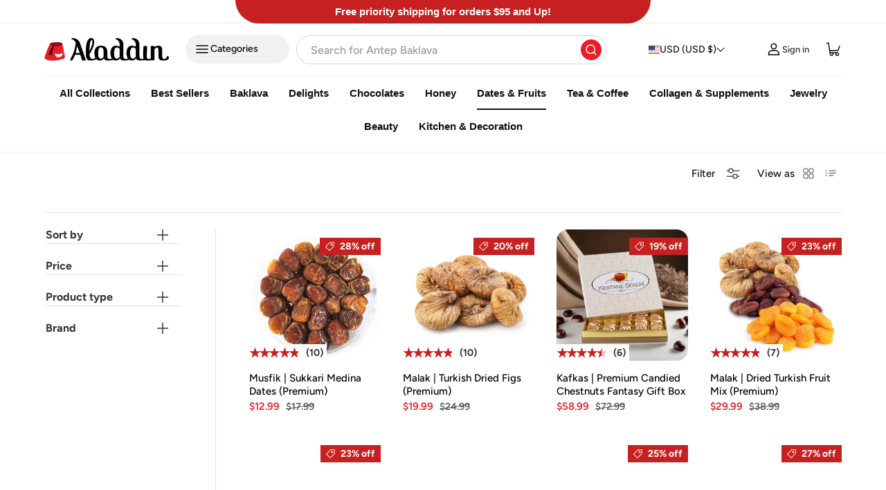

--- FILE ---
content_type: text/html; charset=utf-8
request_url: https://tryaladdin.com/collections/nuts-dried-fruits?&view=view-24&grid_list
body_size: 75473
content:
<!doctype html>
<html class="no-js" lang="en" dir="ltr">
  <head>

    <link rel="preconnect" href="https://cdn.shopify.com"><meta charset="utf-8">
<meta name="viewport" content="width=device-width,initial-scale=1">
<title>Dried Fruits - Aladdin</title><link rel="canonical" href="https://tryaladdin.com/collections/nuts-dried-fruits"><link rel="icon" href="//tryaladdin.com/cdn/shop/files/Favicon.png?crop=center&height=48&v=1636472889&width=48" type="image/png">
  <link rel="apple-touch-icon" href="//tryaladdin.com/cdn/shop/files/Favicon.png?crop=center&height=180&v=1636472889&width=180"><meta name="description" content="Introducing our Dried Fruits Collection, a delightful assortment of naturally sweet and chewy treats, carefully selected for the finest flavors and textures.">





  
  
    <link rel="preload" as="image" fetchpriority="high"
          href="//tryaladdin.com/cdn/shop/products/musfik-sukkari-medina-dates-premium-838654.jpg?v=1762440490&width=460"
          imagesrcset="//tryaladdin.com/cdn/shop/products/musfik-sukkari-medina-dates-premium-838654.jpg?v=1762440490&width=260 260w,//tryaladdin.com/cdn/shop/products/musfik-sukkari-medina-dates-premium-838654.jpg?v=1762440490&width=290 290w,//tryaladdin.com/cdn/shop/products/musfik-sukkari-medina-dates-premium-838654.jpg?v=1762440490&width=320 320w,//tryaladdin.com/cdn/shop/products/musfik-sukkari-medina-dates-premium-838654.jpg?v=1762440490&width=350 350w,//tryaladdin.com/cdn/shop/products/musfik-sukkari-medina-dates-premium-838654.jpg?v=1762440490&width=380 380w,//tryaladdin.com/cdn/shop/products/musfik-sukkari-medina-dates-premium-838654.jpg?v=1762440490&width=420 420w,//tryaladdin.com/cdn/shop/products/musfik-sukkari-medina-dates-premium-838654.jpg?v=1762440490&width=460 460w,//tryaladdin.com/cdn/shop/products/musfik-sukkari-medina-dates-premium-838654.jpg?v=1762440490&width=500 500w,//tryaladdin.com/cdn/shop/products/musfik-sukkari-medina-dates-premium-838654.jpg?v=1762440490&width=550 550w,//tryaladdin.com/cdn/shop/products/musfik-sukkari-medina-dates-premium-838654.jpg?v=1762440490&width=600 600w,//tryaladdin.com/cdn/shop/products/musfik-sukkari-medina-dates-premium-838654.jpg?v=1762440490&width=700 700w,//tryaladdin.com/cdn/shop/products/musfik-sukkari-medina-dates-premium-838654.jpg?v=1762440490&width=800 800w,//tryaladdin.com/cdn/shop/products/musfik-sukkari-medina-dates-premium-838654.jpg?v=1762440490&width=900 900w,//tryaladdin.com/cdn/shop/products/musfik-sukkari-medina-dates-premium-838654.jpg?v=1762440490&width=1200 1200w"
          imagesizes="(min-width: 769px) 222px, (min-width: 600px) calc(50vw - 116px), calc(50vw - 40px)">
  



<style data-shopify>@font-face {
  font-family: "Prata";
  font-style: normal;
  font-weight: 400;
    font-display: swap;
  src: local("Prata"), url(https://cdn.shopify.com/s/files/1/0603/2025/2142/files/Prata-Regular.latin.woff2?v=1736152898) format("woff2");
  unicode-range: U+0000-00FF,U+0131,U+0152-0153,U+02BB-02BC,U+02C6,U+02DA,U+02DC,U+2000-206F,U+2074,U+20AC,U+2122,U+2212,U+2215;
}@font-face {
  font-family: Figtree;
  font-weight: 700;
  font-style: normal;
  font-display: swap;
  src: url("//tryaladdin.com/cdn/fonts/figtree/figtree_n7.2fd9bfe01586148e644724096c9d75e8c7a90e55.woff2") format("woff2"),
       url("//tryaladdin.com/cdn/fonts/figtree/figtree_n7.ea05de92d862f9594794ab281c4c3a67501ef5fc.woff") format("woff");
}
@font-face {
  font-family: Figtree;
  font-weight: 500;
  font-style: normal;
  font-display: swap;
  src: url("//tryaladdin.com/cdn/fonts/figtree/figtree_n5.3b6b7df38aa5986536945796e1f947445832047c.woff2") format("woff2"),
       url("//tryaladdin.com/cdn/fonts/figtree/figtree_n5.f26bf6dcae278b0ed902605f6605fa3338e81dab.woff") format("woff");
}
@font-face {
  font-family: Figtree;
  font-weight: 700;
  font-style: italic;
  font-display: swap;
  src: url("//tryaladdin.com/cdn/fonts/figtree/figtree_i7.06add7096a6f2ab742e09ec7e498115904eda1fe.woff2") format("woff2"),
       url("//tryaladdin.com/cdn/fonts/figtree/figtree_i7.ee584b5fcaccdbb5518c0228158941f8df81b101.woff") format("woff");
}
@font-face {
  font-family: Figtree;
  font-weight: 500;
  font-style: italic;
  font-display: swap;
  src: url("//tryaladdin.com/cdn/fonts/figtree/figtree_i5.969396f679a62854cf82dbf67acc5721e41351f0.woff2") format("woff2"),
       url("//tryaladdin.com/cdn/fonts/figtree/figtree_i5.93bc1cad6c73ca9815f9777c49176dfc9d2890dd.woff") format("woff");
}
@font-face {
  font-family: Figtree;
  font-weight: 600;
  font-style: normal;
  font-display: swap;
  src: url("//tryaladdin.com/cdn/fonts/figtree/figtree_n6.9d1ea52bb49a0a86cfd1b0383d00f83d3fcc14de.woff2") format("woff2"),
       url("//tryaladdin.com/cdn/fonts/figtree/figtree_n6.f0fcdea525a0e47b2ae4ab645832a8e8a96d31d3.woff") format("woff");
}
@font-face {
  font-family: Figtree;
  font-weight: 600;
  font-style: normal;
  font-display: swap;
  src: url("//tryaladdin.com/cdn/fonts/figtree/figtree_n6.9d1ea52bb49a0a86cfd1b0383d00f83d3fcc14de.woff2") format("woff2"),
       url("//tryaladdin.com/cdn/fonts/figtree/figtree_n6.f0fcdea525a0e47b2ae4ab645832a8e8a96d31d3.woff") format("woff");
}


@font-face {
  font-family: "Figtree";
  font-style: normal;
  font-weight: 500;
  font-display: swap;
  src: local("figtree_n5"), url(//tryaladdin.com/cdn/shop/files/figtree_n5.3b6b7df38aa5986536945796e1f947445832047c.latin.woff2?v=11099626044051999162) format("woff2");
}
@font-face {
  font-family: "Figtree";
  font-style: normal;
  font-weight: 600;
  font-display: swap;
  src: local("figtree_n6"), url(//tryaladdin.com/cdn/shop/files/figtree_n6.9d1ea52bb49a0a86cfd1b0383d00f83d3fcc14de.latin.woff2?v=12509842862563499039) format("woff2");
}
@font-face {
  font-family: "Figtree";
  font-style: normal;
  font-weight: 700;
  font-display: swap;
  src: local("figtree_n7"), url(//tryaladdin.com/cdn/shop/files/figtree_n7.2fd9bfe01586148e644724096c9d75e8c7a90e55.latin.woff2?v=9498085651772478622) format("woff2");
}

:root {
  --bg-color: 255 255 255 / 1.0;
  --bg-color-og: 255 255 255 / 1.0;
  --heading-color: 51 51 51;
  --text-color: 51 51 51;
  --text-color-og: 51 51 51;
  --scrollbar-color: 51 51 51;
  --link-color: 51 51 51;
  --link-color-og: 51 51 51;
  --star-color: 252 202 44;
  --sale-price-color: 198 32 32;--swatch-border-color-default: 214 214 214;
    --swatch-border-color-active: 153 153 153;
    --swatch-card-size: 24px;
    --swatch-variant-picker-size: 24px;--color-scheme-1-bg: 242 244 243 / 1.0;
  --color-scheme-1-grad: ;
  --color-scheme-1-heading: 51 51 51;
  --color-scheme-1-text: 51 51 51;
  --color-scheme-1-btn-bg: 252 202 44;
  --color-scheme-1-btn-text: 51 51 51;
  --color-scheme-1-btn-bg-hover: 224 184 58;--color-scheme-2-bg: 198 32 32 / 1.0;
  --color-scheme-2-grad: linear-gradient(24deg, rgba(170, 24, 44, 1) 15%, rgba(198, 32, 32, 1) 84%);
  --color-scheme-2-heading: 250 244 216;
  --color-scheme-2-text: 250 244 216;
  --color-scheme-2-btn-bg: 255 255 255;
  --color-scheme-2-btn-text: 51 51 51;
  --color-scheme-2-btn-bg-hover: 232 232 232;--color-scheme-3-bg: 235 29 37 / 1.0;
  --color-scheme-3-grad: linear-gradient(22deg, rgba(191, 155, 48, 1) 100%, rgba(109, 174, 30, 1) 100%);
  --color-scheme-3-heading: 255 255 255;
  --color-scheme-3-text: 255 255 255;
  --color-scheme-3-btn-bg: 252 202 44;
  --color-scheme-3-btn-text: 51 51 51;
  --color-scheme-3-btn-bg-hover: 224 184 58;

  --drawer-bg-color: 255 255 255 / 1.0;
  --drawer-text-color: 51 51 51;

  --panel-bg-color: 242 244 243 / 1.0;
  --panel-heading-color: 51 51 51;
  --panel-text-color: 51 51 51;

  --in-stock-text-color: 13 137 62;
  --low-stock-text-color: 210 134 26;
  --very-low-stock-text-color: 170 24 44;
  --no-stock-text-color: 83 86 90;
  --no-stock-backordered-text-color: 83 86 90;

  --error-bg-color: 244 216 220;
  --error-text-color: 170 24 44;
  --success-bg-color: 13 137 62;
  --success-text-color: 255 255 255;
  --info-bg-color: 242 244 243;
  --info-text-color: 51 51 51;

  --heading-font-family: Figtree, sans-serif;
  --heading-font-style: normal;
  --heading-font-weight: 600;
  --heading-scale-start: 2;
  --heading-letter-spacing: 0.0em;

  --navigation-font-family: Figtree, sans-serif;
  --navigation-font-style: normal;
  --navigation-font-weight: 600;
  --navigation-letter-spacing: 0.0em;--heading-text-transform: none;
--subheading-text-transform: none;
  --body-font-family: Figtree, sans-serif;
  --body-font-style: normal;
  --body-font-weight: 700;
  --body-font-size: 16;
  --body-font-size-px: 16px;
  --body-letter-spacing: 0.0em;

  --section-gap: 32;--heading-gap: calc(6 * var(--space-unit));
  --grid-column-gap: 20px;
  --product-card-gap: 20px;--btn-bg-color: 51 51 51;
  --btn-bg-hover-color: 90 90 90;
  --btn-text-color: 255 255 255;
  --btn-bg-color-og: 51 51 51;
  --btn-text-color-og: 255 255 255;
  --btn-alt-bg-color: 255 255 255;
  --btn-alt-bg-alpha: 1.0;
  --btn-alt-text-color: 51 51 51;
  --btn-border-width: 2px;
  --btn-padding-y: 12px;
  --btn-text-size: 0.92em;

  
  --btn-border-radius: 6px;
  

  --btn-lg-border-radius: 50%;
  --btn-icon-border-radius: 50%;
  --input-with-btn-inner-radius: var(--btn-border-radius);

  --input-bg-color: 255 255 255 / 1.0;
  --input-text-color: 51 51 51;
  --input-border-width: 2px;
  --textarea-border-radius: 4px;
  --input-border-radius: 6px;
  --input-bg-color-diff-3: #f7f7f7;
  --input-bg-color-diff-6: #f0f0f0;

  --modal-border-radius: 0px;
  --modal-overlay-color: 0 0 0;
  --modal-overlay-opacity: 0.4;
  --drawer-border-radius: 0px;
  --overlay-border-radius: 8px;--sale-label-bg-color: 198 32 32;
  --sale-label-text-color: 255 255 255;--sold-out-label-bg-color: 51 51 51;
  --sold-out-label-text-color: 255 255 255;--new-label-bg-color: 252 202 44;
  --new-label-text-color: 255 255 255;--preorder-label-bg-color: 170 225 62;
  --preorder-label-text-color: 51 51 51;

  --page-width: 2400px;
  --gutter-sm: 20px;
  --gutter-md: 48px;
  --gutter-lg: 64px;

  --payment-terms-bg-color: #ffffff;

  --coll-card-bg-color: #fafafa;
  --coll-card-border-color: rgba(0,0,0,0);

  --card-bg-color: 255 255 255;
  --card-text-color: 51 51 51;
  --card-border-color: #dddddd;
    
      --aos-animate-duration: 1.1s;
    

    
      --aos-min-width: 0;
    
  

  --reading-width: 48em;
    --cart-savings-color: 198 32 32;
  
}@media (max-width: 769px) {
    :root {
      --reading-width: 36em;
    }
  }





.outer_section .inner_section {
    margin: 0 auto;
}

.flex {
    display: flex;
}
/* header */

store-header.header {
  box-shadow: #00000014 0 0 3px 1px;
  padding-top: 15.8px;
}
store-header.header::before {
  display: none;
}

.header__logo {
    max-width: -moz-fit-content!important;
    max-width: fit-content !important;
}
.main-menu__toggle {
    background: #f1f1f1;
    border-radius: 2rem;
}


.main-nav__item {
    font-family: Avenir Next, sans-serif;
    font-size: 1.5rem !important;
    font-weight: 700 !important;
    line-height: 1.81rem !important;
    color: #111 !important;
    /* padding-block: 1.4rem; */
}



.add_custom-submenu {
    margin-bottom: 1.8rem;
}
@media (max-width: 1440px) {
    .add_custom-submenu {
        margin-right: 1rem;
    }
}
.add_custom-submenu .button-toggles {
    min-width: 15rem;
    max-width: 15rem;
    width: -moz-max-content;
    width: max-content;
    height: 4.2rem;
    display: flex;
    justify-content: flex-start;
    align-items: center;
    gap: .5rem;
    position: relative;
    padding: 1.2rem .6rem 1.2rem 1.2rem;
    background: #f1f1f1;
    border-radius: 3.2rem;
    overflow: hidden;
    font-size: 1.4rem;
    font-weight: 500;
}


.search--product-types {
    margin-bottom: 1.5rem;
}
.search {
    /* --text-color: var(--search-text-color); */
    /* position: relative; */
    margin: 6px 0;
    /* transition: margin var(--header-transition-speed); */
    /* color: rgb(var(--text-color)); */
}
.header__search {
    /* max-width: 100%; */
    margin-inline: 5rem;
    flex: 0 0 100%;
    order: 2;
}
@media (max-width: 768px) {
    .search {
        margin-bottom: 0 !important;
    }
    .header__search {
        margin-inline: 0;
        max-width: 100%;
    }
}

.search .search__form input[type=search] {
    order: 2;
    border: 1px solid rgb(213, 212, 212);
    padding: 1rem 2rem;
    border-radius: 2rem;
    height: 4.2rem;
}
.search .search__form .search__submit {
    border-radius: 50%;
    background-color: #eb1d25;
    padding: .7rem !important;
    display: flex;
    justify-content: center;
    align-items: center;
    width: 3rem;
    height: 3rem;
    min-height: 3rem;
    right: .7rem !important;
    top: .6rem;
    left: auto !important;
}
.search .search__form #product_types,
.add_custom-submenu .list_block,
.new-link-list-mobile-items {
    display: none;
}


.logs-texts .sine-text {
    width: max-content !important;
    font-size: 1.3rem;
    font-weight: 400;
    line-height: 1.2;
}
.header__icon {
  flex-direction: row !important;
}
.header__icon+.header__icon {
    margin-inline-start: 0;
}
a.logs-texts {
    width: 9rem;
    gap: .4rem;
}
.header__icon svg {
    width: 2.5rem !important;
    height: 2.5rem !important;
}


/* */

@media (max-width: 1200px) {
  .add_custom-submenu {
    display: none;
    content-visibility: hidden;
  }
}
@media (max-width: 880px) {
  .logs-texts .sine-text {
    display: none;
  }
}
@media (max-width: 768px) {
    store-header.header {
        padding-block: 10px;
    }
    main-menu.main-menu--left-mob {
        order: 0;
        margin-left: 2.4rem;
    }
    .header__icons {
        gap: .5rem;
    }
    .header__icon {
        padding-inline: .2rem !important;
        width: 2.6rem !important;
        margin-inline: 1rem;
    }
    .breadcrumbs {
        display: none !important;
    }
}
@media (max-width: 480px) {
    .logo__link {
        max-width: 12rem !important;
    }
}

@media (min-width: 769px) {
    .header {
        padding: calc(6 * var(--space-unit)) 0 0;
    }
}





.alot-define .card--product .card__info-container .card__info {
    padding-top: 1.2rem !important;
}
@media (max-width: 768px) {
    .alot-define .card--product .card__info-container .card__info {
        padding-top: .75rem !important;
    }
}
.alot-define .card--product .card__info-container .card__info .card-link {
    display: block;
    font-size: 1.5rem !important;
    line-height: 1.95rem !important;
}
@media (min-width: 1024px) {
    .main-products-grid {
        flex-direction: row-reverse;
    }
    .main-products-grid__results:not(.full-width) {
        max-width: calc(100% - 200px - 16 * var(--space-unit));
    }
    .main-products-grid__filters {
        content-visibility: auto;
        contain: content;
        flex: 0 0 calc(200px + 8 * var(--space-unit));
        margin-inline-end: calc(8 * var(--space-unit));
        padding-bottom: calc(12 * var(--space-unit));
        padding-inline-end: calc(8 * var(--space-unit));
        border-inline-end: 1px solid rgba(var(--text-color) / .15);
    }
}
@media (min-width: 1280px) {
    .main-products-grid__results:not(.full-width) {
        max-width: calc(100% - 200px - 24 * var(--space-unit));
    }
}
.pointr-ratings {
  position: absolute;
  left: 0;
  bottom: 0rem;
  z-index: 1;
  background: #fff;
  padding: 0 0.5rem 0 0;
}
.card {
    flex-direction: column;
}
.card--product-sold-out {
    opacity: .7;
}
div.card__info-inner {
    height: auto;
}
div.card__quick-add {
    display: none;
}
.price__current {
    color: #eb1d25;
}
@media (hover: hover) and (pointer: fine) {
    .card__hover-image, .card__media.has-hover-image:hover .card__main-image {
        visibility: hidden;
        opacity: 0;
    }
}
@media (hover: none) {
    .card__hover-image {
        display: none;
    }
}
@media (max-width: 768.98px) and (pointer: coarse) {
    .card__hover-image {
        display: none;
    }
}





  .sldr-contents .slider-contents .single_collection {
    display: block;
    max-width: 17.8rem;
    margin: 0 auto;
  }
  .sldr-contents .slider-contents .single_collection:hover .clctn-ttl {
    color: #eb1d25;
  }
  .sldr-contents .slider-contents .single_collection .clctn-img img {
    -o-object-fit: cover;
    object-fit: cover;
    display: flex;
    width: 100%;
    border-radius: 31%;
    aspect-ratio: 1/1;
  }
  .sldr-contents .slider-contents .single_collection .clctn-ttl {
    font-family: Prata, Arial, Verdana, serif;
    max-width: 17.8rem;
    margin: 1.2rem auto 0;
    text-align: center;
    transition: 0.2s linear;
  }
  .font-20-4 {
    font-weight: 500;
  }
  .sldr-contents {
    padding-top: 6.4rem;
  }
  .sldr-contents .slider-contents {
    position: relative;
    padding-inline: var(--gutter);
  }
  @media (max-width: 800px) {
    .sldr-contents .slider-contents {
      padding-right: 0 !important;
    }
  }




</style>
    
<link href="//tryaladdin.com/cdn/shop/t/96/assets/main.css?v=119737629430390634291769036705" rel="stylesheet" type="text/css" media="all" />
        <link rel="stylesheet" href="//tryaladdin.com/cdn/shop/t/96/assets/main--card.css?v=159412815002689773381769036705" media="print" onload="this.media='all'" fetchpriority="low" />
    
<link href="//tryaladdin.com/cdn/shop/t/96/assets/custom.css?v=1475262600281758611769036705" rel="stylesheet" type="text/css" media="all" /><link
      rel="stylesheet"
      href="//tryaladdin.com/cdn/shop/t/96/assets/swiper-light.css?v=164455299808955545811769036705"
      media="print"
      onload="this.media='all'"
      fetchpriority="low"
    /><meta property="og:site_name" content="Aladdin">
<meta property="og:url" content="https://tryaladdin.com/collections/nuts-dried-fruits">
<meta property="og:title" content="Dried Fruits - Aladdin">
<meta property="og:type" content="product.group">
<meta property="og:description" content="Introducing our Dried Fruits Collection, a delightful assortment of naturally sweet and chewy treats, carefully selected for the finest flavors and textures."><meta property="og:image" content="http://tryaladdin.com/cdn/shop/collections/dried-fruits-694456.jpg?crop=center&height=1200&v=1683765459&width=1200">
  <meta property="og:image:secure_url" content="https://tryaladdin.com/cdn/shop/collections/dried-fruits-694456.jpg?crop=center&height=1200&v=1683765459&width=1200">
  <meta property="og:image:width" content="2000">
  <meta property="og:image:height" content="2000"><meta name="twitter:site" content="@TryAladdin"><meta name="twitter:card" content="summary_large_image">
<meta name="twitter:title" content="Dried Fruits - Aladdin">
<meta name="twitter:description" content="Introducing our Dried Fruits Collection, a delightful assortment of naturally sweet and chewy treats, carefully selected for the finest flavors and textures.">




<script>

  (function() {
    // This is the condition that targets Google's PageSpeed Insights testing environment.
    if (navigator.platform === 'Linux x86_64') {

      // Helper function to make a stylesheet non-render-blocking.
      function makeSheetNonBlocking(stylesheet) {
        if (stylesheet) {
          stylesheet.media = 'print';
          stylesheet.onload = function() {
            this.media = 'screen';
          };
        }
      }

      const observer = new MutationObserver((mutationsList) => {
        for (const mutation of mutationsList) {
          if (mutation.type === 'childList') {
            mutation.addedNodes.forEach(node => {
              if (node.nodeType !== 1) return; // Only process element nodes


              // C) Handle IMG tags with fetchpriority="low" (NEW PART)
              if (node.tagName === 'IMG' && node.getAttribute('fetchpriority') === 'low' && (node.src || node.srcset)) {
                // Store the original src and srcset
                const originalSrc = node.src;
                const originalSrcset = node.srcset;

                if (originalSrc) {
                  node.setAttribute('data-src', originalSrc);
                  node.removeAttribute('src');
                }
                if (originalSrcset) {
                  node.setAttribute('data-srcset', originalSrcset);
                  node.removeAttribute('srcset');
                }

                // Mark it for our lazy-loader and start observing.
                node.classList.add('psi-lazy-load');
                lazyLoadObserver.observe(node);
              }
              // --- Part 1: Handle SCRIPT tags ---
              if (node.tagName === 'SCRIPT') {

                if (node.src) {
                  // --- Part 1: Handle EXTERNAL scripts (like third-party apps) ---

                  const whitelist = [
                    
                    'monorail-edge.shopifysvc.com'
                  ];
                  const isWhitelisted = whitelist.some(urlPart => node.src.includes(urlPart));

                  if (!isWhitelisted) {
                    // Disable the external script by moving its src.
                    const originalSrc = node.src;
                    node.setAttribute('data-src', originalSrc);
                    node.removeAttribute('src');
                    node.type = 'text/lazy-script';
                  }

                } else {
                  // --- Part 2: Handle INLINE scripts (THE "IMPROVEMENT") ---

                  
                  node.innerHTML = "";
                }
              }
              

              // --- Part 2: Handle STYLESHEET tags ---
              if (node.tagName === 'LINK' && node.rel === 'stylesheet' && node.href) {
                // Whitelist essential CSS. Everything else (mostly from apps) will be deferred.
                const cssWhitelist = [
                  '/cdn/shop/t/xyz' // This specifically targets your theme's compiled assets
                ];
                const isCssWhitelisted = cssWhitelist.some(urlPart => node.href.includes(urlPart));

                if (!isCssWhitelisted) {
                  makeSheetNonBlocking(node);
                }
              }

            });
          }
        }
      });

      // Start observing the entire document for changes.
      observer.observe(document.documentElement, {
        childList: true,
        subtree: true
      });
    }
  })();
</script>
<script src="//tryaladdin.com/cdn/shop/t/96/assets/main.js?v=116666367307010138281769036426" defer="defer"></script>


<script>window.performance && window.performance.mark && window.performance.mark('shopify.content_for_header.start');</script><meta name="google-site-verification" content="ZZTb1pNu8jolmL8BumgldC2sl81WvroLj5uZ7hm_2Hc">
<meta name="facebook-domain-verification" content="9mdr20ojsxsjcp9bypyi7n970wu9k8">
<meta id="shopify-digital-wallet" name="shopify-digital-wallet" content="/60320252142/digital_wallets/dialog">
<meta name="shopify-checkout-api-token" content="18631ad90a24bf78a9d17824a4c634bc">
<meta id="in-context-paypal-metadata" data-shop-id="60320252142" data-venmo-supported="false" data-environment="production" data-locale="en_US" data-paypal-v4="true" data-currency="USD">
<link rel="alternate" type="application/atom+xml" title="Feed" href="/collections/nuts-dried-fruits.atom" />
<link rel="next" href="/collections/nuts-dried-fruits?page=2&amp;view=view-24">
<link rel="alternate" hreflang="x-default" href="https://tryaladdin.com/collections/nuts-dried-fruits">
<link rel="alternate" hreflang="ja-JP" href="https://tryaladdin.com/ja-jp/collections/nuts-dried-fruits">
<link rel="alternate" hreflang="en-JP" href="https://tryaladdin.com/en-jp/collections/nuts-dried-fruits">
<link rel="alternate" hreflang="de-DE" href="https://tryaladdin.com/de-de/collections/nuts-dried-fruits">
<link rel="alternate" hreflang="en-DE" href="https://tryaladdin.com/en-de/collections/nuts-dried-fruits">
<link rel="alternate" hreflang="nl-DE" href="https://tryaladdin.com/nl-de/collections/nuts-dried-fruits">
<link rel="alternate" hreflang="ar-SA" href="https://tryaladdin.com/ar-sa/collections/nuts-dried-fruits">
<link rel="alternate" hreflang="en-SA" href="https://tryaladdin.com/en-sa/collections/nuts-dried-fruits">
<link rel="alternate" hreflang="fr-FR" href="https://tryaladdin.com/fr-fr/collections/nuts-dried-fruits">
<link rel="alternate" hreflang="en-FR" href="https://tryaladdin.com/en-fr/collections/nuts-dried-fruits">
<link rel="alternate" hreflang="it-IT" href="https://tryaladdin.com/it-it/collections/nuts-dried-fruits">
<link rel="alternate" hreflang="en-IT" href="https://tryaladdin.com/en-it/collections/nuts-dried-fruits">
<link rel="alternate" hreflang="ar-KW" href="https://tryaladdin.com/ar-kw/collections/nuts-dried-fruits">
<link rel="alternate" hreflang="en-KW" href="https://tryaladdin.com/en-kw/collections/nuts-dried-fruits">
<link rel="alternate" hreflang="en-CA" href="https://tryaladdin.com/en-ca/collections/nuts-dried-fruits">
<link rel="alternate" hreflang="fr-CA" href="https://tryaladdin.com/fr-ca/collections/nuts-dried-fruits">
<link rel="alternate" hreflang="en-GB" href="https://tryaladdin.com/en-gb/collections/nuts-dried-fruits">
<link rel="alternate" hreflang="fr-GB" href="https://tryaladdin.com/fr-gb/collections/nuts-dried-fruits">
<link rel="alternate" hreflang="nl-GB" href="https://tryaladdin.com/nl-gb/collections/nuts-dried-fruits">
<link rel="alternate" hreflang="en-AU" href="https://tryaladdin.com/en-au/collections/nuts-dried-fruits">
<link rel="alternate" hreflang="ar-AU" href="https://tryaladdin.com/ar-au/collections/nuts-dried-fruits">
<link rel="alternate" hreflang="zh-Hans-AU" href="https://tryaladdin.com/zh-hans-au/collections/nuts-dried-fruits">
<link rel="alternate" hreflang="cs-AU" href="https://tryaladdin.com/cs-au/collections/nuts-dried-fruits">
<link rel="alternate" hreflang="nl-AU" href="https://tryaladdin.com/nl-au/collections/nuts-dried-fruits">
<link rel="alternate" hreflang="da-AU" href="https://tryaladdin.com/da-au/collections/nuts-dried-fruits">
<link rel="alternate" hreflang="da-DK" href="https://tryaladdin.com/da-dk/collections/nuts-dried-fruits">
<link rel="alternate" hreflang="ar-AE" href="https://tryaladdin.com/ar-ae/collections/nuts-dried-fruits">
<link rel="alternate" hreflang="en-AE" href="https://tryaladdin.com/en-ae/collections/nuts-dried-fruits">
<link rel="alternate" hreflang="ar-QA" href="https://tryaladdin.com/ar-qa/collections/nuts-dried-fruits">
<link rel="alternate" hreflang="en-QA" href="https://tryaladdin.com/en-qa/collections/nuts-dried-fruits">
<link rel="alternate" hreflang="ko-KR" href="https://tryaladdin.com/ko-kr/collections/nuts-dried-fruits">
<link rel="alternate" hreflang="nl-NL" href="https://tryaladdin.com/nl-nl/collections/nuts-dried-fruits">
<link rel="alternate" hreflang="en-NL" href="https://tryaladdin.com/en-nl/collections/nuts-dried-fruits">
<link rel="alternate" hreflang="cs-CZ" href="https://tryaladdin.com/cs-cz/collections/nuts-dried-fruits">
<link rel="alternate" hreflang="en-CZ" href="https://tryaladdin.com/en-cz/collections/nuts-dried-fruits">
<link rel="alternate" hreflang="ar-IQ" href="https://tryaladdin.com/ar-iq/collections/nuts-dried-fruits">
<link rel="alternate" hreflang="en-IQ" href="https://tryaladdin.com/en-iq/collections/nuts-dried-fruits">
<link rel="alternate" hreflang="ar-MA" href="https://tryaladdin.com/ar-ma/collections/nuts-dried-fruits">
<link rel="alternate" hreflang="fr-MA" href="https://tryaladdin.com/fr-ma/collections/nuts-dried-fruits">
<link rel="alternate" hreflang="en-MA" href="https://tryaladdin.com/en-ma/collections/nuts-dried-fruits">
<link rel="alternate" hreflang="en-US" href="https://tryaladdin.com/collections/nuts-dried-fruits">
<link rel="alternate" hreflang="es-US" href="https://tryaladdin.com/es/collections/nuts-dried-fruits">
<link rel="alternate" type="application/json+oembed" href="https://tryaladdin.com/collections/nuts-dried-fruits.oembed">
<script async="async" src="/checkouts/internal/preloads.js?locale=en-US"></script>
<link rel="preconnect" href="https://shop.app" crossorigin="anonymous">
<script async="async" src="https://shop.app/checkouts/internal/preloads.js?locale=en-US&shop_id=60320252142" crossorigin="anonymous"></script>
<script id="apple-pay-shop-capabilities" type="application/json">{"shopId":60320252142,"countryCode":"US","currencyCode":"USD","merchantCapabilities":["supports3DS"],"merchantId":"gid:\/\/shopify\/Shop\/60320252142","merchantName":"Aladdin","requiredBillingContactFields":["postalAddress","email","phone"],"requiredShippingContactFields":["postalAddress","email","phone"],"shippingType":"shipping","supportedNetworks":["visa","masterCard","amex","discover","elo","jcb"],"total":{"type":"pending","label":"Aladdin","amount":"1.00"},"shopifyPaymentsEnabled":true,"supportsSubscriptions":true}</script>
<script id="shopify-features" type="application/json">{"accessToken":"18631ad90a24bf78a9d17824a4c634bc","betas":["rich-media-storefront-analytics"],"domain":"tryaladdin.com","predictiveSearch":true,"shopId":60320252142,"locale":"en"}</script>
<script>var Shopify = Shopify || {};
Shopify.shop = "omg-silk.myshopify.com";
Shopify.locale = "en";
Shopify.currency = {"active":"USD","rate":"1.0"};
Shopify.country = "US";
Shopify.theme = {"name":"Fallback: Before Country selector \u0026 Header","id":156702146798,"schema_name":"Canopy","schema_version":"6.3.0","theme_store_id":null,"role":"main"};
Shopify.theme.handle = "null";
Shopify.theme.style = {"id":null,"handle":null};
Shopify.cdnHost = "tryaladdin.com/cdn";
Shopify.routes = Shopify.routes || {};
Shopify.routes.root = "/";</script>
<script type="module">!function(o){(o.Shopify=o.Shopify||{}).modules=!0}(window);</script>
<script>!function(o){function n(){var o=[];function n(){o.push(Array.prototype.slice.apply(arguments))}return n.q=o,n}var t=o.Shopify=o.Shopify||{};t.loadFeatures=n(),t.autoloadFeatures=n()}(window);</script>
<script>
  window.ShopifyPay = window.ShopifyPay || {};
  window.ShopifyPay.apiHost = "shop.app\/pay";
  window.ShopifyPay.redirectState = null;
</script>
<script id="shop-js-analytics" type="application/json">{"pageType":"collection"}</script>
<script defer="defer" async type="module" src="//tryaladdin.com/cdn/shopifycloud/shop-js/modules/v2/client.init-shop-cart-sync_BT-GjEfc.en.esm.js"></script>
<script defer="defer" async type="module" src="//tryaladdin.com/cdn/shopifycloud/shop-js/modules/v2/chunk.common_D58fp_Oc.esm.js"></script>
<script defer="defer" async type="module" src="//tryaladdin.com/cdn/shopifycloud/shop-js/modules/v2/chunk.modal_xMitdFEc.esm.js"></script>
<script type="module">
  await import("//tryaladdin.com/cdn/shopifycloud/shop-js/modules/v2/client.init-shop-cart-sync_BT-GjEfc.en.esm.js");
await import("//tryaladdin.com/cdn/shopifycloud/shop-js/modules/v2/chunk.common_D58fp_Oc.esm.js");
await import("//tryaladdin.com/cdn/shopifycloud/shop-js/modules/v2/chunk.modal_xMitdFEc.esm.js");

  window.Shopify.SignInWithShop?.initShopCartSync?.({"fedCMEnabled":true,"windoidEnabled":true});

</script>
<script>
  window.Shopify = window.Shopify || {};
  if (!window.Shopify.featureAssets) window.Shopify.featureAssets = {};
  window.Shopify.featureAssets['shop-js'] = {"shop-cart-sync":["modules/v2/client.shop-cart-sync_DZOKe7Ll.en.esm.js","modules/v2/chunk.common_D58fp_Oc.esm.js","modules/v2/chunk.modal_xMitdFEc.esm.js"],"init-fed-cm":["modules/v2/client.init-fed-cm_B6oLuCjv.en.esm.js","modules/v2/chunk.common_D58fp_Oc.esm.js","modules/v2/chunk.modal_xMitdFEc.esm.js"],"shop-cash-offers":["modules/v2/client.shop-cash-offers_D2sdYoxE.en.esm.js","modules/v2/chunk.common_D58fp_Oc.esm.js","modules/v2/chunk.modal_xMitdFEc.esm.js"],"shop-login-button":["modules/v2/client.shop-login-button_QeVjl5Y3.en.esm.js","modules/v2/chunk.common_D58fp_Oc.esm.js","modules/v2/chunk.modal_xMitdFEc.esm.js"],"pay-button":["modules/v2/client.pay-button_DXTOsIq6.en.esm.js","modules/v2/chunk.common_D58fp_Oc.esm.js","modules/v2/chunk.modal_xMitdFEc.esm.js"],"shop-button":["modules/v2/client.shop-button_DQZHx9pm.en.esm.js","modules/v2/chunk.common_D58fp_Oc.esm.js","modules/v2/chunk.modal_xMitdFEc.esm.js"],"avatar":["modules/v2/client.avatar_BTnouDA3.en.esm.js"],"init-windoid":["modules/v2/client.init-windoid_CR1B-cfM.en.esm.js","modules/v2/chunk.common_D58fp_Oc.esm.js","modules/v2/chunk.modal_xMitdFEc.esm.js"],"init-shop-for-new-customer-accounts":["modules/v2/client.init-shop-for-new-customer-accounts_C_vY_xzh.en.esm.js","modules/v2/client.shop-login-button_QeVjl5Y3.en.esm.js","modules/v2/chunk.common_D58fp_Oc.esm.js","modules/v2/chunk.modal_xMitdFEc.esm.js"],"init-shop-email-lookup-coordinator":["modules/v2/client.init-shop-email-lookup-coordinator_BI7n9ZSv.en.esm.js","modules/v2/chunk.common_D58fp_Oc.esm.js","modules/v2/chunk.modal_xMitdFEc.esm.js"],"init-shop-cart-sync":["modules/v2/client.init-shop-cart-sync_BT-GjEfc.en.esm.js","modules/v2/chunk.common_D58fp_Oc.esm.js","modules/v2/chunk.modal_xMitdFEc.esm.js"],"shop-toast-manager":["modules/v2/client.shop-toast-manager_DiYdP3xc.en.esm.js","modules/v2/chunk.common_D58fp_Oc.esm.js","modules/v2/chunk.modal_xMitdFEc.esm.js"],"init-customer-accounts":["modules/v2/client.init-customer-accounts_D9ZNqS-Q.en.esm.js","modules/v2/client.shop-login-button_QeVjl5Y3.en.esm.js","modules/v2/chunk.common_D58fp_Oc.esm.js","modules/v2/chunk.modal_xMitdFEc.esm.js"],"init-customer-accounts-sign-up":["modules/v2/client.init-customer-accounts-sign-up_iGw4briv.en.esm.js","modules/v2/client.shop-login-button_QeVjl5Y3.en.esm.js","modules/v2/chunk.common_D58fp_Oc.esm.js","modules/v2/chunk.modal_xMitdFEc.esm.js"],"shop-follow-button":["modules/v2/client.shop-follow-button_CqMgW2wH.en.esm.js","modules/v2/chunk.common_D58fp_Oc.esm.js","modules/v2/chunk.modal_xMitdFEc.esm.js"],"checkout-modal":["modules/v2/client.checkout-modal_xHeaAweL.en.esm.js","modules/v2/chunk.common_D58fp_Oc.esm.js","modules/v2/chunk.modal_xMitdFEc.esm.js"],"shop-login":["modules/v2/client.shop-login_D91U-Q7h.en.esm.js","modules/v2/chunk.common_D58fp_Oc.esm.js","modules/v2/chunk.modal_xMitdFEc.esm.js"],"lead-capture":["modules/v2/client.lead-capture_BJmE1dJe.en.esm.js","modules/v2/chunk.common_D58fp_Oc.esm.js","modules/v2/chunk.modal_xMitdFEc.esm.js"],"payment-terms":["modules/v2/client.payment-terms_Ci9AEqFq.en.esm.js","modules/v2/chunk.common_D58fp_Oc.esm.js","modules/v2/chunk.modal_xMitdFEc.esm.js"]};
</script>
<script>(function() {
  var isLoaded = false;
  function asyncLoad() {
    if (isLoaded) return;
    isLoaded = true;
    var urls = ["","","","https:","","","","",""];
    for (var i = 0; i < urls.length; i++) {
      var s = document.createElement('script');
      s.type = 'text/javascript';
      s.async = true;
      s.src = urls[i];
      var x = document.getElementsByTagName('script')[0];
      x.parentNode.insertBefore(s, x);
    }
  };
  if(window.attachEvent) {
    window.attachEvent('onload', asyncLoad);
  } else {
    window.addEventListener('load', asyncLoad, false);
  }
})();</script>
<script id="__st">var __st={"a":60320252142,"offset":-28800,"reqid":"0d6ddfab-6034-45c2-a297-47fbfe7a6492-1769084453","pageurl":"tryaladdin.com\/collections\/nuts-dried-fruits?\u0026view=view-24\u0026grid_list","u":"cc55cd9bc2cc","p":"collection","rtyp":"collection","rid":349369401582};</script>
<script>window.ShopifyPaypalV4VisibilityTracking = true;</script>
<script id="captcha-bootstrap">!function(){'use strict';const t='contact',e='account',n='new_comment',o=[[t,t],['blogs',n],['comments',n],[t,'customer']],c=[[e,'customer_login'],[e,'guest_login'],[e,'recover_customer_password'],[e,'create_customer']],r=t=>t.map((([t,e])=>`form[action*='/${t}']:not([data-nocaptcha='true']) input[name='form_type'][value='${e}']`)).join(','),a=t=>()=>t?[...document.querySelectorAll(t)].map((t=>t.form)):[];function s(){const t=[...o],e=r(t);return a(e)}const i='password',u='form_key',d=['recaptcha-v3-token','g-recaptcha-response','h-captcha-response',i],f=()=>{try{return window.sessionStorage}catch{return}},m='__shopify_v',_=t=>t.elements[u];function p(t,e,n=!1){try{const o=window.sessionStorage,c=JSON.parse(o.getItem(e)),{data:r}=function(t){const{data:e,action:n}=t;return t[m]||n?{data:e,action:n}:{data:t,action:n}}(c);for(const[e,n]of Object.entries(r))t.elements[e]&&(t.elements[e].value=n);n&&o.removeItem(e)}catch(o){console.error('form repopulation failed',{error:o})}}const l='form_type',E='cptcha';function T(t){t.dataset[E]=!0}const w=window,h=w.document,L='Shopify',v='ce_forms',y='captcha';let A=!1;((t,e)=>{const n=(g='f06e6c50-85a8-45c8-87d0-21a2b65856fe',I='https://cdn.shopify.com/shopifycloud/storefront-forms-hcaptcha/ce_storefront_forms_captcha_hcaptcha.v1.5.2.iife.js',D={infoText:'Protected by hCaptcha',privacyText:'Privacy',termsText:'Terms'},(t,e,n)=>{const o=w[L][v],c=o.bindForm;if(c)return c(t,g,e,D).then(n);var r;o.q.push([[t,g,e,D],n]),r=I,A||(h.body.append(Object.assign(h.createElement('script'),{id:'captcha-provider',async:!0,src:r})),A=!0)});var g,I,D;w[L]=w[L]||{},w[L][v]=w[L][v]||{},w[L][v].q=[],w[L][y]=w[L][y]||{},w[L][y].protect=function(t,e){n(t,void 0,e),T(t)},Object.freeze(w[L][y]),function(t,e,n,w,h,L){const[v,y,A,g]=function(t,e,n){const i=e?o:[],u=t?c:[],d=[...i,...u],f=r(d),m=r(i),_=r(d.filter((([t,e])=>n.includes(e))));return[a(f),a(m),a(_),s()]}(w,h,L),I=t=>{const e=t.target;return e instanceof HTMLFormElement?e:e&&e.form},D=t=>v().includes(t);t.addEventListener('submit',(t=>{const e=I(t);if(!e)return;const n=D(e)&&!e.dataset.hcaptchaBound&&!e.dataset.recaptchaBound,o=_(e),c=g().includes(e)&&(!o||!o.value);(n||c)&&t.preventDefault(),c&&!n&&(function(t){try{if(!f())return;!function(t){const e=f();if(!e)return;const n=_(t);if(!n)return;const o=n.value;o&&e.removeItem(o)}(t);const e=Array.from(Array(32),(()=>Math.random().toString(36)[2])).join('');!function(t,e){_(t)||t.append(Object.assign(document.createElement('input'),{type:'hidden',name:u})),t.elements[u].value=e}(t,e),function(t,e){const n=f();if(!n)return;const o=[...t.querySelectorAll(`input[type='${i}']`)].map((({name:t})=>t)),c=[...d,...o],r={};for(const[a,s]of new FormData(t).entries())c.includes(a)||(r[a]=s);n.setItem(e,JSON.stringify({[m]:1,action:t.action,data:r}))}(t,e)}catch(e){console.error('failed to persist form',e)}}(e),e.submit())}));const S=(t,e)=>{t&&!t.dataset[E]&&(n(t,e.some((e=>e===t))),T(t))};for(const o of['focusin','change'])t.addEventListener(o,(t=>{const e=I(t);D(e)&&S(e,y())}));const B=e.get('form_key'),M=e.get(l),P=B&&M;t.addEventListener('DOMContentLoaded',(()=>{const t=y();if(P)for(const e of t)e.elements[l].value===M&&p(e,B);[...new Set([...A(),...v().filter((t=>'true'===t.dataset.shopifyCaptcha))])].forEach((e=>S(e,t)))}))}(h,new URLSearchParams(w.location.search),n,t,e,['guest_login'])})(!0,!0)}();</script>
<script integrity="sha256-4kQ18oKyAcykRKYeNunJcIwy7WH5gtpwJnB7kiuLZ1E=" data-source-attribution="shopify.loadfeatures" defer="defer" src="//tryaladdin.com/cdn/shopifycloud/storefront/assets/storefront/load_feature-a0a9edcb.js" crossorigin="anonymous"></script>
<script crossorigin="anonymous" defer="defer" src="//tryaladdin.com/cdn/shopifycloud/storefront/assets/shopify_pay/storefront-65b4c6d7.js?v=20250812"></script>
<script data-source-attribution="shopify.dynamic_checkout.dynamic.init">var Shopify=Shopify||{};Shopify.PaymentButton=Shopify.PaymentButton||{isStorefrontPortableWallets:!0,init:function(){window.Shopify.PaymentButton.init=function(){};var t=document.createElement("script");t.src="https://tryaladdin.com/cdn/shopifycloud/portable-wallets/latest/portable-wallets.en.js",t.type="module",document.head.appendChild(t)}};
</script>
<script data-source-attribution="shopify.dynamic_checkout.buyer_consent">
  function portableWalletsHideBuyerConsent(e){var t=document.getElementById("shopify-buyer-consent"),n=document.getElementById("shopify-subscription-policy-button");t&&n&&(t.classList.add("hidden"),t.setAttribute("aria-hidden","true"),n.removeEventListener("click",e))}function portableWalletsShowBuyerConsent(e){var t=document.getElementById("shopify-buyer-consent"),n=document.getElementById("shopify-subscription-policy-button");t&&n&&(t.classList.remove("hidden"),t.removeAttribute("aria-hidden"),n.addEventListener("click",e))}window.Shopify?.PaymentButton&&(window.Shopify.PaymentButton.hideBuyerConsent=portableWalletsHideBuyerConsent,window.Shopify.PaymentButton.showBuyerConsent=portableWalletsShowBuyerConsent);
</script>
<script data-source-attribution="shopify.dynamic_checkout.cart.bootstrap">document.addEventListener("DOMContentLoaded",(function(){function t(){return document.querySelector("shopify-accelerated-checkout-cart, shopify-accelerated-checkout")}if(t())Shopify.PaymentButton.init();else{new MutationObserver((function(e,n){t()&&(Shopify.PaymentButton.init(),n.disconnect())})).observe(document.body,{childList:!0,subtree:!0})}}));
</script>
<script id='scb4127' type='text/javascript' async='' src='https://tryaladdin.com/cdn/shopifycloud/privacy-banner/storefront-banner.js'></script><link id="shopify-accelerated-checkout-styles" rel="stylesheet" media="screen" href="https://tryaladdin.com/cdn/shopifycloud/portable-wallets/latest/accelerated-checkout-backwards-compat.css" crossorigin="anonymous">
<style id="shopify-accelerated-checkout-cart">
        #shopify-buyer-consent {
  margin-top: 1em;
  display: inline-block;
  width: 100%;
}

#shopify-buyer-consent.hidden {
  display: none;
}

#shopify-subscription-policy-button {
  background: none;
  border: none;
  padding: 0;
  text-decoration: underline;
  font-size: inherit;
  cursor: pointer;
}

#shopify-subscription-policy-button::before {
  box-shadow: none;
}

      </style>
<script id="sections-script" data-sections="header" defer="defer" src="//tryaladdin.com/cdn/shop/t/96/compiled_assets/scripts.js?v=43152"></script>
<script>window.performance && window.performance.mark && window.performance.mark('shopify.content_for_header.end');</script><script>
      document.documentElement.className = document.documentElement.className.replace('no-js', 'js');
    </script><!-- CC Custom Head Start --><!-- CC Custom Head End -->

    <style>
      /* 2025-01-05*/
      section.gpsil .gps-lazy,
      section.gpsil .gps-lazy > .gp-dialog {
        opacity: 1 !important;
      }
      gp-carousel {
        contain: content;
      }
      @media only screen and (max-width: 767px) {
        gp-product {
          content-visibility: auto;
          contain-intrinsic-size: auto calc((100vw - 27.334px) / 2) auto 370px;
        }
      }
    </style>
  


<script>
  document.addEventListener("DOMContentLoaded", function(event) {
    const style = document.getElementById('wsg-custom-style');
    if (typeof window.isWsgCustomer != "undefined" && isWsgCustomer) {
      style.innerHTML = `
        ${style.innerHTML} 
        /* A friend of hideWsg - this will _show_ only for wsg customers. Add class to an element to use */
        .showWsg {
          display: unset;
        }
        /* wholesale only CSS */
        .additional-checkout-buttons, .shopify-payment-button {
          display: none !important;
        }
        .wsg-proxy-container select {
          background-color: 
          ${
        document.querySelector('input').style.backgroundColor
          ? document.querySelector('input').style.backgroundColor
          : 'white'
        } !important;
        }
      `;
    } else {
      style.innerHTML = `
        ${style.innerHTML}
        /* Add CSS rules here for NOT wsg customers - great to hide elements from retail when we can't access the code driving the element */
        
      `;
    }

    if (typeof window.embedButtonBg !== undefined && typeof window.embedButtonText !== undefined && window.embedButtonBg !== window.embedButtonText) {
      style.innerHTML = `
        ${style.innerHTML}
        .wsg-button-fix {
          background: ${embedButtonBg} !important;
          border-color: ${embedButtonBg} !important;
          color: ${embedButtonText} !important;
        }
      `;
    }

    // =========================
    //         CUSTOM JS
    // ==========================
    if (document.querySelector(".wsg-proxy-container")) {
      initNodeObserver(wsgCustomJs);
    }
  })

  function wsgCustomJs() {

    // update button classes
    const button = document.querySelectorAll(".wsg-button-fix");
    let buttonClass = "xxButtonClassesHerexx";
    buttonClass = buttonClass.split(" ");
    for (let i = 0; i < button.length; i++) {
      button[i].classList.add(... buttonClass);
    }

    // wsgCustomJs window placeholder
    // update secondary btn color on proxy cart
    if (document.getElementById("wsg-checkout-one")) {
      const checkoutButton = document.getElementById("wsg-checkout-one");
      let wsgBtnColor = window.getComputedStyle(checkoutButton).backgroundColor;
      let wsgBtnBackground = "none";
      let wsgBtnBorder = "thin solid " + wsgBtnColor;
      let wsgBtnPadding = window.getComputedStyle(checkoutButton).padding;
      let spofBtn = document.querySelectorAll(".spof-btn");
      for (let i = 0; i < spofBtn.length; i++) {
        spofBtn[i].style.background = wsgBtnBackground;
        spofBtn[i].style.color = wsgBtnColor;
        spofBtn[i].style.border = wsgBtnBorder;
        spofBtn[i].style.padding = wsgBtnPadding;
      }
    }

    // update Quick Order Form label
    if (typeof window.embedSPOFLabel != "undefined" && embedSPOFLabel) {
      document.querySelectorAll(".spof-btn").forEach(function(spofBtn) {
        spofBtn.removeAttribute("data-translation-selector");
        spofBtn.innerHTML = embedSPOFLabel;
      });
    }
  }

  function initNodeObserver(onChangeNodeCallback) {

    // Select the node that will be observed for mutations
    const targetNode = document.querySelector(".wsg-proxy-container");

    // Options for the observer (which mutations to observe)
    const config = {
      attributes: true,
      childList: true,
      subtree: true
    };

    // Callback function to execute when mutations are observed
    const callback = function(mutationsList, observer) {
      for (const mutation of mutationsList) {
        if (mutation.type === 'childList') {
          onChangeNodeCallback();
          observer.disconnect();
        }
      }
    };

    // Create an observer instance linked to the callback function
    const observer = new MutationObserver(callback);

    // Start observing the target node for configured mutations
    observer.observe(targetNode, config);
  }
</script>


<style id="wsg-custom-style">
  /* A friend of hideWsg - this will _show_ only for wsg customers. Add class to an element to use */
  .showWsg {
    display: none;
  }
  /* Signup/login */
  #wsg-signup select,
  #wsg-signup input,
  #wsg-signup textarea {
    height: 46px;
    border: thin solid #d1d1d1;
    padding: 6px 10px;
  }
  #wsg-signup textarea {
    min-height: 100px;
  }
  .wsg-login-input {
    height: 46px;
    border: thin solid #d1d1d1;
    padding: 6px 10px;
  }
  #wsg-signup select {
  }
/*   Quick Order Form */
  .wsg-table td {
    border: none;
    min-width: 150px;
  }
  .wsg-table tr {
    border-bottom: thin solid #d1d1d1; 
    border-left: none;
  }
  .wsg-table input[type="number"] {
    border: thin solid #d1d1d1;
    padding: 5px 15px;
    min-height: 42px;
  }
  #wsg-spof-link a {
    text-decoration: inherit;
    color: inherit;
  }
  .wsg-proxy-container {
    margin-top: 0% !important;
  }
  @media screen and (max-width:768px){
    .wsg-proxy-container .wsg-table input[type="number"] {
        max-width: 80%; 
    }
    .wsg-center img {
      width: 50px !important;
    }
    .wsg-variant-price-area {
      min-width: 70px !important;
    }
  }
  /* Submit button */
  #wsg-cart-update{
    padding: 8px 10px;
    min-height: 45px;
    max-width: 100% !important;
  }
  .wsg-table {
    background: inherit !important;
  }
  .wsg-spof-container-main {
    background: inherit !important;
  }
  /* General fixes */
  .wsg-hide-prices {
    opacity: 0;
  }
  .wsg-ws-only .button {
    margin: 0;
  }
</style>
<meta name="google-site-verification" content="MYtOlkOcd89UwuH6kZY4V8dNfVK3Bt7SAO90qo4STs8">
    <!-- debugbear RUM script, 2025-01-04 / updated 2025-11-24 -->
    <script>(function(){var dbpr=100;if(Math.random()*100>100-dbpr){var d="dbbRum",w=window,o=document,a=addEventListener,scr=o.createElement("script");scr.async=!0;w[d]=w[d]||[];w[d].push(["presampling",dbpr]);["error","unhandledrejection"].forEach(function(t){a(t,function(e){w[d].push([t,e])});});scr.src="https://cdn.debugbear.com/HkuYcyPwVjj0.js";o.head.appendChild(scr);}})()</script>

  

<link rel="canonical" href="https://tryaladdin.com/collections/nuts-dried-fruits">

<!-- BEGIN app block: shopify://apps/tinyseo/blocks/breadcrumbs-json-ld-embed/0605268f-f7c4-4e95-b560-e43df7d59ae4 --><script type="application/ld+json" id="tinyimg-breadcrumbs-json-ld">
      {
        "@context": "https://schema.org",
        "@type": "BreadcrumbList",
        "itemListElement": [
          {
            "@type": "ListItem",
            "position": 1,
            "item": {
              "@id": "https://tryaladdin.com",
          "name": "Home"
        }
      }
      
      ,{
        "@type": "ListItem",
        "position": 2,
        "item": {
          "@id": "https://tryaladdin.com/collections/nuts-dried-fruits",
          "name": "Dried Fruits"
        }
      }
      
      ]
    }
  </script>
<!-- END app block --><!-- BEGIN app block: shopify://apps/judge-me-reviews/blocks/judgeme_core/61ccd3b1-a9f2-4160-9fe9-4fec8413e5d8 --><!-- Start of Judge.me Core -->






<link rel="dns-prefetch" href="https://cdn2.judge.me/cdn/widget_frontend">
<link rel="dns-prefetch" href="https://cdn.judge.me">
<link rel="dns-prefetch" href="https://cdn1.judge.me">
<link rel="dns-prefetch" href="https://api.judge.me">

<script data-cfasync='false' class='jdgm-settings-script'>window.jdgmSettings={"pagination":5,"disable_web_reviews":false,"badge_no_review_text":"No reviews","badge_n_reviews_text":"{{ n }} review/reviews","badge_star_color":"#C62020","hide_badge_preview_if_no_reviews":true,"badge_hide_text":false,"enforce_center_preview_badge":false,"widget_title":"Customer Reviews","widget_open_form_text":"Write a review","widget_close_form_text":"Cancel review","widget_refresh_page_text":"Refresh page","widget_summary_text":"Based on {{ number_of_reviews }} review/reviews","widget_no_review_text":"Be the first to write a review","widget_name_field_text":"Display name","widget_verified_name_field_text":"Verified Name (public)","widget_name_placeholder_text":"Display name","widget_required_field_error_text":"This field is required.","widget_email_field_text":"Email address","widget_verified_email_field_text":"Verified Email (private, can not be edited)","widget_email_placeholder_text":"Your email address","widget_email_field_error_text":"Please enter a valid email address.","widget_rating_field_text":"Rating","widget_review_title_field_text":"Review Title","widget_review_title_placeholder_text":"Give your review a title","widget_review_body_field_text":"Review content","widget_review_body_placeholder_text":"Start writing here...","widget_pictures_field_text":"Picture/Video (optional)","widget_submit_review_text":"Submit Review","widget_submit_verified_review_text":"Submit Verified Review","widget_submit_success_msg_with_auto_publish":"Thank you! Please refresh the page in a few moments to see your review. You can remove or edit your review by logging into \u003ca href='https://judge.me/login' target='_blank' rel='nofollow noopener'\u003eJudge.me\u003c/a\u003e","widget_submit_success_msg_no_auto_publish":"Thank you! Your review will be published as soon as it is approved by the shop admin. You can remove or edit your review by logging into \u003ca href='https://judge.me/login' target='_blank' rel='nofollow noopener'\u003eJudge.me\u003c/a\u003e","widget_show_default_reviews_out_of_total_text":"Showing {{ n_reviews_shown }} out of {{ n_reviews }} reviews.","widget_show_all_link_text":"Show all","widget_show_less_link_text":"Show less","widget_author_said_text":"{{ reviewer_name }} said:","widget_days_text":"{{ n }} days ago","widget_weeks_text":"{{ n }} week/weeks ago","widget_months_text":"{{ n }} month/months ago","widget_years_text":"{{ n }} year/years ago","widget_yesterday_text":"Yesterday","widget_today_text":"Today","widget_replied_text":"\u003e\u003e {{ shop_name }} replied:","widget_read_more_text":"Read more","widget_reviewer_name_as_initial":"last_initial","widget_rating_filter_color":"#ffca00","widget_rating_filter_see_all_text":"See all reviews","widget_sorting_most_recent_text":"Most Recent","widget_sorting_highest_rating_text":"Highest Rating","widget_sorting_lowest_rating_text":"Lowest Rating","widget_sorting_with_pictures_text":"Only Pictures","widget_sorting_most_helpful_text":"Most Helpful","widget_open_question_form_text":"Ask a question","widget_reviews_subtab_text":"Reviews","widget_questions_subtab_text":"Questions","widget_question_label_text":"Question","widget_answer_label_text":"Answer","widget_question_placeholder_text":"Write your question here","widget_submit_question_text":"Submit Question","widget_question_submit_success_text":"Thank you for your question! We will notify you once it gets answered.","widget_star_color":"#eb1d25","verified_badge_text":"Verified","verified_badge_bg_color":"","verified_badge_text_color":"","verified_badge_placement":"left-of-reviewer-name","widget_review_max_height":"","widget_hide_border":false,"widget_social_share":true,"widget_thumb":true,"widget_review_location_show":false,"widget_location_format":"country_iso_code","all_reviews_include_out_of_store_products":true,"all_reviews_out_of_store_text":"(out of store)","all_reviews_pagination":100,"all_reviews_product_name_prefix_text":"about","enable_review_pictures":true,"enable_question_anwser":false,"widget_theme":"","review_date_format":"mm/dd/yyyy","default_sort_method":"highest-rating","widget_product_reviews_subtab_text":"Product Reviews","widget_shop_reviews_subtab_text":"Shop Reviews","widget_other_products_reviews_text":"Reviews for other products","widget_store_reviews_subtab_text":"Store reviews","widget_no_store_reviews_text":"This store hasn't received any reviews yet","widget_web_restriction_product_reviews_text":"This product hasn't received any reviews yet","widget_no_items_text":"No items found","widget_show_more_text":"Show more","widget_write_a_store_review_text":"Write a Store Review","widget_other_languages_heading":"Reviews in Other Languages","widget_translate_review_text":"Translate review to {{ language }}","widget_translating_review_text":"Translating...","widget_show_original_translation_text":"Show original ({{ language }})","widget_translate_review_failed_text":"Review couldn't be translated.","widget_translate_review_retry_text":"Retry","widget_translate_review_try_again_later_text":"Try again later","show_product_url_for_grouped_product":true,"widget_sorting_pictures_first_text":"Pictures First","show_pictures_on_all_rev_page_mobile":false,"show_pictures_on_all_rev_page_desktop":false,"floating_tab_hide_mobile_install_preference":false,"floating_tab_button_name":"★ Reviews","floating_tab_title":"Let customers speak for us","floating_tab_button_color":"","floating_tab_button_background_color":"","floating_tab_url":"","floating_tab_url_enabled":false,"floating_tab_tab_style":"text","all_reviews_text_badge_text":"Customers rate us {{ shop.metafields.judgeme.all_reviews_rating | round: 1 }}/5 based on {{ shop.metafields.judgeme.all_reviews_count }} reviews.","all_reviews_text_badge_text_branded_style":"{{ shop.metafields.judgeme.all_reviews_rating | round: 1 }} out of 5 stars based on {{ shop.metafields.judgeme.all_reviews_count }} reviews","is_all_reviews_text_badge_a_link":false,"show_stars_for_all_reviews_text_badge":false,"all_reviews_text_badge_url":"","all_reviews_text_style":"text","all_reviews_text_color_style":"judgeme_brand_color","all_reviews_text_color":"#108474","all_reviews_text_show_jm_brand":true,"featured_carousel_show_header":true,"featured_carousel_title":"Join Our Thriving Community of Satisfied Shoppers","testimonials_carousel_title":"Customers are saying","videos_carousel_title":"Real customer stories","cards_carousel_title":"Customers are saying","featured_carousel_count_text":"from {{ n }} reviews","featured_carousel_add_link_to_all_reviews_page":false,"featured_carousel_url":"","featured_carousel_show_images":true,"featured_carousel_autoslide_interval":7,"featured_carousel_arrows_on_the_sides":true,"featured_carousel_height":250,"featured_carousel_width":100,"featured_carousel_image_size":0,"featured_carousel_image_height":350,"featured_carousel_arrow_color":"#eeeeee","verified_count_badge_style":"vintage","verified_count_badge_orientation":"horizontal","verified_count_badge_color_style":"judgeme_brand_color","verified_count_badge_color":"#108474","is_verified_count_badge_a_link":false,"verified_count_badge_url":"","verified_count_badge_show_jm_brand":true,"widget_rating_preset_default":5,"widget_first_sub_tab":"product-reviews","widget_show_histogram":true,"widget_histogram_use_custom_color":true,"widget_pagination_use_custom_color":false,"widget_star_use_custom_color":true,"widget_verified_badge_use_custom_color":false,"widget_write_review_use_custom_color":false,"picture_reminder_submit_button":"Upload Pictures","enable_review_videos":true,"mute_video_by_default":false,"widget_sorting_videos_first_text":"Videos First","widget_review_pending_text":"Pending","featured_carousel_items_for_large_screen":5,"social_share_options_order":"Facebook,Twitter","remove_microdata_snippet":true,"disable_json_ld":false,"enable_json_ld_products":false,"preview_badge_show_question_text":false,"preview_badge_no_question_text":"No questions","preview_badge_n_question_text":"{{ number_of_questions }} question/questions","qa_badge_show_icon":false,"qa_badge_position":"below","remove_judgeme_branding":true,"widget_add_search_bar":true,"widget_search_bar_placeholder":"Search","widget_sorting_verified_only_text":"Verified only","featured_carousel_theme":"gallery","featured_carousel_show_rating":true,"featured_carousel_show_title":false,"featured_carousel_show_body":true,"featured_carousel_show_date":false,"featured_carousel_show_reviewer":true,"featured_carousel_show_product":false,"featured_carousel_header_background_color":"#108474","featured_carousel_header_text_color":"#ffffff","featured_carousel_name_product_separator":"reviewed","featured_carousel_full_star_background":"#108474","featured_carousel_empty_star_background":"#dadada","featured_carousel_vertical_theme_background":"#f9fafb","featured_carousel_verified_badge_enable":true,"featured_carousel_verified_badge_color":"#eb1d25","featured_carousel_border_style":"round","featured_carousel_review_line_length_limit":3,"featured_carousel_more_reviews_button_text":"Read more reviews","featured_carousel_view_product_button_text":"View product","all_reviews_page_load_reviews_on":"button_click","all_reviews_page_load_more_text":"Load More Reviews","disable_fb_tab_reviews":false,"enable_ajax_cdn_cache":false,"widget_advanced_speed_features":5,"widget_public_name_text":"displayed publicly like","default_reviewer_name":"John Smith","default_reviewer_name_has_non_latin":true,"widget_reviewer_anonymous":"Anonymous","medals_widget_title":"Judge.me Review Medals","medals_widget_background_color":"#f9fafb","medals_widget_position":"footer_all_pages","medals_widget_border_color":"#f9fafb","medals_widget_verified_text_position":"left","medals_widget_use_monochromatic_version":false,"medals_widget_elements_color":"#108474","show_reviewer_avatar":false,"widget_invalid_yt_video_url_error_text":"Not a YouTube video URL","widget_max_length_field_error_text":"Please enter no more than {0} characters.","widget_show_country_flag":false,"widget_show_collected_via_shop_app":true,"widget_verified_by_shop_badge_style":"light","widget_verified_by_shop_text":"Verified by Shop","widget_show_photo_gallery":true,"widget_load_with_code_splitting":true,"widget_ugc_install_preference":false,"widget_ugc_title":"Made by us, Shared by you","widget_ugc_subtitle":"Tag us to see your picture featured in our page","widget_ugc_arrows_color":"#ffffff","widget_ugc_primary_button_text":"Buy Now","widget_ugc_primary_button_background_color":"#108474","widget_ugc_primary_button_text_color":"#ffffff","widget_ugc_primary_button_border_width":"0","widget_ugc_primary_button_border_style":"none","widget_ugc_primary_button_border_color":"#108474","widget_ugc_primary_button_border_radius":"25","widget_ugc_secondary_button_text":"Load More","widget_ugc_secondary_button_background_color":"#ffffff","widget_ugc_secondary_button_text_color":"#108474","widget_ugc_secondary_button_border_width":"2","widget_ugc_secondary_button_border_style":"solid","widget_ugc_secondary_button_border_color":"#108474","widget_ugc_secondary_button_border_radius":"25","widget_ugc_reviews_button_text":"View Reviews","widget_ugc_reviews_button_background_color":"#ffffff","widget_ugc_reviews_button_text_color":"#108474","widget_ugc_reviews_button_border_width":"2","widget_ugc_reviews_button_border_style":"solid","widget_ugc_reviews_button_border_color":"#108474","widget_ugc_reviews_button_border_radius":"25","widget_ugc_reviews_button_link_to":"judgeme-reviews-page","widget_ugc_show_post_date":true,"widget_ugc_max_width":"800","widget_rating_metafield_value_type":true,"widget_primary_color":"#eb1d25","widget_enable_secondary_color":false,"widget_secondary_color":"#edf5f5","widget_summary_average_rating_text":"{{ average_rating }} out of 5","widget_media_grid_title":"Customer photos \u0026 videos","widget_media_grid_see_more_text":"See more","widget_round_style":false,"widget_show_product_medals":true,"widget_verified_by_judgeme_text":"Verified by Judge.me","widget_show_store_medals":true,"widget_verified_by_judgeme_text_in_store_medals":"Verified by Judge.me","widget_media_field_exceed_quantity_message":"Sorry, we can only accept {{ max_media }} for one review.","widget_media_field_exceed_limit_message":"{{ file_name }} is too large, please select a {{ media_type }} less than {{ size_limit }}MB.","widget_review_submitted_text":"Review Submitted!","widget_question_submitted_text":"Question Submitted!","widget_close_form_text_question":"Cancel","widget_write_your_answer_here_text":"Write your answer here","widget_enabled_branded_link":true,"widget_show_collected_by_judgeme":true,"widget_reviewer_name_color":"","widget_write_review_text_color":"","widget_write_review_bg_color":"","widget_collected_by_judgeme_text":"collected by Judge.me","widget_pagination_type":"standard","widget_load_more_text":"Load More","widget_load_more_color":"#108474","widget_full_review_text":"Full Review","widget_read_more_reviews_text":"Read More Reviews","widget_read_questions_text":"Read Questions","widget_questions_and_answers_text":"Questions \u0026 Answers","widget_verified_by_text":"Verified by","widget_verified_text":"Verified","widget_number_of_reviews_text":"{{ number_of_reviews }} reviews","widget_back_button_text":"Back","widget_next_button_text":"Next","widget_custom_forms_filter_button":"Filters","custom_forms_style":"vertical","widget_show_review_information":false,"how_reviews_are_collected":"How reviews are collected?","widget_show_review_keywords":false,"widget_gdpr_statement":"How we use your data: We'll only contact you about the review you left, and only if necessary. By submitting your review, you agree to Judge.me's \u003ca href='https://judge.me/terms' target='_blank' rel='nofollow noopener'\u003eterms\u003c/a\u003e, \u003ca href='https://judge.me/privacy' target='_blank' rel='nofollow noopener'\u003eprivacy\u003c/a\u003e and \u003ca href='https://judge.me/content-policy' target='_blank' rel='nofollow noopener'\u003econtent\u003c/a\u003e policies.","widget_multilingual_sorting_enabled":true,"widget_translate_review_content_enabled":true,"widget_translate_review_content_method":"manual","popup_widget_review_selection":"automatically_with_pictures","popup_widget_round_border_style":true,"popup_widget_show_title":true,"popup_widget_show_body":true,"popup_widget_show_reviewer":false,"popup_widget_show_product":true,"popup_widget_show_pictures":true,"popup_widget_use_review_picture":true,"popup_widget_show_on_home_page":true,"popup_widget_show_on_product_page":true,"popup_widget_show_on_collection_page":true,"popup_widget_show_on_cart_page":true,"popup_widget_position":"bottom_left","popup_widget_first_review_delay":5,"popup_widget_duration":5,"popup_widget_interval":5,"popup_widget_review_count":5,"popup_widget_hide_on_mobile":true,"review_snippet_widget_round_border_style":true,"review_snippet_widget_card_color":"#FFFFFF","review_snippet_widget_slider_arrows_background_color":"#FFFFFF","review_snippet_widget_slider_arrows_color":"#000000","review_snippet_widget_star_color":"#108474","show_product_variant":false,"all_reviews_product_variant_label_text":"Variant: ","widget_show_verified_branding":true,"widget_ai_summary_title":"Customers say","widget_ai_summary_disclaimer":"AI-powered review summary based on recent customer reviews","widget_show_ai_summary":false,"widget_show_ai_summary_bg":false,"widget_show_review_title_input":true,"redirect_reviewers_invited_via_email":"external_form","request_store_review_after_product_review":false,"request_review_other_products_in_order":false,"review_form_color_scheme":"default","review_form_corner_style":"square","review_form_star_color":{},"review_form_text_color":"#333333","review_form_background_color":"#ffffff","review_form_field_background_color":"#fafafa","review_form_button_color":{},"review_form_button_text_color":"#ffffff","review_form_modal_overlay_color":"#000000","review_content_screen_title_text":"How would you rate this product?","review_content_introduction_text":"We would love it if you would share a bit about your experience.","store_review_form_title_text":"How would you rate this store?","store_review_form_introduction_text":"We would love it if you would share a bit about your experience.","show_review_guidance_text":true,"one_star_review_guidance_text":"Poor","five_star_review_guidance_text":"Great","customer_information_screen_title_text":"About you","customer_information_introduction_text":"Please tell us more about you.","custom_questions_screen_title_text":"Your experience in more detail","custom_questions_introduction_text":"Here are a few questions to help us understand more about your experience.","review_submitted_screen_title_text":"Thanks for your review!","review_submitted_screen_thank_you_text":"We are processing it and it will appear on the store soon.","review_submitted_screen_email_verification_text":"Please confirm your email by clicking the link we just sent you. This helps us keep reviews authentic.","review_submitted_request_store_review_text":"Would you like to share your experience of shopping with us?","review_submitted_review_other_products_text":"Would you like to review these products?","store_review_screen_title_text":"Would you like to share your experience of shopping with us?","store_review_introduction_text":"We value your feedback and use it to improve. Please share any thoughts or suggestions you have.","reviewer_media_screen_title_picture_text":"Share a picture","reviewer_media_introduction_picture_text":"Upload a photo to support your review.","reviewer_media_screen_title_video_text":"Share a video","reviewer_media_introduction_video_text":"Upload a video to support your review.","reviewer_media_screen_title_picture_or_video_text":"Share a picture or video","reviewer_media_introduction_picture_or_video_text":"Upload a photo or video to support your review.","reviewer_media_youtube_url_text":"Paste your Youtube URL here","advanced_settings_next_step_button_text":"Next","advanced_settings_close_review_button_text":"Close","modal_write_review_flow":false,"write_review_flow_required_text":"Required","write_review_flow_privacy_message_text":"We respect your privacy.","write_review_flow_anonymous_text":"Post review as anonymous","write_review_flow_visibility_text":"This won't be visible to other customers.","write_review_flow_multiple_selection_help_text":"Select as many as you like","write_review_flow_single_selection_help_text":"Select one option","write_review_flow_required_field_error_text":"This field is required","write_review_flow_invalid_email_error_text":"Please enter a valid email address","write_review_flow_max_length_error_text":"Max. {{ max_length }} characters.","write_review_flow_media_upload_text":"\u003cb\u003eClick to upload\u003c/b\u003e or drag and drop","write_review_flow_gdpr_statement":"We'll only contact you about your review if necessary. By submitting your review, you agree to our \u003ca href='https://judge.me/terms' target='_blank' rel='nofollow noopener'\u003eterms and conditions\u003c/a\u003e and \u003ca href='https://judge.me/privacy' target='_blank' rel='nofollow noopener'\u003eprivacy policy\u003c/a\u003e.","rating_only_reviews_enabled":false,"show_negative_reviews_help_screen":false,"new_review_flow_help_screen_rating_threshold":3,"negative_review_resolution_screen_title_text":"Tell us more","negative_review_resolution_text":"Your experience matters to us. If there were issues with your purchase, we're here to help. Feel free to reach out to us, we'd love the opportunity to make things right.","negative_review_resolution_button_text":"Contact us","negative_review_resolution_proceed_with_review_text":"Leave a review","negative_review_resolution_subject":"Issue with purchase from {{ shop_name }}.{{ order_name }}","preview_badge_collection_page_install_status":false,"widget_review_custom_css":"p{\nfont-weight: 100;}\n\n.jdgm-ans, .jdgm-rev__reply{\nbackground-color: #f1f1f1;}\n\n.jdgm-rev-widg .jdgm-star{\ncolor: black;}\n\n.jdgm-write-rev-link.jdgm-write-rev-link{\nborder-radius: 30px;}\n\n.jdgm-rev[data-verified-buyer=true] .jdgm-rev__icon.jdgm-rev__icon:after, .jdgm-rev__buyer-badge.jdgm-rev__buyer-badge {\nborder-radius: 30px;\nbackground-color: #dadaa3;\ncolor: black;}\n\n","preview_badge_custom_css":"","preview_badge_stars_count":"5-stars","featured_carousel_custom_css":"","floating_tab_custom_css":"","all_reviews_widget_custom_css":"","medals_widget_custom_css":"","verified_badge_custom_css":"","all_reviews_text_custom_css":"","transparency_badges_collected_via_store_invite":false,"transparency_badges_from_another_provider":false,"transparency_badges_collected_from_store_visitor":false,"transparency_badges_collected_by_verified_review_provider":false,"transparency_badges_earned_reward":false,"transparency_badges_collected_via_store_invite_text":"Review collected via store invitation","transparency_badges_from_another_provider_text":"Review collected from another provider","transparency_badges_collected_from_store_visitor_text":"Review collected from a store visitor","transparency_badges_written_in_google_text":"Review written in Google","transparency_badges_written_in_etsy_text":"Review written in Etsy","transparency_badges_written_in_shop_app_text":"Review written in Shop App","transparency_badges_earned_reward_text":"Review earned a reward for future purchase","product_review_widget_per_page":7,"widget_store_review_label_text":"Review about the store","checkout_comment_extension_title_on_product_page":"Customer Comments","checkout_comment_extension_num_latest_comment_show":5,"checkout_comment_extension_format":"name_and_timestamp","checkout_comment_customer_name":"last_initial","checkout_comment_comment_notification":true,"preview_badge_collection_page_install_preference":true,"preview_badge_home_page_install_preference":true,"preview_badge_product_page_install_preference":false,"review_widget_install_preference":"","review_carousel_install_preference":false,"floating_reviews_tab_install_preference":"none","verified_reviews_count_badge_install_preference":false,"all_reviews_text_install_preference":false,"review_widget_best_location":false,"judgeme_medals_install_preference":false,"review_widget_revamp_enabled":false,"review_widget_qna_enabled":false,"review_widget_header_theme":"minimal","review_widget_widget_title_enabled":true,"review_widget_header_text_size":"medium","review_widget_header_text_weight":"regular","review_widget_average_rating_style":"compact","review_widget_bar_chart_enabled":true,"review_widget_bar_chart_type":"numbers","review_widget_bar_chart_style":"standard","review_widget_expanded_media_gallery_enabled":false,"review_widget_reviews_section_theme":"standard","review_widget_image_style":"thumbnails","review_widget_review_image_ratio":"square","review_widget_stars_size":"medium","review_widget_verified_badge":"standard_text","review_widget_review_title_text_size":"medium","review_widget_review_text_size":"medium","review_widget_review_text_length":"medium","review_widget_number_of_columns_desktop":3,"review_widget_carousel_transition_speed":5,"review_widget_custom_questions_answers_display":"always","review_widget_button_text_color":"#FFFFFF","review_widget_text_color":"#000000","review_widget_lighter_text_color":"#7B7B7B","review_widget_corner_styling":"soft","review_widget_review_word_singular":"review","review_widget_review_word_plural":"reviews","review_widget_voting_label":"Helpful?","review_widget_shop_reply_label":"Reply from {{ shop_name }}:","review_widget_filters_title":"Filters","qna_widget_question_word_singular":"Question","qna_widget_question_word_plural":"Questions","qna_widget_answer_reply_label":"Answer from {{ answerer_name }}:","qna_content_screen_title_text":"Ask a question about this product","qna_widget_question_required_field_error_text":"Please enter your question.","qna_widget_flow_gdpr_statement":"We'll only contact you about your question if necessary. By submitting your question, you agree to our \u003ca href='https://judge.me/terms' target='_blank' rel='nofollow noopener'\u003eterms and conditions\u003c/a\u003e and \u003ca href='https://judge.me/privacy' target='_blank' rel='nofollow noopener'\u003eprivacy policy\u003c/a\u003e.","qna_widget_question_submitted_text":"Thanks for your question!","qna_widget_close_form_text_question":"Close","qna_widget_question_submit_success_text":"We’ll notify you by email when your question is answered.","all_reviews_widget_v2025_enabled":false,"all_reviews_widget_v2025_header_theme":"default","all_reviews_widget_v2025_widget_title_enabled":true,"all_reviews_widget_v2025_header_text_size":"medium","all_reviews_widget_v2025_header_text_weight":"regular","all_reviews_widget_v2025_average_rating_style":"compact","all_reviews_widget_v2025_bar_chart_enabled":true,"all_reviews_widget_v2025_bar_chart_type":"numbers","all_reviews_widget_v2025_bar_chart_style":"standard","all_reviews_widget_v2025_expanded_media_gallery_enabled":false,"all_reviews_widget_v2025_show_store_medals":true,"all_reviews_widget_v2025_show_photo_gallery":true,"all_reviews_widget_v2025_show_review_keywords":false,"all_reviews_widget_v2025_show_ai_summary":false,"all_reviews_widget_v2025_show_ai_summary_bg":false,"all_reviews_widget_v2025_add_search_bar":false,"all_reviews_widget_v2025_default_sort_method":"most-recent","all_reviews_widget_v2025_reviews_per_page":10,"all_reviews_widget_v2025_reviews_section_theme":"default","all_reviews_widget_v2025_image_style":"thumbnails","all_reviews_widget_v2025_review_image_ratio":"square","all_reviews_widget_v2025_stars_size":"medium","all_reviews_widget_v2025_verified_badge":"bold_badge","all_reviews_widget_v2025_review_title_text_size":"medium","all_reviews_widget_v2025_review_text_size":"medium","all_reviews_widget_v2025_review_text_length":"medium","all_reviews_widget_v2025_number_of_columns_desktop":3,"all_reviews_widget_v2025_carousel_transition_speed":5,"all_reviews_widget_v2025_custom_questions_answers_display":"always","all_reviews_widget_v2025_show_product_variant":false,"all_reviews_widget_v2025_show_reviewer_avatar":true,"all_reviews_widget_v2025_reviewer_name_as_initial":"","all_reviews_widget_v2025_review_location_show":false,"all_reviews_widget_v2025_location_format":"","all_reviews_widget_v2025_show_country_flag":false,"all_reviews_widget_v2025_verified_by_shop_badge_style":"light","all_reviews_widget_v2025_social_share":false,"all_reviews_widget_v2025_social_share_options_order":"Facebook,Twitter,LinkedIn,Pinterest","all_reviews_widget_v2025_pagination_type":"standard","all_reviews_widget_v2025_button_text_color":"#FFFFFF","all_reviews_widget_v2025_text_color":"#000000","all_reviews_widget_v2025_lighter_text_color":"#7B7B7B","all_reviews_widget_v2025_corner_styling":"soft","all_reviews_widget_v2025_title":"Customer reviews","all_reviews_widget_v2025_ai_summary_title":"Customers say about this store","all_reviews_widget_v2025_no_review_text":"Be the first to write a review","platform":"shopify","branding_url":"https://app.judge.me/reviews/stores/tryaladdin.com","branding_text":"Powered by Judge.me","locale":"en","reply_name":"Aladdin","widget_version":"3.0","footer":true,"autopublish":true,"review_dates":true,"enable_custom_form":false,"shop_use_review_site":true,"shop_locale":"en","enable_multi_locales_translations":true,"show_review_title_input":true,"review_verification_email_status":"always","can_be_branded":true,"reply_name_text":"Aladdin"};</script> <style class='jdgm-settings-style'>.jdgm-xx{left:0}:root{--jdgm-primary-color: #eb1d25;--jdgm-secondary-color: rgba(235,29,37,0.1);--jdgm-star-color: #eb1d25;--jdgm-write-review-text-color: white;--jdgm-write-review-bg-color: #eb1d25;--jdgm-paginate-color: #eb1d25;--jdgm-border-radius: 0;--jdgm-reviewer-name-color: #eb1d25}.jdgm-histogram__bar-content{background-color:#ffca00}.jdgm-rev[data-verified-buyer=true] .jdgm-rev__icon.jdgm-rev__icon:after,.jdgm-rev__buyer-badge.jdgm-rev__buyer-badge{color:white;background-color:#eb1d25}.jdgm-review-widget--small .jdgm-gallery.jdgm-gallery .jdgm-gallery__thumbnail-link:nth-child(8) .jdgm-gallery__thumbnail-wrapper.jdgm-gallery__thumbnail-wrapper:before{content:"See more"}@media only screen and (min-width: 768px){.jdgm-gallery.jdgm-gallery .jdgm-gallery__thumbnail-link:nth-child(8) .jdgm-gallery__thumbnail-wrapper.jdgm-gallery__thumbnail-wrapper:before{content:"See more"}}.jdgm-rev__thumb-btn{color:#eb1d25}.jdgm-rev__thumb-btn:hover{opacity:0.8}.jdgm-rev__thumb-btn:not([disabled]):hover,.jdgm-rev__thumb-btn:hover,.jdgm-rev__thumb-btn:active,.jdgm-rev__thumb-btn:visited{color:#eb1d25}.jdgm-preview-badge .jdgm-star.jdgm-star{color:#C62020}.jdgm-prev-badge[data-average-rating='0.00']{display:none !important}.jdgm-rev .jdgm-rev__icon{display:none !important}.jdgm-author-fullname{display:none !important}.jdgm-author-all-initials{display:none !important}.jdgm-rev-widg__title{visibility:hidden}.jdgm-rev-widg__summary-text{visibility:hidden}.jdgm-prev-badge__text{visibility:hidden}.jdgm-rev__prod-link-prefix:before{content:'about'}.jdgm-rev__variant-label:before{content:'Variant: '}.jdgm-rev__out-of-store-text:before{content:'(out of store)'}@media only screen and (min-width: 768px){.jdgm-rev__pics .jdgm-rev_all-rev-page-picture-separator,.jdgm-rev__pics .jdgm-rev__product-picture{display:none}}@media only screen and (max-width: 768px){.jdgm-rev__pics .jdgm-rev_all-rev-page-picture-separator,.jdgm-rev__pics .jdgm-rev__product-picture{display:none}}.jdgm-preview-badge[data-template="product"]{display:none !important}.jdgm-review-widget[data-from-snippet="true"]{display:none !important}.jdgm-verified-count-badget[data-from-snippet="true"]{display:none !important}.jdgm-carousel-wrapper[data-from-snippet="true"]{display:none !important}.jdgm-all-reviews-text[data-from-snippet="true"]{display:none !important}.jdgm-medals-section[data-from-snippet="true"]{display:none !important}.jdgm-ugc-media-wrapper[data-from-snippet="true"]{display:none !important}.jdgm-rev__transparency-badge[data-badge-type="review_collected_via_store_invitation"]{display:none !important}.jdgm-rev__transparency-badge[data-badge-type="review_collected_from_another_provider"]{display:none !important}.jdgm-rev__transparency-badge[data-badge-type="review_collected_from_store_visitor"]{display:none !important}.jdgm-rev__transparency-badge[data-badge-type="review_written_in_etsy"]{display:none !important}.jdgm-rev__transparency-badge[data-badge-type="review_written_in_google_business"]{display:none !important}.jdgm-rev__transparency-badge[data-badge-type="review_written_in_shop_app"]{display:none !important}.jdgm-rev__transparency-badge[data-badge-type="review_earned_for_future_purchase"]{display:none !important}.jdgm-review-snippet-widget .jdgm-rev-snippet-widget__cards-container .jdgm-rev-snippet-card{border-radius:8px;background:#fff}.jdgm-review-snippet-widget .jdgm-rev-snippet-widget__cards-container .jdgm-rev-snippet-card__rev-rating .jdgm-star{color:#108474}.jdgm-review-snippet-widget .jdgm-rev-snippet-widget__prev-btn,.jdgm-review-snippet-widget .jdgm-rev-snippet-widget__next-btn{border-radius:50%;background:#fff}.jdgm-review-snippet-widget .jdgm-rev-snippet-widget__prev-btn>svg,.jdgm-review-snippet-widget .jdgm-rev-snippet-widget__next-btn>svg{fill:#000}.jdgm-full-rev-modal.rev-snippet-widget .jm-mfp-container .jm-mfp-content,.jdgm-full-rev-modal.rev-snippet-widget .jm-mfp-container .jdgm-full-rev__icon,.jdgm-full-rev-modal.rev-snippet-widget .jm-mfp-container .jdgm-full-rev__pic-img,.jdgm-full-rev-modal.rev-snippet-widget .jm-mfp-container .jdgm-full-rev__reply{border-radius:8px}.jdgm-full-rev-modal.rev-snippet-widget .jm-mfp-container .jdgm-full-rev[data-verified-buyer="true"] .jdgm-full-rev__icon::after{border-radius:8px}.jdgm-full-rev-modal.rev-snippet-widget .jm-mfp-container .jdgm-full-rev .jdgm-rev__buyer-badge{border-radius:calc( 8px / 2 )}.jdgm-full-rev-modal.rev-snippet-widget .jm-mfp-container .jdgm-full-rev .jdgm-full-rev__replier::before{content:'Aladdin'}.jdgm-full-rev-modal.rev-snippet-widget .jm-mfp-container .jdgm-full-rev .jdgm-full-rev__product-button{border-radius:calc( 8px * 6 )}
</style> <style class='jdgm-settings-style'>.jdgm-review-widget p{font-weight:100}.jdgm-review-widget .jdgm-ans,.jdgm-review-widget .jdgm-rev__reply{background-color:#f1f1f1}.jdgm-review-widget .jdgm-rev-widg .jdgm-star{color:black}.jdgm-review-widget .jdgm-write-rev-link.jdgm-write-rev-link{border-radius:30px}.jdgm-review-widget .jdgm-rev[data-verified-buyer=true] .jdgm-rev__icon.jdgm-rev__icon:after,.jdgm-review-widget .jdgm-rev__buyer-badge.jdgm-rev__buyer-badge{border-radius:30px;background-color:#dadaa3;color:black}
</style>

  
  
  
  <style class='jdgm-miracle-styles'>
  @-webkit-keyframes jdgm-spin{0%{-webkit-transform:rotate(0deg);-ms-transform:rotate(0deg);transform:rotate(0deg)}100%{-webkit-transform:rotate(359deg);-ms-transform:rotate(359deg);transform:rotate(359deg)}}@keyframes jdgm-spin{0%{-webkit-transform:rotate(0deg);-ms-transform:rotate(0deg);transform:rotate(0deg)}100%{-webkit-transform:rotate(359deg);-ms-transform:rotate(359deg);transform:rotate(359deg)}}@font-face{font-family:'JudgemeStar';src:url("[data-uri]") format("woff");font-weight:normal;font-style:normal}.jdgm-star{font-family:'JudgemeStar';display:inline !important;text-decoration:none !important;padding:0 4px 0 0 !important;margin:0 !important;font-weight:bold;opacity:1;-webkit-font-smoothing:antialiased;-moz-osx-font-smoothing:grayscale}.jdgm-star:hover{opacity:1}.jdgm-star:last-of-type{padding:0 !important}.jdgm-star.jdgm--on:before{content:"\e000"}.jdgm-star.jdgm--off:before{content:"\e001"}.jdgm-star.jdgm--half:before{content:"\e002"}.jdgm-widget *{margin:0;line-height:1.4;-webkit-box-sizing:border-box;-moz-box-sizing:border-box;box-sizing:border-box;-webkit-overflow-scrolling:touch}.jdgm-hidden{display:none !important;visibility:hidden !important}.jdgm-temp-hidden{display:none}.jdgm-spinner{width:40px;height:40px;margin:auto;border-radius:50%;border-top:2px solid #eee;border-right:2px solid #eee;border-bottom:2px solid #eee;border-left:2px solid #ccc;-webkit-animation:jdgm-spin 0.8s infinite linear;animation:jdgm-spin 0.8s infinite linear}.jdgm-prev-badge{display:block !important}

</style>


  
  
   


<script data-cfasync='false' class='jdgm-script'>
!function(e){window.jdgm=window.jdgm||{},jdgm.CDN_HOST="https://cdn2.judge.me/cdn/widget_frontend/",jdgm.CDN_HOST_ALT="https://cdn2.judge.me/cdn/widget_frontend/",jdgm.API_HOST="https://api.judge.me/",jdgm.CDN_BASE_URL="https://cdn.shopify.com/extensions/019be59f-7fc2-7da5-8954-6c3645658883/judgeme-extensions-307/assets/",
jdgm.docReady=function(d){(e.attachEvent?"complete"===e.readyState:"loading"!==e.readyState)?
setTimeout(d,0):e.addEventListener("DOMContentLoaded",d)},jdgm.loadCSS=function(d,t,o,a){
!o&&jdgm.loadCSS.requestedUrls.indexOf(d)>=0||(jdgm.loadCSS.requestedUrls.push(d),
(a=e.createElement("link")).rel="stylesheet",a.class="jdgm-stylesheet",a.media="nope!",
a.href=d,a.onload=function(){this.media="all",t&&setTimeout(t)},e.body.appendChild(a))},
jdgm.loadCSS.requestedUrls=[],jdgm.loadJS=function(e,d){var t=new XMLHttpRequest;
t.onreadystatechange=function(){4===t.readyState&&(Function(t.response)(),d&&d(t.response))},
t.open("GET",e),t.onerror=function(){if(e.indexOf(jdgm.CDN_HOST)===0&&jdgm.CDN_HOST_ALT!==jdgm.CDN_HOST){var f=e.replace(jdgm.CDN_HOST,jdgm.CDN_HOST_ALT);jdgm.loadJS(f,d)}},t.send()},jdgm.docReady((function(){(window.jdgmLoadCSS||e.querySelectorAll(
".jdgm-widget, .jdgm-all-reviews-page").length>0)&&(jdgmSettings.widget_load_with_code_splitting?
parseFloat(jdgmSettings.widget_version)>=3?jdgm.loadCSS(jdgm.CDN_HOST+"widget_v3/base.css"):
jdgm.loadCSS(jdgm.CDN_HOST+"widget/base.css"):jdgm.loadCSS(jdgm.CDN_HOST+"shopify_v2.css"),
jdgm.loadJS(jdgm.CDN_HOST+"loa"+"der.js"))}))}(document);
</script>
<noscript><link rel="stylesheet" type="text/css" media="all" href="https://cdn2.judge.me/cdn/widget_frontend/shopify_v2.css"></noscript>

<!-- BEGIN app snippet: theme_fix_tags --><script>
  (function() {
    var jdgmThemeFixes = {"144984637678":{"html":"","css":"a.jdgm-rev__prod-link {\n    font-size: 13px !important;\n    font-weight: bold !important;\n}\n","js":"\u003cscript\u003e\ndocument.addEventListener('DOMContentLoaded', () =\u003e {\n\tconst sortDropdown = document.querySelector('.jdgm-sort-dropdown');\n\n\tif (sortDropdown) {\n\t\tsortDropdown.addEventListener('click', (event) =\u003e {\n\t\t\tevent.preventDefault(); \/\/ Prevent any default behavior\n\t\t\tevent.stopPropagation(); \/\/ Stop any bubbling that could cause scrolling\n\t\t});\n\n\t\tsortDropdown.addEventListener('change', (event) =\u003e {\n\t\t\tevent.preventDefault(); \/\/ Prevent default scrolling when selecting an option\n\t\t\t\/\/ Handle your custom logic here if needed\n\t\t});\n\t}\n});\n\u003c\/script\u003e"},"147395838190":{"html":"","css":".jdgm-carousel-item, .jdgm-carousel__arrows {\ndirection: rtl !important;\n}\n\n.jdgm-carousel__item-wrapper {\ndirection: ltr !important;\n}","js":""}};
    if (!jdgmThemeFixes) return;
    var thisThemeFix = jdgmThemeFixes[Shopify.theme.id];
    if (!thisThemeFix) return;

    if (thisThemeFix.html) {
      document.addEventListener("DOMContentLoaded", function() {
        var htmlDiv = document.createElement('div');
        htmlDiv.classList.add('jdgm-theme-fix-html');
        htmlDiv.innerHTML = thisThemeFix.html;
        document.body.append(htmlDiv);
      });
    };

    if (thisThemeFix.css) {
      var styleTag = document.createElement('style');
      styleTag.classList.add('jdgm-theme-fix-style');
      styleTag.innerHTML = thisThemeFix.css;
      document.head.append(styleTag);
    };

    if (thisThemeFix.js) {
      var scriptTag = document.createElement('script');
      scriptTag.classList.add('jdgm-theme-fix-script');
      scriptTag.innerHTML = thisThemeFix.js;
      document.head.append(scriptTag);
    };
  })();
</script>
<!-- END app snippet -->
<!-- End of Judge.me Core -->



<!-- END app block --><!-- BEGIN app block: shopify://apps/kaching-bundles/blocks/app-embed-block/6c637362-a106-4a32-94ac-94dcfd68cdb8 -->
<!-- Kaching Bundles App Embed -->

<!-- BEGIN app snippet: app-embed-content --><script>
  // Prevent duplicate initialization if both app embeds are enabled
  if (window.kachingBundlesAppEmbedLoaded) {
    console.warn('[Kaching Bundles] Multiple app embed blocks detected. Please disable one of them. Skipping duplicate initialization.');
  } else {
    window.kachingBundlesAppEmbedLoaded = true;
    window.kachingBundlesEnabled = true;
    window.kachingBundlesInitialized = false;

    // Allow calling kachingBundlesInitialize before the script is loaded
    (() => {
      let shouldInitialize = false;
      let realInitialize = null;

      window.kachingBundlesInitialize = () => {
        if (realInitialize) {
          realInitialize();
        } else {
          shouldInitialize = true;
        }
      };

      Object.defineProperty(window, '__kachingBundlesInitializeInternal', {
        set(fn) {
          realInitialize = fn;
          if (shouldInitialize) {
            shouldInitialize = false;
            fn();
          }
        },
        get() {
          return realInitialize;
        }
      });
    })();
  }
</script>

<script id="kaching-bundles-config" type="application/json">
  

  {
    "shopifyDomain": "omg-silk.myshopify.com",
    "moneyFormat": "${{amount}}",
    "locale": "en",
    "liquidLocale": "en",
    "country": "US",
    "currencyRate": 1,
    "marketId": 981631214,
    "productId": null,
    "storefrontAccessToken": "cbf6b56254436706fdcb02cebb681a1f",
    "accessScopes": ["unauthenticated_read_product_inventory","unauthenticated_read_product_listings","unauthenticated_read_selling_plans"],
    "customApiHost": null,
    "keepQuantityInput": false,
    "ignoreDeselect": false,
    "ignoreUnitPrice": false,
    "requireCustomerLogin": false,
    "abTestsRunning": false,
    "webPixel": true,
    "b2bCustomer": false,
    "isLoggedIn": false,
    "preview": false,
    "defaultTranslations": {
      "system.out_of_stock": "There\u0026#39;s not enough items in our stock, please select smaller bundle.",
      "system.invalid_variant": "Sorry, this is not currently available.",
      "system.unavailable_option_value": "Unavailable"
    },
    "customSelectors": {
      "quantity": null,
      "addToCartButton": null,
      "variantPicker": null,
      "price": null,
      "priceCompare": null
    },
    "shopCustomStyles": "",
    "featureFlags": {"native_swatches_disabled":false,"remove_variant_change_delay":false,"legacy_saved_percentage":false,"initialize_with_form_variant":true,"disable_variant_option_sync":false,"deselected_subscription_fix":true,"observe_form_selling_plan":true,"price_rounding_v2":true,"variant_images":true,"form_items_array":false,"hide_missing_variants":true}

  }
</script>



<link rel="modulepreload" href="https://cdn.shopify.com/extensions/019be591-384b-7d43-9c44-769fe2b3dd0b/kaching-bundles-1560/assets/kaching-bundles.js" crossorigin="anonymous" fetchpriority="high">
<script type="module" src="https://cdn.shopify.com/extensions/019be591-384b-7d43-9c44-769fe2b3dd0b/kaching-bundles-1560/assets/loader.js" crossorigin="anonymous" fetchpriority="high"></script>
<link rel="stylesheet" href="https://cdn.shopify.com/extensions/019be591-384b-7d43-9c44-769fe2b3dd0b/kaching-bundles-1560/assets/kaching-bundles.css" media="print" onload="this.media='all'" fetchpriority="high">

<style>
  .kaching-bundles__block {
    display: none;
  }

  .kaching-bundles-sticky-atc {
    display: none;
  }
</style>




<!-- END app snippet -->

<!-- Kaching Bundles App Embed End -->


<!-- END app block --><!-- BEGIN app block: shopify://apps/tinyseo/blocks/collection-json-ld-embed/0605268f-f7c4-4e95-b560-e43df7d59ae4 --><script type="application/ld+json" id="tinyimg-collection-json-ld">
{
  "@context" : "http://schema.org",
  "@type": "CollectionPage",
  "@id": "https://tryaladdin.com/collections/nuts-dried-fruits",
  "name": "Dried Fruits",
  "url": "https://tryaladdin.com/collections/nuts-dried-fruits",
  
  "description": "       Introducing our Sun-Kissed Dried Fruits Collection, a delightful assortment of naturally sweet and chewy treats, carefully selected to bring you the finest flavors and textures. This collection showcases an array of delicious fruits, from succulent apricots and tangy cranberries to tropical mangoes and exotic figs, all skillfully dried to preserve their natural goodness. Ideal for snacking, baking, or topping your favorite dishes, our Sun-Kissed Dried Fruits Collection offers a wholesome and flavorsome experience that will transport your taste buds to a world of sun-drenched indulgence.      ",
  
  
  "image": "https://tryaladdin.com/cdn/shop/collections/dried-fruits-694456_1024x1024.jpg?v=1683765459",
  
  "mainEntity" : {
    "@type":"ItemList",
    "itemListElement":[
      

      {
        "@type":"ListItem",
        "position":1,
        "url":"https://tryaladdin.com/products/musfik-sukkari-medina-dates-premium"
      },
      {
        "@type":"ListItem",
        "position":2,
        "url":"https://tryaladdin.com/products/malak-turkish-dried-figs-premium"
      },
      {
        "@type":"ListItem",
        "position":3,
        "url":"https://tryaladdin.com/products/candied-chestnut-fantasy-600-gr"
      },
      {
        "@type":"ListItem",
        "position":4,
        "url":"https://tryaladdin.com/products/malak-dried-turkish-fruit-mix-premium"
      },
      {
        "@type":"ListItem",
        "position":5,
        "url":"https://tryaladdin.com/products/malak-dried-apricots-premium"
      },
      {
        "@type":"ListItem",
        "position":6,
        "url":"https://tryaladdin.com/products/hurma-sukkari-fresh-dates-pack-of-2-2-x-500-g-hur0019"
      },
      {
        "@type":"ListItem",
        "position":7,
        "url":"https://tryaladdin.com/products/musfik-sugai-medina-dates"
      },
      {
        "@type":"ListItem",
        "position":8,
        "url":"https://tryaladdin.com/products/malak-sun-dried-apricots-premium"
      },
      {
        "@type":"ListItem",
        "position":9,
        "url":"https://tryaladdin.com/products/musfik-ajwa-medina-dates"
      },
      {
        "@type":"ListItem",
        "position":10,
        "url":"https://tryaladdin.com/products/hurma-iran-dates-hur0002"
      },
      {
        "@type":"ListItem",
        "position":11,
        "url":"https://tryaladdin.com/products/bulgurlu-dried-mulberries"
      },
      {
        "@type":"ListItem",
        "position":12,
        "url":"https://tryaladdin.com/products/musfik-mabroum-madina-dates"
      },
      {
        "@type":"ListItem",
        "position":13,
        "url":"https://tryaladdin.com/products/serde-dried-figs-jumbo-8682333960248"
      },
      {
        "@type":"ListItem",
        "position":14,
        "url":"https://tryaladdin.com/products/hurma-dark-chocolate-covered-dates-with-almonds-hur0029"
      },
      {
        "@type":"ListItem",
        "position":15,
        "url":"https://tryaladdin.com/products/hurma-ajwa-dates-large-hur0015"
      },
      {
        "@type":"ListItem",
        "position":16,
        "url":"https://tryaladdin.com/products/candied-chestnut-plain-gluten-free-large-650-gr"
      },
      {
        "@type":"ListItem",
        "position":17,
        "url":"https://tryaladdin.com/products/candy-chestnut-syrup-jar-500-gr"
      },
      {
        "@type":"ListItem",
        "position":18,
        "url":"https://tryaladdin.com/products/candied-chestnut-gluten-free-barrack-bursa-tin-silver"
      },
      {
        "@type":"ListItem",
        "position":19,
        "url":"https://tryaladdin.com/products/hurma-sugai-dates-large-hur0010"
      },
      {
        "@type":"ListItem",
        "position":20,
        "url":"https://tryaladdin.com/products/serde-medjool-dates-jumbo-8682333960293"
      }
  
    ]
  }
}

</script>
<!-- END app block --><!-- BEGIN app block: shopify://apps/t-lab-ai-language-translate/blocks/custom_translations/b5b83690-efd4-434d-8c6a-a5cef4019faf --><!-- BEGIN app snippet: custom_translation_scripts --><script>
(()=>{var o=/\([0-9]+?\)$/,M=/\r?\n|\r|\t|\xa0|\u200B|\u200E|&nbsp;| /g,v=/<\/?[a-z][\s\S]*>/i,t=/^(https?:\/\/|\/\/)[^\s/$.?#].[^\s]*$/i,k=/\{\{\s*([a-zA-Z_]\w*)\s*\}\}/g,p=/\{\{\s*([a-zA-Z_]\w*)\s*\}\}/,r=/^(https:)?\/\/cdn\.shopify\.com\/(.+)\.(png|jpe?g|gif|webp|svgz?|bmp|tiff?|ico|avif)/i,e=/^(https:)?\/\/cdn\.shopify\.com/i,a=/\b(?:https?|ftp)?:?\/\/?[^\s\/]+\/[^\s]+\.(?:png|jpe?g|gif|webp|svgz?|bmp|tiff?|ico|avif)\b/i,I=/url\(['"]?(.*?)['"]?\)/,m="__label:",i=document.createElement("textarea"),u={t:["src","data-src","data-source","data-href","data-zoom","data-master","data-bg","base-src"],i:["srcset","data-srcset"],o:["href","data-href"],u:["href","data-href","data-src","data-zoom"]},g=new Set(["img","picture","button","p","a","input"]),h=16.67,s=function(n){return n.nodeType===Node.ELEMENT_NODE},c=function(n){return n.nodeType===Node.TEXT_NODE};function w(n){return r.test(n.trim())||a.test(n.trim())}function b(n){return(n=>(n=n.trim(),t.test(n)))(n)||e.test(n.trim())}var l=function(n){return!n||0===n.trim().length};function j(n){return i.innerHTML=n,i.value}function T(n){return A(j(n))}function A(n){return n.trim().replace(o,"").replace(M,"").trim()}var _=1e3;function D(n){n=n.trim().replace(M,"").replace(/&amp;/g,"&").replace(/&gt;/g,">").replace(/&lt;/g,"<").trim();return n.length>_?N(n):n}function E(n){return n.trim().toLowerCase().replace(/^https:/i,"")}function N(n){for(var t=5381,r=0;r<n.length;r++)t=(t<<5)+t^n.charCodeAt(r);return(t>>>0).toString(36)}function f(n){for(var t=document.createElement("template"),r=(t.innerHTML=n,["SCRIPT","IFRAME","OBJECT","EMBED","LINK","META"]),e=/^(on\w+|srcdoc|style)$/i,a=document.createTreeWalker(t.content,NodeFilter.SHOW_ELEMENT),i=a.nextNode();i;i=a.nextNode()){var o=i;if(r.includes(o.nodeName))o.remove();else for(var u=o.attributes.length-1;0<=u;--u)e.test(o.attributes[u].name)&&o.removeAttribute(o.attributes[u].name)}return t.innerHTML}function d(n,t,r){void 0===r&&(r=20);for(var e=n,a=0;e&&e.parentElement&&a<r;){for(var i=e.parentElement,o=0,u=t;o<u.length;o++)for(var s=u[o],c=0,l=s.l;c<l.length;c++){var f=l[c];switch(f.type){case"class":for(var d=0,v=i.classList;d<v.length;d++){var p=v[d];if(f.value.test(p))return s.label}break;case"id":if(i.id&&f.value.test(i.id))return s.label;break;case"attribute":if(i.hasAttribute(f.name)){if(!f.value)return s.label;var m=i.getAttribute(f.name);if(m&&f.value.test(m))return s.label}}}e=i,a++}return"unknown"}function y(n,t){var r,e,a;"function"==typeof window.fetch&&"AbortController"in window?(r=new AbortController,e=setTimeout(function(){return r.abort()},3e3),fetch(n,{credentials:"same-origin",signal:r.signal}).then(function(n){return clearTimeout(e),n.ok?n.json():Promise.reject(n)}).then(t).catch(console.error)):((a=new XMLHttpRequest).onreadystatechange=function(){4===a.readyState&&200===a.status&&t(JSON.parse(a.responseText))},a.open("GET",n,!0),a.timeout=3e3,a.send())}function O(){var l=/([^\s]+)\.(png|jpe?g|gif|webp|svgz?|bmp|tiff?|ico|avif)$/i,f=/_(\{width\}x*|\{width\}x\{height\}|\d{3,4}x\d{3,4}|\d{3,4}x|x\d{3,4}|pinco|icon|thumb|small|compact|medium|large|grande|original|master)(_crop_\w+)*(@[2-3]x)*(.progressive)*$/i,d=/^(https?|ftp|file):\/\//i;function r(n){var t,r="".concat(n.path).concat(n.v).concat(null!=(r=n.size)?r:"",".").concat(n.p);return n.m&&(r="".concat(n.path).concat(n.m,"/").concat(n.v).concat(null!=(t=n.size)?t:"",".").concat(n.p)),n.host&&(r="".concat(null!=(t=n.protocol)?t:"","//").concat(n.host).concat(r)),n.g&&(r+=n.g),r}return{h:function(n){var t=!0,r=(d.test(n)||n.startsWith("//")||(t=!1,n="https://example.com"+n),t);n.startsWith("//")&&(r=!1,n="https:"+n);try{new URL(n)}catch(n){return null}var e,a,i,o,u,s,n=new URL(n),c=n.pathname.split("/").filter(function(n){return n});return c.length<1||(a=c.pop(),e=null!=(e=c.pop())?e:null,null===(a=a.match(l)))?null:(s=a[1],a=a[2],i=s.match(f),o=s,(u=null)!==i&&(o=s.substring(0,i.index),u=i[0]),s=0<c.length?"/"+c.join("/")+"/":"/",{protocol:r?n.protocol:null,host:t?n.host:null,path:s,g:n.search,m:e,v:o,size:u,p:a,version:n.searchParams.get("v"),width:n.searchParams.get("width")})},T:r,S:function(n){return(n.m?"/".concat(n.m,"/"):"/").concat(n.v,".").concat(n.p)},M:function(n){return(n.m?"/".concat(n.m,"/"):"/").concat(n.v,".").concat(n.p,"?v=").concat(n.version||"0")},k:function(n,t){return r({protocol:t.protocol,host:t.host,path:t.path,g:t.g,m:t.m,v:t.v,size:n.size,p:t.p,version:t.version,width:t.width})}}}var x,S,C={},H={};function q(p,n){var m=new Map,g=new Map,i=new Map,r=new Map,e=new Map,a=new Map,o=new Map,u=function(n){return n.toLowerCase().replace(/[\s\W_]+/g,"")},s=new Set(n.A.map(u)),c=0,l=!1,f=!1,d=O();function v(n,t,r){s.has(u(n))||n&&t&&(r.set(n,t),l=!0)}function t(n,t){if(n&&n.trim()&&0!==m.size){var r=A(n),e=H[r];if(e&&(p.log("dictionary",'Overlapping text: "'.concat(n,'" related to html: "').concat(e,'"')),t)&&(n=>{if(n)for(var t=h(n.outerHTML),r=t._,e=(t.I||(r=0),n.parentElement),a=0;e&&a<5;){var i=h(e.outerHTML),o=i.I,i=i._;if(o){if(p.log("dictionary","Ancestor depth ".concat(a,": overlap score=").concat(i.toFixed(3),", base=").concat(r.toFixed(3))),r<i)return 1;if(i<r&&0<r)return}e=e.parentElement,a++}})(t))p.log("dictionary",'Skipping text translation for "'.concat(n,'" because an ancestor HTML translation exists'));else{e=m.get(r);if(e)return e;var a=n;if(a&&a.trim()&&0!==g.size){for(var i,o,u,s=g.entries(),c=s.next();!c.done;){var l=c.value[0],f=c.value[1],d=a.trim().match(l);if(d&&1<d.length){i=l,o=f,u=d;break}c=s.next()}if(i&&o&&u){var v=u.slice(1),t=o.match(k);if(t&&t.length===v.length)return t.reduce(function(n,t,r){return n.replace(t,v[r])},o)}}}}return null}function h(n){var r,e,a;return!n||!n.trim()||0===i.size?{I:null,_:0}:(r=D(n),a=0,(e=null)!=(n=i.get(r))?{I:n,_:1}:(i.forEach(function(n,t){-1!==t.indexOf(r)&&(t=r.length/t.length,a<t)&&(a=t,e=n)}),{I:e,_:a}))}function w(n){return n&&n.trim()&&0!==i.size&&(n=D(n),null!=(n=i.get(n)))?n:null}function b(n){if(n&&n.trim()&&0!==r.size){var t=E(n),t=r.get(t);if(t)return t;t=d.h(n);if(t){n=d.M(t).toLowerCase(),n=r.get(n);if(n)return n;n=d.S(t).toLowerCase(),t=r.get(n);if(t)return t}}return null}function T(n){return!n||!n.trim()||0===e.size||void 0===(n=e.get(A(n)))?null:n}function y(n){return!n||!n.trim()||0===a.size||void 0===(n=a.get(E(n)))?null:n}function x(n){var t;return!n||!n.trim()||0===o.size?null:null!=(t=o.get(A(n)))?t:(t=D(n),void 0!==(n=o.get(t))?n:null)}function S(){var n={j:m,D:g,N:i,O:r,C:e,H:a,q:o,L:l,R:c,F:C};return JSON.stringify(n,function(n,t){return t instanceof Map?Object.fromEntries(t.entries()):t})}return{J:function(n,t){v(n,t,m)},U:function(n,t){n&&t&&(n=new RegExp("^".concat(n,"$"),"s"),g.set(n,t),l=!0)},$:function(n,t){var r;n!==t&&(v((r=j(r=n).trim().replace(M,"").trim()).length>_?N(r):r,t,i),c=Math.max(c,n.length))},P:function(n,t){v(n,t,r),(n=d.h(n))&&(v(d.M(n).toLowerCase(),t,r),v(d.S(n).toLowerCase(),t,r))},G:function(n,t){v(n.replace("[img-alt]","").replace(M,"").trim(),t,e)},B:function(n,t){v(n,t,a)},W:function(n,t){f=!0,v(n,t,o)},V:function(){return p.log("dictionary","Translation dictionaries: ",S),i.forEach(function(n,r){m.forEach(function(n,t){r!==t&&-1!==r.indexOf(t)&&(C[t]=A(n),H[t]=r)})}),p.log("dictionary","appliedTextTranslations: ",JSON.stringify(C)),p.log("dictionary","overlappingTexts: ",JSON.stringify(H)),{L:l,Z:f,K:t,X:w,Y:b,nn:T,tn:y,rn:x}}}}function z(n,t,r){function f(n,t){t=n.split(t);return 2===t.length?t[1].trim()?t:[t[0]]:[n]}var d=q(r,t);return n.forEach(function(n){if(n){var c,l=n.name,n=n.value;if(l&&n){if("string"==typeof n)try{c=JSON.parse(n)}catch(n){return void r.log("dictionary","Invalid metafield JSON for "+l,function(){return String(n)})}else c=n;c&&Object.keys(c).forEach(function(e){if(e){var n,t,r,a=c[e];if(a)if(e!==a)if(l.includes("judge"))r=T(e),d.W(r,a);else if(e.startsWith("[img-alt]"))d.G(e,a);else if(e.startsWith("[img-src]"))n=E(e.replace("[img-src]","")),d.P(n,a);else if(v.test(e))d.$(e,a);else if(w(e))n=E(e),d.P(n,a);else if(b(e))r=E(e),d.B(r,a);else if("/"===(n=(n=e).trim())[0]&&"/"!==n[1]&&(r=E(e),d.B(r,a),r=T(e),d.J(r,a)),p.test(e))(s=(r=e).match(k))&&0<s.length&&(t=r.replace(/[-\/\\^$*+?.()|[\]]/g,"\\$&"),s.forEach(function(n){t=t.replace(n,"(.*)")}),d.U(t,a));else if(e.startsWith(m))r=a.replace(m,""),s=e.replace(m,""),d.J(T(s),r);else{if("product_tags"===l)for(var i=0,o=["_",":"];i<o.length;i++){var u=(n=>{if(e.includes(n)){var t=f(e,n),r=f(a,n);if(t.length===r.length)return t.forEach(function(n,t){n!==r[t]&&(d.J(T(n),r[t]),d.J(T("".concat(n,":")),"".concat(r[t],":")))}),{value:void 0}}})(o[i]);if("object"==typeof u)return u.value}var s=T(e);s!==a&&d.J(s,a)}}})}}}),d.V()}function L(y,x){var e=[{label:"judge-me",l:[{type:"class",value:/jdgm/i},{type:"id",value:/judge-me/i},{type:"attribute",name:"data-widget-name",value:/review_widget/i}]}],a=O();function S(r,n,e){n.forEach(function(n){var t=r.getAttribute(n);t&&(t=n.includes("href")?e.tn(t):e.K(t))&&r.setAttribute(n,t)})}function M(n,t,r){var e,a=n.getAttribute(t);a&&((e=i(a=E(a.split("&")[0]),r))?n.setAttribute(t,e):(e=r.tn(a))&&n.setAttribute(t,e))}function k(n,t,r){var e=n.getAttribute(t);e&&(e=((n,t)=>{var r=(n=n.split(",").filter(function(n){return null!=n&&""!==n.trim()}).map(function(n){var n=n.trim().split(/\s+/),t=n[0].split("?"),r=t[0],t=t[1],t=t?t.split("&"):[],e=((n,t)=>{for(var r=0;r<n.length;r++)if(t(n[r]))return n[r];return null})(t,function(n){return n.startsWith("v=")}),t=t.filter(function(n){return!n.startsWith("v=")}),n=n[1];return{url:r,version:e,en:t.join("&"),size:n}}))[0].url;if(r=i(r=n[0].version?"".concat(r,"?").concat(n[0].version):r,t)){var e=a.h(r);if(e)return n.map(function(n){var t=n.url,r=a.h(t);return r&&(t=a.k(r,e)),n.en&&(r=t.includes("?")?"&":"?",t="".concat(t).concat(r).concat(n.en)),t=n.size?"".concat(t," ").concat(n.size):t}).join(",")}})(e,r))&&n.setAttribute(t,e)}function i(n,t){var r=a.h(n);return null===r?null:(n=t.Y(n))?null===(n=a.h(n))?null:a.k(r,n):(n=a.S(r),null===(t=t.Y(n))||null===(n=a.h(t))?null:a.k(r,n))}function A(n,t,r){var e,a,i,o;r.an&&(e=n,a=r.on,u.o.forEach(function(n){var t=e.getAttribute(n);if(!t)return!1;!t.startsWith("/")||t.startsWith("//")||t.startsWith(a)||(t="".concat(a).concat(t),e.setAttribute(n,t))})),i=n,r=u.u.slice(),o=t,r.forEach(function(n){var t,r=i.getAttribute(n);r&&(w(r)?(t=o.Y(r))&&i.setAttribute(n,t):(t=o.tn(r))&&i.setAttribute(n,t))})}function _(t,r){var n,e,a,i,o;u.t.forEach(function(n){return M(t,n,r)}),u.i.forEach(function(n){return k(t,n,r)}),e="alt",a=r,(o=(n=t).getAttribute(e))&&((i=a.nn(o))?n.setAttribute(e,i):(i=a.K(o))&&n.setAttribute(e,i))}return{un:function(n){return!(!n||!s(n)||x.sn.includes((n=n).tagName.toLowerCase())||n.classList.contains("tl-switcher-container")||(n=n.parentNode)&&["SCRIPT","STYLE"].includes(n.nodeName.toUpperCase()))},cn:function(n){if(c(n)&&null!=(t=n.textContent)&&t.trim()){if(y.Z)if("judge-me"===d(n,e,5)){var t=y.rn(n.textContent);if(t)return void(n.textContent=j(t))}var r,t=y.K(n.textContent,n.parentElement||void 0);t&&(r=n.textContent.trim().replace(o,"").trim(),n.textContent=j(n.textContent.replace(r,t)))}},ln:function(n){if(!!l(n.textContent)||!n.innerHTML)return!1;if(y.Z&&"judge-me"===d(n,e,5)){var t=y.rn(n.innerHTML);if(t)return n.innerHTML=f(t),!0}t=y.X(n.innerHTML);return!!t&&(n.innerHTML=f(t),!0)},fn:function(n){var t,r,e,a,i,o,u,s,c,l;switch(S(n,["data-label","title"],y),n.tagName.toLowerCase()){case"span":S(n,["data-tooltip"],y);break;case"a":A(n,y,x);break;case"input":c=u=y,(l=(s=o=n).getAttribute("type"))&&("submit"===l||"button"===l)&&(l=s.getAttribute("value"),c=c.K(l))&&s.setAttribute("value",c),S(o,["placeholder"],u);break;case"textarea":S(n,["placeholder"],y);break;case"img":_(n,y);break;case"picture":for(var f=y,d=n.childNodes,v=0;v<d.length;v++){var p=d[v];if(p.tagName)switch(p.tagName.toLowerCase()){case"source":k(p,"data-srcset",f),k(p,"srcset",f);break;case"img":_(p,f)}}break;case"div":s=l=y,(u=o=c=n)&&(o=o.style.backgroundImage||o.getAttribute("data-bg")||"")&&"none"!==o&&(o=o.match(I))&&o[1]&&(o=o[1],s=s.Y(o))&&(u.style.backgroundImage='url("'.concat(s,'")')),a=c,i=l,["src","data-src","data-bg"].forEach(function(n){return M(a,n,i)}),["data-bgset"].forEach(function(n){return k(a,n,i)}),["data-href"].forEach(function(n){return S(a,[n],i)});break;case"button":r=y,(e=(t=n).getAttribute("value"))&&(r=r.K(e))&&t.setAttribute("value",r);break;case"iframe":e=y,(r=(t=n).getAttribute("src"))&&(e=e.tn(r))&&t.setAttribute("src",e);break;case"video":for(var m=n,g=y,h=["src"],w=0;w<h.length;w++){var b=h[w],T=m.getAttribute(b);T&&(T=g.tn(T))&&m.setAttribute(b,T)}}},getImageTranslation:function(n){return i(n,y)}}}function R(s,c,l){r=c.dn,e=new WeakMap;var r,e,a={add:function(n){var t=Date.now()+r;e.set(n,t)},has:function(n){var t=null!=(t=e.get(n))?t:0;return!(Date.now()>=t&&(e.delete(n),1))}},i=[],o=[],f=[],d=[],u=2*h,v=3*h;function p(n){var t,r,e;n&&(n.nodeType===Node.TEXT_NODE&&s.un(n.parentElement)?s.cn(n):s.un(n)&&(n=n,s.fn(n),t=g.has(n.tagName.toLowerCase())||(t=(t=n).getBoundingClientRect(),r=window.innerHeight||document.documentElement.clientHeight,e=window.innerWidth||document.documentElement.clientWidth,r=t.top<=r&&0<=t.top+t.height,e=t.left<=e&&0<=t.left+t.width,r&&e),a.has(n)||(t?i:o).push(n)))}function m(n){if(l.log("messageHandler","Processing element:",n),s.un(n)){var t=s.ln(n);if(a.add(n),!t){var r=n.childNodes;l.log("messageHandler","Child nodes:",r);for(var e=0;e<r.length;e++)p(r[e])}}}requestAnimationFrame(function n(){for(var t=performance.now();0<i.length;){var r=i.shift();if(r&&!a.has(r)&&m(r),performance.now()-t>=v)break}requestAnimationFrame(n)}),requestAnimationFrame(function n(){for(var t=performance.now();0<o.length;){var r=o.shift();if(r&&!a.has(r)&&m(r),performance.now()-t>=u)break}requestAnimationFrame(n)}),c.vn&&requestAnimationFrame(function n(){for(var t=performance.now();0<f.length;){var r=f.shift();if(r&&s.fn(r),performance.now()-t>=u)break}requestAnimationFrame(n)}),c.pn&&requestAnimationFrame(function n(){for(var t=performance.now();0<d.length;){var r=d.shift();if(r&&s.cn(r),performance.now()-t>=u)break}requestAnimationFrame(n)});var n={subtree:!0,childList:!0,attributes:c.vn,characterData:c.pn};new MutationObserver(function(n){l.log("observer","Observer:",n);for(var t=0;t<n.length;t++){var r=n[t];switch(r.type){case"childList":for(var e=r.addedNodes,a=0;a<e.length;a++)p(e[a]);var i=r.target.childNodes;if(i.length<=10)for(var o=0;o<i.length;o++)p(i[o]);break;case"attributes":var u=r.target;s.un(u)&&u&&f.push(u);break;case"characterData":c.pn&&(u=r.target)&&u.nodeType===Node.TEXT_NODE&&d.push(u)}}}).observe(document.documentElement,n)}void 0===window.TranslationLab&&(window.TranslationLab={}),window.TranslationLab.CustomTranslations=(x=(()=>{var a;try{a=window.localStorage.getItem("tlab_debug_mode")||null}catch(n){a=null}return{log:function(n,t){for(var r=[],e=2;e<arguments.length;e++)r[e-2]=arguments[e];!a||"observer"===n&&"all"===a||("all"===a||a===n||"custom"===n&&"custom"===a)&&(n=r.map(function(n){if("function"==typeof n)try{return n()}catch(n){return"Error generating parameter: ".concat(n.message)}return n}),console.log.apply(console,[t].concat(n)))}}})(),S=null,{init:function(n,t){n&&!n.isPrimaryLocale&&n.translationsMetadata&&n.translationsMetadata.length&&(0<(t=((n,t,r,e)=>{function a(n,t){for(var r=[],e=2;e<arguments.length;e++)r[e-2]=arguments[e];for(var a=0,i=r;a<i.length;a++){var o=i[a];if(o&&void 0!==o[n])return o[n]}return t}var i=window.localStorage.getItem("tlab_feature_options"),o=null;if(i)try{o=JSON.parse(i)}catch(n){e.log("dictionary","Invalid tlab_feature_options JSON",String(n))}var r=a("useMessageHandler",!0,o,i=r),u=a("messageHandlerCooldown",2e3,o,i),s=a("localizeUrls",!1,o,i),c=a("processShadowRoot",!1,o,i),l=a("attributesMutations",!1,o,i),f=a("processCharacterData",!1,o,i),d=a("excludedTemplates",[],o,i),o=a("phraseIgnoreList",[],o,i);return e.log("dictionary","useMessageHandler:",r),e.log("dictionary","messageHandlerCooldown:",u),e.log("dictionary","localizeUrls:",s),e.log("dictionary","processShadowRoot:",c),e.log("dictionary","attributesMutations:",l),e.log("dictionary","processCharacterData:",f),e.log("dictionary","excludedTemplates:",d),e.log("dictionary","phraseIgnoreList:",o),{sn:["html","head","meta","script","noscript","style","link","canvas","svg","g","path","ellipse","br","hr"],locale:n,on:t,gn:r,dn:u,an:s,hn:c,vn:l,pn:f,mn:d,A:o}})(n.locale,n.on,t,x)).mn.length&&t.mn.includes(n.template)||(n=z(n.translationsMetadata,t,x),S=L(n,t),n.L&&(t.gn&&R(S,t,x),window.addEventListener("DOMContentLoaded",function(){function e(n){n=/\/products\/(.+?)(\?.+)?$/.exec(n);return n?n[1]:null}var n,t,r,a;(a=document.querySelector(".cbb-frequently-bought-selector-label-name"))&&"true"!==a.getAttribute("translated")&&(n=e(window.location.pathname))&&(t="https://".concat(window.location.host,"/products/").concat(n,".json"),r="https://".concat(window.location.host).concat(window.Shopify.routes.root,"products/").concat(n,".json"),y(t,function(n){a.childNodes.forEach(function(t){t.textContent===n.product.title&&y(r,function(n){t.textContent!==n.product.title&&(t.textContent=n.product.title,a.setAttribute("translated","true"))})})}),document.querySelectorAll('[class*="cbb-frequently-bought-selector-link"]').forEach(function(t){var n,r;"true"!==t.getAttribute("translated")&&(n=t.getAttribute("href"))&&(r=e(n))&&y("https://".concat(window.location.host).concat(window.Shopify.routes.root,"products/").concat(r,".json"),function(n){t.textContent!==n.product.title&&(t.textContent=n.product.title,t.setAttribute("translated","true"))})}))}))))},getImageTranslation:function(n){return x.log("dictionary","translationManager: ",S),S?S.getImageTranslation(n):null}})})();
</script><!-- END app snippet -->

<script>
  (function() {
    var ctx = {
      locale: 'en',
      isPrimaryLocale: true,
      rootUrl: '',
      translationsMetadata: [{},{"name":"judgeMeShopReviews","value":{}},{"name":"judgeMeAllReviews1","value":{}},{"name":"judgeMeAllReviews2","value":{}},{"name":"judgeMeAllReviews3","value":{}},{"name":"judgeMeAllReviews4","value":{}},{"name":"judgeMeAllReviews5","value":{}},{"name":"judgeMeAllReviews6","value":{}},{"name":"judgeMeAllReviews7","value":{}},{"name":"judgeMeAllReviews8","value":{}},{"name":"judgeMeAllReviews9","value":{}},{"name":"judgeMeAllReviews10","value":{}},{"name":"judgeMeAllReviews11","value":{}},{"name":"judgeMeAllReviews12","value":{}},{"name":"judgeMeAllReviews13","value":{}},{"name":"judgeMeAllReviews14","value":{}},{"name":"judgeMeAllReviews15","value":{}},{"name":"judgeMeAllReviews16","value":{}},{"name":"judgeMeAllReviews17","value":{}},{"name":"judgeMeAllReviews18","value":{}},{"name":"judgeMeAllReviews19","value":{}},{"name":"judgeMeAllReviews20","value":{}},{"name":"judgeMeAllReviews21","value":{}},{"name":"judgeMeAllReviews22","value":{}},{"name":"judgeMeAllReviews23","value":{}},{"name":"judgeMeAllReviews24","value":{}},{"name":"judgeMeAllReviews25","value":{}},{"name":"judgeMeAllReviews26","value":{}},{"name":"judgeMeAllReviews27","value":{}},{"name":"judgeMeAllReviews28","value":{}},{"name":"judgeMeAllReviews29","value":{}},{"name":"judgeMeAllReviews30","value":{}},{"name":"judgeMeAllReviews31","value":{}},{"name":"judgeMeAllReviews32","value":{}},{"name":"judgeMeAllReviews33","value":{}},{"name":"judgeMeAllReviews34","value":{}},{"name":"judgeMeAllReviews35","value":{}},{"name":"judgeMeAllReviews36","value":{}},{"name":"judgeMeAllReviews37","value":{}},{"name":"judgeMeAllReviews38","value":{}},{"name":"judgeMeAllReviews39","value":{}},{"name":"judgeMeAllReviews40","value":{}},{"name":"judgeMeAllReviews41","value":{}},{"name":"judgeMeAllReviews42","value":{}},{"name":"judgeMeAllReviews43","value":{}},{"name":"judgeMeAllReviews44","value":{}},{"name":"judgeMeAllReviews45","value":{}},{"name":"judgeMeAllReviews46","value":{}},{"name":"judgeMeAllReviews47","value":{}},{"name":"judgeMeAllReviews48","value":{}},{"name":"judgeMeAllReviews49","value":{}},{"name":"judgeMeAllReviews50","value":{}},{"name":"judgeMeAllReviews51","value":{}},{"name":"judgeMeAllReviews52","value":{}},{"name":"judgeMeAllReviews53","value":{}},{"name":"judgeMeAllReviews54","value":{}},{"name":"judgeMeAllReviews55","value":{}},{"name":"judgeMeAllReviews56","value":{}},{"name":"judgeMeAllReviews57","value":{}},{"name":"judgeMeAllReviews58","value":{}},{"name":"judgeMeAllReviews59","value":{}},{"name":"judgeMeAllReviews60","value":{}},{"name":"judgeMeAllReviews61","value":{}},{"name":"judgeMeAllReviews62","value":{}},{"name":"judgeMeAllReviews63","value":{}},{"name":"judgeMeAllReviews64","value":{}},{"name":"judgeMeAllReviews65","value":{}},{"name":"judgeMeAllReviews66","value":{}},{"name":"judgeMeAllReviews67","value":{}},{"name":"judgeMeAllReviews68","value":{}},{"name":"judgeMeAllReviews69","value":{}},{"name":"judgeMeAllReviews70","value":{}},{"name":"judgeMeAllReviews71","value":{}},{"name":"judgeMeAllReviews72","value":{}},{"name":"judgeMeAllReviews73","value":{}},{"name":"judgeMeAllReviews74","value":{}},{"name":"judgeMeAllReviews75","value":{}},{"name":"judgeMeAllReviews76","value":{}},{"name":"judgeMeAllReviews77","value":{}},{"name":"judgeMeAllReviews78","value":{}},{"name":"judgeMeAllReviews79","value":{}},{"name":"judgeMeAllReviews80","value":{}},{"name":"judgeMeAllReviews81","value":{}},{"name":"judgeMeAllReviews82","value":{}},{"name":"judgeMeAllReviews83","value":{}},{"name":"judgeMeAllReviews84","value":{}},{"name":"judgeMeAllReviews85","value":{}},{"name":"judgeMeAllReviews86","value":{}},{"name":"judgeMeAllReviews87","value":{}},{"name":"judgeMeAllReviews88","value":{}},{"name":"judgeMeAllReviews89","value":{}},{"name":"judgeMeAllReviews90","value":{}},{"name":"judgeMeAllReviews91","value":{}},{"name":"judgeMeAllReviews92","value":{}},{"name":"judgeMeAllReviews93","value":{}},{"name":"judgeMeAllReviews94","value":{}},{"name":"judgeMeAllReviews95","value":{}},{"name":"judgeMeAllReviews96","value":{}},{"name":"judgeMeAllReviews97","value":{}},{"name":"judgeMeAllReviews98","value":{}},{"name":"judgeMeAllReviews99","value":{}},{"name":"judgeMeAllReviews100","value":{}},{"name":"judgeMeAllReviews101","value":{}},{"name":"judgeMeAllReviews102","value":{}},{"name":"judgeMeAllReviews103","value":{}},{"name":"judgeMeAllReviews104","value":{}},{"name":"judgeMeAllReviews105","value":{}},{"name":"judgeMeAllReviews106","value":{}},{"name":"judgeMeAllReviews107","value":{}},{"name":"judgeMeAllReviews108","value":{}},{"name":"judgeMeAllReviews109","value":{}},{"name":"judgeMeAllReviews110","value":{}},{"name":"judgeMeAllReviews111","value":{}},{"name":"judgeMeAllReviews112","value":{}},{"name":"judgeMeAllReviews113","value":{}},{"name":"judgeMeAllReviews114","value":{}},{"name":"judgeMeAllReviews115","value":{}},{"name":"judgeMeAllReviews116","value":{}},{"name":"judgeMeAllReviews117","value":{}},{"name":"judgeMeAllReviews118","value":{}},{"name":"judgeMeAllReviews119","value":{}},{"name":"judgeMeAllReviews120","value":{}},{"name":"judgeMeAllReviews121","value":{}},{"name":"judgeMeAllReviews122","value":{}},{"name":"judgeMeAllReviews123","value":{}},{"name":"judgeMeAllReviews124","value":{}},{"name":"judgeMeAllReviews125","value":{}},{"name":"judgeMeAllReviews126","value":{}},{"name":"judgeMeAllReviews127","value":{}},{"name":"judgeMeAllReviews128","value":{}},{"name":"judgeMeAllReviews129","value":{}},{"name":"judgeMeAllReviews130","value":{}},{"name":"judgeMeAllReviews131","value":{}},{"name":"judgeMeAllReviews132","value":{}},{"name":"judgeMeAllReviews133","value":{}},{"name":"judgeMeAllReviews134","value":{}},{"name":"judgeMeAllReviews135","value":{}},{"name":"judgeMeAllReviews136","value":{}},{"name":"judgeMeAllReviews137","value":{}},{"name":"judgeMeAllReviews138","value":{}},{"name":"judgeMeAllReviews139","value":{}},{"name":"judgeMeAllReviews140","value":{}},{"name":"judgeMeAllReviews141","value":{}},{"name":"judgeMeAllReviews142","value":{}},{"name":"judgeMeAllReviews143","value":{}},{"name":"judgeMeAllReviews144","value":{}},{"name":"judgeMeAllReviews145","value":{}},{"name":"judgeMeAllReviews146","value":{}},{"name":"judgeMeAllReviews147","value":{}},{"name":"judgeMeAllReviews148","value":{}},{"name":"judgeMeAllReviews149","value":{}},{"name":"judgeMeAllReviews150","value":{}},{"name":"judgeMeAllReviews151","value":{}},{"name":"judgeMeAllReviews152","value":{}},{"name":"judgeMeAllReviews153","value":{}},{"name":"judgeMeAllReviews154","value":{}},{"name":"judgeMeAllReviews155","value":{}},{"name":"judgeMeAllReviews156","value":{}},{"name":"judgeMeAllReviews157","value":{}},{"name":"judgeMeAllReviews158","value":{}},{"name":"judgeMeAllReviews159","value":{}},{"name":"judgeMeAllReviews160","value":{}},{"name":"judgeMeAllReviews161","value":{}},{"name":"judgeMeAllReviews162","value":{}},{"name":"judgeMeAllReviews163","value":{}},{"name":"judgeMeAllReviews164","value":{}},{"name":"judgeMeAllReviews165","value":{}},{"name":"judgeMeAllReviews166","value":{}},{"name":"judgeMeAllReviews167","value":{}},{"name":"judgeMeAllReviews168","value":{}},{"name":"judgeMeAllReviews169","value":{}},{"name":"judgeMeAllReviews170","value":{}},{"name":"judgeMeAllReviews171","value":{}},{"name":"judgeMeAllReviews172","value":{}},{"name":"judgeMeAllReviews173","value":{}},{"name":"judgeMeAllReviews174","value":{}},{"name":"judgeMeAllReviews175","value":{}},{"name":"judgeMeAllReviews176","value":{}},{"name":"judgeMeAllReviews177","value":{}},{"name":"judgeMeAllReviews178","value":{}},{"name":"judgeMeAllReviews179","value":{}},{"name":"judgeMeAllReviews180","value":{}},{"name":"judgeMeAllReviews181","value":{}},{"name":"judgeMeAllReviews182","value":{}},{"name":"judgeMeAllReviews183","value":{}},{"name":"judgeMeAllReviews184","value":{}},{"name":"judgeMeAllReviews185","value":{}},{"name":"judgeMeAllReviews186","value":{}},{"name":"judgeMeAllReviews187","value":{}},{"name":"judgeMeAllReviews188","value":{}},{"name":"judgeMeAllReviews189","value":{}},{"name":"judgeMeAllReviews190","value":{}},{"name":"judgeMeAllReviews191","value":{}},{"name":"judgeMeAllReviews192","value":{}},{"name":"judgeMeAllReviews193","value":{}},{"name":"judgeMeAllReviews194","value":{}},{"name":"judgeMeAllReviews195","value":{}},{"name":"judgeMeAllReviews196","value":{}},{"name":"judgeMeAllReviews197","value":{}},{"name":"judgeMeAllReviews198","value":{}},{"name":"judgeMeAllReviews199","value":{}},{"name":"judgeMeAllReviews200","value":{}},{"name":"judgeMeAllReviews201","value":{}},{"name":"judgeMeAllReviews202","value":{}},{"name":"judgeMeAllReviews203","value":{}},{"name":"judgeMeAllReviews204","value":{}},{"name":"judgeMeAllReviews205","value":{}},{"name":"judgeMeAllReviews206","value":{}},{"name":"judgeMeAllReviews207","value":{}},{"name":"judgeMeAllReviews208","value":{}},{"name":"judgeMeAllReviews209","value":{}},{"name":"judgeMeAllReviews210","value":{}},{"name":"judgeMeAllReviews211","value":{}},{"name":"judgeMeAllReviews212","value":{}},{"name":"judgeMeAllReviews213","value":{}},{"name":"judgeMeAllReviews214","value":{}},{"name":"judgeMeAllReviews215","value":{}},{"name":"judgeMeAllReviews216","value":{}},{"name":"judgeMeAllReviews217","value":{}},{"name":"judgeMeAllReviews218","value":{}},{"name":"judgeMeAllReviews219","value":{}},{"name":"judgeMeAllReviews220","value":{}},{"name":"judgeMeAllReviews221","value":{}},{"name":"judgeMeAllReviews222","value":{}},{"name":"judgeMeAllReviews223","value":{}},{"name":"judgeMeAllReviews224","value":{}},{"name":"judgeMeAllReviews225","value":{}},{"name":"judgeMeAllReviews226","value":{}},{"name":"judgeMeAllReviews227","value":{}},{"name":"judgeMeAllReviews228","value":{}},{"name":"judgeMeAllReviews229","value":{}},{"name":"judgeMeAllReviews230","value":{}},{"name":"judgeMeAllReviews231","value":{}},{"name":"judgeMeAllReviews232","value":{}},{"name":"judgeMeAllReviews233","value":{}},{"name":"judgeMeAllReviews234","value":{}},{"name":"judgeMeAllReviews235","value":{}},{"name":"judgeMeAllReviews236","value":{}},{"name":"judgeMeAllReviews237","value":{}},{"name":"judgeMeAllReviews238","value":{}},{"name":"judgeMeAllReviews239","value":{}},{"name":"judgeMeAllReviews240","value":{}},{"name":"judgeMeAllReviews241","value":{}},{"name":"judgeMeAllReviews242","value":{}},{"name":"judgeMeAllReviews243","value":{}},{"name":"judgeMeAllReviews244","value":{}},{"name":"judgeMeAllReviews245","value":{}},{"name":"judgeMeAllReviews246","value":{}},{"name":"judgeMeAllReviews247","value":{}},{"name":"judgeMeAllReviews248","value":{}},{"name":"judgeMeAllReviews249","value":{}},{"name":"judgeMeAllReviews250","value":{}},{"name":"judgeMeAllReviews251","value":{}},{"name":"judgeMeAllReviews252","value":{}},{"name":"judgeMeAllReviews253","value":{}},{"name":"judgeMeAllReviews254","value":{}},{"name":"judgeMeAllReviews255","value":{}},{"name":"judgeMeAllReviews256","value":{}},{"name":"judgeMeAllReviews257","value":{}},{"name":"judgeMeAllReviews258","value":{}},{"name":"judgeMeAllReviews259","value":{}},{"name":"judgeMeAllReviews260","value":{}},{"name":"judgeMeAllReviews261","value":{}},{"name":"judgeMeAllReviews262","value":{}},{"name":"judgeMeAllReviews263","value":{}},{"name":"judgeMeAllReviews264","value":{}},{"name":"judgeMeAllReviews265","value":{}},{"name":"judgeMeAllReviews266","value":{}},{"name":"judgeMeAllReviews267","value":{}},{"name":"judgeMeAllReviews268","value":{}},{"name":"judgeMeAllReviews269","value":{}},{"name":"judgeMeAllReviews270","value":{}},{"name":"judgeMeAllReviews271","value":{}},{"name":"judgeMeAllReviews272","value":{}},{"name":"judgeMeAllReviews273","value":{}},{"name":"judgeMeAllReviews274","value":{}},{"name":"judgeMeAllReviews275","value":{}},{"name":"judgeMeAllReviews276","value":{}},{"name":"judgeMeAllReviews277","value":{}},{"name":"judgeMeAllReviews278","value":{}},{"name":"judgeMeAllReviews279","value":{}},{"name":"judgeMeAllReviews280","value":{}},{"name":"judgeMeAllReviews281","value":{}},{"name":"judgeMeAllReviews282","value":{}},{"name":"judgeMeAllReviews283","value":{}},{"name":"judgeMeAllReviews284","value":{}},{"name":"judgeMeAllReviews285","value":{}},{"name":"judgeMeAllReviews286","value":{}},{"name":"judgeMeAllReviews287","value":{}},{"name":"judgeMeAllReviews288","value":{}},{"name":"judgeMeAllReviews289","value":{}},{"name":"judgeMeAllReviews290","value":{}},{"name":"judgeMeAllReviews291","value":{}},{"name":"judgeMeAllReviews292","value":{}},{"name":"judgeMeAllReviews293","value":{}},{"name":"judgeMeAllReviews294","value":{}},{"name":"judgeMeAllReviews295","value":{}},{"name":"judgeMeAllReviews296","value":{}},{"name":"judgeMeAllReviews297","value":{}},{"name":"judgeMeAllReviews298","value":{}},{"name":"judgeMeAllReviews299","value":{}},{"name":"judgeMeAllReviews300","value":{}},{"name":"judgeMeAllReviews301","value":{}},{"name":"judgeMeAllReviews302","value":{}},{"name":"judgeMeAllReviews303","value":{}},{"name":"judgeMeAllReviews304","value":{}},{"name":"judgeMeAllReviews305","value":{}},{"name":"judgeMeAllReviews306","value":{}},{"name":"judgeMeAllReviews307","value":{}},{"name":"judgeMeAllReviews308","value":{}},{"name":"judgeMeAllReviews309","value":{}},{"name":"judgeMeAllReviews310","value":{}},{"name":"judgeMeAllReviews311","value":{}},{"name":"judgeMeAllReviews312","value":{}},{"name":"judgeMeAllReviews313","value":{}},{"name":"judgeMeAllReviews314","value":{}},{"name":"judgeMeAllReviews315","value":{}},{"name":"judgeMeAllReviews316","value":{}},{"name":"judgeMeAllReviews317","value":{}},{"name":"judgeMeAllReviews318","value":{}},{"name":"judgeMeAllReviews319","value":{}},{"name":"judgeMeAllReviews320","value":{}},{"name":"judgeMeAllReviews321","value":{}},{"name":"judgeMeAllReviews322","value":{}},{"name":"judgeMeAllReviews323","value":{}},{"name":"judgeMeAllReviews324","value":{}},{"name":"judgeMeAllReviews325","value":{}},{"name":"judgeMeAllReviews326","value":{}},{"name":"judgeMeAllReviews327","value":{}},{"name":"judgeMeAllReviews328","value":{}},{"name":"judgeMeAllReviews329","value":{}},{"name":"judgeMeAllReviews330","value":{}},{"name":"judgeMeAllReviews331","value":{}},{"name":"judgeMeAllReviews332","value":{}},{"name":"judgeMeAllReviews333","value":{}},{"name":"judgeMeAllReviews334","value":{}},{"name":"judgeMeAllReviews335","value":{}},{"name":"judgeMeAllReviews336","value":{}},{"name":"judgeMeAllReviews337","value":{}},{"name":"judgeMeAllReviews338","value":{}},{"name":"judgeMeAllReviews339","value":{}},{"name":"judgeMeAllReviews340","value":{}},{"name":"judgeMeAllReviews341","value":{}},{"name":"judgeMeAllReviews342","value":{}},{"name":"judgeMeAllReviews343","value":{}},{"name":"judgeMeAllReviews344","value":{}},{"name":"judgeMeAllReviews345","value":{}},{"name":"judgeMeAllReviews346","value":{}},{"name":"judgeMeAllReviews347","value":{}},{"name":"judgeMeAllReviews348","value":{}},{"name":"judgeMeAllReviews349","value":{}},{"name":"judgeMeAllReviews350","value":{}},{"name":"judgeMeAllReviews351","value":{}},{"name":"judgeMeAllReviews352","value":{}},{"name":"judgeMeAllReviews353","value":{}},{"name":"judgeMeAllReviews354","value":{}},{"name":"judgeMeAllReviews355","value":{}},{"name":"judgeMeAllReviews356","value":{}},{"name":"judgeMeAllReviews357","value":{}},{"name":"judgeMeAllReviews358","value":{}},{"name":"judgeMeAllReviews359","value":{}},{"name":"judgeMeAllReviews360","value":{}},{"name":"judgeMeAllReviews361","value":{}},{"name":"judgeMeAllReviews362","value":{}},{"name":"judgeMeAllReviews363","value":{}},{"name":"judgeMeAllReviews364","value":{}},{"name":"judgeMeAllReviews365","value":{}},{"name":"judgeMeAllReviews366","value":{}},{"name":"judgeMeAllReviews367","value":{}},{"name":"judgeMeAllReviews368","value":{}},{"name":"judgeMeAllReviews369","value":{}},{"name":"judgeMeAllReviews370","value":{}},{"name":"judgeMeAllReviews371","value":{}},{"name":"judgeMeAllReviews372","value":{}},{"name":"judgeMeAllReviews373","value":{}},{"name":"judgeMeAllReviews374","value":{}},{"name":"judgeMeAllReviews375","value":{}},{"name":"judgeMeAllReviews376","value":{}},{"name":"judgeMeAllReviews377","value":{}},{"name":"judgeMeAllReviews378","value":{}},{"name":"judgeMeAllReviews379","value":{}},{"name":"judgeMeAllReviews380","value":{}},{"name":"judgeMeAllReviews381","value":{}},{"name":"judgeMeAllReviews382","value":{}},{"name":"judgeMeAllReviews383","value":{}},{"name":"judgeMeAllReviews384","value":{}},{"name":"judgeMeAllReviews385","value":{}},{"name":"judgeMeAllReviews386","value":{}},{"name":"judgeMeAllReviews387","value":{}},{"name":"judgeMeAllReviews388","value":{}},{"name":"judgeMeAllReviews389","value":{}},{"name":"judgeMeAllReviews390","value":{}},{"name":"judgeMeAllReviews391","value":{}},{"name":"judgeMeAllReviews392","value":{}},{"name":"judgeMeAllReviews393","value":{}},{"name":"judgeMeAllReviews394","value":{}},{"name":"judgeMeAllReviews395","value":{}},{"name":"judgeMeAllReviews396","value":{}},{"name":"judgeMeAllReviews397","value":{}},{"name":"judgeMeAllReviews398","value":{}},{"name":"judgeMeAllReviews399","value":{}},{"name":"judgeMeAllReviews400","value":{}},{"name":"judgeMeAllReviews401","value":{}},{"name":"judgeMeAllReviews402","value":{}},{"name":"judgeMeAllReviews403","value":{}},{"name":"judgeMeAllReviews404","value":{}},{"name":"judgeMeAllReviews405","value":{}},{"name":"judgeMeAllReviews406","value":{}},{"name":"judgeMeAllReviews407","value":{}},{"name":"judgeMeAllReviews408","value":{}},{"name":"judgeMeAllReviews409","value":{}},{"name":"judgeMeAllReviews410","value":{}},{"name":"judgeMeAllReviews411","value":{}},{"name":"judgeMeAllReviews412","value":{}},{"name":"judgeMeAllReviews413","value":{}},{"name":"judgeMeAllReviews414","value":{}},{"name":"judgeMeAllReviews415","value":{}},{"name":"judgeMeAllReviews416","value":{}},{"name":"judgeMeAllReviews417","value":{}},{"name":"judgeMeAllReviews418","value":{}},{"name":"judgeMeAllReviews419","value":{}},{"name":"judgeMeAllReviews420","value":{}},{"name":"judgeMeAllReviews421","value":{}},{"name":"judgeMeAllReviews422","value":{}},{"name":"judgeMeAllReviews423","value":{}},{"name":"judgeMeAllReviews424","value":{}},{"name":"judgeMeAllReviews425","value":{}},{"name":"judgeMeAllReviews426","value":{}},{"name":"judgeMeAllReviews427","value":{}},{"name":"judgeMeAllReviews428","value":{}},{"name":"judgeMeAllReviews429","value":{}},{"name":"judgeMeAllReviews430","value":{}},{"name":"judgeMeAllReviews431","value":{}},{"name":"judgeMeAllReviews432","value":{}},{"name":"judgeMeAllReviews433","value":{}},{"name":"judgeMeAllReviews434","value":{}},{"name":"judgeMeAllReviews435","value":{}},{"name":"judgeMeAllReviews436","value":{}},{"name":"judgeMeAllReviews437","value":{}},{"name":"judgeMeAllReviews438","value":{}},{"name":"judgeMeAllReviews439","value":{}},{"name":"judgeMeAllReviews440","value":{}},{"name":"judgeMeAllReviews441","value":{}},{"name":"judgeMeAllReviews442","value":{}},{"name":"judgeMeAllReviews443","value":{}},{"name":"judgeMeAllReviews444","value":{}},{"name":"judgeMeAllReviews445","value":{}},{"name":"judgeMeAllReviews446","value":{}},{"name":"judgeMeAllReviews447","value":{}},{"name":"judgeMeAllReviews448","value":{}},{"name":"judgeMeAllReviews449","value":{}},{"name":"judgeMeAllReviews450","value":{}},{"name":"judgeMeAllReviews451","value":{}},{"name":"judgeMeAllReviews452","value":{}},{"name":"judgeMeAllReviews453","value":{}},{"name":"judgeMeAllReviews454","value":{}},{"name":"judgeMeAllReviews455","value":{}},{"name":"judgeMeAllReviews456","value":{}},{"name":"judgeMeAllReviews457","value":{}},{"name":"judgeMeAllReviews458","value":{}},{"name":"judgeMeAllReviews459","value":{}},{"name":"judgeMeAllReviews460","value":{}},{"name":"judgeMeAllReviews461","value":{}},{"name":"judgeMeAllReviews462","value":{}},{"name":"judgeMeAllReviews463","value":{}},{"name":"judgeMeAllReviews464","value":{}},{"name":"judgeMeAllReviews465","value":{}},{"name":"judgeMeAllReviews466","value":{}},{"name":"judgeMeAllReviews467","value":{}},{"name":"judgeMeAllReviews468","value":{}},{"name":"judgeMeAllReviews469","value":{}},{"name":"judgeMeAllReviews470","value":{}},{"name":"judgeMeAllReviews471","value":{}},{"name":"judgeMeAllReviews472","value":{}},{"name":"judgeMeAllReviews473","value":{}},{"name":"judgeMeAllReviews474","value":{}},{"name":"judgeMeAllReviews475","value":{}},{"name":"judgeMeAllReviews476","value":{}},{"name":"judgeMeAllReviews477","value":{}},{"name":"judgeMeAllReviews478","value":{}},{"name":"judgeMeAllReviews479","value":{}},{"name":"judgeMeAllReviews480","value":{}},{"name":"judgeMeAllReviews481","value":{}},{"name":"judgeMeAllReviews482","value":{}},{"name":"judgeMeAllReviews483","value":{}},{"name":"judgeMeAllReviews484","value":{}},{"name":"judgeMeAllReviews485","value":{}},{"name":"judgeMeAllReviews486","value":{}},{"name":"judgeMeAllReviews487","value":{}},{"name":"judgeMeAllReviews488","value":{}},{"name":"judgeMeAllReviews489","value":{}},{"name":"judgeMeAllReviews490","value":{}},{"name":"judgeMeAllReviews491","value":{}},{"name":"judgeMeAllReviews492","value":{}},{"name":"judgeMeAllReviews493","value":{}},{"name":"judgeMeAllReviews494","value":{}},{"name":"judgeMeAllReviews495","value":{}},{"name":"judgeMeAllReviews496","value":{}},{"name":"judgeMeAllReviews497","value":{}},{"name":"judgeMeAllReviews498","value":{}},{"name":"judgeMeAllReviews499","value":{}},{"name":"judgeMeAllReviews500","value":{}},{"name":"judgeMeAllReviews501","value":{}},{"name":"judgeMeAllReviews502","value":{}},{"name":"judgeMeAllReviews503","value":{}},{"name":"judgeMeAllReviews504","value":{}},{"name":"judgeMeAllReviews505","value":{}},{"name":"judgeMeAllReviews506","value":{}},{"name":"judgeMeAllReviews507","value":{}},{"name":"judgeMeAllReviews508","value":{}},{"name":"judgeMeAllReviews509","value":{}},{"name":"judgeMeAllReviews510","value":{}},{"name":"judgeMeAllReviews511","value":{}},{"name":"judgeMeAllReviews512","value":{}},{"name":"judgeMeAllReviews513","value":{}},{"name":"judgeMeAllReviews514","value":{}},{"name":"judgeMeAllReviews515","value":{}},{"name":"judgeMeAllReviews516","value":{}},{"name":"judgeMeAllReviews517","value":{}},{"name":"judgeMeAllReviews518","value":{}},{"name":"judgeMeAllReviews519","value":{}},{"name":"judgeMeAllReviews520","value":{}},{"name":"judgeMeAllReviews521","value":{}},{"name":"judgeMeAllReviews522","value":{}},{"name":"judgeMeAllReviews523","value":{}},{"name":"judgeMeAllReviews524","value":{}},{"name":"judgeMeAllReviews525","value":{}},{"name":"judgeMeAllReviews526","value":{}},{"name":"judgeMeAllReviews527","value":{}},{"name":"judgeMeAllReviews528","value":{}},{"name":"judgeMeAllReviews529","value":{}},{"name":"judgeMeAllReviews530","value":{}},{"name":"judgeMeAllReviews531","value":{}},{"name":"judgeMeAllReviews532","value":{}},{"name":"judgeMeAllReviews533","value":{}},{"name":"judgeMeAllReviews534","value":{}},{"name":"judgeMeAllReviews535","value":{}},{"name":"judgeMeAllReviews536","value":{}},{"name":"judgeMeAllReviews537","value":{}},{"name":"judgeMeAllReviews538","value":{}},{"name":"judgeMeAllReviews539","value":{}},{"name":"judgeMeAllReviews540","value":{}},{"name":"judgeMeAllReviews541","value":{}},{"name":"judgeMeAllReviews542","value":{}},{"name":"judgeMeAllReviews543","value":{}},{"name":"judgeMeAllReviews544","value":{}},{"name":"judgeMeAllReviews545","value":{}},{"name":"judgeMeAllReviews546","value":{}},{"name":"judgeMeAllReviews547","value":{}},{"name":"judgeMeAllReviews548","value":{}},{"name":"judgeMeAllReviews549","value":{}},{"name":"judgeMeAllReviews550","value":{}},{"name":"judgeMeAllReviews551","value":{}},{"name":"judgeMeAllReviews552","value":{}},{"name":"judgeMeAllReviews553","value":{}},{"name":"judgeMeAllReviews554","value":{}},{"name":"judgeMeAllReviews555","value":{}},{"name":"judgeMeAllReviews556","value":{}},{"name":"judgeMeAllReviews557","value":{}},{"name":"judgeMeAllReviews558","value":{}},{"name":"judgeMeAllReviews559","value":{}},{"name":"judgeMeAllReviews560","value":{}},{"name":"judgeMeAllReviews561","value":{}},{"name":"judgeMeAllReviews562","value":{}},{"name":"judgeMeAllReviews563","value":{}},{"name":"judgeMeAllReviews564","value":{}},{"name":"judgeMeAllReviews565","value":{}},{"name":"judgeMeAllReviews566","value":{}},{"name":"judgeMeAllReviews567","value":{}},{"name":"judgeMeAllReviews568","value":{}},{"name":"judgeMeAllReviews569","value":{}},{"name":"judgeMeAllReviews570","value":{}},{"name":"judgeMeAllReviews571","value":{}},{"name":"judgeMeAllReviews572","value":{}},{"name":"judgeMeAllReviews573","value":{}},{"name":"judgeMeAllReviews574","value":{}},{"name":"judgeMeAllReviews575","value":{}},{"name":"judgeMeAllReviews576","value":{}},{"name":"judgeMeAllReviews577","value":{}},{"name":"judgeMeAllReviews578","value":{}},{"name":"judgeMeAllReviews579","value":{}},{"name":"judgeMeAllReviews580","value":{}},{"name":"judgeMeAllReviews581","value":{}},{"name":"judgeMeAllReviews582","value":{}},{"name":"judgeMeAllReviews583","value":{}},{"name":"judgeMeAllReviews584","value":{}},{"name":"judgeMeAllReviews585","value":{}},{"name":"judgeMeAllReviews586","value":{}},{"name":"judgeMeAllReviews587","value":{}},{"name":"judgeMeAllReviews588","value":{}},{"name":"judgeMeAllReviews589","value":{}},{"name":"judgeMeAllReviews590","value":{}},{"name":"judgeMeAllReviews591","value":{}},{"name":"judgeMeAllReviews592","value":{}},{"name":"judgeMeAllReviews593","value":{}},{"name":"judgeMeAllReviews594","value":{}},{"name":"judgeMeAllReviews595","value":{}},{"name":"judgeMeAllReviews596","value":{}},{"name":"judgeMeAllReviews597","value":{}},{"name":"judgeMeAllReviews598","value":{}},{"name":"judgeMeAllReviews599","value":{}},{"name":"judgeMeAllReviews600","value":{}},{"name":"judgeMeAllReviews601","value":{}},{"name":"judgeMeAllReviews602","value":{}},{"name":"judgeMeAllReviews603","value":{}},{"name":"judgeMeAllReviews604","value":{}},{"name":"judgeMeAllReviews605","value":{}},{"name":"judgeMeAllReviews606","value":{}},{"name":"judgeMeAllReviews607","value":{}},{"name":"judgeMeAllReviews608","value":{}},{"name":"judgeMeAllReviews609","value":{}},{"name":"judgeMeAllReviews610","value":{}},{"name":"judgeMeAllReviews611","value":{}},{"name":"judgeMeAllReviews612","value":{}},{"name":"judgeMeAllReviews613","value":{}},{"name":"judgeMeAllReviews614","value":{}},{"name":"judgeMeAllReviews615","value":{}},{"name":"judgeMeAllReviews616","value":{}},{"name":"judgeMeAllReviews617","value":{}},{"name":"judgeMeAllReviews618","value":{}},{"name":"judgeMeAllReviews619","value":{}},{"name":"judgeMeAllReviews620","value":{}},{"name":"judgeMeAllReviews621","value":{}},{"name":"judgeMeAllReviews622","value":{}},{"name":"judgeMeAllReviews623","value":{}},{"name":"judgeMeAllReviews624","value":{}},{"name":"judgeMeAllReviews625","value":{}},{"name":"judgeMeAllReviews626","value":{}},{"name":"judgeMeAllReviews627","value":{}},{"name":"judgeMeAllReviews628","value":{}},{"name":"judgeMeAllReviews629","value":{}},{"name":"judgeMeAllReviews630","value":{}},{"name":"judgeMeAllReviews631","value":{}},{"name":"judgeMeAllReviews632","value":{}},{"name":"judgeMeAllReviews633","value":{}},{"name":"judgeMeAllReviews634","value":{}},{"name":"judgeMeAllReviews635","value":{}},{"name":"judgeMeAllReviews636","value":{}},{"name":"judgeMeAllReviews637","value":{}},{"name":"judgeMeAllReviews638","value":{}},{"name":"judgeMeAllReviews639","value":{}},{"name":"judgeMeAllReviews640","value":{}},{"name":"judgeMeAllReviews641","value":{}},{"name":"judgeMeAllReviews642","value":{}},{"name":"judgeMeAllReviews643","value":{}},{"name":"judgeMeAllReviews644","value":{}},{"name":"judgeMeAllReviews645","value":{}},{"name":"judgeMeAllReviews646","value":{}},{"name":"judgeMeAllReviews647","value":{}},{"name":"judgeMeAllReviews648","value":{}},{"name":"judgeMeAllReviews649","value":{}},{"name":"judgeMeAllReviews650","value":{}},{"name":"judgeMeAllReviews651","value":{}},{"name":"judgeMeAllReviews652","value":{}},{"name":"judgeMeAllReviews653","value":{}},{"name":"judgeMeAllReviews654","value":{}},{"name":"judgeMeAllReviews655","value":{}},{"name":"judgeMeAllReviews656","value":{}},{"name":"judgeMeAllReviews657","value":{}},{"name":"judgeMeAllReviews658","value":{}},{"name":"judgeMeAllReviews659","value":{}},{"name":"judgeMeAllReviews660","value":{}},{"name":"judgeMeAllReviews661","value":{}},{"name":"judgeMeAllReviews662","value":{}},{"name":"judgeMeAllReviews663","value":{}},{"name":"judgeMeAllReviews664","value":{}},{"name":"judgeMeAllReviews665","value":{}},{"name":"judgeMeAllReviews666","value":{}},{"name":"judgeMeAllReviews667","value":{}},{"name":"judgeMeAllReviews668","value":{}},{"name":"judgeMeAllReviews669","value":{}},{"name":"judgeMeAllReviews670","value":{}},{"name":"judgeMeAllReviews671","value":{}},{"name":"judgeMeAllReviews672","value":{}},{"name":"judgeMeAllReviews673","value":{}},{"name":"judgeMeAllReviews674","value":{}},{"name":"judgeMeAllReviews675","value":{}},{"name":"judgeMeAllReviews676","value":{}},{"name":"judgeMeAllReviews677","value":{}},{"name":"judgeMeAllReviews678","value":{}},{"name":"judgeMeAllReviews679","value":{}},{"name":"judgeMeAllReviews680","value":{}},{"name":"judgeMeAllReviews681","value":{}},{"name":"judgeMeAllReviews682","value":{}},{"name":"judgeMeAllReviews683","value":{}},{"name":"judgeMeAllReviews684","value":{}},{"name":"judgeMeAllReviews685","value":{}},{"name":"judgeMeAllReviews686","value":{}},{"name":"judgeMeAllReviews687","value":{}},{"name":"judgeMeAllReviews688","value":{}},{"name":"judgeMeAllReviews689","value":{}},{"name":"judgeMeAllReviews690","value":{}},{"name":"judgeMeAllReviews691","value":{}},{"name":"judgeMeAllReviews692","value":{}},{"name":"judgeMeAllReviews693","value":{}},{"name":"judgeMeAllReviews694","value":{}},{"name":"judgeMeAllReviews695","value":{}},{"name":"judgeMeAllReviews696","value":{}},{"name":"judgeMeAllReviews697","value":{}},{"name":"judgeMeAllReviews698","value":{}},{"name":"judgeMeAllReviews699","value":{}},{"name":"judgeMeAllReviews700","value":{}},{"name":"judgeMeAllReviews701","value":{}},{"name":"judgeMeAllReviews702","value":{}},{"name":"judgeMeAllReviews703","value":{}},{"name":"judgeMeAllReviews704","value":{}},{"name":"judgeMeAllReviews705","value":{}},{"name":"judgeMeAllReviews706","value":{}},{"name":"judgeMeAllReviews707","value":{}},{"name":"judgeMeAllReviews708","value":{}},{"name":"judgeMeAllReviews709","value":{}},{"name":"judgeMeAllReviews710","value":{}},{"name":"judgeMeAllReviews711","value":{}},{"name":"judgeMeAllReviews712","value":{}},{"name":"judgeMeAllReviews713","value":{}},{"name":"judgeMeAllReviews714","value":{}},{"name":"judgeMeAllReviews715","value":{}},{"name":"judgeMeAllReviews716","value":{}},{"name":"judgeMeAllReviews717","value":{}},{"name":"judgeMeAllReviews718","value":{}},{"name":"judgeMeAllReviews719","value":{}},{"name":"judgeMeAllReviews720","value":{}},{"name":"judgeMeAllReviews721","value":{}},{"name":"judgeMeAllReviews722","value":{}},{"name":"judgeMeAllReviews723","value":{}},{"name":"judgeMeAllReviews724","value":{}},{"name":"judgeMeAllReviews725","value":{}},{"name":"judgeMeAllReviews726","value":{}},{"name":"judgeMeAllReviews727","value":{}},{"name":"global-section-522668244755022867","value":{}},{"name":"global-section-522717076553467021","value":{}},{"name":"global-section-523402970381943896","value":{}},{"name":"global-section-523403023733490776","value":{}},{"name":"global-section-523403066716717881","value":{}},{"name":"global-section-523404633054381144","value":{}},{"name":"section-522862734916715306","value":{}},{"name":"section-522862734967046954","value":{}},{"name":"section-522862734983824170","value":{}},{"name":"section-522862735000601386","value":{}},{"name":"section-522862735034155818","value":{}},{"name":"section-524038493739942840","value":{}},{"name":"section-524038493907715047","value":{}},{"name":"section-524038493941269639","value":{}},{"name":"section-524038493974824139","value":{}},{"name":"section-524038494092264356","value":{}},{"name":"section-524038494109041572","value":{}},{"name":"section-524038494109041867","value":{}},{"name":"section-524038494192927947","value":{}},{"name":"section-524038494327145380","value":{}},{"name":"section-524058949176001464","value":{}},{"name":"section-524058949209555896","value":{}},{"name":"section-524058949226333112","value":{}},{"name":"section-524058949243110328","value":{}},{"name":"section-524058949259887544","value":{}},{"name":"section-524058949276664760","value":{}},{"name":"section-524058949310219192","value":{}},{"name":"section-524058949326996408","value":{}},{"name":"section-524058949327061944","value":{}},{"name":"gem-1731607224","value":{}},{"name":"gem-1736231611","value":{}},{"name":"gem-1753593185","value":{}},{"name":"gem-1763338695","value":{}},{"name":"gem-1731607220","value":{}},{"name":"gem-1736231609","value":{}},{"name":"gem-1753593182","value":{}},{"name":"gem-1763338691","value":{}},{"name":"gem-1731607222","value":{}},{"name":"gem-1736231610","value":{}},{"name":"gem-1753593184","value":{}},{"name":"gem-1763338693","value":{}},{"name":"product_types","value":{}}],
      template: "collection",
    };
    var settings = null;
    TranslationLab.CustomTranslations.init(ctx, settings);
  })()
</script>


<!-- END app block --><!-- BEGIN app block: shopify://apps/wholesale-gorilla/blocks/wsg-header/c48d0487-dff9-41a4-94c8-ec6173fe8b8d -->

   
  




  <script>

  </script>












  <!-- check for wsg customer - this now downcases to compare so we are no longer concerned about case matching in tags -->


      
      
      
      
      
      <!-- ajax data -->
      
        
      
      <script>
        console.log("Wsg-header release 5.22.24")
        // here we need to check if we on a previw theme and set the shop config from the metafield
        
const wsgShopConfigMetafields = {
            
          
            
          
            
          
            
              shopConfig : {"notes":"","btnClasses":"","hideDomElements":[".hideWsg"],"wsgPriceSelectors":{"productPrice":[],"collectionPrices":[]},"autoInstall":true,"wsgMultiAjax":false,"wsgAjaxSettings":{"price":"","linePrice":"","subtotal":"","checkoutBtn":""},"wsgSwatch":"","wsgAccountPageSelector":"","wsgVolumeTable":"","excludedSections":[],"productSelectors":[],"wsgQVSelector":[""],"fileList":[],"wsgATCButtonsSelectors":[],"wsgVersion":6,"themeId":156702146798},
            
          
            
              shopConfig154779779310 : {"notes":"","btnClasses":"","hideDomElements":[".hideWsg"],"wsgPriceSelectors":{"productPrice":[],"collectionPrices":[]},"autoInstall":true,"wsgMultiAjax":false,"wsgAjaxSettings":{"price":"","linePrice":"","subtotal":"","checkoutBtn":""},"wsgSwatch":"","wsgAccountPageSelector":"","wsgVolumeTable":"","excludedSections":[],"productSelectors":[],"wsgQVSelector":[""],"fileList":[],"wsgATCButtonsSelectors":[],"wsgVersion":6,"themeId":154779779310},
            
          
            
              shopConfig155283063022 : {"notes":"","btnClasses":"","hideDomElements":[".hideWsg"],"wsgPriceSelectors":{"productPrice":[],"collectionPrices":[]},"autoInstall":true,"wsgMultiAjax":false,"wsgAjaxSettings":{"price":"","linePrice":"","subtotal":"","checkoutBtn":""},"wsgSwatch":"","wsgAccountPageSelector":"","wsgVolumeTable":"","excludedSections":[],"productSelectors":[],"wsgQVSelector":[""],"fileList":[],"wsgATCButtonsSelectors":[],"wsgVersion":6,"themeId":155283063022},
            
          
            
              shopConfig155312554222 : {"notes":"","btnClasses":"","hideDomElements":[".hideWsg"],"wsgPriceSelectors":{"productPrice":[],"collectionPrices":[]},"autoInstall":true,"wsgMultiAjax":false,"wsgAjaxSettings":{"price":"","linePrice":"","subtotal":"","checkoutBtn":""},"wsgSwatch":"","wsgAccountPageSelector":"","wsgVolumeTable":"","excludedSections":[],"productSelectors":[],"wsgQVSelector":[""],"fileList":[],"wsgATCButtonsSelectors":[],"wsgVersion":6,"themeId":155312554222},
            
          
            
              shopConfig155414954222 : {"notes":"","btnClasses":"","hideDomElements":[".hideWsg"],"wsgPriceSelectors":{"productPrice":[],"collectionPrices":[]},"autoInstall":true,"wsgMultiAjax":false,"wsgAjaxSettings":{"price":"","linePrice":"","subtotal":"","checkoutBtn":""},"wsgSwatch":"","wsgAccountPageSelector":"","wsgVolumeTable":"","excludedSections":[],"productSelectors":[],"wsgQVSelector":[""],"fileList":[],"wsgATCButtonsSelectors":[],"wsgVersion":6,"themeId":155414954222},
            
          
            
              shopConfig155428258030 : {"notes":"","btnClasses":"","hideDomElements":[".hideWsg"],"wsgPriceSelectors":{"productPrice":[],"collectionPrices":[]},"autoInstall":true,"wsgMultiAjax":false,"wsgAjaxSettings":{"price":"","linePrice":"","subtotal":"","checkoutBtn":""},"wsgSwatch":"","wsgAccountPageSelector":"","wsgVolumeTable":"","excludedSections":[],"productSelectors":[],"wsgQVSelector":[""],"fileList":[],"wsgATCButtonsSelectors":[],"wsgVersion":6,"themeId":155428258030},
            
          
            
              shopConfig155647082734 : {"notes":"","btnClasses":"","hideDomElements":[".hideWsg"],"wsgPriceSelectors":{"productPrice":[],"collectionPrices":[]},"autoInstall":true,"wsgMultiAjax":false,"wsgAjaxSettings":{"price":"","linePrice":"","subtotal":"","checkoutBtn":""},"wsgSwatch":"","wsgAccountPageSelector":"","wsgVolumeTable":"","excludedSections":[],"productSelectors":[],"wsgQVSelector":[""],"fileList":[],"wsgATCButtonsSelectors":[],"wsgVersion":6,"themeId":155647082734},
            
          
            
              shopConfig156702146798 : {"notes":"","btnClasses":"","hideDomElements":[".hideWsg"],"wsgPriceSelectors":{"productPrice":[],"collectionPrices":[]},"autoInstall":true,"wsgMultiAjax":false,"wsgAjaxSettings":{"price":"","linePrice":"","subtotal":"","checkoutBtn":""},"wsgSwatch":"","wsgAccountPageSelector":"","wsgVolumeTable":"","excludedSections":[],"productSelectors":[],"wsgQVSelector":[""],"fileList":[],"wsgATCButtonsSelectors":[],"wsgVersion":6,"themeId":156702146798},
            
          
            
              shopConfigundefined : {"notes":"","btnClasses":"","hideDomElements":[".hideWsg"],"wsgPriceSelectors":{"productPrice":[],"collectionPrices":[]},"autoInstall":true,"wsgMultiAjax":false,"wsgAjaxSettings":{"price":"","linePrice":"","subtotal":"","checkoutBtn":""},"wsgSwatch":"","wsgAccountPageSelector":"","wsgVolumeTable":"","excludedSections":[],"productSelectors":[],"wsgQVSelector":[""],"fileList":[],"wsgATCButtonsSelectors":[],"wsgVersion":6},
            
          
}
        let wsgShopConfig = {"notes":"","btnClasses":"","hideDomElements":[".hideWsg"],"wsgPriceSelectors":{"productPrice":[],"collectionPrices":[]},"autoInstall":true,"wsgMultiAjax":false,"wsgAjaxSettings":{"price":"","linePrice":"","subtotal":"","checkoutBtn":""},"wsgSwatch":"","wsgAccountPageSelector":"","wsgVolumeTable":"","excludedSections":[],"productSelectors":[],"wsgQVSelector":[""],"fileList":[],"wsgATCButtonsSelectors":[],"wsgVersion":6,"themeId":156702146798};
        if (window.Shopify.theme.role !== 'main') {
          const wsgShopConfigUnpublishedTheme = wsgShopConfigMetafields[`shopConfig${window.Shopify.theme.id}`];
          if (wsgShopConfigUnpublishedTheme) {
            wsgShopConfig = wsgShopConfigUnpublishedTheme;
          }
        }
        // ==========================================
        //      Set global liquid variables
        // ==========================================
        // general variables 1220
        var wsgVersion = 6.0;
        var wsgActive = true;
        // the permanent domain of the shop
        var shopPermanentDomain = 'omg-silk.myshopify.com';
        const wsgShopOrigin = 'https://tryaladdin.com';
        const wsgThemeTemplate = 'collection';
        //customer
        var isWsgCustomer = 
          false
        ;
        var wsgCustomerTags = null
        var wsgCustomerId = null
        // execution variables
        var wsgRunCollection;
        var wsgCollectionObserver;
        var wsgRunProduct;
        var wsgRunAccount;
        var wsgRunCart;
        var wsgRunSinglePage;
        var wsgRunSignup;
        var wsgRunSignupV2;
        var runProxy;
        // wsgData
        var wsgData = {"hostedStore":{"branding":{"isShowLogo":true},"accountPage":{"title":"My Account"},"cartPage":{"description":"","title":"Your Cart"},"catalogPage":{"collections":[],"hideSoldOut":false,"imageAspectRatio":"adaptToImage","numberOfColumns":4,"productsPerPage":12},"spofPage":{"description":"","title":"Quick Order Form"},"colorSettings":{"background":"#FFFFFF","primaryColor":"#000000","secondaryColor":"#FFFFFF","textColor":"#000000"},"footer":{"privacyPolicy":false,"termsOfService":false},"bannerText":"You are logged in to your wholesale account"},"translations":{"custom":false,"enable":false,"language":"english","translateBasedOnMarket":true},"shop_preferences":{"cart":{"note":{"description":"","isRequired":false},"poNumber":{"isRequired":false,"isShow":false},"termsAndConditions":{"isEnable":false,"text":""}},"exclusionsAndLocksSettings":{"hidePrices":{"link":"","loginToViewPrices":false,"replacementText":""}},"transitions":{"installedTransitions":false,"showTransitions":false},"retailPrice":{"enable":false,"label":"MSRP","lowerOpacity":true,"strikethrough":false},"autoBackorder":false,"checkInventory":true,"customWholesaleDiscountLabel":"","draftNotification":true,"exclusions":[],"hideExclusions":true,"includeTaxInPriceRule":false,"lockedPages":[],"marketSetting":false,"minOrder":-1,"showShipPartial":false,"taxLabel":"","taxRate":-1},"page_styles":{"btnClasses":"","proxyMargin":0,"shipMargin":50},"volume_discounts":{"quantity_discounts":{"collections":[],"products":[]},"settings":{"product_price_table":{},"custom_messages":{"custom_banner":{"banner_default":true,"banner_input":"Spend {{$}}, receive {{%}} off of your order."},"custom_success":{"success_default":true,"success_input":"Congratulations! You received {{%}} off of your order!"}}},"discounts":[],"enabled":false},"shipping_rates":{"handlingFee":{"amount":-1,"label":""},"itemReservationOnInternational":{"isEnabledCustomReservationTime":false,"isReserveInventory":false,"reserveInventoryDays":60},"internationalMsg":{"message":"Because you are outside of our home country we will calculate your shipping and send you an invoice shortly.","title":"Thank you for your order!"},"localPickup":{"fee":-1,"instructions":"","isEnabled":false,"locations":[],"minOrderPrice":0,"pickupTime":""},"localDelivery":{"isEnabled":true,"minOrderPrice":0},"autoApplyLowestRate":true,"customShippingRateLabel":"","deliveryTime":"","fixedPercent":-1,"flatRate":-1,"freeShippingMin":-1,"ignoreAll":false,"ignoreCarrierRates":false,"ignoreShopifyFreeRates":false,"isIncludeLocalDeliveryInLowestRate":true,"redirectInternational":false,"useShopifyDefault":true},"single_page":{"collapseCollections":true,"isHideSPOFbtn":false,"isShowInventoryInfo":true,"isShowSku":true,"linkInCart":true,"menuAction":"exclude","message":"","spofButtonText":"Quick Order Form"},"net_orders":{"netRedirect":{"autoEmail":false,"message":"","title":"Thank you for your order!"},"autoPending":false,"defaultPaymentTermsTemplateId":"","enabled":false,"isEnabledCustomReservationTime":false,"isReserveInventory":false,"netTag":"","netTags":[],"reserveInventoryDays":60},"customer":{"signup":{"autoInvite":false,"autoTags":[],"taxExempt":true},"accountMessage":"","accountPendingTitle":"Account Created!","loginMessage":"Log in to your wholesale account here.","redirectMessage":"Your account is under review. Keep an eye on your email! Once we approve your account, you will have access to our wholesale catalog. In the meantime, you can continue to shop our retail store."},"quantity":{"cart":{},"collections":[],"migratedToCurrent":false,"products":[]},"activeTags":[],"hideDrafts":[],"server_link":"https://www.wholesalegorilla.app/shop_assets/wsg-index.js","tier":"essential","updateShopAnalyticsJobId":41523,"isPauseShop":false,"installStatus":"hosted"}
        var wsgTier = 'essential'
        // AJAX variables
        var wsgRunAjax;
        var wsgAjaxCart;
        // product variables
        var wsgCollectionsList = null
        var wsgProdData = null
        
          var wsgCurrentVariant = null;
        
        var wsgCheckRestrictedProd = false;
        // Market and tax variables
        var wsgShopCountryCode = "US";
        var wsgShopCountry = "United States"
        var wsgCustomerTaxExempt = null
        var wsgPricesIncludeTax = false
        var wsgCustomerSelectedMarket = {
          country: "United States",
          iso_code: "US"
        }
        var wsgPrimaryMarketCurrency = "USD";
        // money formatting
        var wsgMoneyFormat = "${{amount}}";
        // config variables
        var wsgAjaxSettings = wsgShopConfig.wsgAjaxSettings;
        var wsgSwatch = wsgShopConfig.wsgSwatch;
        var wsgPriceSelectors = wsgShopConfig.wsgPriceSelectors;
        var wsgVolumeTable = wsgShopConfig.wsgVolumeTable;
        var wsgUseLegacyCollection = wsgShopConfig.wsgUseLegacyCollection;
        var wsgQVSelector = wsgShopConfig.wsgQVSelector;
        var hideDomElements = wsgShopConfig.hideDomElements;
        // button color settings
        var embedButtonBg = '#000000';
        var embedButtonText = '#000000';
        // Quick Order Form Label settings
        var embedSPOFLabel = wsgData?.single_page?.spofButtonText || 'Quick Order Form';

        // Load WSG script
        (function() {
          var loadWsg = function(url, callback) {
            var script = document.createElement("script");
            script.type = "text/javascript";
            // If the browser is Internet Explorer.
            if (script.readyState) {
              script.onreadystatechange = function() {
                if (script.readyState == "loaded" || script.readyState == "complete") {
                  script.onreadystatechange = null;
                  callback();
                }
              };
            // For any other browser.
            } else {
              script.onload = function() {
                callback();
              };
            } script.src = url;
            document.getElementsByTagName("head")[0].appendChild(script);
          };
          loadWsg(wsgData.server_link + "?v=6", function() {})
        })();
        // Run appropriate WSG process
        // === PRODUCT===
        
        // === ACCOUNT ===
        
        // === SPOF ===
        
        // === COLLECTION ===
        // Run collection on all templates/pages if we're running the 5+ script
        
          wsgRunCollection = true;
        
        // === AJAX CART ===
        
          if (wsgAjaxSettings && (wsgAjaxSettings.price || wsgAjaxSettings.linePrice || wsgAjaxSettings.subtotal || wsgAjaxSettings.checkoutBtn)) {
            wsgRunAjax = true;
          }
        
        // === CART ===
        
      </script>
      

      
      
<link href="//cdn.shopify.com/extensions/019a7869-8cc2-7d4d-b9fd-e8ffc9cd6a21/shopify-extension-23/assets/wsg-embed.css" rel="stylesheet" type="text/css" media="all" />

<!-- END app block --><script src="https://cdn.shopify.com/extensions/019be59f-7fc2-7da5-8954-6c3645658883/judgeme-extensions-307/assets/loader.js" type="text/javascript" defer="defer"></script>
<script src="https://cdn.shopify.com/extensions/019b8d54-2388-79d8-becc-d32a3afe2c7a/omnisend-50/assets/omnisend-in-shop.js" type="text/javascript" defer="defer"></script>
<script src="https://cdn.shopify.com/extensions/019a7869-8cc2-7d4d-b9fd-e8ffc9cd6a21/shopify-extension-23/assets/wsg-dependencies.js" type="text/javascript" defer="defer"></script>
<link href="https://monorail-edge.shopifysvc.com" rel="dns-prefetch">
<script>(function(){if ("sendBeacon" in navigator && "performance" in window) {try {var session_token_from_headers = performance.getEntriesByType('navigation')[0].serverTiming.find(x => x.name == '_s').description;} catch {var session_token_from_headers = undefined;}var session_cookie_matches = document.cookie.match(/_shopify_s=([^;]*)/);var session_token_from_cookie = session_cookie_matches && session_cookie_matches.length === 2 ? session_cookie_matches[1] : "";var session_token = session_token_from_headers || session_token_from_cookie || "";function handle_abandonment_event(e) {var entries = performance.getEntries().filter(function(entry) {return /monorail-edge.shopifysvc.com/.test(entry.name);});if (!window.abandonment_tracked && entries.length === 0) {window.abandonment_tracked = true;var currentMs = Date.now();var navigation_start = performance.timing.navigationStart;var payload = {shop_id: 60320252142,url: window.location.href,navigation_start,duration: currentMs - navigation_start,session_token,page_type: "collection"};window.navigator.sendBeacon("https://monorail-edge.shopifysvc.com/v1/produce", JSON.stringify({schema_id: "online_store_buyer_site_abandonment/1.1",payload: payload,metadata: {event_created_at_ms: currentMs,event_sent_at_ms: currentMs}}));}}window.addEventListener('pagehide', handle_abandonment_event);}}());</script>
<script id="web-pixels-manager-setup">(function e(e,d,r,n,o){if(void 0===o&&(o={}),!Boolean(null===(a=null===(i=window.Shopify)||void 0===i?void 0:i.analytics)||void 0===a?void 0:a.replayQueue)){var i,a;window.Shopify=window.Shopify||{};var t=window.Shopify;t.analytics=t.analytics||{};var s=t.analytics;s.replayQueue=[],s.publish=function(e,d,r){return s.replayQueue.push([e,d,r]),!0};try{self.performance.mark("wpm:start")}catch(e){}var l=function(){var e={modern:/Edge?\/(1{2}[4-9]|1[2-9]\d|[2-9]\d{2}|\d{4,})\.\d+(\.\d+|)|Firefox\/(1{2}[4-9]|1[2-9]\d|[2-9]\d{2}|\d{4,})\.\d+(\.\d+|)|Chrom(ium|e)\/(9{2}|\d{3,})\.\d+(\.\d+|)|(Maci|X1{2}).+ Version\/(15\.\d+|(1[6-9]|[2-9]\d|\d{3,})\.\d+)([,.]\d+|)( \(\w+\)|)( Mobile\/\w+|) Safari\/|Chrome.+OPR\/(9{2}|\d{3,})\.\d+\.\d+|(CPU[ +]OS|iPhone[ +]OS|CPU[ +]iPhone|CPU IPhone OS|CPU iPad OS)[ +]+(15[._]\d+|(1[6-9]|[2-9]\d|\d{3,})[._]\d+)([._]\d+|)|Android:?[ /-](13[3-9]|1[4-9]\d|[2-9]\d{2}|\d{4,})(\.\d+|)(\.\d+|)|Android.+Firefox\/(13[5-9]|1[4-9]\d|[2-9]\d{2}|\d{4,})\.\d+(\.\d+|)|Android.+Chrom(ium|e)\/(13[3-9]|1[4-9]\d|[2-9]\d{2}|\d{4,})\.\d+(\.\d+|)|SamsungBrowser\/([2-9]\d|\d{3,})\.\d+/,legacy:/Edge?\/(1[6-9]|[2-9]\d|\d{3,})\.\d+(\.\d+|)|Firefox\/(5[4-9]|[6-9]\d|\d{3,})\.\d+(\.\d+|)|Chrom(ium|e)\/(5[1-9]|[6-9]\d|\d{3,})\.\d+(\.\d+|)([\d.]+$|.*Safari\/(?![\d.]+ Edge\/[\d.]+$))|(Maci|X1{2}).+ Version\/(10\.\d+|(1[1-9]|[2-9]\d|\d{3,})\.\d+)([,.]\d+|)( \(\w+\)|)( Mobile\/\w+|) Safari\/|Chrome.+OPR\/(3[89]|[4-9]\d|\d{3,})\.\d+\.\d+|(CPU[ +]OS|iPhone[ +]OS|CPU[ +]iPhone|CPU IPhone OS|CPU iPad OS)[ +]+(10[._]\d+|(1[1-9]|[2-9]\d|\d{3,})[._]\d+)([._]\d+|)|Android:?[ /-](13[3-9]|1[4-9]\d|[2-9]\d{2}|\d{4,})(\.\d+|)(\.\d+|)|Mobile Safari.+OPR\/([89]\d|\d{3,})\.\d+\.\d+|Android.+Firefox\/(13[5-9]|1[4-9]\d|[2-9]\d{2}|\d{4,})\.\d+(\.\d+|)|Android.+Chrom(ium|e)\/(13[3-9]|1[4-9]\d|[2-9]\d{2}|\d{4,})\.\d+(\.\d+|)|Android.+(UC? ?Browser|UCWEB|U3)[ /]?(15\.([5-9]|\d{2,})|(1[6-9]|[2-9]\d|\d{3,})\.\d+)\.\d+|SamsungBrowser\/(5\.\d+|([6-9]|\d{2,})\.\d+)|Android.+MQ{2}Browser\/(14(\.(9|\d{2,})|)|(1[5-9]|[2-9]\d|\d{3,})(\.\d+|))(\.\d+|)|K[Aa][Ii]OS\/(3\.\d+|([4-9]|\d{2,})\.\d+)(\.\d+|)/},d=e.modern,r=e.legacy,n=navigator.userAgent;return n.match(d)?"modern":n.match(r)?"legacy":"unknown"}(),u="modern"===l?"modern":"legacy",c=(null!=n?n:{modern:"",legacy:""})[u],f=function(e){return[e.baseUrl,"/wpm","/b",e.hashVersion,"modern"===e.buildTarget?"m":"l",".js"].join("")}({baseUrl:d,hashVersion:r,buildTarget:u}),m=function(e){var d=e.version,r=e.bundleTarget,n=e.surface,o=e.pageUrl,i=e.monorailEndpoint;return{emit:function(e){var a=e.status,t=e.errorMsg,s=(new Date).getTime(),l=JSON.stringify({metadata:{event_sent_at_ms:s},events:[{schema_id:"web_pixels_manager_load/3.1",payload:{version:d,bundle_target:r,page_url:o,status:a,surface:n,error_msg:t},metadata:{event_created_at_ms:s}}]});if(!i)return console&&console.warn&&console.warn("[Web Pixels Manager] No Monorail endpoint provided, skipping logging."),!1;try{return self.navigator.sendBeacon.bind(self.navigator)(i,l)}catch(e){}var u=new XMLHttpRequest;try{return u.open("POST",i,!0),u.setRequestHeader("Content-Type","text/plain"),u.send(l),!0}catch(e){return console&&console.warn&&console.warn("[Web Pixels Manager] Got an unhandled error while logging to Monorail."),!1}}}}({version:r,bundleTarget:l,surface:e.surface,pageUrl:self.location.href,monorailEndpoint:e.monorailEndpoint});try{o.browserTarget=l,function(e){var d=e.src,r=e.async,n=void 0===r||r,o=e.onload,i=e.onerror,a=e.sri,t=e.scriptDataAttributes,s=void 0===t?{}:t,l=document.createElement("script"),u=document.querySelector("head"),c=document.querySelector("body");if(l.async=n,l.src=d,a&&(l.integrity=a,l.crossOrigin="anonymous"),s)for(var f in s)if(Object.prototype.hasOwnProperty.call(s,f))try{l.dataset[f]=s[f]}catch(e){}if(o&&l.addEventListener("load",o),i&&l.addEventListener("error",i),u)u.appendChild(l);else{if(!c)throw new Error("Did not find a head or body element to append the script");c.appendChild(l)}}({src:f,async:!0,onload:function(){if(!function(){var e,d;return Boolean(null===(d=null===(e=window.Shopify)||void 0===e?void 0:e.analytics)||void 0===d?void 0:d.initialized)}()){var d=window.webPixelsManager.init(e)||void 0;if(d){var r=window.Shopify.analytics;r.replayQueue.forEach((function(e){var r=e[0],n=e[1],o=e[2];d.publishCustomEvent(r,n,o)})),r.replayQueue=[],r.publish=d.publishCustomEvent,r.visitor=d.visitor,r.initialized=!0}}},onerror:function(){return m.emit({status:"failed",errorMsg:"".concat(f," has failed to load")})},sri:function(e){var d=/^sha384-[A-Za-z0-9+/=]+$/;return"string"==typeof e&&d.test(e)}(c)?c:"",scriptDataAttributes:o}),m.emit({status:"loading"})}catch(e){m.emit({status:"failed",errorMsg:(null==e?void 0:e.message)||"Unknown error"})}}})({shopId: 60320252142,storefrontBaseUrl: "https://tryaladdin.com",extensionsBaseUrl: "https://extensions.shopifycdn.com/cdn/shopifycloud/web-pixels-manager",monorailEndpoint: "https://monorail-edge.shopifysvc.com/unstable/produce_batch",surface: "storefront-renderer",enabledBetaFlags: ["2dca8a86"],webPixelsConfigList: [{"id":"1643282670","configuration":"{\"shopifyDomain\":\"omg-silk.myshopify.com\"}","eventPayloadVersion":"v1","runtimeContext":"STRICT","scriptVersion":"9eba9e140ed77b68050995c4baf6bc1d","type":"APP","apiClientId":2935586817,"privacyPurposes":[],"dataSharingAdjustments":{"protectedCustomerApprovalScopes":["read_customer_personal_data"]}},{"id":"1277100270","configuration":"{\"partnerId\": \"123032\", \"environment\": \"prod\", \"countryCode\": \"US\", \"logLevel\": \"none\"}","eventPayloadVersion":"v1","runtimeContext":"STRICT","scriptVersion":"3add57fd2056b63da5cf857b4ed8b1f3","type":"APP","apiClientId":5829751,"privacyPurposes":["ANALYTICS","MARKETING","SALE_OF_DATA"],"dataSharingAdjustments":{"protectedCustomerApprovalScopes":[]}},{"id":"1068499182","configuration":"{\"accountID\":\"omg-silk\"}","eventPayloadVersion":"v1","runtimeContext":"STRICT","scriptVersion":"e049d423f49471962495acbe58da1904","type":"APP","apiClientId":32196493313,"privacyPurposes":["ANALYTICS","MARKETING","SALE_OF_DATA"],"dataSharingAdjustments":{"protectedCustomerApprovalScopes":["read_customer_address","read_customer_email","read_customer_name","read_customer_personal_data","read_customer_phone"]}},{"id":"970457326","configuration":"{\"webPixelName\":\"Judge.me\"}","eventPayloadVersion":"v1","runtimeContext":"STRICT","scriptVersion":"34ad157958823915625854214640f0bf","type":"APP","apiClientId":683015,"privacyPurposes":["ANALYTICS"],"dataSharingAdjustments":{"protectedCustomerApprovalScopes":["read_customer_email","read_customer_name","read_customer_personal_data","read_customer_phone"]}},{"id":"730824942","configuration":"{\"myshopifyDomain\":\"omg-silk.myshopify.com\"}","eventPayloadVersion":"v1","runtimeContext":"STRICT","scriptVersion":"23b97d18e2aa74363140dc29c9284e87","type":"APP","apiClientId":2775569,"privacyPurposes":["ANALYTICS","MARKETING","SALE_OF_DATA"],"dataSharingAdjustments":{"protectedCustomerApprovalScopes":["read_customer_address","read_customer_email","read_customer_name","read_customer_phone","read_customer_personal_data"]}},{"id":"670302446","configuration":"{\"pixelId\":\"b41c501f-7e37-46c6-85e8-af3555f757e6\"}","eventPayloadVersion":"v1","runtimeContext":"STRICT","scriptVersion":"c119f01612c13b62ab52809eb08154bb","type":"APP","apiClientId":2556259,"privacyPurposes":["ANALYTICS","MARKETING","SALE_OF_DATA"],"dataSharingAdjustments":{"protectedCustomerApprovalScopes":["read_customer_address","read_customer_email","read_customer_name","read_customer_personal_data","read_customer_phone"]}},{"id":"603390190","configuration":"{\"storeId\":\"omg-silk.myshopify.com\",\"token\":\"_x_t_bU2FsdGVkX18fXFOh7HJ7DOSKwMVRsO4U4Fvxm+uZoUddYQ7t2ODTOciZCduV1wJJl69uTCvQpv9agqYyhpstfQ==\"}","eventPayloadVersion":"v1","runtimeContext":"STRICT","scriptVersion":"021fd53683871125e41a0d9676057944","type":"APP","apiClientId":4623321,"privacyPurposes":[],"dataSharingAdjustments":{"protectedCustomerApprovalScopes":["read_customer_address","read_customer_email","read_customer_name","read_customer_personal_data","read_customer_phone"]}},{"id":"550928622","configuration":"{\"pixelCode\":\"CL5I18JC77UF7EDQBS00\"}","eventPayloadVersion":"v1","runtimeContext":"STRICT","scriptVersion":"22e92c2ad45662f435e4801458fb78cc","type":"APP","apiClientId":4383523,"privacyPurposes":["ANALYTICS","MARKETING","SALE_OF_DATA"],"dataSharingAdjustments":{"protectedCustomerApprovalScopes":["read_customer_address","read_customer_email","read_customer_name","read_customer_personal_data","read_customer_phone"]}},{"id":"479363310","configuration":"{\"config\":\"{\\\"google_tag_ids\\\":[\\\"G-VB17K8E4P2\\\",\\\"AW-10859229936\\\",\\\"GT-5TWZ2Q4\\\"],\\\"target_country\\\":\\\"US\\\",\\\"gtag_events\\\":[{\\\"type\\\":\\\"begin_checkout\\\",\\\"action_label\\\":[\\\"G-VB17K8E4P2\\\",\\\"AW-10859229936\\\/-1VACL6bs_AYEPDliroo\\\"]},{\\\"type\\\":\\\"search\\\",\\\"action_label\\\":[\\\"G-VB17K8E4P2\\\",\\\"AW-10859229936\\\/2EvTCLibs_AYEPDliroo\\\"]},{\\\"type\\\":\\\"view_item\\\",\\\"action_label\\\":[\\\"G-VB17K8E4P2\\\",\\\"AW-10859229936\\\/SYIiCMWZs_AYEPDliroo\\\",\\\"MC-GF5CD75KKF\\\"]},{\\\"type\\\":\\\"purchase\\\",\\\"action_label\\\":[\\\"G-VB17K8E4P2\\\",\\\"AW-10859229936\\\/Zxm1CL-Zs_AYEPDliroo\\\",\\\"MC-GF5CD75KKF\\\",\\\"AW-10859229936\\\/c9DfCJSV-8kaEPDliroo\\\"]},{\\\"type\\\":\\\"page_view\\\",\\\"action_label\\\":[\\\"G-VB17K8E4P2\\\",\\\"AW-10859229936\\\/104hCMKZs_AYEPDliroo\\\",\\\"MC-GF5CD75KKF\\\"]},{\\\"type\\\":\\\"add_payment_info\\\",\\\"action_label\\\":[\\\"G-VB17K8E4P2\\\",\\\"AW-10859229936\\\/4vP1CMGbs_AYEPDliroo\\\"]},{\\\"type\\\":\\\"add_to_cart\\\",\\\"action_label\\\":[\\\"G-VB17K8E4P2\\\",\\\"AW-10859229936\\\/5GIVCLubs_AYEPDliroo\\\"]}],\\\"enable_monitoring_mode\\\":false}\"}","eventPayloadVersion":"v1","runtimeContext":"OPEN","scriptVersion":"b2a88bafab3e21179ed38636efcd8a93","type":"APP","apiClientId":1780363,"privacyPurposes":[],"dataSharingAdjustments":{"protectedCustomerApprovalScopes":["read_customer_address","read_customer_email","read_customer_name","read_customer_personal_data","read_customer_phone"]}},{"id":"398524654","configuration":"{\"apiURL\":\"https:\/\/api.omnisend.com\",\"appURL\":\"https:\/\/app.omnisend.com\",\"brandID\":\"66e8413d16657cc99a069d16\",\"trackingURL\":\"https:\/\/wt.omnisendlink.com\"}","eventPayloadVersion":"v1","runtimeContext":"STRICT","scriptVersion":"aa9feb15e63a302383aa48b053211bbb","type":"APP","apiClientId":186001,"privacyPurposes":["ANALYTICS","MARKETING","SALE_OF_DATA"],"dataSharingAdjustments":{"protectedCustomerApprovalScopes":["read_customer_address","read_customer_email","read_customer_name","read_customer_personal_data","read_customer_phone"]}},{"id":"264241390","configuration":"{\"ti\":\"343147693\",\"endpoint\":\"https:\/\/bat.bing.com\/action\/0\"}","eventPayloadVersion":"v1","runtimeContext":"STRICT","scriptVersion":"5ee93563fe31b11d2d65e2f09a5229dc","type":"APP","apiClientId":2997493,"privacyPurposes":["ANALYTICS","MARKETING","SALE_OF_DATA"],"dataSharingAdjustments":{"protectedCustomerApprovalScopes":["read_customer_personal_data"]}},{"id":"202506478","configuration":"{\"pixel_id\":\"325128432939788\",\"pixel_type\":\"facebook_pixel\",\"metaapp_system_user_token\":\"-\"}","eventPayloadVersion":"v1","runtimeContext":"OPEN","scriptVersion":"ca16bc87fe92b6042fbaa3acc2fbdaa6","type":"APP","apiClientId":2329312,"privacyPurposes":["ANALYTICS","MARKETING","SALE_OF_DATA"],"dataSharingAdjustments":{"protectedCustomerApprovalScopes":["read_customer_address","read_customer_email","read_customer_name","read_customer_personal_data","read_customer_phone"]}},{"id":"76677358","configuration":"{\"tagID\":\"2614050397101\"}","eventPayloadVersion":"v1","runtimeContext":"STRICT","scriptVersion":"18031546ee651571ed29edbe71a3550b","type":"APP","apiClientId":3009811,"privacyPurposes":["ANALYTICS","MARKETING","SALE_OF_DATA"],"dataSharingAdjustments":{"protectedCustomerApprovalScopes":["read_customer_address","read_customer_email","read_customer_name","read_customer_personal_data","read_customer_phone"]}},{"id":"115212526","eventPayloadVersion":"1","runtimeContext":"LAX","scriptVersion":"1","type":"CUSTOM","privacyPurposes":[],"name":"Google Ads - Infinite Tag "},{"id":"shopify-app-pixel","configuration":"{}","eventPayloadVersion":"v1","runtimeContext":"STRICT","scriptVersion":"0450","apiClientId":"shopify-pixel","type":"APP","privacyPurposes":["ANALYTICS","MARKETING"]},{"id":"shopify-custom-pixel","eventPayloadVersion":"v1","runtimeContext":"LAX","scriptVersion":"0450","apiClientId":"shopify-pixel","type":"CUSTOM","privacyPurposes":["ANALYTICS","MARKETING"]}],isMerchantRequest: false,initData: {"shop":{"name":"Aladdin","paymentSettings":{"currencyCode":"USD"},"myshopifyDomain":"omg-silk.myshopify.com","countryCode":"US","storefrontUrl":"https:\/\/tryaladdin.com"},"customer":null,"cart":null,"checkout":null,"productVariants":[],"purchasingCompany":null},},"https://tryaladdin.com/cdn","fcfee988w5aeb613cpc8e4bc33m6693e112",{"modern":"","legacy":""},{"shopId":"60320252142","storefrontBaseUrl":"https:\/\/tryaladdin.com","extensionBaseUrl":"https:\/\/extensions.shopifycdn.com\/cdn\/shopifycloud\/web-pixels-manager","surface":"storefront-renderer","enabledBetaFlags":"[\"2dca8a86\"]","isMerchantRequest":"false","hashVersion":"fcfee988w5aeb613cpc8e4bc33m6693e112","publish":"custom","events":"[[\"page_viewed\",{}],[\"collection_viewed\",{\"collection\":{\"id\":\"349369401582\",\"title\":\"Dried Fruits\",\"productVariants\":[{\"price\":{\"amount\":12.99,\"currencyCode\":\"USD\"},\"product\":{\"title\":\"Musfik | Sukkari Medina Dates (Premium)\",\"vendor\":\"Musfik\",\"id\":\"7603475218670\",\"untranslatedTitle\":\"Musfik | Sukkari Medina Dates (Premium)\",\"url\":\"\/products\/musfik-sukkari-medina-dates-premium\",\"type\":\"Dates\"},\"id\":\"44495444181230\",\"image\":{\"src\":\"\/\/tryaladdin.com\/cdn\/shop\/products\/musfik-sukkari-medina-dates-premium-117808.jpg?v=1757418662\"},\"sku\":\"8683105647220\",\"title\":\"500g\",\"untranslatedTitle\":\"500g\"},{\"price\":{\"amount\":19.99,\"currencyCode\":\"USD\"},\"product\":{\"title\":\"Malak | Turkish Dried Figs (Premium)\",\"vendor\":\"Malak\",\"id\":\"7602463408366\",\"untranslatedTitle\":\"Malak | Turkish Dried Figs (Premium)\",\"url\":\"\/products\/malak-turkish-dried-figs-premium\",\"type\":\"Figs\"},\"id\":\"44495424159982\",\"image\":{\"src\":\"\/\/tryaladdin.com\/cdn\/shop\/products\/malak-turkish-dried-figs-premium-825153.jpg?v=1762440483\"},\"sku\":\"1491\",\"title\":\"454g\",\"untranslatedTitle\":\"454g\"},{\"price\":{\"amount\":58.99,\"currencyCode\":\"USD\"},\"product\":{\"title\":\"Kafkas | Premium Candied Chestnuts Fantasy Gift Box\",\"vendor\":\"Kafkas\",\"id\":\"7605560672494\",\"untranslatedTitle\":\"Kafkas | Premium Candied Chestnuts Fantasy Gift Box\",\"url\":\"\/products\/candied-chestnut-fantasy-600-gr\",\"type\":\"Candied Chestnut\"},\"id\":\"44495350464750\",\"image\":{\"src\":\"\/\/tryaladdin.com\/cdn\/shop\/products\/kafkas-premium-candied-chestnuts-fantasy-gift-box-420752.jpg?v=1762440493\"},\"sku\":\"1506\",\"title\":\"500g\",\"untranslatedTitle\":\"500g\"},{\"price\":{\"amount\":29.99,\"currencyCode\":\"USD\"},\"product\":{\"title\":\"Malak | Dried Turkish Fruit Mix (Premium)\",\"vendor\":\"Malak\",\"id\":\"7602463867118\",\"untranslatedTitle\":\"Malak | Dried Turkish Fruit Mix (Premium)\",\"url\":\"\/products\/malak-dried-turkish-fruit-mix-premium\",\"type\":\"Mix Fruits\"},\"id\":\"44495422652654\",\"image\":{\"src\":\"\/\/tryaladdin.com\/cdn\/shop\/products\/malak-dried-turkish-fruit-mix-premium-375910.jpg?v=1762440485\"},\"sku\":\"1414\",\"title\":\"680g\",\"untranslatedTitle\":\"680g\"},{\"price\":{\"amount\":19.99,\"currencyCode\":\"USD\"},\"product\":{\"title\":\"Malak | Dried Apricots (Premium)\",\"vendor\":\"Malak\",\"id\":\"7601806672110\",\"untranslatedTitle\":\"Malak | Dried Apricots (Premium)\",\"url\":\"\/products\/malak-dried-apricots-premium\",\"type\":\"Apricots\"},\"id\":\"44495422587118\",\"image\":{\"src\":\"\/\/tryaladdin.com\/cdn\/shop\/products\/malak-dried-apricots-premium-948585.jpg?v=1735493701\"},\"sku\":\"1407\",\"title\":\"454g\",\"untranslatedTitle\":\"454g\"},{\"price\":{\"amount\":37.99,\"currencyCode\":\"USD\"},\"product\":{\"title\":\"Hurma | Sukkari Fresh Dates\",\"vendor\":\"Hurma\",\"id\":\"8648472658158\",\"untranslatedTitle\":\"Hurma | Sukkari Fresh Dates\",\"url\":\"\/products\/hurma-sukkari-fresh-dates-pack-of-2-2-x-500-g-hur0019\",\"type\":\"Dates\"},\"id\":\"45718310846702\",\"image\":{\"src\":\"\/\/tryaladdin.com\/cdn\/shop\/files\/hurma-sukkari-fresh-dates-pack-of-2-2-x-500-g-aladdin-752454.jpg?v=1762443471\"},\"sku\":\"HUR0019\",\"title\":\"Pack of 2 (500g Each)\",\"untranslatedTitle\":\"Pack of 2 (500g Each)\"},{\"price\":{\"amount\":14.99,\"currencyCode\":\"USD\"},\"product\":{\"title\":\"Musfik | Sugai Medina Dates\",\"vendor\":\"Musfik\",\"id\":\"7603477250286\",\"untranslatedTitle\":\"Musfik | Sugai Medina Dates\",\"url\":\"\/products\/musfik-sugai-medina-dates\",\"type\":\"Dates\"},\"id\":\"44495444082926\",\"image\":{\"src\":\"\/\/tryaladdin.com\/cdn\/shop\/products\/musfik-sugai-medina-dates-440184.jpg?v=1762440491\"},\"sku\":\"301635438382\",\"title\":\"500g\",\"untranslatedTitle\":\"500g\"},{\"price\":{\"amount\":18.99,\"currencyCode\":\"USD\"},\"product\":{\"title\":\"Malak | Sun Dried Apricots (Premium)\",\"vendor\":\"Malak\",\"id\":\"7602462982382\",\"untranslatedTitle\":\"Malak | Sun Dried Apricots (Premium)\",\"url\":\"\/products\/malak-sun-dried-apricots-premium\",\"type\":\"Apricots\"},\"id\":\"44495424094446\",\"image\":{\"src\":\"\/\/tryaladdin.com\/cdn\/shop\/products\/malak-sun-dried-apricots-premium-959358.jpg?v=1762440483\"},\"sku\":\"1490\",\"title\":\"454g\",\"untranslatedTitle\":\"454g\"},{\"price\":{\"amount\":19.99,\"currencyCode\":\"USD\"},\"product\":{\"title\":\"Musfik | Ajwa Medina Dates\",\"vendor\":\"Musfik\",\"id\":\"7608043110638\",\"untranslatedTitle\":\"Musfik | Ajwa Medina Dates\",\"url\":\"\/products\/musfik-ajwa-medina-dates\",\"type\":\"Dates\"},\"id\":\"44495442837742\",\"image\":{\"src\":\"\/\/tryaladdin.com\/cdn\/shop\/products\/musfik-ajwa-medina-dates-623976.jpg?v=1762440496\"},\"sku\":\"1103\",\"title\":\"500g\",\"untranslatedTitle\":\"500g\"},{\"price\":{\"amount\":14.99,\"currencyCode\":\"USD\"},\"product\":{\"title\":\"Hurma | Iran Dates\",\"vendor\":\"Hurma\",\"id\":\"8648471871726\",\"untranslatedTitle\":\"Hurma | Iran Dates\",\"url\":\"\/products\/hurma-iran-dates-hur0002\",\"type\":\"Dates\"},\"id\":\"45718309241070\",\"image\":{\"src\":\"\/\/tryaladdin.com\/cdn\/shop\/files\/hurma-iran-dates-aladdin-230866.jpg?v=1762443463\"},\"sku\":\"HUR0002\",\"title\":\"600g\",\"untranslatedTitle\":\"600g\"},{\"price\":{\"amount\":10.99,\"currencyCode\":\"USD\"},\"product\":{\"title\":\"Bulgurlu | Dried Mulberries\",\"vendor\":\"Bulgurlu\",\"id\":\"8196144431342\",\"untranslatedTitle\":\"Bulgurlu | Dried Mulberries\",\"url\":\"\/products\/bulgurlu-dried-mulberries\",\"type\":\"Mulberries\"},\"id\":\"44517441503470\",\"image\":{\"src\":\"\/\/tryaladdin.com\/cdn\/shop\/products\/bulgurlu-dried-mulberries-186732.jpg?v=1762441769\"},\"sku\":\"BUR0012\",\"title\":\"250g\",\"untranslatedTitle\":\"250g\"},{\"price\":{\"amount\":25.99,\"currencyCode\":\"USD\"},\"product\":{\"title\":\"Musfik | Mabroum Jumbo Madina Dates\",\"vendor\":\"Musfik\",\"id\":\"7618500362478\",\"untranslatedTitle\":\"Musfik | Mabroum Jumbo Madina Dates\",\"url\":\"\/products\/musfik-mabroum-madina-dates\",\"type\":\"Dates\"},\"id\":\"44495443427566\",\"image\":{\"src\":\"\/\/tryaladdin.com\/cdn\/shop\/products\/musfik-mabroum-madina-dates-729098.jpg?v=1762440519\"},\"sku\":\"1109\",\"title\":\"500g\",\"untranslatedTitle\":\"500g\"},{\"price\":{\"amount\":9.99,\"currencyCode\":\"USD\"},\"product\":{\"title\":\"Serde | Dried Figs (Jumbo)\",\"vendor\":\"Serde\",\"id\":\"8337211228398\",\"untranslatedTitle\":\"Serde | Dried Figs (Jumbo)\",\"url\":\"\/products\/serde-dried-figs-jumbo-8682333960248\",\"type\":\"Figs\"},\"id\":\"44952798658798\",\"image\":{\"src\":\"\/\/tryaladdin.com\/cdn\/shop\/files\/serde-dried-figs-jumbo-307810.jpg?v=1736794882\"},\"sku\":\"8682333960248\",\"title\":\"250g\",\"untranslatedTitle\":\"250g\"},{\"price\":{\"amount\":14.99,\"currencyCode\":\"USD\"},\"product\":{\"title\":\"Hurma | Dark Chocolate Covered Dates with Almonds\",\"vendor\":\"Hurma\",\"id\":\"8648472985838\",\"untranslatedTitle\":\"Hurma | Dark Chocolate Covered Dates with Almonds\",\"url\":\"\/products\/hurma-dark-chocolate-covered-dates-with-almonds-hur0029\",\"type\":\"Chocolate Dates\"},\"id\":\"45718311469294\",\"image\":{\"src\":\"\/\/tryaladdin.com\/cdn\/shop\/files\/hurma-dark-chocolate-covered-dates-with-almonds-aladdin-196875.jpg?v=1762443475\"},\"sku\":\"HUR0029\",\"title\":\"175g\",\"untranslatedTitle\":\"175g\"},{\"price\":{\"amount\":19.99,\"currencyCode\":\"USD\"},\"product\":{\"title\":\"Hurma | Ajwa Dates Large\",\"vendor\":\"Hurma\",\"id\":\"8648472494318\",\"untranslatedTitle\":\"Hurma | Ajwa Dates Large\",\"url\":\"\/products\/hurma-ajwa-dates-large-hur0015\",\"type\":\"Dates\"},\"id\":\"45718310158574\",\"image\":{\"src\":\"\/\/tryaladdin.com\/cdn\/shop\/files\/hurma-ajwa-dates-large-aladdin-487119.jpg?v=1735485792\"},\"sku\":\"HUR0015\",\"title\":\"250g\",\"untranslatedTitle\":\"250g\"},{\"price\":{\"amount\":50.99,\"currencyCode\":\"USD\"},\"product\":{\"title\":\"Kafkas | Large Box of Candied Chestnuts\",\"vendor\":\"Kafkas\",\"id\":\"7605560246510\",\"untranslatedTitle\":\"Kafkas | Large Box of Candied Chestnuts\",\"url\":\"\/products\/candied-chestnut-plain-gluten-free-large-650-gr\",\"type\":\"Candied Chestnut\"},\"id\":\"44495350530286\",\"image\":{\"src\":\"\/\/tryaladdin.com\/cdn\/shop\/products\/kafkas-large-box-of-candied-chestnuts-946591.jpg?v=1762440492\"},\"sku\":\"1504\",\"title\":\"648g\",\"untranslatedTitle\":\"648g\"},{\"price\":{\"amount\":35.99,\"currencyCode\":\"USD\"},\"product\":{\"title\":\"Kafkas | Candied Chestnuts in Syrup\",\"vendor\":\"Kafkas\",\"id\":\"7605562867950\",\"untranslatedTitle\":\"Kafkas | Candied Chestnuts in Syrup\",\"url\":\"\/products\/candy-chestnut-syrup-jar-500-gr\",\"type\":\"Candied Chestnut\"},\"id\":\"44495350563054\",\"image\":{\"src\":\"\/\/tryaladdin.com\/cdn\/shop\/files\/0849B414-DF64-4594-922B-5045A9647A00.jpg?v=1769070877\"},\"sku\":\"1503\",\"title\":\"450g\",\"untranslatedTitle\":\"450g\"},{\"price\":{\"amount\":31.99,\"currencyCode\":\"USD\"},\"product\":{\"title\":\"Kafkas | Candied Chestnuts in Silver Tin\",\"vendor\":\"Kafkas\",\"id\":\"7605570732270\",\"untranslatedTitle\":\"Kafkas | Candied Chestnuts in Silver Tin\",\"url\":\"\/products\/candied-chestnut-gluten-free-barrack-bursa-tin-silver\",\"type\":\"Candied Chestnut\"},\"id\":\"44495350497518\",\"image\":{\"src\":\"\/\/tryaladdin.com\/cdn\/shop\/products\/kafkas-candied-chestnuts-in-silver-tin-408064.jpg?v=1762440495\"},\"sku\":\"1502\",\"title\":\"334g\",\"untranslatedTitle\":\"334g\"},{\"price\":{\"amount\":31.99,\"currencyCode\":\"USD\"},\"product\":{\"title\":\"Hurma | Sugai Dates Large\",\"vendor\":\"Hurma\",\"id\":\"8648472330478\",\"untranslatedTitle\":\"Hurma | Sugai Dates Large\",\"url\":\"\/products\/hurma-sugai-dates-large-hur0010\",\"type\":\"Dates\"},\"id\":\"45718309896430\",\"image\":{\"src\":\"\/\/tryaladdin.com\/cdn\/shop\/files\/hurma-sugai-dates-large-aladdin-560664.jpg?v=1735485803\"},\"sku\":\"HUR0010\",\"title\":\"500g\",\"untranslatedTitle\":\"500g\"},{\"price\":{\"amount\":6.99,\"currencyCode\":\"USD\"},\"product\":{\"title\":\"Serde | Medjool Dates (Jumbo)\",\"vendor\":\"Serde\",\"id\":\"8337210933486\",\"untranslatedTitle\":\"Serde | Medjool Dates (Jumbo)\",\"url\":\"\/products\/serde-medjool-dates-jumbo-8682333960293\",\"type\":\"Dates\"},\"id\":\"44952796856558\",\"image\":{\"src\":\"\/\/tryaladdin.com\/cdn\/shop\/files\/serde-medjool-dates-jumbo-456576.jpg?v=1736794886\"},\"sku\":\"8682333960293\",\"title\":\"200g\",\"untranslatedTitle\":\"200g\"}]}}]]"});</script><script>
  window.ShopifyAnalytics = window.ShopifyAnalytics || {};
  window.ShopifyAnalytics.meta = window.ShopifyAnalytics.meta || {};
  window.ShopifyAnalytics.meta.currency = 'USD';
  var meta = {"products":[{"id":7603475218670,"gid":"gid:\/\/shopify\/Product\/7603475218670","vendor":"Musfik","type":"Dates","handle":"musfik-sukkari-medina-dates-premium","variants":[{"id":44495444181230,"price":1299,"name":"Musfik | Sukkari Medina Dates (Premium) - 500g","public_title":"500g","sku":"8683105647220"},{"id":44495444246766,"price":5799,"name":"Musfik | Sukkari Medina Dates (Premium) - 2500g (5 boxes)","public_title":"2500g (5 boxes)","sku":"1101a"},{"id":44495444279534,"price":11299,"name":"Musfik | Sukkari Medina Dates (Premium) - 5000g (10 boxes)","public_title":"5000g (10 boxes)","sku":"1101b"}],"remote":false},{"id":7602463408366,"gid":"gid:\/\/shopify\/Product\/7602463408366","vendor":"Malak","type":"Figs","handle":"malak-turkish-dried-figs-premium","variants":[{"id":44495424159982,"price":1999,"name":"Malak | Turkish Dried Figs (Premium) - 454g","public_title":"454g","sku":"1491"},{"id":44495424192750,"price":3699,"name":"Malak | Turkish Dried Figs (Premium) - 908g","public_title":"908g","sku":"1491m"}],"remote":false},{"id":7605560672494,"gid":"gid:\/\/shopify\/Product\/7605560672494","vendor":"Kafkas","type":"Candied Chestnut","handle":"candied-chestnut-fantasy-600-gr","variants":[{"id":44495350464750,"price":5899,"name":"Kafkas | Premium Candied Chestnuts Fantasy Gift Box - 500g","public_title":"500g","sku":"1506"}],"remote":false},{"id":7602463867118,"gid":"gid:\/\/shopify\/Product\/7602463867118","vendor":"Malak","type":"Mix Fruits","handle":"malak-dried-turkish-fruit-mix-premium","variants":[{"id":44495422652654,"price":2999,"name":"Malak | Dried Turkish Fruit Mix (Premium) - 680g","public_title":"680g","sku":"1414"}],"remote":false},{"id":7601806672110,"gid":"gid:\/\/shopify\/Product\/7601806672110","vendor":"Malak","type":"Apricots","handle":"malak-dried-apricots-premium","variants":[{"id":44495422587118,"price":1999,"name":"Malak | Dried Apricots (Premium) - 454g","public_title":"454g","sku":"1407"},{"id":44495422619886,"price":3599,"name":"Malak | Dried Apricots (Premium) - 908g","public_title":"908g","sku":"1407m"}],"remote":false},{"id":8648472658158,"gid":"gid:\/\/shopify\/Product\/8648472658158","vendor":"Hurma","type":"Dates","handle":"hurma-sukkari-fresh-dates-pack-of-2-2-x-500-g-hur0019","variants":[{"id":45718310846702,"price":3799,"name":"Hurma | Sukkari Fresh Dates - Pack of 2 (500g Each)","public_title":"Pack of 2 (500g Each)","sku":"HUR0019"},{"id":46124669927662,"price":6699,"name":"Hurma | Sukkari Fresh Dates - Pack of 5 (500g Each)","public_title":"Pack of 5 (500g Each)","sku":"HUR0526a"},{"id":46124670615790,"price":11699,"name":"Hurma | Sukkari Fresh Dates - Pack of 10 (500g Each)","public_title":"Pack of 10 (500g Each)","sku":"HUR0526b"}],"remote":false},{"id":7603477250286,"gid":"gid:\/\/shopify\/Product\/7603477250286","vendor":"Musfik","type":"Dates","handle":"musfik-sugai-medina-dates","variants":[{"id":44495444082926,"price":1499,"name":"Musfik | Sugai Medina Dates - 500g","public_title":"500g","sku":"301635438382"},{"id":44495444115694,"price":2999,"name":"Musfik | Sugai Medina Dates - 1000g (2 Pieces -500g each)","public_title":"1000g (2 Pieces -500g each)","sku":"1100M"},{"id":44495444148462,"price":7399,"name":"Musfik | Sugai Medina Dates - 2500g (5 Pieces -500g each)","public_title":"2500g (5 Pieces -500g each)","sku":"1100a"}],"remote":false},{"id":7602462982382,"gid":"gid:\/\/shopify\/Product\/7602462982382","vendor":"Malak","type":"Apricots","handle":"malak-sun-dried-apricots-premium","variants":[{"id":44495424094446,"price":1899,"name":"Malak | Sun Dried Apricots (Premium) - 454g","public_title":"454g","sku":"1490"},{"id":44495424127214,"price":3599,"name":"Malak | Sun Dried Apricots (Premium) - 908g","public_title":"908g","sku":"1490m"}],"remote":false},{"id":7608043110638,"gid":"gid:\/\/shopify\/Product\/7608043110638","vendor":"Musfik","type":"Dates","handle":"musfik-ajwa-medina-dates","variants":[{"id":44495442837742,"price":1999,"name":"Musfik | Ajwa Medina Dates - 500g","public_title":"500g","sku":"1103"},{"id":44495442870510,"price":3999,"name":"Musfik | Ajwa Medina Dates - 1000g (2 Pieces - 500g Each)","public_title":"1000g (2 Pieces - 500g Each)","sku":"1103M"},{"id":44495442903278,"price":9799,"name":"Musfik | Ajwa Medina Dates - 2500g (5 Pieces - 500g Each)","public_title":"2500g (5 Pieces - 500g Each)","sku":"1103a"}],"remote":false},{"id":8648471871726,"gid":"gid:\/\/shopify\/Product\/8648471871726","vendor":"Hurma","type":"Dates","handle":"hurma-iran-dates-hur0002","variants":[{"id":45718309241070,"price":1499,"name":"Hurma | Iran Dates - 600g","public_title":"600g","sku":"HUR0002"},{"id":46124569460974,"price":12399,"name":"Hurma | Iran Dates - 10 Packs (500g Each)","public_title":"10 Packs (500g Each)","sku":"HUR0002a"}],"remote":false},{"id":8196144431342,"gid":"gid:\/\/shopify\/Product\/8196144431342","vendor":"Bulgurlu","type":"Mulberries","handle":"bulgurlu-dried-mulberries","variants":[{"id":44517441503470,"price":1099,"name":"Bulgurlu | Dried Mulberries - 250g","public_title":"250g","sku":"BUR0012"},{"id":44517441536238,"price":3799,"name":"Bulgurlu | Dried Mulberries - 1000g","public_title":"1000g","sku":"BUR0012a"}],"remote":false},{"id":7618500362478,"gid":"gid:\/\/shopify\/Product\/7618500362478","vendor":"Musfik","type":"Dates","handle":"musfik-mabroum-madina-dates","variants":[{"id":44495443427566,"price":2599,"name":"Musfik | Mabroum Jumbo Madina Dates - 500g","public_title":"500g","sku":"1109"},{"id":44495443460334,"price":4499,"name":"Musfik | Mabroum Jumbo Madina Dates - 1000g (2 Pieces -500g each)","public_title":"1000g (2 Pieces -500g each)","sku":"1109M"},{"id":44495443493102,"price":10899,"name":"Musfik | Mabroum Jumbo Madina Dates - 2500g (2 Pieces -500g each)","public_title":"2500g (2 Pieces -500g each)","sku":"1109a"}],"remote":false},{"id":8337211228398,"gid":"gid:\/\/shopify\/Product\/8337211228398","vendor":"Serde","type":"Figs","handle":"serde-dried-figs-jumbo-8682333960248","variants":[{"id":44952798658798,"price":999,"name":"Serde | Dried Figs (Jumbo) - 250g","public_title":"250g","sku":"8682333960248"},{"id":45982440915182,"price":2099,"name":"Serde | Dried Figs (Jumbo) - 500g","public_title":"500g","sku":"8682333960248a"},{"id":46110894096622,"price":4099,"name":"Serde | Dried Figs (Jumbo) - 1000g","public_title":"1000g","sku":"8682333960248b"},{"id":46110894129390,"price":16699,"name":"Serde | Dried Figs (Jumbo) - 5000g","public_title":"5000g","sku":"8682333960248c"}],"remote":false},{"id":8648472985838,"gid":"gid:\/\/shopify\/Product\/8648472985838","vendor":"Hurma","type":"Chocolate Dates","handle":"hurma-dark-chocolate-covered-dates-with-almonds-hur0029","variants":[{"id":45718311469294,"price":1499,"name":"Hurma | Dark Chocolate Covered Dates with Almonds - 175g","public_title":"175g","sku":"HUR0029"},{"id":45718311502062,"price":2299,"name":"Hurma | Dark Chocolate Covered Dates with Almonds - 350g","public_title":"350g","sku":"HUR0030"},{"id":45718311534830,"price":5599,"name":"Hurma | Dark Chocolate Covered Dates with Almonds - 1000g","public_title":"1000g","sku":"HUR0031"},{"id":46124544819438,"price":21199,"name":"Hurma | Dark Chocolate Covered Dates with Almonds - 5000g","public_title":"5000g","sku":"HUR0031a"}],"remote":false},{"id":8648472494318,"gid":"gid:\/\/shopify\/Product\/8648472494318","vendor":"Hurma","type":"Dates","handle":"hurma-ajwa-dates-large-hur0015","variants":[{"id":45718310158574,"price":1999,"name":"Hurma | Ajwa Dates Large - 250g","public_title":"250g","sku":"HUR0015"},{"id":45718310191342,"price":3499,"name":"Hurma | Ajwa Dates Large - 500g","public_title":"500g","sku":"HUR0016"},{"id":45718310224110,"price":6599,"name":"Hurma | Ajwa Dates Large - 1000g","public_title":"1000g","sku":"HUR0017"},{"id":46124544491758,"price":22999,"name":"Hurma | Ajwa Dates Large - 5000g","public_title":"5000g","sku":"HUR0017a"}],"remote":false},{"id":7605560246510,"gid":"gid:\/\/shopify\/Product\/7605560246510","vendor":"Kafkas","type":"Candied Chestnut","handle":"candied-chestnut-plain-gluten-free-large-650-gr","variants":[{"id":44495350530286,"price":5099,"name":"Kafkas | Large Box of Candied Chestnuts - 648g","public_title":"648g","sku":"1504"},{"id":45521245044974,"price":3999,"name":"Kafkas | Large Box of Candied Chestnuts - 525g","public_title":"525g","sku":"1504a"}],"remote":false},{"id":7605562867950,"gid":"gid:\/\/shopify\/Product\/7605562867950","vendor":"Kafkas","type":"Candied Chestnut","handle":"candy-chestnut-syrup-jar-500-gr","variants":[{"id":44495350563054,"price":3599,"name":"Kafkas | Candied Chestnuts in Syrup - 450g","public_title":"450g","sku":"1503"}],"remote":false},{"id":7605570732270,"gid":"gid:\/\/shopify\/Product\/7605570732270","vendor":"Kafkas","type":"Candied Chestnut","handle":"candied-chestnut-gluten-free-barrack-bursa-tin-silver","variants":[{"id":44495350497518,"price":3199,"name":"Kafkas | Candied Chestnuts in Silver Tin - 334g","public_title":"334g","sku":"1502"}],"remote":false},{"id":8648472330478,"gid":"gid:\/\/shopify\/Product\/8648472330478","vendor":"Hurma","type":"Dates","handle":"hurma-sugai-dates-large-hur0010","variants":[{"id":45718309896430,"price":3199,"name":"Hurma | Sugai Dates Large - 500g","public_title":"500g","sku":"HUR0010"},{"id":46124544295150,"price":20599,"name":"Hurma | Sugai Dates Large - 5000g","public_title":"5000g","sku":"HUR0010a"}],"remote":false},{"id":8337210933486,"gid":"gid:\/\/shopify\/Product\/8337210933486","vendor":"Serde","type":"Dates","handle":"serde-medjool-dates-jumbo-8682333960293","variants":[{"id":44952796856558,"price":699,"name":"Serde | Medjool Dates (Jumbo) - 200g","public_title":"200g","sku":"8682333960293"},{"id":45982440784110,"price":1999,"name":"Serde | Medjool Dates (Jumbo) - 500g","public_title":"500g","sku":"8682333960293a"},{"id":46110893965550,"price":3899,"name":"Serde | Medjool Dates (Jumbo) - 1000g","public_title":"1000g","sku":"8682333960293b"},{"id":46110893998318,"price":15599,"name":"Serde | Medjool Dates (Jumbo) - 5000g","public_title":"5000g","sku":"8682333960293c"}],"remote":false}],"page":{"pageType":"collection","resourceType":"collection","resourceId":349369401582,"requestId":"0d6ddfab-6034-45c2-a297-47fbfe7a6492-1769084453"}};
  for (var attr in meta) {
    window.ShopifyAnalytics.meta[attr] = meta[attr];
  }
</script>
<script class="analytics">
  (function () {
    var customDocumentWrite = function(content) {
      var jquery = null;

      if (window.jQuery) {
        jquery = window.jQuery;
      } else if (window.Checkout && window.Checkout.$) {
        jquery = window.Checkout.$;
      }

      if (jquery) {
        jquery('body').append(content);
      }
    };

    var hasLoggedConversion = function(token) {
      if (token) {
        return document.cookie.indexOf('loggedConversion=' + token) !== -1;
      }
      return false;
    }

    var setCookieIfConversion = function(token) {
      if (token) {
        var twoMonthsFromNow = new Date(Date.now());
        twoMonthsFromNow.setMonth(twoMonthsFromNow.getMonth() + 2);

        document.cookie = 'loggedConversion=' + token + '; expires=' + twoMonthsFromNow;
      }
    }

    var trekkie = window.ShopifyAnalytics.lib = window.trekkie = window.trekkie || [];
    if (trekkie.integrations) {
      return;
    }
    trekkie.methods = [
      'identify',
      'page',
      'ready',
      'track',
      'trackForm',
      'trackLink'
    ];
    trekkie.factory = function(method) {
      return function() {
        var args = Array.prototype.slice.call(arguments);
        args.unshift(method);
        trekkie.push(args);
        return trekkie;
      };
    };
    for (var i = 0; i < trekkie.methods.length; i++) {
      var key = trekkie.methods[i];
      trekkie[key] = trekkie.factory(key);
    }
    trekkie.load = function(config) {
      trekkie.config = config || {};
      trekkie.config.initialDocumentCookie = document.cookie;
      var first = document.getElementsByTagName('script')[0];
      var script = document.createElement('script');
      script.type = 'text/javascript';
      script.onerror = function(e) {
        var scriptFallback = document.createElement('script');
        scriptFallback.type = 'text/javascript';
        scriptFallback.onerror = function(error) {
                var Monorail = {
      produce: function produce(monorailDomain, schemaId, payload) {
        var currentMs = new Date().getTime();
        var event = {
          schema_id: schemaId,
          payload: payload,
          metadata: {
            event_created_at_ms: currentMs,
            event_sent_at_ms: currentMs
          }
        };
        return Monorail.sendRequest("https://" + monorailDomain + "/v1/produce", JSON.stringify(event));
      },
      sendRequest: function sendRequest(endpointUrl, payload) {
        // Try the sendBeacon API
        if (window && window.navigator && typeof window.navigator.sendBeacon === 'function' && typeof window.Blob === 'function' && !Monorail.isIos12()) {
          var blobData = new window.Blob([payload], {
            type: 'text/plain'
          });

          if (window.navigator.sendBeacon(endpointUrl, blobData)) {
            return true;
          } // sendBeacon was not successful

        } // XHR beacon

        var xhr = new XMLHttpRequest();

        try {
          xhr.open('POST', endpointUrl);
          xhr.setRequestHeader('Content-Type', 'text/plain');
          xhr.send(payload);
        } catch (e) {
          console.log(e);
        }

        return false;
      },
      isIos12: function isIos12() {
        return window.navigator.userAgent.lastIndexOf('iPhone; CPU iPhone OS 12_') !== -1 || window.navigator.userAgent.lastIndexOf('iPad; CPU OS 12_') !== -1;
      }
    };
    Monorail.produce('monorail-edge.shopifysvc.com',
      'trekkie_storefront_load_errors/1.1',
      {shop_id: 60320252142,
      theme_id: 156702146798,
      app_name: "storefront",
      context_url: window.location.href,
      source_url: "//tryaladdin.com/cdn/s/trekkie.storefront.1bbfab421998800ff09850b62e84b8915387986d.min.js"});

        };
        scriptFallback.async = true;
        scriptFallback.src = '//tryaladdin.com/cdn/s/trekkie.storefront.1bbfab421998800ff09850b62e84b8915387986d.min.js';
        first.parentNode.insertBefore(scriptFallback, first);
      };
      script.async = true;
      script.src = '//tryaladdin.com/cdn/s/trekkie.storefront.1bbfab421998800ff09850b62e84b8915387986d.min.js';
      first.parentNode.insertBefore(script, first);
    };
    trekkie.load(
      {"Trekkie":{"appName":"storefront","development":false,"defaultAttributes":{"shopId":60320252142,"isMerchantRequest":null,"themeId":156702146798,"themeCityHash":"17403737903978387610","contentLanguage":"en","currency":"USD"},"isServerSideCookieWritingEnabled":true,"monorailRegion":"shop_domain","enabledBetaFlags":["65f19447"]},"Session Attribution":{},"S2S":{"facebookCapiEnabled":true,"source":"trekkie-storefront-renderer","apiClientId":580111}}
    );

    var loaded = false;
    trekkie.ready(function() {
      if (loaded) return;
      loaded = true;

      window.ShopifyAnalytics.lib = window.trekkie;

      var originalDocumentWrite = document.write;
      document.write = customDocumentWrite;
      try { window.ShopifyAnalytics.merchantGoogleAnalytics.call(this); } catch(error) {};
      document.write = originalDocumentWrite;

      window.ShopifyAnalytics.lib.page(null,{"pageType":"collection","resourceType":"collection","resourceId":349369401582,"requestId":"0d6ddfab-6034-45c2-a297-47fbfe7a6492-1769084453","shopifyEmitted":true});

      var match = window.location.pathname.match(/checkouts\/(.+)\/(thank_you|post_purchase)/)
      var token = match? match[1]: undefined;
      if (!hasLoggedConversion(token)) {
        setCookieIfConversion(token);
        window.ShopifyAnalytics.lib.track("Viewed Product Category",{"currency":"USD","category":"Collection: nuts-dried-fruits","collectionName":"nuts-dried-fruits","collectionId":349369401582,"nonInteraction":true},undefined,undefined,{"shopifyEmitted":true});
      }
    });


        var eventsListenerScript = document.createElement('script');
        eventsListenerScript.async = true;
        eventsListenerScript.src = "//tryaladdin.com/cdn/shopifycloud/storefront/assets/shop_events_listener-3da45d37.js";
        document.getElementsByTagName('head')[0].appendChild(eventsListenerScript);

})();</script>
  <script>
  if (!window.ga || (window.ga && typeof window.ga !== 'function')) {
    window.ga = function ga() {
      (window.ga.q = window.ga.q || []).push(arguments);
      if (window.Shopify && window.Shopify.analytics && typeof window.Shopify.analytics.publish === 'function') {
        window.Shopify.analytics.publish("ga_stub_called", {}, {sendTo: "google_osp_migration"});
      }
      console.error("Shopify's Google Analytics stub called with:", Array.from(arguments), "\nSee https://help.shopify.com/manual/promoting-marketing/pixels/pixel-migration#google for more information.");
    };
    if (window.Shopify && window.Shopify.analytics && typeof window.Shopify.analytics.publish === 'function') {
      window.Shopify.analytics.publish("ga_stub_initialized", {}, {sendTo: "google_osp_migration"});
    }
  }
</script>
<script
  defer
  src="https://tryaladdin.com/cdn/shopifycloud/perf-kit/shopify-perf-kit-3.0.4.min.js"
  data-application="storefront-renderer"
  data-shop-id="60320252142"
  data-render-region="gcp-us-central1"
  data-page-type="collection"
  data-theme-instance-id="156702146798"
  data-theme-name="Canopy"
  data-theme-version="6.3.0"
  data-monorail-region="shop_domain"
  data-resource-timing-sampling-rate="10"
  data-shs="true"
  data-shs-beacon="true"
  data-shs-export-with-fetch="true"
  data-shs-logs-sample-rate="1"
  data-shs-beacon-endpoint="https://tryaladdin.com/api/collect"
></script>
</head>

  <body
    
      class="cc-animate-enabled"
    
  >
    <a class="skip-link btn btn--primary visually-hidden" href="#main-content" data-cc-role="skip">Skip to content</a><!-- BEGIN sections: header-group -->
<div id="shopify-section-sections--21050940915950__announcement" class="shopify-section shopify-section-group-header-group cc-announcement">

    <style>
      .cc-announcement {
        position: relative;
      }
      .announcement__slider {
        display: flex;
        overflow-x: scroll;

    scrollbar-width: none;
      }
      .announcement {
        color: rgb(var(--announcement-text-color));
      }

      
      .announcement::after {
        background-color: #c62020;
        content: "";
        position: absolute;
        max-width: 60rem;
        margin: 0 auto;
        display: block;
        width: calc(100% - 1.6rem);
        height: 6.8rem;
        z-index: 0;
        bottom: 0;
        left: 0;
        right: 0;
        border-radius: 4rem;
      }

.announcement__col--left {
  flex: 1;
}
      .announcement__slider .announcement__text {
        position: relative;
        flex: 0 0 100%;
        width: 100%;
        scroll-snap-align: start;
      }
.announcement__col--left {
  margin: 0 auto;
  max-width: 60rem;
  justify-self: center !important;
  
  position: relative;
  z-index: 2;
}
.announcement__col--left .announcement__text {
    justify-content: center !important;
    font-size: 1.5rem !important;
}
      .announcement__col--left .announcement__text {
          
          font-size: 1.5rem !important;
          
          line-height: 1.8rem !important;
          
      }

      .announcement__text {
          
          padding: calc(2 * var(--space-unit)) 0;
          
      }
@media (min-width: 769px) {
  
  .announcement__col--align-center .announcement__text {
    padding-right: calc(4 * var(--space-unit));
    padding-left: calc(4 * var(--space-unit));
  }
}
    </style>
    <link
      rel="stylesheet"
      href="//tryaladdin.com/cdn/shop/t/96/assets/announcement.css?v=56348128213679771231769036705"
      media="print"
      onload="this.media='all'"
      fetchpriority="low"
    />
    <noscript><link rel="stylesheet" href="//tryaladdin.com/cdn/shop/t/96/assets/announcement.css?v=56348128213679771231769036705"></noscript>
    <script src="//tryaladdin.com/cdn/shop/t/96/assets/announcement.js?v=123267429028003703111769036399" defer="defer"></script><style data-shopify>.announcement {
        --announcement-text-color: 255 255 255;
        <!-- background-color: #c62020; -->
      }
      .announcement::after{
        background-color: #c62020;
      }</style><announcement-bar class="announcement block text-body-small" data-slide-delay="7000">
      <div class="container">
        <div class="flex">
          <div class="announcement__col--left announcement__col--align-center announcement__slider" aria-roledescription="carousel" aria-live="off"><div class="announcement__text flex items-center m-0"  aria-roledescription="slide">
                <div class="rte"><p><strong>Free priority shipping for orders $95 and Up!</strong></p></div>
              </div><div class="announcement__text flex items-center m-0"  aria-roledescription="slide">
                <div class="rte"><p><strong>Welcome to our store, See our </strong><a href="/collections/best-selling" title="Best Sellers"><strong>best selling</strong></a><strong>!</strong></p></div>
              </div></div>

          </div>
      </div>
    </announcement-bar>
</div><div id="shopify-section-sections--21050940915950__header" class="shopify-section shopify-section-group-header-group cc-header">
<style data-shopify>.header {
  --bg-color: 255 255 255 / 1.0;
  --text-color: 34 34 34;
  --mobile-menu-bg-color: 255 255 255 / 1.0;
  --mobile-menu-text-color: 34 34 34;
  --desktop-menu-bg-color: 255 255 255 / 1.0;
  --desktop-menu-text-color: 34 34 34;
  --nav-bg-color: 255 255 255;
  --nav-text-color: 34 34 34;
  --nav-child-bg-color:  255 255 255;
  --nav-child-text-color: 34 34 34;
  --header-accent-color: 175 175 175;
  --search-bg-color: 255 255 255;
  --search-text-color: 51 51 51;
  
  
  }</style><store-header
  class="header bg-theme-bg text-theme-text has-motion"data-is-sticky="true" data-hide-menu="true"style="--header-transition-speed: 300ms"
><header class="header__grid header__grid--left-logo container flex flex-wrap items-center">
    <div class="header__logo header__logo--top-left logo flex js-closes-menu"><a class="logo__link inline-block" href="/"><span class="flex" style="max-width: 180px;">
              <picture><img src="//tryaladdin.com/cdn/shop/files/aladdin-logo_280x51_0ecbc3fb-62df-43a2-ade3-2ccef9e40d86.png?v=1636312406&amp;width=360" alt="Aladdin logo" srcset="//tryaladdin.com/cdn/shop/files/aladdin-logo_280x51_0ecbc3fb-62df-43a2-ade3-2ccef9e40d86.png?v=1636312406&amp;width=352 352w, //tryaladdin.com/cdn/shop/files/aladdin-logo_280x51_0ecbc3fb-62df-43a2-ade3-2ccef9e40d86.png?v=1636312406&amp;width=360 360w" width="360" height="66" loading="eager">
              </picture>
            </span></a></div>

    <!-- submenu type adding -->
    
      <div class="add_custom-submenu">
        <div class="spiner"></div>
        <button class="button-toggles">
          <img src="//tryaladdin.com/cdn/shop/t/96/assets/icon-menu.svg?v=29455287782123197571769036423" alt="Menu" width="24" height="24" decoding="async">
          <span>Categories</span>
        </button><link rel="stylesheet" href="//tryaladdin.com/cdn/shop/t/96/assets/header-submenu.css?v=31419213162993582011769036705" media="print" onload="this.media='all'" fetchpriority="low">
        <div class="list_block">
          <!-- parent link -->
          <ul class="list-of-menus parentList">
            
              <li class="links-items parent_links">
                <a href="/collections" class="menu-link">
                  All Collections
                  
                </a>
              </li>
            
              <li class="links-items parent_links">
                <a href="/collections/best-selling" class="menu-link">
                  Best Sellers
                  
                </a>
              </li>
            
              <li class="links-items parent_links">
                <a href="/collections/buy-turkish-baklava" class="menu-link">
                  Baklava
                  
                    <span class="open-arrow"><img src="//tryaladdin.com/cdn/shop/t/96/assets/icon-chevron-right---.svg?v=42625783503301414761769036421" alt="" width="16" height="16" loading="lazy" decoding="async"></span>
                  
                </a>
              </li>
            
              <li class="links-items parent_links">
                <a href="/collections/healthy-snacks" class="menu-link">
                  Fruits &amp; Nuts
                  
                    <span class="open-arrow"><img src="//tryaladdin.com/cdn/shop/t/96/assets/icon-chevron-right---.svg?v=42625783503301414761769036421" alt="" width="16" height="16" loading="lazy" decoding="async"></span>
                  
                </a>
              </li>
            
              <li class="links-items parent_links">
                <a href="/collections/tea" class="menu-link">
                  Tea
                  
                </a>
              </li>
            
              <li class="links-items parent_links">
                <a href="/collections/coffee" class="menu-link">
                  Coffee
                  
                </a>
              </li>
            
              <li class="links-items parent_links">
                <a href="/collections/honey-and-bee-products" class="menu-link">
                  Honey
                  
                </a>
              </li>
            
              <li class="links-items parent_links">
                <a href="/collections/breakfast-items" class="menu-link">
                  Breakfast
                  
                    <span class="open-arrow"><img src="//tryaladdin.com/cdn/shop/t/96/assets/icon-chevron-right---.svg?v=42625783503301414761769036421" alt="" width="16" height="16" loading="lazy" decoding="async"></span>
                  
                </a>
              </li>
            
              <li class="links-items parent_links">
                <a href="/collections/kitchen" class="menu-link">
                  Kitchen
                  
                    <span class="open-arrow"><img src="//tryaladdin.com/cdn/shop/t/96/assets/icon-chevron-right---.svg?v=42625783503301414761769036421" alt="" width="16" height="16" loading="lazy" decoding="async"></span>
                  
                </a>
              </li>
            
              <li class="links-items parent_links">
                <a href="/collections/decoration" class="menu-link">
                  Decoration
                  
                    <span class="open-arrow"><img src="//tryaladdin.com/cdn/shop/t/96/assets/icon-chevron-right---.svg?v=42625783503301414761769036421" alt="" width="16" height="16" loading="lazy" decoding="async"></span>
                  
                </a>
              </li>
            
              <li class="links-items parent_links">
                <a href="/pages/jewelry-collection" class="menu-link">
                  Jewelry
                  
                    <span class="open-arrow"><img src="//tryaladdin.com/cdn/shop/t/96/assets/icon-chevron-right---.svg?v=42625783503301414761769036421" alt="" width="16" height="16" loading="lazy" decoding="async"></span>
                  
                </a>
              </li>
            
              <li class="links-items parent_links">
                <a href="/collections/wholesale" class="menu-link">
                  Wholesale
                  
                </a>
              </li>
            
          </ul>
          <!-- end parent link -->
          <!-- ----------------------------- child menus ------------------------------------ -->
          
            
          
            
          
            
              <ul class="list-of-menus childList">
                
                  <li class="links-items Child_links">
                    <a href="/collections/assorted-baklava" class="menu-link">
                      Assorted Baklava
                      
                    </a>
                  </li>
                
                  <li class="links-items Child_links">
                    <a href="/collections/shop-pistachio-baklava" class="menu-link">
                      Pistachio Baklava
                      
                    </a>
                  </li>
                
                  <li class="links-items Child_links">
                    <a href="/collections/buy-walnut-baklava" class="menu-link">
                      Walnut Baklava
                      
                    </a>
                  </li>
                
                  <li class="links-items Child_links">
                    <a href="/collections/buy-special-baklava" class="menu-link">
                      Special Baklava
                      
                    </a>
                  </li>
                
                  <li class="links-items Child_links">
                    <a href="/collections/wholesale-baklava" class="menu-link">
                      Wholesale Baklava
                      
                    </a>
                  </li>
                
              </ul>
            
          
            
              <ul class="list-of-menus childList">
                
                  <li class="links-items Child_links">
                    <a href="/collections/dates" class="menu-link">
                      Dates
                      
                    </a>
                  </li>
                
                  <li class="links-items Child_links">
                    <a href="/collections/nuts-dried-fruits" class="menu-link">
                      Dried Fruits
                      
                    </a>
                  </li>
                
                  <li class="links-items Child_links">
                    <a href="/collections/nuts" class="menu-link">
                      Nuts
                      
                    </a>
                  </li>
                
              </ul>
            
          
            
          
            
          
            
          
            
              <ul class="list-of-menus childList">
                
                  <li class="links-items Child_links">
                    <a href="/collections/honey-and-bee-products" class="menu-link">
                      Honey and Bee Products
                      
                    </a>
                  </li>
                
                  <li class="links-items Child_links">
                    <a href="/collections/traditional-cookies" class="menu-link">
                      Traditional Cookies
                      
                    </a>
                  </li>
                
                  <li class="links-items Child_links">
                    <a href="/collections/halva-more" class="menu-link">
                      Halva &amp; More
                      
                    </a>
                  </li>
                
                  <li class="links-items Child_links">
                    <a href="/collections/spices" class="menu-link">
                      Spices
                      
                    </a>
                  </li>
                
                  <li class="links-items Child_links">
                    <a href="/collections/jams-spreads" class="menu-link">
                      Jams &amp; Spreads
                      
                    </a>
                  </li>
                
              </ul>
            
          
            
              <ul class="list-of-menus childList">
                
                  <li class="links-items Child_links">
                    <a href="/collections/coffee-tea-sets" class="menu-link">
                      Coffee &amp; Tea Sets
                      
                    </a>
                  </li>
                
                  <li class="links-items Child_links">
                    <a href="/collections/coffee-tea-pots" class="menu-link">
                      Coffee &amp; Tea Pots
                      
                    </a>
                  </li>
                
                  <li class="links-items Child_links">
                    <a href="/collections/candy-sugar-bowls" class="menu-link">
                      Candy &amp; Sugar Bowls
                      
                    </a>
                  </li>
                
              </ul>
            
          
            
              <ul class="list-of-menus childList">
                
                  <li class="links-items Child_links">
                    <a href="/collections/lamps" class="menu-link">
                      Lamps
                      
                    </a>
                  </li>
                
                  <li class="links-items Child_links">
                    <a href="/collections/nazar-bead" class="menu-link">
                      Nazar Beads
                      
                    </a>
                  </li>
                
                  <li class="links-items Child_links">
                    <a href="/collections/wall-art" class="menu-link">
                      Wall Art
                      
                    </a>
                  </li>
                
                  <li class="links-items Child_links">
                    <a href="/collections/prayer-beads" class="menu-link">
                      Prayer Beads
                      
                    </a>
                  </li>
                
                  <li class="links-items Child_links">
                    <a href="/collections/traditional-soaps" class="menu-link">
                      Soaps
                      
                    </a>
                  </li>
                
                  <li class="links-items Child_links">
                    <a href="/collections/incenses" class="menu-link">
                      Incense Accessories
                      
                    </a>
                  </li>
                
                  <li class="links-items Child_links">
                    <a href="/collections/prayer-rugs" class="menu-link">
                      Carpets &amp; Rugs
                      
                    </a>
                  </li>
                
              </ul>
            
          
            
              <ul class="list-of-menus childList">
                
                  <li class="links-items Child_links">
                    <a href="/collections/necklaces/Necklace" class="menu-link">
                      Necklaces
                      
                    </a>
                  </li>
                
                  <li class="links-items Child_links">
                    <a href="/collections/bracelets" class="menu-link">
                      Bracelets
                      
                    </a>
                  </li>
                
                  <li class="links-items Child_links">
                    <a href="/collections/earrings" class="menu-link">
                      Earrings
                      
                    </a>
                  </li>
                
                  <li class="links-items Child_links">
                    <a href="/collections/mens-rings-collection" class="menu-link">
                      Men&#39;s Rings
                      
                    </a>
                  </li>
                
                  <li class="links-items Child_links">
                    <a href="/collections/womens-ring-collection" class="menu-link">
                      Women&#39;s Rings
                      
                    </a>
                  </li>
                
                  <li class="links-items Child_links">
                    <a href="/collections/personalized-jewelry" class="menu-link">
                      Personalized Jewelry
                      
                    </a>
                  </li>
                
                  <li class="links-items Child_links">
                    <a href="/collections/religious-motivated-jewelry" class="menu-link">
                      Islamic Inspired Jewelry
                      
                    </a>
                  </li>
                
                  <li class="links-items Child_links">
                    <a href="/collections/exotic-jewelry/Istanbul-Jewelry" class="menu-link">
                      Authentic Handmade Turkish Jewelry
                      
                    </a>
                  </li>
                
              </ul>
            
          
            
          
          <!-- ----------------------------- end child menus -------------------------------- -->
        </div>
      </div>
    
<link
          rel="stylesheet"
          href="//tryaladdin.com/cdn/shop/t/96/assets/predictive-search.css?v=48813712353353719891769036432"
          media="print" onload="this.media='all'"
          
        >
        <script src="//tryaladdin.com/cdn/shop/t/96/assets/predictive-search.js?v=134284505189317091551769036432" defer="defer"></script>
        <script src="//tryaladdin.com/cdn/shop/t/96/assets/tabs.js?v=135558236254064818051769036451" defer="defer"></script><div
          class="header__search relative js-closes-menu"
          
        ><link rel="stylesheet" href="//tryaladdin.com/cdn/shop/t/96/assets/search-suggestions.css?v=150282229390161068501769036443" media="print" onload="this.media='all'">
  <link rel="stylesheet" href="//tryaladdin.com/cdn/shop/t/96/assets/product-type-search.css?v=153328044068475290231769036438" media="print" onload="this.media='all'"><predictive-search class="block" data-loading-text="Loading..."><form
  class="search relative search--product-types"
  role="search"
  action="/search"
  method="get"
>
  <label class="label visually-hidden" for="header-search">Search</label>
  <script src="//tryaladdin.com/cdn/shop/t/96/assets/search-form.js?v=72868143640167472031769036442" defer="defer"></script>
  <search-form class="search__form block">
    <input type="hidden" name="options[prefix]" value="last">
    <input
      type="search"
      class="search__input w-full input js-search-input"
      id="header-search"
      name="q"
      placeholder="Search for Antep Baklava"
      
        data-placeholder-one="Search for Antep Baklava"
      
      
        data-placeholder-two="Search for Hafiz Mustafa"
      
      
        data-placeholder-three="Search for Anzer Honey"
      
      
        data-placeholder-four="Search for Simit"
      
      
        data-placeholder-five="Search for Turkish delights"
      
      data-placeholder-prompts-mob="false"
      
        data-typing-speed="100"
        data-deleting-speed="60"
        data-delay-after-deleting="500"
        data-delay-before-first-delete="2000"
        data-delay-after-word-typed="2400"
      
      role="combobox"
        autocomplete="off"
        aria-autocomplete="list"
        aria-controls="predictive-search-results"
        aria-owns="predictive-search-results"
        aria-haspopup="listbox"
        aria-expanded="false"
        spellcheck="false"> 
<custom-select id="product_types" class="search__product-types absolute left-0 top-0 bottom-0 js-search-product-types"><label class="label visually-hidden no-js-hidden" for="product_types-button">Product type</label><div class="custom-select relative w-full no-js-hidden">
    <img src="//tryaladdin.com/cdn/shop/t/96/assets/icon-menu.svg?v=29455287782123197571769036423" alt="Menu" class="accept_img" width="24" height="24" loading="lazy" decoding="async"><button class="custom-select__btn input items-center" type="button"
            aria-expanded="false" aria-haspopup="listbox" id="product_types-button">     
                        
              <span class="text-start">Categories</span>
            
    </button>
    <ul class="custom-select__listbox absolute invisible" role="listbox" tabindex="-1"
        aria-hidden="true" hidden><li class="custom-select__option js-option" id="product_types-opt-default" role="option" data-value="">
          <span class="pointer-events-none">All</span>
        </li><li class="custom-select__option flex items-center js-option" id="product_types-opt-0" role="option"
            data-value="Air Fresheners"
>
          <span class="pointer-events-none">Air Fresheners</span>
        </li><li class="custom-select__option flex items-center js-option" id="product_types-opt-1" role="option"
            data-value="Almond Paste"
>
          <span class="pointer-events-none">Almond Paste</span>
        </li><li class="custom-select__option flex items-center js-option" id="product_types-opt-2" role="option"
            data-value="Almond Sauce"
>
          <span class="pointer-events-none">Almond Sauce</span>
        </li><li class="custom-select__option flex items-center js-option" id="product_types-opt-3" role="option"
            data-value="Almonds"
>
          <span class="pointer-events-none">Almonds</span>
        </li><li class="custom-select__option flex items-center js-option" id="product_types-opt-4" role="option"
            data-value="Antep Baklava"
>
          <span class="pointer-events-none">Antep Baklava</span>
        </li><li class="custom-select__option flex items-center js-option" id="product_types-opt-5" role="option"
            data-value="Apples"
>
          <span class="pointer-events-none">Apples</span>
        </li><li class="custom-select__option flex items-center js-option" id="product_types-opt-6" role="option"
            data-value="Apricots"
>
          <span class="pointer-events-none">Apricots</span>
        </li><li class="custom-select__option flex items-center js-option" id="product_types-opt-7" role="option"
            data-value="Ashtrays"
>
          <span class="pointer-events-none">Ashtrays</span>
        </li><li class="custom-select__option flex items-center js-option" id="product_types-opt-8" role="option"
            data-value="Assorted Baklava"
>
          <span class="pointer-events-none">Assorted Baklava</span>
        </li><li class="custom-select__option flex items-center js-option" id="product_types-opt-9" role="option"
            data-value="Baby Hats &amp; Beanies &amp; Mittens"
>
          <span class="pointer-events-none">Baby Hats & Beanies & Mittens</span>
        </li><li class="custom-select__option flex items-center js-option" id="product_types-opt-10" role="option"
            data-value="Baby Pin"
>
          <span class="pointer-events-none">Baby Pin</span>
        </li><li class="custom-select__option flex items-center js-option" id="product_types-opt-11" role="option"
            data-value="Bakeware Sets"
>
          <span class="pointer-events-none">Bakeware Sets</span>
        </li><li class="custom-select__option flex items-center js-option" id="product_types-opt-12" role="option"
            data-value="Baklava"
>
          <span class="pointer-events-none">Baklava</span>
        </li><li class="custom-select__option flex items-center js-option" id="product_types-opt-13" role="option"
            data-value="Balm"
>
          <span class="pointer-events-none">Balm</span>
        </li><li class="custom-select__option flex items-center js-option" id="product_types-opt-14" role="option"
            data-value="Bar Soap"
>
          <span class="pointer-events-none">Bar Soap</span>
        </li><li class="custom-select__option flex items-center js-option" id="product_types-opt-15" role="option"
            data-value="Baseball Cap"
>
          <span class="pointer-events-none">Baseball Cap</span>
        </li><li class="custom-select__option flex items-center js-option" id="product_types-opt-16" role="option"
            data-value="Bath Bowl"
>
          <span class="pointer-events-none">Bath Bowl</span>
        </li><li class="custom-select__option flex items-center js-option" id="product_types-opt-17" role="option"
            data-value="Bath Mats &amp; Rugs"
>
          <span class="pointer-events-none">Bath Mats & Rugs</span>
        </li><li class="custom-select__option flex items-center js-option" id="product_types-opt-18" role="option"
            data-value="Bath Set"
>
          <span class="pointer-events-none">Bath Set</span>
        </li><li class="custom-select__option flex items-center js-option" id="product_types-opt-19" role="option"
            data-value="Beanie"
>
          <span class="pointer-events-none">Beanie</span>
        </li><li class="custom-select__option flex items-center js-option" id="product_types-opt-20" role="option"
            data-value="Beauty &amp; Personal Care"
>
          <span class="pointer-events-none">Beauty & Personal Care</span>
        </li><li class="custom-select__option flex items-center js-option" id="product_types-opt-21" role="option"
            data-value="Bedding Set"
>
          <span class="pointer-events-none">Bedding Set</span>
        </li><li class="custom-select__option flex items-center js-option" id="product_types-opt-22" role="option"
            data-value="Berry"
>
          <span class="pointer-events-none">Berry</span>
        </li><li class="custom-select__option flex items-center js-option" id="product_types-opt-23" role="option"
            data-value="Biscuits"
>
          <span class="pointer-events-none">Biscuits</span>
        </li><li class="custom-select__option flex items-center js-option" id="product_types-opt-24" role="option"
            data-value="Blackberry"
>
          <span class="pointer-events-none">Blackberry</span>
        </li><li class="custom-select__option flex items-center js-option" id="product_types-opt-25" role="option"
            data-value="Blueberries"
>
          <span class="pointer-events-none">Blueberries</span>
        </li><li class="custom-select__option flex items-center js-option" id="product_types-opt-26" role="option"
            data-value="Body Lotion"
>
          <span class="pointer-events-none">Body Lotion</span>
        </li><li class="custom-select__option flex items-center js-option" id="product_types-opt-27" role="option"
            data-value="Body Oil"
>
          <span class="pointer-events-none">Body Oil</span>
        </li><li class="custom-select__option flex items-center js-option" id="product_types-opt-28" role="option"
            data-value="Bracelet"
>
          <span class="pointer-events-none">Bracelet</span>
        </li><li class="custom-select__option flex items-center js-option" id="product_types-opt-29" role="option"
            data-value="Breadsticks"
>
          <span class="pointer-events-none">Breadsticks</span>
        </li><li class="custom-select__option flex items-center js-option" id="product_types-opt-30" role="option"
            data-value="Butter"
>
          <span class="pointer-events-none">Butter</span>
        </li><li class="custom-select__option flex items-center js-option" id="product_types-opt-31" role="option"
            data-value="Cake Pans &amp; Molds"
>
          <span class="pointer-events-none">Cake Pans & Molds</span>
        </li><li class="custom-select__option flex items-center js-option" id="product_types-opt-32" role="option"
            data-value="Candied Chestnut"
>
          <span class="pointer-events-none">Candied Chestnut</span>
        </li><li class="custom-select__option flex items-center js-option" id="product_types-opt-33" role="option"
            data-value="Candle Holders"
>
          <span class="pointer-events-none">Candle Holders</span>
        </li><li class="custom-select__option flex items-center js-option" id="product_types-opt-34" role="option"
            data-value="Candy Bowl"
>
          <span class="pointer-events-none">Candy Bowl</span>
        </li><li class="custom-select__option flex items-center js-option" id="product_types-opt-35" role="option"
            data-value="Cap"
>
          <span class="pointer-events-none">Cap</span>
        </li><li class="custom-select__option flex items-center js-option" id="product_types-opt-36" role="option"
            data-value="Card Holder"
>
          <span class="pointer-events-none">Card Holder</span>
        </li><li class="custom-select__option flex items-center js-option" id="product_types-opt-37" role="option"
            data-value="Cashews"
>
          <span class="pointer-events-none">Cashews</span>
        </li><li class="custom-select__option flex items-center js-option" id="product_types-opt-38" role="option"
            data-value="Cherries"
>
          <span class="pointer-events-none">Cherries</span>
        </li><li class="custom-select__option flex items-center js-option" id="product_types-opt-39" role="option"
            data-value="Chia Seeds"
>
          <span class="pointer-events-none">Chia Seeds</span>
        </li><li class="custom-select__option flex items-center js-option" id="product_types-opt-40" role="option"
            data-value="Chickpeas"
>
          <span class="pointer-events-none">Chickpeas</span>
        </li><li class="custom-select__option flex items-center js-option" id="product_types-opt-41" role="option"
            data-value="Chocolate"
>
          <span class="pointer-events-none">Chocolate</span>
        </li><li class="custom-select__option flex items-center js-option" id="product_types-opt-42" role="option"
            data-value="Chocolate Baklava"
>
          <span class="pointer-events-none">Chocolate Baklava</span>
        </li><li class="custom-select__option flex items-center js-option" id="product_types-opt-43" role="option"
            data-value="Chocolate Bar"
>
          <span class="pointer-events-none">Chocolate Bar</span>
        </li><li class="custom-select__option flex items-center js-option" id="product_types-opt-44" role="option"
            data-value="Chocolate Cake"
>
          <span class="pointer-events-none">Chocolate Cake</span>
        </li><li class="custom-select__option flex items-center js-option" id="product_types-opt-45" role="option"
            data-value="Chocolate Candy"
>
          <span class="pointer-events-none">Chocolate Candy</span>
        </li><li class="custom-select__option flex items-center js-option" id="product_types-opt-46" role="option"
            data-value="Chocolate Dates"
>
          <span class="pointer-events-none">Chocolate Dates</span>
        </li><li class="custom-select__option flex items-center js-option" id="product_types-opt-47" role="option"
            data-value="Chocolate Wafer"
>
          <span class="pointer-events-none">Chocolate Wafer</span>
        </li><li class="custom-select__option flex items-center js-option" id="product_types-opt-48" role="option"
            data-value="Clay"
>
          <span class="pointer-events-none">Clay</span>
        </li><li class="custom-select__option flex items-center js-option" id="product_types-opt-49" role="option"
            data-value="Cocoa Powder"
>
          <span class="pointer-events-none">Cocoa Powder</span>
        </li><li class="custom-select__option flex items-center js-option" id="product_types-opt-50" role="option"
            data-value="Coffee"
>
          <span class="pointer-events-none">Coffee</span>
        </li><li class="custom-select__option flex items-center js-option" id="product_types-opt-51" role="option"
            data-value="Coffee Cup"
>
          <span class="pointer-events-none">Coffee Cup</span>
        </li><li class="custom-select__option flex items-center js-option" id="product_types-opt-52" role="option"
            data-value="Coffee Cup Set"
>
          <span class="pointer-events-none">Coffee Cup Set</span>
        </li><li class="custom-select__option flex items-center js-option" id="product_types-opt-53" role="option"
            data-value="Coffee Grinder"
>
          <span class="pointer-events-none">Coffee Grinder</span>
        </li><li class="custom-select__option flex items-center js-option" id="product_types-opt-54" role="option"
            data-value="Coffee Pot"
>
          <span class="pointer-events-none">Coffee Pot</span>
        </li><li class="custom-select__option flex items-center js-option" id="product_types-opt-55" role="option"
            data-value="Coffee Set"
>
          <span class="pointer-events-none">Coffee Set</span>
        </li><li class="custom-select__option flex items-center js-option" id="product_types-opt-56" role="option"
            data-value="Cologne"
>
          <span class="pointer-events-none">Cologne</span>
        </li><li class="custom-select__option flex items-center js-option" id="product_types-opt-57" role="option"
            data-value="Coming Home Outfit"
>
          <span class="pointer-events-none">Coming Home Outfit</span>
        </li><li class="custom-select__option flex items-center js-option" id="product_types-opt-58" role="option"
            data-value="Conditioner"
>
          <span class="pointer-events-none">Conditioner</span>
        </li><li class="custom-select__option flex items-center js-option" id="product_types-opt-59" role="option"
            data-value="Cookies"
>
          <span class="pointer-events-none">Cookies</span>
        </li><li class="custom-select__option flex items-center js-option" id="product_types-opt-60" role="option"
            data-value="Cooking Oils"
>
          <span class="pointer-events-none">Cooking Oils</span>
        </li><li class="custom-select__option flex items-center js-option" id="product_types-opt-61" role="option"
            data-value="Cooking Pots"
>
          <span class="pointer-events-none">Cooking Pots</span>
        </li><li class="custom-select__option flex items-center js-option" id="product_types-opt-62" role="option"
            data-value="Covered Delights"
>
          <span class="pointer-events-none">Covered Delights</span>
        </li><li class="custom-select__option flex items-center js-option" id="product_types-opt-63" role="option"
            data-value="Crackers"
>
          <span class="pointer-events-none">Crackers</span>
        </li><li class="custom-select__option flex items-center js-option" id="product_types-opt-64" role="option"
            data-value="Cream"
>
          <span class="pointer-events-none">Cream</span>
        </li><li class="custom-select__option flex items-center js-option" id="product_types-opt-65" role="option"
            data-value="Cumin Seeds"
>
          <span class="pointer-events-none">Cumin Seeds</span>
        </li><li class="custom-select__option flex items-center js-option" id="product_types-opt-66" role="option"
            data-value="Cup Set"
>
          <span class="pointer-events-none">Cup Set</span>
        </li><li class="custom-select__option flex items-center js-option" id="product_types-opt-67" role="option"
            data-value="Dates"
>
          <span class="pointer-events-none">Dates</span>
        </li><li class="custom-select__option flex items-center js-option" id="product_types-opt-68" role="option"
            data-value="Door Mats"
>
          <span class="pointer-events-none">Door Mats</span>
        </li><li class="custom-select__option flex items-center js-option" id="product_types-opt-69" role="option"
            data-value="Door Ornaments"
>
          <span class="pointer-events-none">Door Ornaments</span>
        </li><li class="custom-select__option flex items-center js-option" id="product_types-opt-70" role="option"
            data-value="Dressing"
>
          <span class="pointer-events-none">Dressing</span>
        </li><li class="custom-select__option flex items-center js-option" id="product_types-opt-71" role="option"
            data-value="Dried Fruits &amp; Nuts"
>
          <span class="pointer-events-none">Dried Fruits & Nuts</span>
        </li><li class="custom-select__option flex items-center js-option" id="product_types-opt-72" role="option"
            data-value="Dried Vegetables"
>
          <span class="pointer-events-none">Dried Vegetables</span>
        </li><li class="custom-select__option flex items-center js-option" id="product_types-opt-73" role="option"
            data-value="Dubai Chocolate"
>
          <span class="pointer-events-none">Dubai Chocolate</span>
        </li><li class="custom-select__option flex items-center js-option" id="product_types-opt-74" role="option"
            data-value="Dubai Chocolate Filling"
>
          <span class="pointer-events-none">Dubai Chocolate Filling</span>
        </li><li class="custom-select__option flex items-center js-option" id="product_types-opt-75" role="option"
            data-value="Earring"
>
          <span class="pointer-events-none">Earring</span>
        </li><li class="custom-select__option flex items-center js-option" id="product_types-opt-76" role="option"
            data-value="Eyebrow Shaper"
>
          <span class="pointer-events-none">Eyebrow Shaper</span>
        </li><li class="custom-select__option flex items-center js-option" id="product_types-opt-77" role="option"
            data-value="Fee Placeholder"
>
          <span class="pointer-events-none">Fee Placeholder</span>
        </li><li class="custom-select__option flex items-center js-option" id="product_types-opt-78" role="option"
            data-value="Figs"
>
          <span class="pointer-events-none">Figs</span>
        </li><li class="custom-select__option flex items-center js-option" id="product_types-opt-79" role="option"
            data-value="Fine Chocolate"
>
          <span class="pointer-events-none">Fine Chocolate</span>
        </li><li class="custom-select__option flex items-center js-option" id="product_types-opt-80" role="option"
            data-value="Flower water"
>
          <span class="pointer-events-none">Flower water</span>
        </li><li class="custom-select__option flex items-center js-option" id="product_types-opt-81" role="option"
            data-value="Food Flavor"
>
          <span class="pointer-events-none">Food Flavor</span>
        </li><li class="custom-select__option flex items-center js-option" id="product_types-opt-82" role="option"
            data-value="Food Storage Containers"
>
          <span class="pointer-events-none">Food Storage Containers</span>
        </li><li class="custom-select__option flex items-center js-option" id="product_types-opt-83" role="option"
            data-value="Food Supplement"
>
          <span class="pointer-events-none">Food Supplement</span>
        </li><li class="custom-select__option flex items-center js-option" id="product_types-opt-84" role="option"
            data-value="Fragrance"
>
          <span class="pointer-events-none">Fragrance</span>
        </li><li class="custom-select__option flex items-center js-option" id="product_types-opt-85" role="option"
            data-value="French Press"
>
          <span class="pointer-events-none">French Press</span>
        </li><li class="custom-select__option flex items-center js-option" id="product_types-opt-86" role="option"
            data-value="Gift Set"
>
          <span class="pointer-events-none">Gift Set</span>
        </li><li class="custom-select__option flex items-center js-option" id="product_types-opt-87" role="option"
            data-value="Ginger"
>
          <span class="pointer-events-none">Ginger</span>
        </li><li class="custom-select__option flex items-center js-option" id="product_types-opt-88" role="option"
            data-value="Grapes"
>
          <span class="pointer-events-none">Grapes</span>
        </li><li class="custom-select__option flex items-center js-option" id="product_types-opt-89" role="option"
            data-value="Halva"
>
          <span class="pointer-events-none">Halva</span>
        </li><li class="custom-select__option flex items-center js-option" id="product_types-opt-90" role="option"
            data-value="Hard Candy"
>
          <span class="pointer-events-none">Hard Candy</span>
        </li><li class="custom-select__option flex items-center js-option" id="product_types-opt-91" role="option"
            data-value="Hat"
>
          <span class="pointer-events-none">Hat</span>
        </li><li class="custom-select__option flex items-center js-option" id="product_types-opt-92" role="option"
            data-value="Hazelnut Baklava"
>
          <span class="pointer-events-none">Hazelnut Baklava</span>
        </li><li class="custom-select__option flex items-center js-option" id="product_types-opt-93" role="option"
            data-value="Hazelnut Cream"
>
          <span class="pointer-events-none">Hazelnut Cream</span>
        </li><li class="custom-select__option flex items-center js-option" id="product_types-opt-94" role="option"
            data-value="Hazelnut Sauce"
>
          <span class="pointer-events-none">Hazelnut Sauce</span>
        </li><li class="custom-select__option flex items-center js-option" id="product_types-opt-95" role="option"
            data-value="Hazelnuts"
>
          <span class="pointer-events-none">Hazelnuts</span>
        </li><li class="custom-select__option flex items-center js-option" id="product_types-opt-96" role="option"
            data-value="Herbs &amp; Spices"
>
          <span class="pointer-events-none">Herbs & Spices</span>
        </li><li class="custom-select__option flex items-center js-option" id="product_types-opt-97" role="option"
            data-value="Honey"
>
          <span class="pointer-events-none">Honey</span>
        </li><li class="custom-select__option flex items-center js-option" id="product_types-opt-98" role="option"
            data-value="Hot Sauce"
>
          <span class="pointer-events-none">Hot Sauce</span>
        </li><li class="custom-select__option flex items-center js-option" id="product_types-opt-99" role="option"
            data-value="Islamic Gift Set"
>
          <span class="pointer-events-none">Islamic Gift Set</span>
        </li><li class="custom-select__option flex items-center js-option" id="product_types-opt-100" role="option"
            data-value="Jam"
>
          <span class="pointer-events-none">Jam</span>
        </li><li class="custom-select__option flex items-center js-option" id="product_types-opt-101" role="option"
            data-value="Jewelry Set"
>
          <span class="pointer-events-none">Jewelry Set</span>
        </li><li class="custom-select__option flex items-center js-option" id="product_types-opt-102" role="option"
            data-value="Kataifi"
>
          <span class="pointer-events-none">Kataifi</span>
        </li><li class="custom-select__option flex items-center js-option" id="product_types-opt-103" role="option"
            data-value="Kettle"
>
          <span class="pointer-events-none">Kettle</span>
        </li><li class="custom-select__option flex items-center js-option" id="product_types-opt-104" role="option"
            data-value="Lamps"
>
          <span class="pointer-events-none">Lamps</span>
        </li><li class="custom-select__option flex items-center js-option" id="product_types-opt-105" role="option"
            data-value="Lantern"
>
          <span class="pointer-events-none">Lantern</span>
        </li><li class="custom-select__option flex items-center js-option" id="product_types-opt-106" role="option"
            data-value="Leather Wallet"
>
          <span class="pointer-events-none">Leather Wallet</span>
        </li><li class="custom-select__option flex items-center js-option" id="product_types-opt-107" role="option"
            data-value="LED Lights"
>
          <span class="pointer-events-none">LED Lights</span>
        </li><li class="custom-select__option flex items-center js-option" id="product_types-opt-108" role="option"
            data-value="Low-GI Baklava"
>
          <span class="pointer-events-none">Low-GI Baklava</span>
        </li><li class="custom-select__option flex items-center js-option" id="product_types-opt-109" role="option"
            data-value="Mango"
>
          <span class="pointer-events-none">Mango</span>
        </li><li class="custom-select__option flex items-center js-option" id="product_types-opt-110" role="option"
            data-value="Marpizan"
>
          <span class="pointer-events-none">Marpizan</span>
        </li><li class="custom-select__option flex items-center js-option" id="product_types-opt-111" role="option"
            data-value="Melon"
>
          <span class="pointer-events-none">Melon</span>
        </li><li class="custom-select__option flex items-center js-option" id="product_types-opt-112" role="option"
            data-value="Menthol Stone"
>
          <span class="pointer-events-none">Menthol Stone</span>
        </li><li class="custom-select__option flex items-center js-option" id="product_types-opt-113" role="option"
            data-value="Miswak"
>
          <span class="pointer-events-none">Miswak</span>
        </li><li class="custom-select__option flex items-center js-option" id="product_types-opt-114" role="option"
            data-value="Mix Fruits"
>
          <span class="pointer-events-none">Mix Fruits</span>
        </li><li class="custom-select__option flex items-center js-option" id="product_types-opt-115" role="option"
            data-value="Mixed Nuts"
>
          <span class="pointer-events-none">Mixed Nuts</span>
        </li><li class="custom-select__option flex items-center js-option" id="product_types-opt-116" role="option"
            data-value="Model"
>
          <span class="pointer-events-none">Model</span>
        </li><li class="custom-select__option flex items-center js-option" id="product_types-opt-117" role="option"
            data-value="Molasses"
>
          <span class="pointer-events-none">Molasses</span>
        </li><li class="custom-select__option flex items-center js-option" id="product_types-opt-118" role="option"
            data-value="Mortars &amp; Pestles"
>
          <span class="pointer-events-none">Mortars & Pestles</span>
        </li><li class="custom-select__option flex items-center js-option" id="product_types-opt-119" role="option"
            data-value="Mug"
>
          <span class="pointer-events-none">Mug</span>
        </li><li class="custom-select__option flex items-center js-option" id="product_types-opt-120" role="option"
            data-value="Mulberries"
>
          <span class="pointer-events-none">Mulberries</span>
        </li><li class="custom-select__option flex items-center js-option" id="product_types-opt-121" role="option"
            data-value="Mulberry"
>
          <span class="pointer-events-none">Mulberry</span>
        </li><li class="custom-select__option flex items-center js-option" id="product_types-opt-122" role="option"
            data-value="mws_fee_generated"
>
          <span class="pointer-events-none">mws_fee_generated</span>
        </li><li class="custom-select__option flex items-center js-option" id="product_types-opt-123" role="option"
            data-value="Natural Fiber Soap"
>
          <span class="pointer-events-none">Natural Fiber Soap</span>
        </li><li class="custom-select__option flex items-center js-option" id="product_types-opt-124" role="option"
            data-value="Necklace"
>
          <span class="pointer-events-none">Necklace</span>
        </li><li class="custom-select__option flex items-center js-option" id="product_types-opt-125" role="option"
            data-value="Newborn Baby Clothes"
>
          <span class="pointer-events-none">Newborn Baby Clothes</span>
        </li><li class="custom-select__option flex items-center js-option" id="product_types-opt-126" role="option"
            data-value="Okra"
>
          <span class="pointer-events-none">Okra</span>
        </li><li class="custom-select__option flex items-center js-option" id="product_types-opt-127" role="option"
            data-value="Olives &amp; Capers"
>
          <span class="pointer-events-none">Olives & Capers</span>
        </li><li class="custom-select__option flex items-center js-option" id="product_types-opt-128" role="option"
            data-value="Packaged Baklava"
>
          <span class="pointer-events-none">Packaged Baklava</span>
        </li><li class="custom-select__option flex items-center js-option" id="product_types-opt-129" role="option"
            data-value="Papaya"
>
          <span class="pointer-events-none">Papaya</span>
        </li><li class="custom-select__option flex items-center js-option" id="product_types-opt-130" role="option"
            data-value="Paste"
>
          <span class="pointer-events-none">Paste</span>
        </li><li class="custom-select__option flex items-center js-option" id="product_types-opt-131" role="option"
            data-value="Peanuts"
>
          <span class="pointer-events-none">Peanuts</span>
        </li><li class="custom-select__option flex items-center js-option" id="product_types-opt-132" role="option"
            data-value="Perfume"
>
          <span class="pointer-events-none">Perfume</span>
        </li><li class="custom-select__option flex items-center js-option" id="product_types-opt-133" role="option"
            data-value="Persimmon"
>
          <span class="pointer-events-none">Persimmon</span>
        </li><li class="custom-select__option flex items-center js-option" id="product_types-opt-134" role="option"
            data-value="Pine Nuts"
>
          <span class="pointer-events-none">Pine Nuts</span>
        </li><li class="custom-select__option flex items-center js-option" id="product_types-opt-135" role="option"
            data-value="Pineapple"
>
          <span class="pointer-events-none">Pineapple</span>
        </li><li class="custom-select__option flex items-center js-option" id="product_types-opt-136" role="option"
            data-value="Pistachio Butter"
>
          <span class="pointer-events-none">Pistachio Butter</span>
        </li><li class="custom-select__option flex items-center js-option" id="product_types-opt-137" role="option"
            data-value="Pistachio Paste"
>
          <span class="pointer-events-none">Pistachio Paste</span>
        </li><li class="custom-select__option flex items-center js-option" id="product_types-opt-138" role="option"
            data-value="Pistachio Sauce"
>
          <span class="pointer-events-none">Pistachio Sauce</span>
        </li><li class="custom-select__option flex items-center js-option" id="product_types-opt-139" role="option"
            data-value="Pistachios"
>
          <span class="pointer-events-none">Pistachios</span>
        </li><li class="custom-select__option flex items-center js-option" id="product_types-opt-140" role="option"
            data-value="Plate"
>
          <span class="pointer-events-none">Plate</span>
        </li><li class="custom-select__option flex items-center js-option" id="product_types-opt-141" role="option"
            data-value="Plate Set"
>
          <span class="pointer-events-none">Plate Set</span>
        </li><li class="custom-select__option flex items-center js-option" id="product_types-opt-142" role="option"
            data-value="Plums"
>
          <span class="pointer-events-none">Plums</span>
        </li><li class="custom-select__option flex items-center js-option" id="product_types-opt-143" role="option"
            data-value="Poppy Seeds"
>
          <span class="pointer-events-none">Poppy Seeds</span>
        </li><li class="custom-select__option flex items-center js-option" id="product_types-opt-144" role="option"
            data-value="Prayer Beads"
>
          <span class="pointer-events-none">Prayer Beads</span>
        </li><li class="custom-select__option flex items-center js-option" id="product_types-opt-145" role="option"
            data-value="Prayer Cap"
>
          <span class="pointer-events-none">Prayer Cap</span>
        </li><li class="custom-select__option flex items-center js-option" id="product_types-opt-146" role="option"
            data-value="Prayer Dress"
>
          <span class="pointer-events-none">Prayer Dress</span>
        </li><li class="custom-select__option flex items-center js-option" id="product_types-opt-147" role="option"
            data-value="Prayer Rug"
>
          <span class="pointer-events-none">Prayer Rug</span>
        </li><li class="custom-select__option flex items-center js-option" id="product_types-opt-148" role="option"
            data-value="Prayer Set"
>
          <span class="pointer-events-none">Prayer Set</span>
        </li><li class="custom-select__option flex items-center js-option" id="product_types-opt-149" role="option"
            data-value="Propolis"
>
          <span class="pointer-events-none">Propolis</span>
        </li><li class="custom-select__option flex items-center js-option" id="product_types-opt-150" role="option"
            data-value="Puff Pastry"
>
          <span class="pointer-events-none">Puff Pastry</span>
        </li><li class="custom-select__option flex items-center js-option" id="product_types-opt-151" role="option"
            data-value="Pumpkin Seeds"
>
          <span class="pointer-events-none">Pumpkin Seeds</span>
        </li><li class="custom-select__option flex items-center js-option" id="product_types-opt-152" role="option"
            data-value="Raisins"
>
          <span class="pointer-events-none">Raisins</span>
        </li><li class="custom-select__option flex items-center js-option" id="product_types-opt-153" role="option"
            data-value="Ring"
>
          <span class="pointer-events-none">Ring</span>
        </li><li class="custom-select__option flex items-center js-option" id="product_types-opt-154" role="option"
            data-value="Rosemary"
>
          <span class="pointer-events-none">Rosemary</span>
        </li><li class="custom-select__option flex items-center js-option" id="product_types-opt-155" role="option"
            data-value="Saffron"
>
          <span class="pointer-events-none">Saffron</span>
        </li><li class="custom-select__option flex items-center js-option" id="product_types-opt-156" role="option"
            data-value="Sahlep"
>
          <span class="pointer-events-none">Sahlep</span>
        </li><li class="custom-select__option flex items-center js-option" id="product_types-opt-157" role="option"
            data-value="Salep"
>
          <span class="pointer-events-none">Salep</span>
        </li><li class="custom-select__option flex items-center js-option" id="product_types-opt-158" role="option"
            data-value="Salt"
>
          <span class="pointer-events-none">Salt</span>
        </li><li class="custom-select__option flex items-center js-option" id="product_types-opt-159" role="option"
            data-value="Saucepan"
>
          <span class="pointer-events-none">Saucepan</span>
        </li><li class="custom-select__option flex items-center js-option" id="product_types-opt-160" role="option"
            data-value="Scarf"
>
          <span class="pointer-events-none">Scarf</span>
        </li><li class="custom-select__option flex items-center js-option" id="product_types-opt-161" role="option"
            data-value="Serum"
>
          <span class="pointer-events-none">Serum</span>
        </li><li class="custom-select__option flex items-center js-option" id="product_types-opt-162" role="option"
            data-value="Shampoo"
>
          <span class="pointer-events-none">Shampoo</span>
        </li><li class="custom-select__option flex items-center js-option" id="product_types-opt-163" role="option"
            data-value="Soup Bowl"
>
          <span class="pointer-events-none">Soup Bowl</span>
        </li><li class="custom-select__option flex items-center js-option" id="product_types-opt-164" role="option"
            data-value="Spice Grinder"
>
          <span class="pointer-events-none">Spice Grinder</span>
        </li><li class="custom-select__option flex items-center js-option" id="product_types-opt-165" role="option"
            data-value="Sponge Soap"
>
          <span class="pointer-events-none">Sponge Soap</span>
        </li><li class="custom-select__option flex items-center js-option" id="product_types-opt-166" role="option"
            data-value="Spoon Set"
>
          <span class="pointer-events-none">Spoon Set</span>
        </li><li class="custom-select__option flex items-center js-option" id="product_types-opt-167" role="option"
            data-value="Strawberries"
>
          <span class="pointer-events-none">Strawberries</span>
        </li><li class="custom-select__option flex items-center js-option" id="product_types-opt-168" role="option"
            data-value="Strawberry"
>
          <span class="pointer-events-none">Strawberry</span>
        </li><li class="custom-select__option flex items-center js-option" id="product_types-opt-169" role="option"
            data-value="Sugar Bowl"
>
          <span class="pointer-events-none">Sugar Bowl</span>
        </li><li class="custom-select__option flex items-center js-option" id="product_types-opt-170" role="option"
            data-value="Sugar Coated Almond"
>
          <span class="pointer-events-none">Sugar Coated Almond</span>
        </li><li class="custom-select__option flex items-center js-option" id="product_types-opt-171" role="option"
            data-value="Sunscreen"
>
          <span class="pointer-events-none">Sunscreen</span>
        </li><li class="custom-select__option flex items-center js-option" id="product_types-opt-172" role="option"
            data-value="Supplements"
>
          <span class="pointer-events-none">Supplements</span>
        </li><li class="custom-select__option flex items-center js-option" id="product_types-opt-173" role="option"
            data-value="Sweet and Sour Sauces"
>
          <span class="pointer-events-none">Sweet and Sour Sauces</span>
        </li><li class="custom-select__option flex items-center js-option" id="product_types-opt-174" role="option"
            data-value="Syrup"
>
          <span class="pointer-events-none">Syrup</span>
        </li><li class="custom-select__option flex items-center js-option" id="product_types-opt-175" role="option"
            data-value="Tahini"
>
          <span class="pointer-events-none">Tahini</span>
        </li><li class="custom-select__option flex items-center js-option" id="product_types-opt-176" role="option"
            data-value="Tea &amp; Infusions"
>
          <span class="pointer-events-none">Tea & Infusions</span>
        </li><li class="custom-select__option flex items-center js-option" id="product_types-opt-177" role="option"
            data-value="Tea Cup"
>
          <span class="pointer-events-none">Tea Cup</span>
        </li><li class="custom-select__option flex items-center js-option" id="product_types-opt-178" role="option"
            data-value="Tea Glass"
>
          <span class="pointer-events-none">Tea Glass</span>
        </li><li class="custom-select__option flex items-center js-option" id="product_types-opt-179" role="option"
            data-value="Tea Pot"
>
          <span class="pointer-events-none">Tea Pot</span>
        </li><li class="custom-select__option flex items-center js-option" id="product_types-opt-180" role="option"
            data-value="Tea Set"
>
          <span class="pointer-events-none">Tea Set</span>
        </li><li class="custom-select__option flex items-center js-option" id="product_types-opt-181" role="option"
            data-value="Throw Pillow and Runner Set"
>
          <span class="pointer-events-none">Throw Pillow and Runner Set</span>
        </li><li class="custom-select__option flex items-center js-option" id="product_types-opt-182" role="option"
            data-value="Tomatoes"
>
          <span class="pointer-events-none">Tomatoes</span>
        </li><li class="custom-select__option flex items-center js-option" id="product_types-opt-183" role="option"
            data-value="Topping Sauce"
>
          <span class="pointer-events-none">Topping Sauce</span>
        </li><li class="custom-select__option flex items-center js-option" id="product_types-opt-184" role="option"
            data-value="Towel"
>
          <span class="pointer-events-none">Towel</span>
        </li><li class="custom-select__option flex items-center js-option" id="product_types-opt-185" role="option"
            data-value="Traditional Cookies"
>
          <span class="pointer-events-none">Traditional Cookies</span>
        </li><li class="custom-select__option flex items-center js-option" id="product_types-opt-186" role="option"
            data-value="Travel Bottles &amp; Containers"
>
          <span class="pointer-events-none">Travel Bottles & Containers</span>
        </li><li class="custom-select__option flex items-center js-option" id="product_types-opt-187" role="option"
            data-value="Tray"
>
          <span class="pointer-events-none">Tray</span>
        </li><li class="custom-select__option flex items-center js-option" id="product_types-opt-188" role="option"
            data-value="Trendyol"
>
          <span class="pointer-events-none">Trendyol</span>
        </li><li class="custom-select__option flex items-center js-option" id="product_types-opt-189" role="option"
            data-value="Turkish Bagel"
>
          <span class="pointer-events-none">Turkish Bagel</span>
        </li><li class="custom-select__option flex items-center js-option" id="product_types-opt-190" role="option"
            data-value="Turkish Baklava"
>
          <span class="pointer-events-none">Turkish Baklava</span>
        </li><li class="custom-select__option flex items-center js-option" id="product_types-opt-191" role="option"
            data-value="Turkish Delight"
>
          <span class="pointer-events-none">Turkish Delight</span>
        </li><li class="custom-select__option flex items-center js-option" id="product_types-opt-192" role="option"
            data-value="Turkish Delight Bowl"
>
          <span class="pointer-events-none">Turkish Delight Bowl</span>
        </li><li class="custom-select__option flex items-center js-option" id="product_types-opt-193" role="option"
            data-value="Turkish Dessert"
>
          <span class="pointer-events-none">Turkish Dessert</span>
        </li><li class="custom-select__option flex items-center js-option" id="product_types-opt-194" role="option"
            data-value="Turkish Kettle"
>
          <span class="pointer-events-none">Turkish Kettle</span>
        </li><li class="custom-select__option flex items-center js-option" id="product_types-opt-195" role="option"
            data-value="Turkish Pastry"
>
          <span class="pointer-events-none">Turkish Pastry</span>
        </li><li class="custom-select__option flex items-center js-option" id="product_types-opt-196" role="option"
            data-value="Vegan Baklava"
>
          <span class="pointer-events-none">Vegan Baklava</span>
        </li><li class="custom-select__option flex items-center js-option" id="product_types-opt-197" role="option"
            data-value="Vitamins &amp; Supplements"
>
          <span class="pointer-events-none">Vitamins & Supplements</span>
        </li><li class="custom-select__option flex items-center js-option" id="product_types-opt-198" role="option"
            data-value="Wall Art"
>
          <span class="pointer-events-none">Wall Art</span>
        </li><li class="custom-select__option flex items-center js-option" id="product_types-opt-199" role="option"
            data-value="Wall Clock"
>
          <span class="pointer-events-none">Wall Clock</span>
        </li><li class="custom-select__option flex items-center js-option" id="product_types-opt-200" role="option"
            data-value="Wall Ornament"
>
          <span class="pointer-events-none">Wall Ornament</span>
        </li><li class="custom-select__option flex items-center js-option" id="product_types-opt-201" role="option"
            data-value="Walnuts"
>
          <span class="pointer-events-none">Walnuts</span>
        </li><li class="custom-select__option flex items-center js-option" id="product_types-opt-202" role="option"
            data-value="Water"
>
          <span class="pointer-events-none">Water</span>
        </li><li class="custom-select__option flex items-center js-option" id="product_types-opt-203" role="option"
            data-value="İçecek &amp; Tütün &gt; Gıda Ürünleri &gt; Fırın Ürünleri"
>
          <span class="pointer-events-none">İçecek & Tütün > Gıda Ürünleri > Fırın Ürünleri</span>
        </li></ul>
  </div></custom-select>
      <input type="hidden" id="product_type_input" name="filter.p.product_type"><button class="search__submit text-current absolute focus-inset start"><span class="visually-hidden">Search</span><img src="//tryaladdin.com/cdn/shop/t/96/assets/icon-search.svg?v=148356938719401260321769036423" alt="Search" class="icon" width="16" height="16" decoding="async">
    
</button>
<button
      type="button"
      class="search__reset text-current vertical-center absolute focus-inset js-search-reset"
      hidden
    >
      <span class="visually-hidden">Reset</span>
      <svg width="24" height="24" viewBox="0 0 24 24" stroke="currentColor" stroke-width="1.5" fill="none" fill-rule="evenodd" stroke-linejoin="round" aria-hidden="true" focusable="false" role="presentation" class="icon"><path d="M5 19 19 5M5 5l14 14"/></svg>
    </button></search-form><div class="js-search-results" tabindex="-1" data-predictive-search></div>
    <span class="js-search-status visually-hidden" role="status" aria-hidden="true"></span></form>
<div class="overlay fixed top-0 right-0 bottom-0 left-0 js-search-overlay"></div></predictive-search>
        </div><div class="header__icons flex justify-end mis-auto js-closes-menu">
      <!-- currency selector -->
      
        <localization-form>
          <form method="post" action="/localization" id="localization_form" accept-charset="UTF-8" class="new-currency-selector" enctype="multipart/form-data"><input type="hidden" name="form_type" value="localization" /><input type="hidden" name="utf8" value="✓" /><input type="hidden" name="_method" value="put" /><input type="hidden" name="return_to" value="/collections/nuts-dried-fruits?view=view-24&grid_list" />
            <div class="disclosure header-beltom">
              <button type="button" class="disclosure__button" aria-expanded="false" aria-controls="CountryList">
                <span class="disclosure__button-content">
                  <img src="//cdn.shopify.com/static/images/flags/us.svg?width=16" alt="United States" srcset="//cdn.shopify.com/static/images/flags/us.svg?width=16 16w" width="16" height="12" loading="lazy">
                  USD (USD
                  $)
                </span>
                <svg
                  aria-hidden="true"
                  focusable="false"
                  role="presentation"
                  class="icon icon-caret"
                  viewBox="0 0 10 6"
                >
                  <path fill-rule="evenodd" clip-rule="evenodd" d="M9.354.646a.5.5 0 00-.708 0L5 4.293 1.354.646a.5.5 0 00-.708.708l4 4a.5.5 0 00.708 0l4-4a.5.5 0 000-.708z" fill="currentColor"></path>
                </svg>
              </button>
              <ul id="CountryList" role="list" class="disclosure__list header-country-currencyes" hidden>
                





<li class="disclosure__item" tabindex="-1">
                      <a
                        href="#"
                        
                        data-value="AU"
                      >
                        <img
                          src="https://flagcdn.com/au.svg"
                          alt="Australia flag"
                          class="flag-icon"
                          width="20"
                          height="15"
                          style="margin-right: 8px;"
                        >
                        Australia (AUD
                        $)
                      </a>
                    </li>










<li class="disclosure__item" tabindex="-1">
                      <a
                        href="#"
                        
                        data-value="CA"
                      >
                        <img
                          src="https://flagcdn.com/ca.svg"
                          alt="Canada flag"
                          class="flag-icon"
                          width="20"
                          height="15"
                          style="margin-right: 8px;"
                        >
                        Canada (CAD
                        $)
                      </a>
                    </li>







<li class="disclosure__item" tabindex="-1">
                      <a
                        href="#"
                        
                        data-value="DK"
                      >
                        <img
                          src="https://flagcdn.com/dk.svg"
                          alt="Denmark flag"
                          class="flag-icon"
                          width="20"
                          height="15"
                          style="margin-right: 8px;"
                        >
                        Denmark (DKK
                        kr.)
                      </a>
                    </li>





<li class="disclosure__item" tabindex="-1">
                      <a
                        href="#"
                        
                        data-value="FR"
                      >
                        <img
                          src="https://flagcdn.com/fr.svg"
                          alt="France flag"
                          class="flag-icon"
                          width="20"
                          height="15"
                          style="margin-right: 8px;"
                        >
                        France (EUR
                        €)
                      </a>
                    </li>

<li class="disclosure__item" tabindex="-1">
                      <a
                        href="#"
                        
                        data-value="DE"
                      >
                        <img
                          src="https://flagcdn.com/de.svg"
                          alt="Germany flag"
                          class="flag-icon"
                          width="20"
                          height="15"
                          style="margin-right: 8px;"
                        >
                        Germany (EUR
                        €)
                      </a>
                    </li>









<li class="disclosure__item" tabindex="-1">
                      <a
                        href="#"
                        
                        data-value="IQ"
                      >
                        <img
                          src="https://flagcdn.com/iq.svg"
                          alt="Iraq flag"
                          class="flag-icon"
                          width="20"
                          height="15"
                          style="margin-right: 8px;"
                        >
                        Iraq (USD
                        $)
                      </a>
                    </li>


<li class="disclosure__item" tabindex="-1">
                      <a
                        href="#"
                        
                        data-value="IT"
                      >
                        <img
                          src="https://flagcdn.com/it.svg"
                          alt="Italy flag"
                          class="flag-icon"
                          width="20"
                          height="15"
                          style="margin-right: 8px;"
                        >
                        Italy (EUR
                        €)
                      </a>
                    </li>
<li class="disclosure__item" tabindex="-1">
                      <a
                        href="#"
                        
                        data-value="JP"
                      >
                        <img
                          src="https://flagcdn.com/jp.svg"
                          alt="Japan flag"
                          class="flag-icon"
                          width="20"
                          height="15"
                          style="margin-right: 8px;"
                        >
                        Japan (JPY
                        ¥)
                      </a>
                    </li>




<li class="disclosure__item" tabindex="-1">
                      <a
                        href="#"
                        
                        data-value="KW"
                      >
                        <img
                          src="https://flagcdn.com/kw.svg"
                          alt="Kuwait flag"
                          class="flag-icon"
                          width="20"
                          height="15"
                          style="margin-right: 8px;"
                        >
                        Kuwait (USD
                        $)
                      </a>
                    </li>

















<li class="disclosure__item" tabindex="-1">
                      <a
                        href="#"
                        
                        data-value="MA"
                      >
                        <img
                          src="https://flagcdn.com/ma.svg"
                          alt="Morocco flag"
                          class="flag-icon"
                          width="20"
                          height="15"
                          style="margin-right: 8px;"
                        >
                        Morocco (MAD
                        د.م.)
                      </a>
                    </li>












<li class="disclosure__item" tabindex="-1">
                      <a
                        href="#"
                        
                        data-value="QA"
                      >
                        <img
                          src="https://flagcdn.com/qa.svg"
                          alt="Qatar flag"
                          class="flag-icon"
                          width="20"
                          height="15"
                          style="margin-right: 8px;"
                        >
                        Qatar (QAR
                        ر.ق)
                      </a>
                    </li>









<li class="disclosure__item" tabindex="-1">
                      <a
                        href="#"
                        
                        data-value="KR"
                      >
                        <img
                          src="https://flagcdn.com/kr.svg"
                          alt="South Korea flag"
                          class="flag-icon"
                          width="20"
                          height="15"
                          style="margin-right: 8px;"
                        >
                        South Korea (KRW
                        ₩)
                      </a>
                    </li>













<li class="disclosure__item" tabindex="-1">
                      <a
                        href="#"
                        
                        data-value="GB"
                      >
                        <img
                          src="https://flagcdn.com/gb.svg"
                          alt="United Kingdom flag"
                          class="flag-icon"
                          width="20"
                          height="15"
                          style="margin-right: 8px;"
                        >
                        United Kingdom (GBP
                        £)
                      </a>
                    </li>





              </ul>

              <input type="hidden" name="country_code" value="US">
            </div>
          </form>
        </localization-form>
      
      <div style="margin: unset" class="transcy-switcher-manual transcy-desktop hidden"></div>
      <!-- end currency selector --><a class="header__icon text-current logs-texts" href="https://tryaladdin.com/customer_authentication/redirect?locale=en&region_country=US">
            <img src="//tryaladdin.com/cdn/shop/t/96/assets/icon-customer.svg?v=93901805091369212971769036422" alt="Customer" class="icon" width="24" height="25" decoding="async">
    
            <span class="sine-text">Sign in</span>
          </a>
      <a
        class="header__icon relative text-current"
        id="cart-icon"
        href="/cart"
        
          data-no-instant
        
      ><img src="//tryaladdin.com/cdn/shop/t/96/assets/icon-cart.svg?v=16502604492009660321769036421" alt="Cart" class="icon icon--cart" width="24" height="25" decoding="async">
    <span class="visually-hidden">Cart</span><div id="cart-icon-bubble"></div>
      </a>
    </div><main-menu
        class="main-menu main-menu--left-mob"
        data-menu-sensitivity="200"
      >
        <details class="main-menu__disclosure has-motion" open>
          <summary class="main-menu__toggle md:hidden">
            <span class="main-menu__toggle-icon" aria-hidden="true"></span>
            <span class="visually-hidden">Menu</span>
          </summary>
          <div class="main-menu__content has-motion justify-center"><nav aria-label="Primary">
              <ul class="main-nav justify-center"><li><a
                        class="main-nav__item main-nav__item--primary"
                        href="/collections"
                        
                      >All Collections </a></li><li><a
                        class="main-nav__item main-nav__item--primary"
                        href="/collections/best-selling"
                        
                      >Best Sellers</a></li><li><a
                        class="main-nav__item main-nav__item--primary"
                        href="/collections/buy-turkish-baklava"
                        
                      >Baklava</a></li><li><a
                        class="main-nav__item main-nav__item--primary"
                        href="/collections/shop-authentic-turkish-delight"
                        
                      >Delights</a></li><li><a
                        class="main-nav__item main-nav__item--primary"
                        href="/collections/chocolate"
                        
                      >Chocolates</a></li><li><a
                        class="main-nav__item main-nav__item--primary"
                        href="/collections/honey-and-bee-products"
                        
                      >Honey</a></li><li><a
                        class="main-nav__item main-nav__item--primary is-active"
                        href="/collections/nuts-dried-fruits"
                        
                          aria-current="page"
                        
                      >Dates &amp; Fruits</a></li><li><a
                        class="main-nav__item main-nav__item--primary"
                        href="/collections/coffee-tea"
                        
                      >Tea &amp; Coffee</a></li><li><a
                        class="main-nav__item main-nav__item--primary"
                        href="/collections/super-foods"
                        
                      >Collagen &amp; Supplements</a></li><li><a
                        class="main-nav__item main-nav__item--primary"
                        href="/collections/exotic-jewelry"
                        
                      >Jewelry</a></li><li><a
                        class="main-nav__item main-nav__item--primary"
                        href="/collections/beauty"
                        
                      >Beauty</a></li><li><a
                        class="main-nav__item main-nav__item--primary"
                        href="/collections/kitchen"
                        
                      >Kitchen &amp; Decoration</a></li></ul>
              <div style="display: flex; margin: 6px 90px" class="transcy-switcher-manual transcy-mobile hidden"></div>
              <!-- secondry_list -->
              
                <ul class="new-link-list-mobile-items">
                  
                    <li>
                      <a
                        class="new-link-list-mobile-items"
                        href="/policies/shipping-policy"
                        
                      >Shipping Policy</a>
                    </li>
                  
                    <li>
                      <a
                        class="new-link-list-mobile-items"
                        href="/policies/refund-policy"
                        
                      >Refund Policy</a>
                    </li>
                  
                    <li>
                      <a
                        class="new-link-list-mobile-items"
                        href="/pages/disclaimer"
                        
                      >Disclaimer</a>
                    </li>
                  
                    <li>
                      <a
                        class="new-link-list-mobile-items"
                        href="/policies/privacy-policy"
                        
                      >Privacy Policy</a>
                    </li>
                  
                    <li>
                      <a
                        class="new-link-list-mobile-items"
                        href="/policies/terms-of-service"
                        
                      >Terms of Service</a>
                    </li>
                  
                </ul>
              
            </nav>
              <localization-form>
                <form method="post" action="/localization" id="localization_form" accept-charset="UTF-8" class="new-currency-selector" enctype="multipart/form-data"><input type="hidden" name="form_type" value="localization" /><input type="hidden" name="utf8" value="✓" /><input type="hidden" name="_method" value="put" /><input type="hidden" name="return_to" value="/collections/nuts-dried-fruits?view=view-24&grid_list" />
                  <div class="disclosure header-beltom">
                    <button type="button" class="disclosure__button" aria-expanded="false" aria-controls="CountryList">
                      <span class="disclosure__button-content">
                        <img src="//cdn.shopify.com/static/images/flags/us.svg?width=16" alt="United States" srcset="//cdn.shopify.com/static/images/flags/us.svg?width=16 16w" width="16" height="12" loading="lazy">
                        USD (USD
                        $)
                      </span>
                      <svg
                        aria-hidden="true"
                        focusable="false"
                        role="presentation"
                        class="icon icon-caret"
                        viewBox="0 0 10 6"
                      >
                        <path fill-rule="evenodd" clip-rule="evenodd" d="M9.354.646a.5.5 0 00-.708 0L5 4.293 1.354.646a.5.5 0 00-.708.708l4 4a.5.5 0 00.708 0l4-4a.5.5 0 000-.708z" fill="currentColor"></path>
                      </svg>
                    </button>
                    <ul id="CountryList" role="list" class="disclosure__list header-country-currencyes" hidden>
                      





<li class="disclosure__item mobile" tabindex="-1">
                            <a
                              href="#"
                              
                              data-value="AU"
                            >
                              <img
                                src="https://flagcdn.com/au.svg"
                                alt="Australia flag"
                                class="flag-icon"
                                width="20"
                                height="15"
                                style="margin-right: 8px;"
                              >
                              Australia (AUD
                              $) true
                            </a>
                          </li>










<li class="disclosure__item mobile" tabindex="-1">
                            <a
                              href="#"
                              
                              data-value="CA"
                            >
                              <img
                                src="https://flagcdn.com/ca.svg"
                                alt="Canada flag"
                                class="flag-icon"
                                width="20"
                                height="15"
                                style="margin-right: 8px;"
                              >
                              Canada (CAD
                              $) true
                            </a>
                          </li>







<li class="disclosure__item mobile" tabindex="-1">
                            <a
                              href="#"
                              
                              data-value="DK"
                            >
                              <img
                                src="https://flagcdn.com/dk.svg"
                                alt="Denmark flag"
                                class="flag-icon"
                                width="20"
                                height="15"
                                style="margin-right: 8px;"
                              >
                              Denmark (DKK
                              kr.) true
                            </a>
                          </li>





<li class="disclosure__item mobile" tabindex="-1">
                            <a
                              href="#"
                              
                              data-value="FR"
                            >
                              <img
                                src="https://flagcdn.com/fr.svg"
                                alt="France flag"
                                class="flag-icon"
                                width="20"
                                height="15"
                                style="margin-right: 8px;"
                              >
                              France (EUR
                              €) true
                            </a>
                          </li>

<li class="disclosure__item mobile" tabindex="-1">
                            <a
                              href="#"
                              
                              data-value="DE"
                            >
                              <img
                                src="https://flagcdn.com/de.svg"
                                alt="Germany flag"
                                class="flag-icon"
                                width="20"
                                height="15"
                                style="margin-right: 8px;"
                              >
                              Germany (EUR
                              €) true
                            </a>
                          </li>









<li class="disclosure__item mobile" tabindex="-1">
                            <a
                              href="#"
                              
                              data-value="IQ"
                            >
                              <img
                                src="https://flagcdn.com/iq.svg"
                                alt="Iraq flag"
                                class="flag-icon"
                                width="20"
                                height="15"
                                style="margin-right: 8px;"
                              >
                              Iraq (USD
                              $) true
                            </a>
                          </li>


<li class="disclosure__item mobile" tabindex="-1">
                            <a
                              href="#"
                              
                              data-value="IT"
                            >
                              <img
                                src="https://flagcdn.com/it.svg"
                                alt="Italy flag"
                                class="flag-icon"
                                width="20"
                                height="15"
                                style="margin-right: 8px;"
                              >
                              Italy (EUR
                              €) true
                            </a>
                          </li>
<li class="disclosure__item mobile" tabindex="-1">
                            <a
                              href="#"
                              
                              data-value="JP"
                            >
                              <img
                                src="https://flagcdn.com/jp.svg"
                                alt="Japan flag"
                                class="flag-icon"
                                width="20"
                                height="15"
                                style="margin-right: 8px;"
                              >
                              Japan (JPY
                              ¥) true
                            </a>
                          </li>




<li class="disclosure__item mobile" tabindex="-1">
                            <a
                              href="#"
                              
                              data-value="KW"
                            >
                              <img
                                src="https://flagcdn.com/kw.svg"
                                alt="Kuwait flag"
                                class="flag-icon"
                                width="20"
                                height="15"
                                style="margin-right: 8px;"
                              >
                              Kuwait (USD
                              $) true
                            </a>
                          </li>

















<li class="disclosure__item mobile" tabindex="-1">
                            <a
                              href="#"
                              
                              data-value="MA"
                            >
                              <img
                                src="https://flagcdn.com/ma.svg"
                                alt="Morocco flag"
                                class="flag-icon"
                                width="20"
                                height="15"
                                style="margin-right: 8px;"
                              >
                              Morocco (MAD
                              د.م.) true
                            </a>
                          </li>












<li class="disclosure__item mobile" tabindex="-1">
                            <a
                              href="#"
                              
                              data-value="QA"
                            >
                              <img
                                src="https://flagcdn.com/qa.svg"
                                alt="Qatar flag"
                                class="flag-icon"
                                width="20"
                                height="15"
                                style="margin-right: 8px;"
                              >
                              Qatar (QAR
                              ر.ق) true
                            </a>
                          </li>









<li class="disclosure__item mobile" tabindex="-1">
                            <a
                              href="#"
                              
                              data-value="KR"
                            >
                              <img
                                src="https://flagcdn.com/kr.svg"
                                alt="South Korea flag"
                                class="flag-icon"
                                width="20"
                                height="15"
                                style="margin-right: 8px;"
                              >
                              South Korea (KRW
                              ₩) true
                            </a>
                          </li>













<li class="disclosure__item mobile" tabindex="-1">
                            <a
                              href="#"
                              
                              data-value="GB"
                            >
                              <img
                                src="https://flagcdn.com/gb.svg"
                                alt="United Kingdom flag"
                                class="flag-icon"
                                width="20"
                                height="15"
                                style="margin-right: 8px;"
                              >
                              United Kingdom (GBP
                              £) true
                            </a>
                          </li>





                    </ul>

                    <input type="hidden" name="country_code" value="US">
                  </div>
                </form>
              </localization-form>
            
          </div>
        </details>
      </main-menu></header>
</store-header>

<script type="application/ld+json">
  {
    "@context": "http://schema.org",
    "@type": "Organization",
    "name": "Aladdin",
      "logo": "https:\/\/tryaladdin.com\/cdn\/shop\/files\/aladdin-logo_280x51_0ecbc3fb-62df-43a2-ade3-2ccef9e40d86.png?v=1636312406\u0026width=280",
    
    "sameAs": [
      
"https:\/\/www.facebook.com\/TryAladdin","https:\/\/www.youtube.com\/@TryAladdin","https:\/\/www.instagram.com\/tryaladdin\/","https:\/\/tiktok.com\/@tryaladdinn","https:\/\/www.pinterest.com\/tryaladdin","https:\/\/x.com\/TryAladdin"
    ],
    "url": "https:\/\/tryaladdin.com"
  }
</script>

<script>
if (!customElements.get('localization-form')) {
  class LocalizationForm extends HTMLElement {
    constructor() {
      super();
      this.elements = {
        input: this.querySelector('input[name="language_code"], input[name="country_code"]'),
        button: this.querySelector('button'),
        panel: this.querySelector('ul'),
      };

      if (this.elements.button) {
        this.elements.button.addEventListener('click', this.openSelector.bind(this));
        this.elements.button.addEventListener('focusout', this.closeSelector.bind(this));
      }
      this.addEventListener('keyup', this.onContainerKeyUp.bind(this));
      this.querySelectorAll('a').forEach((item) =>
        item.addEventListener('click', this.onItemClick.bind(this))
      );
    }

    hidePanel() {
      if (this.elements.button && this.elements.panel) {
        this.elements.button.setAttribute('aria-expanded', 'false');
        this.elements.panel.setAttribute('hidden', true);
      }
    }

    onContainerKeyUp(event) {
      if (event.code.toUpperCase() !== 'ESCAPE') return;
      this.hidePanel();
      if (this.elements.button) this.elements.button.focus();
    }

    onItemClick(event) {
      event.preventDefault();
      const form = this.querySelector('form');
      if (this.elements.input) {
        this.elements.input.value = event.currentTarget.dataset.value;
      }
      if (form) form.submit();
    }

    openSelector() {
      if (!this.elements.button || !this.elements.panel) return;
      this.elements.button.focus();
      this.elements.panel.toggleAttribute('hidden');
      this.elements.button.setAttribute(
        'aria-expanded',
        (this.elements.button.getAttribute('aria-expanded') === 'false').toString()
      );
    }

    closeSelector(event) {
      const shouldClose = event.relatedTarget && event.relatedTarget.nodeName === 'BUTTON';
      if (event.relatedTarget === null || shouldClose) {
        this.hidePanel();
      }
    }
  }
  customElements.define('localization-form', LocalizationForm);
}
</script>


</div>
<!-- END sections: header-group --><main id="main-content"><div id="shopify-section-template--21050938327278__slider" class="shopify-section">

    

</div><div id="shopify-section-template--21050938327278__main" class="shopify-section cc-collection-products section section--template mb-0"><link href="//tryaladdin.com/cdn/shop/t/96/assets/products-grid.css?v=58667616510945484821769036438" rel="stylesheet" type="text/css" media="all" />
<link href="//tryaladdin.com/cdn/shop/t/96/assets/product.css?v=60194712947933293061769036706" rel="stylesheet" type="text/css" media="all" />

<link
  rel="stylesheet"
  href="//tryaladdin.com/cdn/shop/t/96/assets/component-custom-product-card.css?v=2840414040873055431769036405"
  media="print" onload="this.media='all'"
  fetchpriority="low"
>
<script src="//tryaladdin.com/cdn/shop/t/96/assets/products-toolbar.js?v=25704517407340296001769036439" defer="defer"></script>
  
  <script src="//tryaladdin.com/cdn/shop/t/96/assets/variant-picker.js?v=65958280291136870461769036453" defer="defer"></script>
  <script src="//tryaladdin.com/cdn/shop/t/96/assets/product-form.js?v=117197166312263173401769036435" defer="defer"></script>
  <script src="//tryaladdin.com/cdn/shop/t/96/assets/custom-select.js?v=165097283151564761351769036408" defer="defer"></script>

<script src="//tryaladdin.com/cdn/shop/t/96/assets/custom-pagination.js?v=110606612521340299551769036408" defer="defer"></script><div class="container custom-container-works" data-num-results="171"><script src="//tryaladdin.com/cdn/shop/t/96/assets/products-toolbar.js?v=25704517407340296001769036439" defer="defer"></script>
    <link href="//tryaladdin.com/cdn/shop/t/96/assets/component-custom-toolbar.css?v=93046089030608903581769036405" rel="stylesheet" type="text/css" media="all" /><products-toolbar
  class="products-toolbar flex items-center mb-8 no-js-hidden"
  id="products-toolbar"
miLL-product-toolbar><div class="products-toolbar__filter">
      <button
        type="button"
        class="products-toolbar__filter-btn flex justify-between items-center text-current font-bold is-active js-toggle-filters"
        aria-controls="facet-filters"
        aria-expanded="false"
      >
        <span class="hidden md:block">Filter</span><span class="md:hidden">Filter &amp; Sort</span><svg width="20" height="20" viewBox="0 0 20 20" stroke-width="1.25" stroke="currentColor" aria-hidden="true" focusable="false" role="presentation" class="icon"><path stroke-linecap="round" stroke-linejoin="round" d="M1 6h18M1 14h18"/><circle cx="7" cy="6" r="3"/><circle cx="13" cy="14" r="3"/></svg>
      </button>
    </div><div class="products-toolbar__sort hidden md:block"> 
<custom-select id="products-sort-by"><label class="label no-js-hidden" for="products-sort-by-button">Sort by</label><div class="custom-select relative w-full no-js-hidden">
    <img src="//tryaladdin.com/cdn/shop/t/96/assets/icon-menu.svg?v=29455287782123197571769036423" alt="Menu" class="accept_img" width="24" height="24" loading="lazy" decoding="async"><button class="custom-select__btn input items-center" type="button"
            aria-expanded="false" aria-haspopup="listbox" id="products-sort-by-button">     
              
              <span class="text-start"></span>
              
            
    </button>
    <ul class="custom-select__listbox absolute invisible" role="listbox" tabindex="-1"
        aria-hidden="true" hidden aria-activedescendant=""><li class="custom-select__option flex items-center js-option" id="products-sort-by-opt-0" role="option"
            data-value="manual"
>
          <span class="pointer-events-none">Featured</span>
        </li><li class="custom-select__option flex items-center js-option" id="products-sort-by-opt-1" role="option"
            data-value="title-ascending"
>
          <span class="pointer-events-none">Alphabetically, A-Z</span>
        </li><li class="custom-select__option flex items-center js-option" id="products-sort-by-opt-2" role="option"
            data-value="title-descending"
>
          <span class="pointer-events-none">Alphabetically, Z-A</span>
        </li><li class="custom-select__option flex items-center js-option" id="products-sort-by-opt-3" role="option"
            data-value="price-ascending"
>
          <span class="pointer-events-none">Price, low to high</span>
        </li><li class="custom-select__option flex items-center js-option" id="products-sort-by-opt-4" role="option"
            data-value="price-descending"
>
          <span class="pointer-events-none">Price, high to low</span>
        </li><li class="custom-select__option flex items-center js-option" id="products-sort-by-opt-5" role="option"
            data-value="created-ascending"
>
          <span class="pointer-events-none">Date, old to new</span>
        </li><li class="custom-select__option flex items-center js-option" id="products-sort-by-opt-6" role="option"
            data-value="created-descending"
>
          <span class="pointer-events-none">Date, new to old</span>
        </li></ul>
  </div></custom-select>
    </div>
    <script src="//tryaladdin.com/cdn/shop/t/96/assets/custom-select.js?v=165097283151564761351769036408" defer="defer"></script><div class="products-toolbar__layout flex items-center mis-auto">
      <span class="label label--inline">View as</span>
      <input
        type="radio"
        class="focus-label visually-hidden"
        name="products-layout"
        id="grid-layout-opt"
        value="grid"
        checked
      >
      <label for="grid-layout-opt" class="tap-target">
        <span class="visually-hidden">Grid</span>
        <img src="//tryaladdin.com/cdn/shop/t/96/assets/icon-grid.svg?v=113005635419443182001769036422" alt="" width="16" height="16" class="icon" loading="lazy" decoding="async">
      </label>
      <input type="radio" class="focus-label visually-hidden" name="products-layout" id="list-layout-opt" value="list">
      <label for="list-layout-opt" class="tap-target">
        <span class="visually-hidden">List</span>
        <img src="//tryaladdin.com/cdn/shop/t/96/assets/icon-list.svg?v=38126314796192067661769036423" alt="" width="16" height="16" class="icon" loading="lazy" decoding="async">
      </label>
    </div></products-toolbar>

<hr class="js-hidden">

<custom-pagination class="main-products-grid flex" data-layout="grid" data-compare="false" data-infinite-scroll="true" data-pause-infinite-scroll="false">


      <div class="main-products-grid__results relative flex-auto" id="filter-results"><style>
  #filter-results,
  #filter-results>ul,
  #filter-results>ul>li{
    contain:layout
  }
 
</style>
          <ul class="grid mb-8 md:mb-12 grid-cols-2 small-cards-mobile sm:grid-cols-2 md:grid-cols-3 xl:grid-cols-4 gap-card"
              data-filters-open-classes="grid mb-8 md:mb-12 grid-cols-2 small-cards-mobile sm:grid-cols-2 md:grid-cols-3 xl:grid-cols-4 gap-card"
              data-filters-closed-classes="grid mb-8 md:mb-12 grid-cols-2 small-cards-mobile sm:grid-cols-2 md:grid-cols-3 lg:grid-cols-4 gap-card" role="list"
            style="contain:layout">

              
<li mill_new-default-collection---2 ll="false" class="js-pagination-result alot-define">
<product-card mill_product-card ll="false" class="card card--product h-full card--no-lines relative flex">

    <div class="card__media has-hover-image relative">
      <a href="/products/musfik-sukkari-medina-dates-premium" aria-label="Musfik | Sukkari Medina Dates (Premium)" class="media block relative js-prod-link" style="padding-top: 100%;" tabindex="-1"> <img mill_ll="false" srcset="//tryaladdin.com/cdn/shop/products/musfik-sukkari-medina-dates-premium-838654.jpg?v=1762440490&width=260 260w, //tryaladdin.com/cdn/shop/products/musfik-sukkari-medina-dates-premium-838654.jpg?v=1762440490&width=290 290w, //tryaladdin.com/cdn/shop/products/musfik-sukkari-medina-dates-premium-838654.jpg?v=1762440490&width=320 320w, //tryaladdin.com/cdn/shop/products/musfik-sukkari-medina-dates-premium-838654.jpg?v=1762440490&width=350 350w, //tryaladdin.com/cdn/shop/products/musfik-sukkari-medina-dates-premium-838654.jpg?v=1762440490&width=380 380w, //tryaladdin.com/cdn/shop/products/musfik-sukkari-medina-dates-premium-838654.jpg?v=1762440490&width=420 420w, //tryaladdin.com/cdn/shop/products/musfik-sukkari-medina-dates-premium-838654.jpg?v=1762440490&width=460 460w, //tryaladdin.com/cdn/shop/products/musfik-sukkari-medina-dates-premium-838654.jpg?v=1762440490&width=500 500w, //tryaladdin.com/cdn/shop/products/musfik-sukkari-medina-dates-premium-838654.jpg?v=1762440490&width=550 550w, //tryaladdin.com/cdn/shop/products/musfik-sukkari-medina-dates-premium-838654.jpg?v=1762440490&width=600 600w, //tryaladdin.com/cdn/shop/products/musfik-sukkari-medina-dates-premium-838654.jpg?v=1762440490&width=700 700w, //tryaladdin.com/cdn/shop/products/musfik-sukkari-medina-dates-premium-838654.jpg?v=1762440490&width=800 800w, //tryaladdin.com/cdn/shop/products/musfik-sukkari-medina-dates-premium-838654.jpg?v=1762440490&width=900 900w, //tryaladdin.com/cdn/shop/products/musfik-sukkari-medina-dates-premium-838654.jpg?v=1762440490&width=1200 1200w" sizes="(min-width: 769px) 222px, (min-width: 600px) calc(50vw - 116px), calc(50vw - 40px)" src="//tryaladdin.com/cdn/shop/products/musfik-sukkari-medina-dates-premium-838654.jpg?v=1762440490&width=460"
         
         class="img-fit img-fit--contain card__main-image" data-media-id="33109929099502" decoding="async" loading="eager" fetchpriority="high"
         width="1200"
         height="1200"
         alt="Musfik | Sukkari Medina Dates (Premium) - TryAladdin">

 <img mill_ll="true" srcset="//tryaladdin.com/cdn/shop/products/musfik-sukkari-medina-dates-premium-563133.jpg?v=1736794977&width=290 290w, //tryaladdin.com/cdn/shop/products/musfik-sukkari-medina-dates-premium-563133.jpg?v=1736794977&width=320 320w, //tryaladdin.com/cdn/shop/products/musfik-sukkari-medina-dates-premium-563133.jpg?v=1736794977&width=350 350w, //tryaladdin.com/cdn/shop/products/musfik-sukkari-medina-dates-premium-563133.jpg?v=1736794977&width=380 380w, //tryaladdin.com/cdn/shop/products/musfik-sukkari-medina-dates-premium-563133.jpg?v=1736794977&width=420 420w, //tryaladdin.com/cdn/shop/products/musfik-sukkari-medina-dates-premium-563133.jpg?v=1736794977&width=460 460w, //tryaladdin.com/cdn/shop/products/musfik-sukkari-medina-dates-premium-563133.jpg?v=1736794977&width=500 500w, //tryaladdin.com/cdn/shop/products/musfik-sukkari-medina-dates-premium-563133.jpg?v=1736794977&width=550 550w, //tryaladdin.com/cdn/shop/products/musfik-sukkari-medina-dates-premium-563133.jpg?v=1736794977&width=600 600w, //tryaladdin.com/cdn/shop/products/musfik-sukkari-medina-dates-premium-563133.jpg?v=1736794977&width=700 700w, //tryaladdin.com/cdn/shop/products/musfik-sukkari-medina-dates-premium-563133.jpg?v=1736794977&width=800 800w, //tryaladdin.com/cdn/shop/products/musfik-sukkari-medina-dates-premium-563133.jpg?v=1736794977&width=900 900w" sizes="(min-width: 769px) 222px, (min-width: 600px) calc(50vw - 116px), calc(50vw - 40px)" src="//tryaladdin.com/cdn/shop/products/musfik-sukkari-medina-dates-premium-563133.jpg?v=1736794977&width=460"
         
         class="img-fit img-fit--contain card__hover-image no-js-hidden" decoding="async" loading="lazy" fetchpriority="low"
         width="900"
         height="900"
         alt="Musfik | Sukkari Medina Dates (Premium) - TryAladdin">

</a><div class="product-label-container absolute top-0 end"><div class="product-label-wrapper flex justify-end">
          <span class="product-label product-label--sale">
            
              <svg class="icon icon--price_tag" width="14" height="14" viewBox="0 0 16 16" aria-hidden="true" focusable="false" role="presentation"><path fill="currentColor" d="M7.59 1.34a1 1 0 01.7-.29h5.66a1 1 0 011 1v5.66a1 1 0 01-.3.7L7.6 15.5a1 1 0 01-1.42 0L.52 9.83a1 1 0 010-1.42l7.07-7.07zm6.36 6.37l-7.07 7.07-5.66-5.66L8.3 2.05h5.66v5.66z" fill-rule="evenodd"/>
        <path fill="currentColor" d="M9.7 6.3a1 1 0 101.42-1.42 1 1 0 00-1.41 1.41zM9 7a2 2 0 102.83-2.83A2 2 0 009 7z" fill-rule="evenodd"/></svg>
            
            <!-- Up to $30.00 off -->
            28% off
          </span>
        </div></div><!--  --><div class="pointr-ratings">
        <div class="rating inline-block align-middle" role="img" aria-label="4.8 out of 5.0 stars">
  <span class="rating__stars" aria-hidden="true" style="--rating: 5; --rating-max: 5.0;">★★★★★</span>
</div>
<div class="rating__count inline-block align-middle text-sm">(10)</div>

      </div></div>

    <div class="card__info-container flex flex-col flex-auto relative">
      <div class="card__info w-full">
        <div class="card__info-inner flex flex-col h-full w-full"><p class="card__title font-bold mt-1 mb-0">
            <a href="/products/musfik-sukkari-medina-dates-premium" class="card-link text-current js-prod-link">Musfik | Sukkari Medina Dates (Premium)</a>
          </p>
<div class="product-card__price flex grow items-end justify-start"><div class="custom_capturing  price price--on-sale price--sale-color price--bottom"><div class="price__default">
      <!-- <span class="price__from">From</span> -->
    <span class="price__current">$12.99
</span><s class="price__was price__was--supercents">$17.99
</s></div><div class="unit-price relative" hidden><span class="visually-hidden">Unit price</span><span class="unit-price__price">
</span><span class="unit-price__separator"> / </span><span class="unit-price__unit"></span></div>
<div class="price__no-variant" hidden>
    <span class="price__current">Unavailable</span>
  </div>
</div>
</div></div>
      </div></div>
  </product-card>
                </li>

              
<li mill_new-default-collection---2 ll="false" class="js-pagination-result alot-define">
<product-card mill_product-card ll="false" class="card card--product h-full card--no-lines relative flex">

    <div class="card__media has-hover-image relative">
      <a href="/products/malak-turkish-dried-figs-premium" aria-label="Malak | Turkish Dried Figs (Premium)" class="media block relative js-prod-link" style="padding-top: 100%;" tabindex="-1"> <img mill_ll="false" srcset="//tryaladdin.com/cdn/shop/products/malak-turkish-dried-figs-premium-825153.jpg?v=1762440483&width=260 260w, //tryaladdin.com/cdn/shop/products/malak-turkish-dried-figs-premium-825153.jpg?v=1762440483&width=290 290w, //tryaladdin.com/cdn/shop/products/malak-turkish-dried-figs-premium-825153.jpg?v=1762440483&width=320 320w, //tryaladdin.com/cdn/shop/products/malak-turkish-dried-figs-premium-825153.jpg?v=1762440483&width=350 350w, //tryaladdin.com/cdn/shop/products/malak-turkish-dried-figs-premium-825153.jpg?v=1762440483&width=380 380w, //tryaladdin.com/cdn/shop/products/malak-turkish-dried-figs-premium-825153.jpg?v=1762440483&width=420 420w, //tryaladdin.com/cdn/shop/products/malak-turkish-dried-figs-premium-825153.jpg?v=1762440483&width=460 460w, //tryaladdin.com/cdn/shop/products/malak-turkish-dried-figs-premium-825153.jpg?v=1762440483&width=500 500w, //tryaladdin.com/cdn/shop/products/malak-turkish-dried-figs-premium-825153.jpg?v=1762440483&width=550 550w, //tryaladdin.com/cdn/shop/products/malak-turkish-dried-figs-premium-825153.jpg?v=1762440483&width=600 600w, //tryaladdin.com/cdn/shop/products/malak-turkish-dried-figs-premium-825153.jpg?v=1762440483&width=700 700w, //tryaladdin.com/cdn/shop/products/malak-turkish-dried-figs-premium-825153.jpg?v=1762440483&width=800 800w, //tryaladdin.com/cdn/shop/products/malak-turkish-dried-figs-premium-825153.jpg?v=1762440483&width=900 900w, //tryaladdin.com/cdn/shop/products/malak-turkish-dried-figs-premium-825153.jpg?v=1762440483&width=1200 1200w" sizes="(min-width: 769px) 222px, (min-width: 600px) calc(50vw - 116px), calc(50vw - 40px)" src="//tryaladdin.com/cdn/shop/products/malak-turkish-dried-figs-premium-825153.jpg?v=1762440483&width=460"
         
         class="img-fit img-fit--contain card__main-image" data-media-id="31840103989486" decoding="async" loading="eager" fetchpriority="high"
         width="1200"
         height="1200"
         alt="Malak | Turkish Dried Figs (Premium) - TryAladdin">

 <img mill_ll="true" srcset="//tryaladdin.com/cdn/shop/products/malak-turkish-dried-figs-premium-322994.jpg?v=1736794983&width=290 290w, //tryaladdin.com/cdn/shop/products/malak-turkish-dried-figs-premium-322994.jpg?v=1736794983&width=320 320w, //tryaladdin.com/cdn/shop/products/malak-turkish-dried-figs-premium-322994.jpg?v=1736794983&width=350 350w, //tryaladdin.com/cdn/shop/products/malak-turkish-dried-figs-premium-322994.jpg?v=1736794983&width=380 380w, //tryaladdin.com/cdn/shop/products/malak-turkish-dried-figs-premium-322994.jpg?v=1736794983&width=420 420w, //tryaladdin.com/cdn/shop/products/malak-turkish-dried-figs-premium-322994.jpg?v=1736794983&width=460 460w, //tryaladdin.com/cdn/shop/products/malak-turkish-dried-figs-premium-322994.jpg?v=1736794983&width=500 500w, //tryaladdin.com/cdn/shop/products/malak-turkish-dried-figs-premium-322994.jpg?v=1736794983&width=550 550w, //tryaladdin.com/cdn/shop/products/malak-turkish-dried-figs-premium-322994.jpg?v=1736794983&width=600 600w, //tryaladdin.com/cdn/shop/products/malak-turkish-dried-figs-premium-322994.jpg?v=1736794983&width=700 700w, //tryaladdin.com/cdn/shop/products/malak-turkish-dried-figs-premium-322994.jpg?v=1736794983&width=800 800w, //tryaladdin.com/cdn/shop/products/malak-turkish-dried-figs-premium-322994.jpg?v=1736794983&width=900 900w, //tryaladdin.com/cdn/shop/products/malak-turkish-dried-figs-premium-322994.jpg?v=1736794983&width=1200 1200w" sizes="(min-width: 769px) 222px, (min-width: 600px) calc(50vw - 116px), calc(50vw - 40px)" src="//tryaladdin.com/cdn/shop/products/malak-turkish-dried-figs-premium-322994.jpg?v=1736794983&width=460"
         
         class="img-fit img-fit--contain card__hover-image no-js-hidden" decoding="async" loading="lazy" fetchpriority="low"
         width="1200"
         height="900"
         alt="Malak | Turkish Dried Figs (Premium) - TryAladdin">

</a><div class="product-label-container absolute top-0 end"><div class="product-label-wrapper flex justify-end">
          <span class="product-label product-label--sale">
            
              <svg class="icon icon--price_tag" width="14" height="14" viewBox="0 0 16 16" aria-hidden="true" focusable="false" role="presentation"><path fill="currentColor" d="M7.59 1.34a1 1 0 01.7-.29h5.66a1 1 0 011 1v5.66a1 1 0 01-.3.7L7.6 15.5a1 1 0 01-1.42 0L.52 9.83a1 1 0 010-1.42l7.07-7.07zm6.36 6.37l-7.07 7.07-5.66-5.66L8.3 2.05h5.66v5.66z" fill-rule="evenodd"/>
        <path fill="currentColor" d="M9.7 6.3a1 1 0 101.42-1.42 1 1 0 00-1.41 1.41zM9 7a2 2 0 102.83-2.83A2 2 0 009 7z" fill-rule="evenodd"/></svg>
            
            <!-- Up to $9.00 off -->
            20% off
          </span>
        </div></div><!--  --><div class="pointr-ratings">
        <div class="rating inline-block align-middle" role="img" aria-label="5.0 out of 5.0 stars">
  <span class="rating__stars" aria-hidden="true" style="--rating: 5; --rating-max: 5.0;">★★★★★</span>
</div>
<div class="rating__count inline-block align-middle text-sm">(10)</div>

      </div></div>

    <div class="card__info-container flex flex-col flex-auto relative">
      <div class="card__info w-full">
        <div class="card__info-inner flex flex-col h-full w-full"><p class="card__title font-bold mt-1 mb-0">
            <a href="/products/malak-turkish-dried-figs-premium" class="card-link text-current js-prod-link">Malak | Turkish Dried Figs (Premium)</a>
          </p>
<div class="product-card__price flex grow items-end justify-start"><div class="custom_capturing  price price--on-sale price--sale-color price--bottom"><div class="price__default">
      <!-- <span class="price__from">From</span> -->
    <span class="price__current">$19.99
</span><s class="price__was price__was--supercents">$24.99
</s></div><div class="unit-price relative" hidden><span class="visually-hidden">Unit price</span><span class="unit-price__price">
</span><span class="unit-price__separator"> / </span><span class="unit-price__unit"></span></div>
<div class="price__no-variant" hidden>
    <span class="price__current">Unavailable</span>
  </div>
</div>
</div></div>
      </div></div>
  </product-card>
                </li>

              
<li mill_new-default-collection---2 ll="false" class="js-pagination-result alot-define">
<product-card mill_product-card ll="false" class="card card--product h-full card--no-lines relative flex">

    <div class="card__media relative">
      <a href="/products/candied-chestnut-fantasy-600-gr" aria-label="Kafkas | Premium Candied Chestnuts Fantasy Gift Box" class="media block relative js-prod-link" style="padding-top: 100%;" tabindex="-1"> <img mill_ll="false" srcset="//tryaladdin.com/cdn/shop/products/kafkas-premium-candied-chestnuts-fantasy-gift-box-420752.jpg?v=1762440493&width=260 260w, //tryaladdin.com/cdn/shop/products/kafkas-premium-candied-chestnuts-fantasy-gift-box-420752.jpg?v=1762440493&width=290 290w, //tryaladdin.com/cdn/shop/products/kafkas-premium-candied-chestnuts-fantasy-gift-box-420752.jpg?v=1762440493&width=320 320w, //tryaladdin.com/cdn/shop/products/kafkas-premium-candied-chestnuts-fantasy-gift-box-420752.jpg?v=1762440493&width=350 350w, //tryaladdin.com/cdn/shop/products/kafkas-premium-candied-chestnuts-fantasy-gift-box-420752.jpg?v=1762440493&width=380 380w, //tryaladdin.com/cdn/shop/products/kafkas-premium-candied-chestnuts-fantasy-gift-box-420752.jpg?v=1762440493&width=420 420w, //tryaladdin.com/cdn/shop/products/kafkas-premium-candied-chestnuts-fantasy-gift-box-420752.jpg?v=1762440493&width=460 460w, //tryaladdin.com/cdn/shop/products/kafkas-premium-candied-chestnuts-fantasy-gift-box-420752.jpg?v=1762440493&width=500 500w, //tryaladdin.com/cdn/shop/products/kafkas-premium-candied-chestnuts-fantasy-gift-box-420752.jpg?v=1762440493&width=550 550w, //tryaladdin.com/cdn/shop/products/kafkas-premium-candied-chestnuts-fantasy-gift-box-420752.jpg?v=1762440493&width=600 600w, //tryaladdin.com/cdn/shop/products/kafkas-premium-candied-chestnuts-fantasy-gift-box-420752.jpg?v=1762440493&width=700 700w, //tryaladdin.com/cdn/shop/products/kafkas-premium-candied-chestnuts-fantasy-gift-box-420752.jpg?v=1762440493&width=800 800w, //tryaladdin.com/cdn/shop/products/kafkas-premium-candied-chestnuts-fantasy-gift-box-420752.jpg?v=1762440493&width=900 900w" sizes="(min-width: 769px) 222px, (min-width: 600px) calc(50vw - 116px), calc(50vw - 40px)" src="//tryaladdin.com/cdn/shop/products/kafkas-premium-candied-chestnuts-fantasy-gift-box-420752.jpg?v=1762440493&width=460"
         
         class="img-fit img-fit--contain card__main-image" data-media-id="33153235648750" decoding="async" loading="eager" fetchpriority="high"
         width="900"
         height="900"
         alt="Kafkas | Premium Candied Chestnuts Fantasy Gift Box - TryAladdin">

</a><div class="product-label-container absolute top-0 end"><div class="product-label-wrapper flex justify-end">
          <span class="product-label product-label--sale">
            
              <svg class="icon icon--price_tag" width="14" height="14" viewBox="0 0 16 16" aria-hidden="true" focusable="false" role="presentation"><path fill="currentColor" d="M7.59 1.34a1 1 0 01.7-.29h5.66a1 1 0 011 1v5.66a1 1 0 01-.3.7L7.6 15.5a1 1 0 01-1.42 0L.52 9.83a1 1 0 010-1.42l7.07-7.07zm6.36 6.37l-7.07 7.07-5.66-5.66L8.3 2.05h5.66v5.66z" fill-rule="evenodd"/>
        <path fill="currentColor" d="M9.7 6.3a1 1 0 101.42-1.42 1 1 0 00-1.41 1.41zM9 7a2 2 0 102.83-2.83A2 2 0 009 7z" fill-rule="evenodd"/></svg>
            
            <!-- $14.00 off -->
            19% off
          </span>
        </div></div><!--  --><div class="pointr-ratings">
        <div class="rating inline-block align-middle" role="img" aria-label="4.33 out of 5.0 stars">
  <span class="rating__stars" aria-hidden="true" style="--rating: 4.5; --rating-max: 5.0;">★★★★★</span>
</div>
<div class="rating__count inline-block align-middle text-sm">(6)</div>

      </div></div>

    <div class="card__info-container flex flex-col flex-auto relative">
      <div class="card__info w-full">
        <div class="card__info-inner flex flex-col h-full w-full"><p class="card__title font-bold mt-1 mb-0">
            <a href="/products/candied-chestnut-fantasy-600-gr" class="card-link text-current js-prod-link">Kafkas | Premium Candied Chestnuts Fantasy Gift Box</a>
          </p>
<div class="product-card__price flex grow items-end justify-start"><div class="custom_capturing  price price--on-sale price--sale-color price--bottom"><div class="price__default">
    <span class="price__current">$58.99
</span><s class="price__was price__was--supercents">$72.99
</s></div><div class="unit-price relative" hidden><span class="visually-hidden">Unit price</span><span class="unit-price__price">
</span><span class="unit-price__separator"> / </span><span class="unit-price__unit"></span></div>
<div class="price__no-variant" hidden>
    <span class="price__current">Unavailable</span>
  </div>
</div>
</div></div>
      </div></div>
  </product-card>
                </li>

              
<li mill_new-default-collection---2 ll="false" class="js-pagination-result alot-define">
<product-card mill_product-card ll="false" class="card card--product h-full card--no-lines relative flex">

    <div class="card__media has-hover-image relative">
      <a href="/products/malak-dried-turkish-fruit-mix-premium" aria-label="Malak | Dried Turkish Fruit Mix (Premium)" class="media block relative js-prod-link" style="padding-top: 100%;" tabindex="-1"> <img mill_ll="false" srcset="//tryaladdin.com/cdn/shop/products/malak-dried-turkish-fruit-mix-premium-375910.jpg?v=1762440485&width=260 260w, //tryaladdin.com/cdn/shop/products/malak-dried-turkish-fruit-mix-premium-375910.jpg?v=1762440485&width=290 290w, //tryaladdin.com/cdn/shop/products/malak-dried-turkish-fruit-mix-premium-375910.jpg?v=1762440485&width=320 320w, //tryaladdin.com/cdn/shop/products/malak-dried-turkish-fruit-mix-premium-375910.jpg?v=1762440485&width=350 350w, //tryaladdin.com/cdn/shop/products/malak-dried-turkish-fruit-mix-premium-375910.jpg?v=1762440485&width=380 380w, //tryaladdin.com/cdn/shop/products/malak-dried-turkish-fruit-mix-premium-375910.jpg?v=1762440485&width=420 420w, //tryaladdin.com/cdn/shop/products/malak-dried-turkish-fruit-mix-premium-375910.jpg?v=1762440485&width=460 460w, //tryaladdin.com/cdn/shop/products/malak-dried-turkish-fruit-mix-premium-375910.jpg?v=1762440485&width=500 500w, //tryaladdin.com/cdn/shop/products/malak-dried-turkish-fruit-mix-premium-375910.jpg?v=1762440485&width=550 550w, //tryaladdin.com/cdn/shop/products/malak-dried-turkish-fruit-mix-premium-375910.jpg?v=1762440485&width=600 600w, //tryaladdin.com/cdn/shop/products/malak-dried-turkish-fruit-mix-premium-375910.jpg?v=1762440485&width=700 700w, //tryaladdin.com/cdn/shop/products/malak-dried-turkish-fruit-mix-premium-375910.jpg?v=1762440485&width=800 800w, //tryaladdin.com/cdn/shop/products/malak-dried-turkish-fruit-mix-premium-375910.jpg?v=1762440485&width=900 900w, //tryaladdin.com/cdn/shop/products/malak-dried-turkish-fruit-mix-premium-375910.jpg?v=1762440485&width=1200 1200w" sizes="(min-width: 769px) 222px, (min-width: 600px) calc(50vw - 116px), calc(50vw - 40px)" src="//tryaladdin.com/cdn/shop/products/malak-dried-turkish-fruit-mix-premium-375910.jpg?v=1762440485&width=460"
         
         class="img-fit img-fit--contain card__main-image" data-media-id="31840102613230" decoding="async" loading="eager" fetchpriority="high"
         width="1200"
         height="1200"
         alt="Malak | Dried Turkish Fruit Mix (Premium) - TryAladdin">

 <img mill_ll="true" srcset="//tryaladdin.com/cdn/shop/products/malak-dried-turkish-fruit-mix-premium-606630.jpg?v=1735493690&width=290 290w, //tryaladdin.com/cdn/shop/products/malak-dried-turkish-fruit-mix-premium-606630.jpg?v=1735493690&width=320 320w, //tryaladdin.com/cdn/shop/products/malak-dried-turkish-fruit-mix-premium-606630.jpg?v=1735493690&width=350 350w, //tryaladdin.com/cdn/shop/products/malak-dried-turkish-fruit-mix-premium-606630.jpg?v=1735493690&width=380 380w, //tryaladdin.com/cdn/shop/products/malak-dried-turkish-fruit-mix-premium-606630.jpg?v=1735493690&width=420 420w, //tryaladdin.com/cdn/shop/products/malak-dried-turkish-fruit-mix-premium-606630.jpg?v=1735493690&width=460 460w, //tryaladdin.com/cdn/shop/products/malak-dried-turkish-fruit-mix-premium-606630.jpg?v=1735493690&width=500 500w, //tryaladdin.com/cdn/shop/products/malak-dried-turkish-fruit-mix-premium-606630.jpg?v=1735493690&width=550 550w, //tryaladdin.com/cdn/shop/products/malak-dried-turkish-fruit-mix-premium-606630.jpg?v=1735493690&width=600 600w, //tryaladdin.com/cdn/shop/products/malak-dried-turkish-fruit-mix-premium-606630.jpg?v=1735493690&width=700 700w, //tryaladdin.com/cdn/shop/products/malak-dried-turkish-fruit-mix-premium-606630.jpg?v=1735493690&width=800 800w, //tryaladdin.com/cdn/shop/products/malak-dried-turkish-fruit-mix-premium-606630.jpg?v=1735493690&width=900 900w, //tryaladdin.com/cdn/shop/products/malak-dried-turkish-fruit-mix-premium-606630.jpg?v=1735493690&width=1200 1200w" sizes="(min-width: 769px) 222px, (min-width: 600px) calc(50vw - 116px), calc(50vw - 40px)" src="//tryaladdin.com/cdn/shop/products/malak-dried-turkish-fruit-mix-premium-606630.jpg?v=1735493690&width=460"
         
         class="img-fit img-fit--contain card__hover-image no-js-hidden" decoding="async" loading="lazy" fetchpriority="low"
         width="1200"
         height="900"
         alt="Malak | Dried Turkish Fruit Mix (Premium) - TryAladdin">

</a><div class="product-label-container absolute top-0 end"><div class="product-label-wrapper flex justify-end">
          <span class="product-label product-label--sale">
            
              <svg class="icon icon--price_tag" width="14" height="14" viewBox="0 0 16 16" aria-hidden="true" focusable="false" role="presentation"><path fill="currentColor" d="M7.59 1.34a1 1 0 01.7-.29h5.66a1 1 0 011 1v5.66a1 1 0 01-.3.7L7.6 15.5a1 1 0 01-1.42 0L.52 9.83a1 1 0 010-1.42l7.07-7.07zm6.36 6.37l-7.07 7.07-5.66-5.66L8.3 2.05h5.66v5.66z" fill-rule="evenodd"/>
        <path fill="currentColor" d="M9.7 6.3a1 1 0 101.42-1.42 1 1 0 00-1.41 1.41zM9 7a2 2 0 102.83-2.83A2 2 0 009 7z" fill-rule="evenodd"/></svg>
            
            <!-- $9.00 off -->
            23% off
          </span>
        </div></div><!--  --><div class="pointr-ratings">
        <div class="rating inline-block align-middle" role="img" aria-label="5.0 out of 5.0 stars">
  <span class="rating__stars" aria-hidden="true" style="--rating: 5; --rating-max: 5.0;">★★★★★</span>
</div>
<div class="rating__count inline-block align-middle text-sm">(7)</div>

      </div></div>

    <div class="card__info-container flex flex-col flex-auto relative">
      <div class="card__info w-full">
        <div class="card__info-inner flex flex-col h-full w-full"><p class="card__title font-bold mt-1 mb-0">
            <a href="/products/malak-dried-turkish-fruit-mix-premium" class="card-link text-current js-prod-link">Malak | Dried Turkish Fruit Mix (Premium)</a>
          </p>
<div class="product-card__price flex grow items-end justify-start"><div class="custom_capturing  price price--on-sale price--sale-color price--bottom"><div class="price__default">
    <span class="price__current">$29.99
</span><s class="price__was price__was--supercents">$38.99
</s></div><div class="unit-price relative" hidden><span class="visually-hidden">Unit price</span><span class="unit-price__price">
</span><span class="unit-price__separator"> / </span><span class="unit-price__unit"></span></div>
<div class="price__no-variant" hidden>
    <span class="price__current">Unavailable</span>
  </div>
</div>
</div></div>
      </div></div>
  </product-card>
                </li>

              
<li mill_new-default-collection---2 ll="true" class="js-pagination-result alot-define">
<product-card mill_product-card ll="true" class="card card--product h-full card--no-lines relative flex">

    <div class="card__media has-hover-image relative">
      <a href="/products/malak-dried-apricots-premium" aria-label="Malak | Dried Apricots (Premium)" class="media block relative js-prod-link" style="padding-top: 100%;" tabindex="-1"> <img mill_ll="true" srcset="//tryaladdin.com/cdn/shop/products/malak-dried-apricots-premium-319516.jpg?v=1762440478&width=260 260w, //tryaladdin.com/cdn/shop/products/malak-dried-apricots-premium-319516.jpg?v=1762440478&width=290 290w, //tryaladdin.com/cdn/shop/products/malak-dried-apricots-premium-319516.jpg?v=1762440478&width=320 320w, //tryaladdin.com/cdn/shop/products/malak-dried-apricots-premium-319516.jpg?v=1762440478&width=350 350w, //tryaladdin.com/cdn/shop/products/malak-dried-apricots-premium-319516.jpg?v=1762440478&width=380 380w, //tryaladdin.com/cdn/shop/products/malak-dried-apricots-premium-319516.jpg?v=1762440478&width=420 420w, //tryaladdin.com/cdn/shop/products/malak-dried-apricots-premium-319516.jpg?v=1762440478&width=460 460w, //tryaladdin.com/cdn/shop/products/malak-dried-apricots-premium-319516.jpg?v=1762440478&width=500 500w, //tryaladdin.com/cdn/shop/products/malak-dried-apricots-premium-319516.jpg?v=1762440478&width=550 550w, //tryaladdin.com/cdn/shop/products/malak-dried-apricots-premium-319516.jpg?v=1762440478&width=600 600w, //tryaladdin.com/cdn/shop/products/malak-dried-apricots-premium-319516.jpg?v=1762440478&width=700 700w, //tryaladdin.com/cdn/shop/products/malak-dried-apricots-premium-319516.jpg?v=1762440478&width=800 800w, //tryaladdin.com/cdn/shop/products/malak-dried-apricots-premium-319516.jpg?v=1762440478&width=900 900w" sizes="(min-width: 769px) 222px, (min-width: 600px) calc(50vw - 116px), calc(50vw - 40px)" src="//tryaladdin.com/cdn/shop/products/malak-dried-apricots-premium-319516.jpg?v=1762440478&width=460"
         
         class="img-fit img-fit--contain card__main-image no-js-hidden" data-media-id="31840102580462" decoding="async" loading="lazy" fetchpriority=""
         width="900"
         height="900"
         alt="Malak | Dried Apricots (Premium) - TryAladdin">

 <img mill_ll="true" srcset="//tryaladdin.com/cdn/shop/products/malak-dried-apricots-premium-948585.jpg?v=1735493701&width=290 290w, //tryaladdin.com/cdn/shop/products/malak-dried-apricots-premium-948585.jpg?v=1735493701&width=320 320w, //tryaladdin.com/cdn/shop/products/malak-dried-apricots-premium-948585.jpg?v=1735493701&width=350 350w, //tryaladdin.com/cdn/shop/products/malak-dried-apricots-premium-948585.jpg?v=1735493701&width=380 380w, //tryaladdin.com/cdn/shop/products/malak-dried-apricots-premium-948585.jpg?v=1735493701&width=420 420w, //tryaladdin.com/cdn/shop/products/malak-dried-apricots-premium-948585.jpg?v=1735493701&width=460 460w, //tryaladdin.com/cdn/shop/products/malak-dried-apricots-premium-948585.jpg?v=1735493701&width=500 500w, //tryaladdin.com/cdn/shop/products/malak-dried-apricots-premium-948585.jpg?v=1735493701&width=550 550w, //tryaladdin.com/cdn/shop/products/malak-dried-apricots-premium-948585.jpg?v=1735493701&width=600 600w, //tryaladdin.com/cdn/shop/products/malak-dried-apricots-premium-948585.jpg?v=1735493701&width=700 700w, //tryaladdin.com/cdn/shop/products/malak-dried-apricots-premium-948585.jpg?v=1735493701&width=800 800w, //tryaladdin.com/cdn/shop/products/malak-dried-apricots-premium-948585.jpg?v=1735493701&width=900 900w, //tryaladdin.com/cdn/shop/products/malak-dried-apricots-premium-948585.jpg?v=1735493701&width=1200 1200w" sizes="(min-width: 769px) 222px, (min-width: 600px) calc(50vw - 116px), calc(50vw - 40px)" src="//tryaladdin.com/cdn/shop/products/malak-dried-apricots-premium-948585.jpg?v=1735493701&width=460"
         
         class="img-fit img-fit--contain card__hover-image no-js-hidden" decoding="async" loading="lazy" fetchpriority="low"
         width="1200"
         height="900"
         alt="Malak | Dried Apricots (Premium) - TryAladdin">

</a><div class="product-label-container absolute top-0 end"><div class="product-label-wrapper flex justify-end">
          <span class="product-label product-label--sale">
            
              <svg class="icon icon--price_tag" width="14" height="14" viewBox="0 0 16 16" aria-hidden="true" focusable="false" role="presentation"><path fill="currentColor" d="M7.59 1.34a1 1 0 01.7-.29h5.66a1 1 0 011 1v5.66a1 1 0 01-.3.7L7.6 15.5a1 1 0 01-1.42 0L.52 9.83a1 1 0 010-1.42l7.07-7.07zm6.36 6.37l-7.07 7.07-5.66-5.66L8.3 2.05h5.66v5.66z" fill-rule="evenodd"/>
        <path fill="currentColor" d="M9.7 6.3a1 1 0 101.42-1.42 1 1 0 00-1.41 1.41zM9 7a2 2 0 102.83-2.83A2 2 0 009 7z" fill-rule="evenodd"/></svg>
            
            <!-- Up to $11.00 off -->
            23% off
          </span>
        </div></div><!--  --><div class="pointr-ratings">
        <div class="rating inline-block align-middle" role="img" aria-label="4.86 out of 5.0 stars">
  <span class="rating__stars" aria-hidden="true" style="--rating: 5; --rating-max: 5.0;">★★★★★</span>
</div>
<div class="rating__count inline-block align-middle text-sm">(7)</div>

      </div></div>

    <div class="card__info-container flex flex-col flex-auto relative">
      <div class="card__info w-full">
        <div class="card__info-inner flex flex-col h-full w-full"><p class="card__title font-bold mt-1 mb-0">
            <a href="/products/malak-dried-apricots-premium" class="card-link text-current js-prod-link">Malak | Dried Apricots (Premium)</a>
          </p>
<div class="product-card__price flex grow items-end justify-start"><div class="custom_capturing  price price--on-sale price--sale-color price--bottom"><div class="price__default">
      <!-- <span class="price__from">From</span> -->
    <span class="price__current">$19.99
</span><s class="price__was price__was--supercents">$25.99
</s></div><div class="unit-price relative" hidden><span class="visually-hidden">Unit price</span><span class="unit-price__price">
</span><span class="unit-price__separator"> / </span><span class="unit-price__unit"></span></div>
<div class="price__no-variant" hidden>
    <span class="price__current">Unavailable</span>
  </div>
</div>
</div></div>
      </div></div>
  </product-card>
                </li>

              
<li mill_new-default-collection---2 ll="true" class="js-pagination-result alot-define">
<product-card mill_product-card ll="true" class="card card--product h-full card--no-lines relative flex">

    <div class="card__media has-hover-image relative">
      <a href="/products/hurma-sukkari-fresh-dates-pack-of-2-2-x-500-g-hur0019" aria-label="Hurma | Sukkari Fresh Dates" class="media block relative js-prod-link" style="padding-top: 100%;" tabindex="-1"> <img mill_ll="true" srcset="//tryaladdin.com/cdn/shop/files/hurma-sukkari-fresh-dates-pack-of-2-2-x-500-g-aladdin-752454.jpg?v=1762443471&width=260 260w, //tryaladdin.com/cdn/shop/files/hurma-sukkari-fresh-dates-pack-of-2-2-x-500-g-aladdin-752454.jpg?v=1762443471&width=290 290w, //tryaladdin.com/cdn/shop/files/hurma-sukkari-fresh-dates-pack-of-2-2-x-500-g-aladdin-752454.jpg?v=1762443471&width=320 320w, //tryaladdin.com/cdn/shop/files/hurma-sukkari-fresh-dates-pack-of-2-2-x-500-g-aladdin-752454.jpg?v=1762443471&width=350 350w, //tryaladdin.com/cdn/shop/files/hurma-sukkari-fresh-dates-pack-of-2-2-x-500-g-aladdin-752454.jpg?v=1762443471&width=380 380w, //tryaladdin.com/cdn/shop/files/hurma-sukkari-fresh-dates-pack-of-2-2-x-500-g-aladdin-752454.jpg?v=1762443471&width=420 420w, //tryaladdin.com/cdn/shop/files/hurma-sukkari-fresh-dates-pack-of-2-2-x-500-g-aladdin-752454.jpg?v=1762443471&width=460 460w, //tryaladdin.com/cdn/shop/files/hurma-sukkari-fresh-dates-pack-of-2-2-x-500-g-aladdin-752454.jpg?v=1762443471&width=500 500w, //tryaladdin.com/cdn/shop/files/hurma-sukkari-fresh-dates-pack-of-2-2-x-500-g-aladdin-752454.jpg?v=1762443471&width=550 550w, //tryaladdin.com/cdn/shop/files/hurma-sukkari-fresh-dates-pack-of-2-2-x-500-g-aladdin-752454.jpg?v=1762443471&width=600 600w, //tryaladdin.com/cdn/shop/files/hurma-sukkari-fresh-dates-pack-of-2-2-x-500-g-aladdin-752454.jpg?v=1762443471&width=700 700w, //tryaladdin.com/cdn/shop/files/hurma-sukkari-fresh-dates-pack-of-2-2-x-500-g-aladdin-752454.jpg?v=1762443471&width=800 800w" sizes="(min-width: 769px) 222px, (min-width: 600px) calc(50vw - 116px), calc(50vw - 40px)" src="//tryaladdin.com/cdn/shop/files/hurma-sukkari-fresh-dates-pack-of-2-2-x-500-g-aladdin-752454.jpg?v=1762443471&width=460"
         
         class="img-fit img-fit--contain card__main-image no-js-hidden" data-media-id="34642176344302" decoding="async" loading="lazy" fetchpriority=""
         width="800"
         height="682"
         alt="Hurma | Sukkari Fresh Dates - TryAladdin">

 <img mill_ll="true" srcset="//tryaladdin.com/cdn/shop/files/hurma-sukkari-fresh-dates-pack-of-2-2-x-500-g-aladdin-119435.jpg?v=1738226150&width=290 290w, //tryaladdin.com/cdn/shop/files/hurma-sukkari-fresh-dates-pack-of-2-2-x-500-g-aladdin-119435.jpg?v=1738226150&width=320 320w, //tryaladdin.com/cdn/shop/files/hurma-sukkari-fresh-dates-pack-of-2-2-x-500-g-aladdin-119435.jpg?v=1738226150&width=350 350w, //tryaladdin.com/cdn/shop/files/hurma-sukkari-fresh-dates-pack-of-2-2-x-500-g-aladdin-119435.jpg?v=1738226150&width=380 380w, //tryaladdin.com/cdn/shop/files/hurma-sukkari-fresh-dates-pack-of-2-2-x-500-g-aladdin-119435.jpg?v=1738226150&width=420 420w, //tryaladdin.com/cdn/shop/files/hurma-sukkari-fresh-dates-pack-of-2-2-x-500-g-aladdin-119435.jpg?v=1738226150&width=460 460w, //tryaladdin.com/cdn/shop/files/hurma-sukkari-fresh-dates-pack-of-2-2-x-500-g-aladdin-119435.jpg?v=1738226150&width=500 500w, //tryaladdin.com/cdn/shop/files/hurma-sukkari-fresh-dates-pack-of-2-2-x-500-g-aladdin-119435.jpg?v=1738226150&width=550 550w, //tryaladdin.com/cdn/shop/files/hurma-sukkari-fresh-dates-pack-of-2-2-x-500-g-aladdin-119435.jpg?v=1738226150&width=600 600w, //tryaladdin.com/cdn/shop/files/hurma-sukkari-fresh-dates-pack-of-2-2-x-500-g-aladdin-119435.jpg?v=1738226150&width=700 700w, //tryaladdin.com/cdn/shop/files/hurma-sukkari-fresh-dates-pack-of-2-2-x-500-g-aladdin-119435.jpg?v=1738226150&width=800 800w" sizes="(min-width: 769px) 222px, (min-width: 600px) calc(50vw - 116px), calc(50vw - 40px)" src="//tryaladdin.com/cdn/shop/files/hurma-sukkari-fresh-dates-pack-of-2-2-x-500-g-aladdin-119435.jpg?v=1738226150&width=460"
         
         class="img-fit img-fit--contain card__hover-image no-js-hidden" decoding="async" loading="lazy" fetchpriority="low"
         width="800"
         height="596"
         alt="Hurma | Sukkari Fresh Dates - TryAladdin">

</a><!--  --><div class="pointr-ratings">
        <div class="rating inline-block align-middle" role="img" aria-label="5.0 out of 5.0 stars">
  <span class="rating__stars" aria-hidden="true" style="--rating: 5; --rating-max: 5.0;">★★★★★</span>
</div>
<div class="rating__count inline-block align-middle text-sm">(4)</div>

      </div></div>

    <div class="card__info-container flex flex-col flex-auto relative">
      <div class="card__info w-full">
        <div class="card__info-inner flex flex-col h-full w-full"><p class="card__title font-bold mt-1 mb-0">
            <a href="/products/hurma-sukkari-fresh-dates-pack-of-2-2-x-500-g-hur0019" class="card-link text-current js-prod-link">Hurma | Sukkari Fresh Dates</a>
          </p>
<div class="product-card__price flex grow items-end justify-start"><div class="custom_capturing  price price--sale-color price--bottom"><div class="price__default">
      <!-- <span class="price__from">From</span> -->
    <span class="price__current">$37.99
</span></div><div class="unit-price relative" hidden><span class="visually-hidden">Unit price</span><span class="unit-price__price">
</span><span class="unit-price__separator"> / </span><span class="unit-price__unit"></span></div>
<div class="price__no-variant" hidden>
    <span class="price__current">Unavailable</span>
  </div>
</div>
</div></div>
      </div></div>
  </product-card>
                </li>

              
<li mill_new-default-collection---2 ll="true" class="js-pagination-result alot-define">
<product-card mill_product-card ll="true" class="card card--product h-full card--no-lines relative flex">

    <div class="card__media has-hover-image relative">
      <a href="/products/musfik-sugai-medina-dates" aria-label="Musfik | Sugai Medina Dates" class="media block relative js-prod-link" style="padding-top: 100%;" tabindex="-1"> <img mill_ll="true" srcset="//tryaladdin.com/cdn/shop/products/musfik-sugai-medina-dates-440184.jpg?v=1762440491&width=260 260w, //tryaladdin.com/cdn/shop/products/musfik-sugai-medina-dates-440184.jpg?v=1762440491&width=290 290w, //tryaladdin.com/cdn/shop/products/musfik-sugai-medina-dates-440184.jpg?v=1762440491&width=320 320w, //tryaladdin.com/cdn/shop/products/musfik-sugai-medina-dates-440184.jpg?v=1762440491&width=350 350w, //tryaladdin.com/cdn/shop/products/musfik-sugai-medina-dates-440184.jpg?v=1762440491&width=380 380w, //tryaladdin.com/cdn/shop/products/musfik-sugai-medina-dates-440184.jpg?v=1762440491&width=420 420w, //tryaladdin.com/cdn/shop/products/musfik-sugai-medina-dates-440184.jpg?v=1762440491&width=460 460w, //tryaladdin.com/cdn/shop/products/musfik-sugai-medina-dates-440184.jpg?v=1762440491&width=500 500w, //tryaladdin.com/cdn/shop/products/musfik-sugai-medina-dates-440184.jpg?v=1762440491&width=550 550w, //tryaladdin.com/cdn/shop/products/musfik-sugai-medina-dates-440184.jpg?v=1762440491&width=600 600w, //tryaladdin.com/cdn/shop/products/musfik-sugai-medina-dates-440184.jpg?v=1762440491&width=700 700w, //tryaladdin.com/cdn/shop/products/musfik-sugai-medina-dates-440184.jpg?v=1762440491&width=800 800w, //tryaladdin.com/cdn/shop/products/musfik-sugai-medina-dates-440184.jpg?v=1762440491&width=900 900w" sizes="(min-width: 769px) 222px, (min-width: 600px) calc(50vw - 116px), calc(50vw - 40px)" src="//tryaladdin.com/cdn/shop/products/musfik-sugai-medina-dates-440184.jpg?v=1762440491&width=460"
         
         class="img-fit img-fit--contain card__main-image no-js-hidden" data-media-id="33109928771822" decoding="async" loading="lazy" fetchpriority=""
         width="900"
         height="900"
         alt="Musfik | Sugai Medina Dates - TryAladdin">

 <img mill_ll="true" srcset="//tryaladdin.com/cdn/shop/products/musfik-sugai-medina-dates-625621.jpg?v=1735493659&width=290 290w, //tryaladdin.com/cdn/shop/products/musfik-sugai-medina-dates-625621.jpg?v=1735493659&width=320 320w, //tryaladdin.com/cdn/shop/products/musfik-sugai-medina-dates-625621.jpg?v=1735493659&width=350 350w, //tryaladdin.com/cdn/shop/products/musfik-sugai-medina-dates-625621.jpg?v=1735493659&width=380 380w, //tryaladdin.com/cdn/shop/products/musfik-sugai-medina-dates-625621.jpg?v=1735493659&width=420 420w, //tryaladdin.com/cdn/shop/products/musfik-sugai-medina-dates-625621.jpg?v=1735493659&width=460 460w, //tryaladdin.com/cdn/shop/products/musfik-sugai-medina-dates-625621.jpg?v=1735493659&width=500 500w, //tryaladdin.com/cdn/shop/products/musfik-sugai-medina-dates-625621.jpg?v=1735493659&width=550 550w, //tryaladdin.com/cdn/shop/products/musfik-sugai-medina-dates-625621.jpg?v=1735493659&width=600 600w, //tryaladdin.com/cdn/shop/products/musfik-sugai-medina-dates-625621.jpg?v=1735493659&width=700 700w" sizes="(min-width: 769px) 222px, (min-width: 600px) calc(50vw - 116px), calc(50vw - 40px)" src="//tryaladdin.com/cdn/shop/products/musfik-sugai-medina-dates-625621.jpg?v=1735493659&width=460"
         
         class="img-fit img-fit--contain card__hover-image no-js-hidden" decoding="async" loading="lazy" fetchpriority="low"
         width="700"
         height="700"
         alt="Musfik | Sugai Medina Dates - TryAladdin">

</a><div class="product-label-container absolute top-0 end"><div class="product-label-wrapper flex justify-end">
          <span class="product-label product-label--sale">
            
              <svg class="icon icon--price_tag" width="14" height="14" viewBox="0 0 16 16" aria-hidden="true" focusable="false" role="presentation"><path fill="currentColor" d="M7.59 1.34a1 1 0 01.7-.29h5.66a1 1 0 011 1v5.66a1 1 0 01-.3.7L7.6 15.5a1 1 0 01-1.42 0L.52 9.83a1 1 0 010-1.42l7.07-7.07zm6.36 6.37l-7.07 7.07-5.66-5.66L8.3 2.05h5.66v5.66z" fill-rule="evenodd"/>
        <path fill="currentColor" d="M9.7 6.3a1 1 0 101.42-1.42 1 1 0 00-1.41 1.41zM9 7a2 2 0 102.83-2.83A2 2 0 009 7z" fill-rule="evenodd"/></svg>
            
            <!-- Up to $17.00 off -->
            25% off
          </span>
        </div></div><!--  --><div class="pointr-ratings">
        <div class="rating inline-block align-middle" role="img" aria-label="4.5 out of 5.0 stars">
  <span class="rating__stars" aria-hidden="true" style="--rating: 4.5; --rating-max: 5.0;">★★★★★</span>
</div>
<div class="rating__count inline-block align-middle text-sm">(4)</div>

      </div></div>

    <div class="card__info-container flex flex-col flex-auto relative">
      <div class="card__info w-full">
        <div class="card__info-inner flex flex-col h-full w-full"><p class="card__title font-bold mt-1 mb-0">
            <a href="/products/musfik-sugai-medina-dates" class="card-link text-current js-prod-link">Musfik | Sugai Medina Dates</a>
          </p>
<div class="product-card__price flex grow items-end justify-start"><div class="custom_capturing  price price--on-sale price--sale-color price--bottom"><div class="price__default">
      <!-- <span class="price__from">From</span> -->
    <span class="price__current">$14.99
</span><s class="price__was price__was--supercents">$19.99
</s></div><div class="unit-price relative" hidden><span class="visually-hidden">Unit price</span><span class="unit-price__price">
</span><span class="unit-price__separator"> / </span><span class="unit-price__unit"></span></div>
<div class="price__no-variant" hidden>
    <span class="price__current">Unavailable</span>
  </div>
</div>
</div></div>
      </div></div>
  </product-card>
                </li>

              
<li mill_new-default-collection---2 ll="true" class="js-pagination-result alot-define">
<product-card mill_product-card ll="true" class="card card--product h-full card--no-lines relative flex">

    <div class="card__media has-hover-image relative">
      <a href="/products/malak-sun-dried-apricots-premium" aria-label="Malak | Sun Dried Apricots (Premium)" class="media block relative js-prod-link" style="padding-top: 100%;" tabindex="-1"> <img mill_ll="true" srcset="//tryaladdin.com/cdn/shop/products/malak-sun-dried-apricots-premium-959358.jpg?v=1762440483&width=260 260w, //tryaladdin.com/cdn/shop/products/malak-sun-dried-apricots-premium-959358.jpg?v=1762440483&width=290 290w, //tryaladdin.com/cdn/shop/products/malak-sun-dried-apricots-premium-959358.jpg?v=1762440483&width=320 320w, //tryaladdin.com/cdn/shop/products/malak-sun-dried-apricots-premium-959358.jpg?v=1762440483&width=350 350w, //tryaladdin.com/cdn/shop/products/malak-sun-dried-apricots-premium-959358.jpg?v=1762440483&width=380 380w, //tryaladdin.com/cdn/shop/products/malak-sun-dried-apricots-premium-959358.jpg?v=1762440483&width=420 420w, //tryaladdin.com/cdn/shop/products/malak-sun-dried-apricots-premium-959358.jpg?v=1762440483&width=460 460w, //tryaladdin.com/cdn/shop/products/malak-sun-dried-apricots-premium-959358.jpg?v=1762440483&width=500 500w, //tryaladdin.com/cdn/shop/products/malak-sun-dried-apricots-premium-959358.jpg?v=1762440483&width=550 550w, //tryaladdin.com/cdn/shop/products/malak-sun-dried-apricots-premium-959358.jpg?v=1762440483&width=600 600w, //tryaladdin.com/cdn/shop/products/malak-sun-dried-apricots-premium-959358.jpg?v=1762440483&width=700 700w, //tryaladdin.com/cdn/shop/products/malak-sun-dried-apricots-premium-959358.jpg?v=1762440483&width=800 800w, //tryaladdin.com/cdn/shop/products/malak-sun-dried-apricots-premium-959358.jpg?v=1762440483&width=900 900w" sizes="(min-width: 769px) 222px, (min-width: 600px) calc(50vw - 116px), calc(50vw - 40px)" src="//tryaladdin.com/cdn/shop/products/malak-sun-dried-apricots-premium-959358.jpg?v=1762440483&width=460"
         
         class="img-fit img-fit--contain card__main-image no-js-hidden" data-media-id="31840104218862" decoding="async" loading="lazy" fetchpriority=""
         width="900"
         height="900"
         alt="Malak | Sun Dried Apricots (Premium) - TryAladdin">

 <img mill_ll="true" srcset="//tryaladdin.com/cdn/shop/products/malak-sun-dried-apricots-premium-558216.jpg?v=1736794985&width=290 290w, //tryaladdin.com/cdn/shop/products/malak-sun-dried-apricots-premium-558216.jpg?v=1736794985&width=320 320w, //tryaladdin.com/cdn/shop/products/malak-sun-dried-apricots-premium-558216.jpg?v=1736794985&width=350 350w, //tryaladdin.com/cdn/shop/products/malak-sun-dried-apricots-premium-558216.jpg?v=1736794985&width=380 380w, //tryaladdin.com/cdn/shop/products/malak-sun-dried-apricots-premium-558216.jpg?v=1736794985&width=420 420w, //tryaladdin.com/cdn/shop/products/malak-sun-dried-apricots-premium-558216.jpg?v=1736794985&width=460 460w, //tryaladdin.com/cdn/shop/products/malak-sun-dried-apricots-premium-558216.jpg?v=1736794985&width=500 500w, //tryaladdin.com/cdn/shop/products/malak-sun-dried-apricots-premium-558216.jpg?v=1736794985&width=550 550w, //tryaladdin.com/cdn/shop/products/malak-sun-dried-apricots-premium-558216.jpg?v=1736794985&width=600 600w, //tryaladdin.com/cdn/shop/products/malak-sun-dried-apricots-premium-558216.jpg?v=1736794985&width=700 700w, //tryaladdin.com/cdn/shop/products/malak-sun-dried-apricots-premium-558216.jpg?v=1736794985&width=800 800w, //tryaladdin.com/cdn/shop/products/malak-sun-dried-apricots-premium-558216.jpg?v=1736794985&width=900 900w" sizes="(min-width: 769px) 222px, (min-width: 600px) calc(50vw - 116px), calc(50vw - 40px)" src="//tryaladdin.com/cdn/shop/products/malak-sun-dried-apricots-premium-558216.jpg?v=1736794985&width=460"
         
         class="img-fit img-fit--contain card__hover-image no-js-hidden" decoding="async" loading="lazy" fetchpriority="low"
         width="900"
         height="900"
         alt="Malak | Sun Dried Apricots (Premium) - TryAladdin">

</a><div class="product-label-container absolute top-0 end"><div class="product-label-wrapper flex justify-end">
          <span class="product-label product-label--sale">
            
              <svg class="icon icon--price_tag" width="14" height="14" viewBox="0 0 16 16" aria-hidden="true" focusable="false" role="presentation"><path fill="currentColor" d="M7.59 1.34a1 1 0 01.7-.29h5.66a1 1 0 011 1v5.66a1 1 0 01-.3.7L7.6 15.5a1 1 0 01-1.42 0L.52 9.83a1 1 0 010-1.42l7.07-7.07zm6.36 6.37l-7.07 7.07-5.66-5.66L8.3 2.05h5.66v5.66z" fill-rule="evenodd"/>
        <path fill="currentColor" d="M9.7 6.3a1 1 0 101.42-1.42 1 1 0 00-1.41 1.41zM9 7a2 2 0 102.83-2.83A2 2 0 009 7z" fill-rule="evenodd"/></svg>
            
            <!-- Up to $12.00 off -->
            27% off
          </span>
        </div></div><!--  --><div class="pointr-ratings">
        <div class="rating inline-block align-middle" role="img" aria-label="5.0 out of 5.0 stars">
  <span class="rating__stars" aria-hidden="true" style="--rating: 5; --rating-max: 5.0;">★★★★★</span>
</div>
<div class="rating__count inline-block align-middle text-sm">(5)</div>

      </div></div>

    <div class="card__info-container flex flex-col flex-auto relative">
      <div class="card__info w-full">
        <div class="card__info-inner flex flex-col h-full w-full"><p class="card__title font-bold mt-1 mb-0">
            <a href="/products/malak-sun-dried-apricots-premium" class="card-link text-current js-prod-link">Malak | Sun Dried Apricots (Premium)</a>
          </p>
<div class="product-card__price flex grow items-end justify-start"><div class="custom_capturing  price price--on-sale price--sale-color price--bottom"><div class="price__default">
      <!-- <span class="price__from">From</span> -->
    <span class="price__current">$18.99
</span><s class="price__was price__was--supercents">$25.99
</s></div><div class="unit-price relative" hidden><span class="visually-hidden">Unit price</span><span class="unit-price__price">
</span><span class="unit-price__separator"> / </span><span class="unit-price__unit"></span></div>
<div class="price__no-variant" hidden>
    <span class="price__current">Unavailable</span>
  </div>
</div>
</div></div>
      </div></div>
  </product-card>
                </li>

              
<li mill_new-default-collection---2 ll="true" class="js-pagination-result alot-define">
<product-card mill_product-card ll="true" class="card card--product h-full card--no-lines relative flex">

    <div class="card__media has-hover-image relative">
      <a href="/products/musfik-ajwa-medina-dates" aria-label="Musfik | Ajwa Medina Dates" class="media block relative js-prod-link" style="padding-top: 100%;" tabindex="-1"> <img mill_ll="true" srcset="//tryaladdin.com/cdn/shop/products/musfik-ajwa-medina-dates-623976.jpg?v=1762440496&width=260 260w, //tryaladdin.com/cdn/shop/products/musfik-ajwa-medina-dates-623976.jpg?v=1762440496&width=290 290w, //tryaladdin.com/cdn/shop/products/musfik-ajwa-medina-dates-623976.jpg?v=1762440496&width=320 320w, //tryaladdin.com/cdn/shop/products/musfik-ajwa-medina-dates-623976.jpg?v=1762440496&width=350 350w, //tryaladdin.com/cdn/shop/products/musfik-ajwa-medina-dates-623976.jpg?v=1762440496&width=380 380w, //tryaladdin.com/cdn/shop/products/musfik-ajwa-medina-dates-623976.jpg?v=1762440496&width=420 420w, //tryaladdin.com/cdn/shop/products/musfik-ajwa-medina-dates-623976.jpg?v=1762440496&width=460 460w, //tryaladdin.com/cdn/shop/products/musfik-ajwa-medina-dates-623976.jpg?v=1762440496&width=500 500w, //tryaladdin.com/cdn/shop/products/musfik-ajwa-medina-dates-623976.jpg?v=1762440496&width=550 550w, //tryaladdin.com/cdn/shop/products/musfik-ajwa-medina-dates-623976.jpg?v=1762440496&width=600 600w, //tryaladdin.com/cdn/shop/products/musfik-ajwa-medina-dates-623976.jpg?v=1762440496&width=700 700w, //tryaladdin.com/cdn/shop/products/musfik-ajwa-medina-dates-623976.jpg?v=1762440496&width=800 800w, //tryaladdin.com/cdn/shop/products/musfik-ajwa-medina-dates-623976.jpg?v=1762440496&width=900 900w" sizes="(min-width: 769px) 222px, (min-width: 600px) calc(50vw - 116px), calc(50vw - 40px)" src="//tryaladdin.com/cdn/shop/products/musfik-ajwa-medina-dates-623976.jpg?v=1762440496&width=460"
         
         class="img-fit img-fit--contain card__main-image no-js-hidden" data-media-id="33109928739054" decoding="async" loading="lazy" fetchpriority=""
         width="900"
         height="900"
         alt="Musfik | Ajwa Medina Dates - TryAladdin">

 <img mill_ll="true" srcset="//tryaladdin.com/cdn/shop/products/musfik-ajwa-medina-dates-323338.jpg?v=1735493642&width=290 290w, //tryaladdin.com/cdn/shop/products/musfik-ajwa-medina-dates-323338.jpg?v=1735493642&width=320 320w, //tryaladdin.com/cdn/shop/products/musfik-ajwa-medina-dates-323338.jpg?v=1735493642&width=350 350w, //tryaladdin.com/cdn/shop/products/musfik-ajwa-medina-dates-323338.jpg?v=1735493642&width=380 380w, //tryaladdin.com/cdn/shop/products/musfik-ajwa-medina-dates-323338.jpg?v=1735493642&width=420 420w, //tryaladdin.com/cdn/shop/products/musfik-ajwa-medina-dates-323338.jpg?v=1735493642&width=460 460w, //tryaladdin.com/cdn/shop/products/musfik-ajwa-medina-dates-323338.jpg?v=1735493642&width=500 500w, //tryaladdin.com/cdn/shop/products/musfik-ajwa-medina-dates-323338.jpg?v=1735493642&width=550 550w, //tryaladdin.com/cdn/shop/products/musfik-ajwa-medina-dates-323338.jpg?v=1735493642&width=600 600w, //tryaladdin.com/cdn/shop/products/musfik-ajwa-medina-dates-323338.jpg?v=1735493642&width=700 700w, //tryaladdin.com/cdn/shop/products/musfik-ajwa-medina-dates-323338.jpg?v=1735493642&width=800 800w, //tryaladdin.com/cdn/shop/products/musfik-ajwa-medina-dates-323338.jpg?v=1735493642&width=900 900w, //tryaladdin.com/cdn/shop/products/musfik-ajwa-medina-dates-323338.jpg?v=1735493642&width=1200 1200w" sizes="(min-width: 769px) 222px, (min-width: 600px) calc(50vw - 116px), calc(50vw - 40px)" src="//tryaladdin.com/cdn/shop/products/musfik-ajwa-medina-dates-323338.jpg?v=1735493642&width=460"
         
         class="img-fit img-fit--contain card__hover-image no-js-hidden" decoding="async" loading="lazy" fetchpriority="low"
         width="1200"
         height="1200"
         alt="Musfik | Ajwa Medina Dates - TryAladdin">

</a><div class="product-label-container absolute top-0 end"><div class="product-label-wrapper flex justify-end">
          <span class="product-label product-label--sale">
            
              <svg class="icon icon--price_tag" width="14" height="14" viewBox="0 0 16 16" aria-hidden="true" focusable="false" role="presentation"><path fill="currentColor" d="M7.59 1.34a1 1 0 01.7-.29h5.66a1 1 0 011 1v5.66a1 1 0 01-.3.7L7.6 15.5a1 1 0 01-1.42 0L.52 9.83a1 1 0 010-1.42l7.07-7.07zm6.36 6.37l-7.07 7.07-5.66-5.66L8.3 2.05h5.66v5.66z" fill-rule="evenodd"/>
        <path fill="currentColor" d="M9.7 6.3a1 1 0 101.42-1.42 1 1 0 00-1.41 1.41zM9 7a2 2 0 102.83-2.83A2 2 0 009 7z" fill-rule="evenodd"/></svg>
            
            <!-- Up to $26.00 off -->
            20% off
          </span>
        </div></div><!--  --><div class="pointr-ratings">
        <div class="rating inline-block align-middle" role="img" aria-label="5.0 out of 5.0 stars">
  <span class="rating__stars" aria-hidden="true" style="--rating: 5; --rating-max: 5.0;">★★★★★</span>
</div>
<div class="rating__count inline-block align-middle text-sm">(1)</div>

      </div></div>

    <div class="card__info-container flex flex-col flex-auto relative">
      <div class="card__info w-full">
        <div class="card__info-inner flex flex-col h-full w-full"><p class="card__title font-bold mt-1 mb-0">
            <a href="/products/musfik-ajwa-medina-dates" class="card-link text-current js-prod-link">Musfik | Ajwa Medina Dates</a>
          </p>
<div class="product-card__price flex grow items-end justify-start"><div class="custom_capturing  price price--on-sale price--sale-color price--bottom"><div class="price__default">
      <!-- <span class="price__from">From</span> -->
    <span class="price__current">$19.99
</span><s class="price__was price__was--supercents">$24.99
</s></div><div class="unit-price relative" hidden><span class="visually-hidden">Unit price</span><span class="unit-price__price">
</span><span class="unit-price__separator"> / </span><span class="unit-price__unit"></span></div>
<div class="price__no-variant" hidden>
    <span class="price__current">Unavailable</span>
  </div>
</div>
</div></div>
      </div></div>
  </product-card>
                </li>

              
<li mill_new-default-collection---2 ll="true" class="js-pagination-result alot-define">
<product-card mill_product-card ll="true" class="card card--product h-full card--no-lines relative flex card--product-sold-out">

    <div class="card__media has-hover-image relative">
      <a href="/products/hurma-iran-dates-hur0002" aria-label="Hurma | Iran Dates" class="media block relative js-prod-link" style="padding-top: 100%;" tabindex="-1"> <img mill_ll="true" srcset="//tryaladdin.com/cdn/shop/files/hurma-iran-dates-aladdin-230866.jpg?v=1762443463&width=260 260w, //tryaladdin.com/cdn/shop/files/hurma-iran-dates-aladdin-230866.jpg?v=1762443463&width=290 290w, //tryaladdin.com/cdn/shop/files/hurma-iran-dates-aladdin-230866.jpg?v=1762443463&width=320 320w, //tryaladdin.com/cdn/shop/files/hurma-iran-dates-aladdin-230866.jpg?v=1762443463&width=350 350w, //tryaladdin.com/cdn/shop/files/hurma-iran-dates-aladdin-230866.jpg?v=1762443463&width=380 380w, //tryaladdin.com/cdn/shop/files/hurma-iran-dates-aladdin-230866.jpg?v=1762443463&width=420 420w, //tryaladdin.com/cdn/shop/files/hurma-iran-dates-aladdin-230866.jpg?v=1762443463&width=460 460w, //tryaladdin.com/cdn/shop/files/hurma-iran-dates-aladdin-230866.jpg?v=1762443463&width=500 500w, //tryaladdin.com/cdn/shop/files/hurma-iran-dates-aladdin-230866.jpg?v=1762443463&width=550 550w, //tryaladdin.com/cdn/shop/files/hurma-iran-dates-aladdin-230866.jpg?v=1762443463&width=600 600w, //tryaladdin.com/cdn/shop/files/hurma-iran-dates-aladdin-230866.jpg?v=1762443463&width=700 700w, //tryaladdin.com/cdn/shop/files/hurma-iran-dates-aladdin-230866.jpg?v=1762443463&width=800 800w" sizes="(min-width: 769px) 222px, (min-width: 600px) calc(50vw - 116px), calc(50vw - 40px)" src="//tryaladdin.com/cdn/shop/files/hurma-iran-dates-aladdin-230866.jpg?v=1762443463&width=460"
         
         class="img-fit img-fit--contain card__main-image no-js-hidden" data-media-id="34642174771438" decoding="async" loading="lazy" fetchpriority=""
         width="800"
         height="634"
         alt="Hurma | Iran Dates - TryAladdin">

 <img mill_ll="true" srcset="//tryaladdin.com/cdn/shop/files/hurma-iran-dates-aladdin-401007.jpg?v=1735485828&width=290 290w, //tryaladdin.com/cdn/shop/files/hurma-iran-dates-aladdin-401007.jpg?v=1735485828&width=320 320w, //tryaladdin.com/cdn/shop/files/hurma-iran-dates-aladdin-401007.jpg?v=1735485828&width=350 350w, //tryaladdin.com/cdn/shop/files/hurma-iran-dates-aladdin-401007.jpg?v=1735485828&width=380 380w, //tryaladdin.com/cdn/shop/files/hurma-iran-dates-aladdin-401007.jpg?v=1735485828&width=420 420w, //tryaladdin.com/cdn/shop/files/hurma-iran-dates-aladdin-401007.jpg?v=1735485828&width=460 460w, //tryaladdin.com/cdn/shop/files/hurma-iran-dates-aladdin-401007.jpg?v=1735485828&width=500 500w, //tryaladdin.com/cdn/shop/files/hurma-iran-dates-aladdin-401007.jpg?v=1735485828&width=550 550w, //tryaladdin.com/cdn/shop/files/hurma-iran-dates-aladdin-401007.jpg?v=1735485828&width=600 600w, //tryaladdin.com/cdn/shop/files/hurma-iran-dates-aladdin-401007.jpg?v=1735485828&width=700 700w, //tryaladdin.com/cdn/shop/files/hurma-iran-dates-aladdin-401007.jpg?v=1735485828&width=800 800w" sizes="(min-width: 769px) 222px, (min-width: 600px) calc(50vw - 116px), calc(50vw - 40px)" src="//tryaladdin.com/cdn/shop/files/hurma-iran-dates-aladdin-401007.jpg?v=1735485828&width=460"
         
         class="img-fit img-fit--contain card__hover-image no-js-hidden" decoding="async" loading="lazy" fetchpriority="low"
         width="800"
         height="634"
         alt="Hurma | Iran Dates - TryAladdin">

</a><div class="product-label-container absolute top-0 end"><div class="product-label-wrapper flex justify-end">
        <span class="product-label product-label--sold-out">
          
          Sold out
        </span>
      </div></div><!--  --><div class="pointr-ratings">
        <div class="rating inline-block align-middle" role="img" aria-label="5.0 out of 5.0 stars">
  <span class="rating__stars" aria-hidden="true" style="--rating: 5; --rating-max: 5.0;">★★★★★</span>
</div>
<div class="rating__count inline-block align-middle text-sm">(1)</div>

      </div></div>

    <div class="card__info-container flex flex-col flex-auto relative">
      <div class="card__info w-full">
        <div class="card__info-inner flex flex-col h-full w-full"><p class="card__title font-bold mt-1 mb-0">
            <a href="/products/hurma-iran-dates-hur0002" class="card-link text-current js-prod-link">Hurma | Iran Dates</a>
          </p>
<div class="product-card__price flex grow items-end justify-start"><div class="custom_capturing  price price--sale-color price--sold-out price--bottom"><div class="price__default">
      <!-- <span class="price__from">From</span> -->
    <span class="price__current">$14.99
</span></div><div class="unit-price relative" hidden><span class="visually-hidden">Unit price</span><span class="unit-price__price">
</span><span class="unit-price__separator"> / </span><span class="unit-price__unit"></span></div>
<div class="price__no-variant" hidden>
    <span class="price__current">Unavailable</span>
  </div>
</div>
</div></div>
      </div></div>
  </product-card>
                </li>

              
<li mill_new-default-collection---2 ll="true" class="js-pagination-result alot-define">
<product-card mill_product-card ll="true" class="card card--product h-full card--no-lines relative flex">

    <div class="card__media has-hover-image relative">
      <a href="/products/bulgurlu-dried-mulberries" aria-label="Bulgurlu | Dried Mulberries" class="media block relative js-prod-link" style="padding-top: 100%;" tabindex="-1"> <img mill_ll="true" srcset="//tryaladdin.com/cdn/shop/products/bulgurlu-dried-mulberries-186732.jpg?v=1762441769&width=260 260w, //tryaladdin.com/cdn/shop/products/bulgurlu-dried-mulberries-186732.jpg?v=1762441769&width=290 290w, //tryaladdin.com/cdn/shop/products/bulgurlu-dried-mulberries-186732.jpg?v=1762441769&width=320 320w, //tryaladdin.com/cdn/shop/products/bulgurlu-dried-mulberries-186732.jpg?v=1762441769&width=350 350w, //tryaladdin.com/cdn/shop/products/bulgurlu-dried-mulberries-186732.jpg?v=1762441769&width=380 380w, //tryaladdin.com/cdn/shop/products/bulgurlu-dried-mulberries-186732.jpg?v=1762441769&width=420 420w, //tryaladdin.com/cdn/shop/products/bulgurlu-dried-mulberries-186732.jpg?v=1762441769&width=460 460w, //tryaladdin.com/cdn/shop/products/bulgurlu-dried-mulberries-186732.jpg?v=1762441769&width=500 500w, //tryaladdin.com/cdn/shop/products/bulgurlu-dried-mulberries-186732.jpg?v=1762441769&width=550 550w, //tryaladdin.com/cdn/shop/products/bulgurlu-dried-mulberries-186732.jpg?v=1762441769&width=600 600w, //tryaladdin.com/cdn/shop/products/bulgurlu-dried-mulberries-186732.jpg?v=1762441769&width=700 700w, //tryaladdin.com/cdn/shop/products/bulgurlu-dried-mulberries-186732.jpg?v=1762441769&width=800 800w, //tryaladdin.com/cdn/shop/products/bulgurlu-dried-mulberries-186732.jpg?v=1762441769&width=900 900w" sizes="(min-width: 769px) 222px, (min-width: 600px) calc(50vw - 116px), calc(50vw - 40px)" src="//tryaladdin.com/cdn/shop/products/bulgurlu-dried-mulberries-186732.jpg?v=1762441769&width=460"
         
         class="img-fit img-fit--contain card__main-image no-js-hidden" data-media-id="32620751519982" decoding="async" loading="lazy" fetchpriority=""
         width="900"
         height="900"
         alt="Bulgurlu | Dried Mulberries - TryAladdin">

 <img mill_ll="true" srcset="//tryaladdin.com/cdn/shop/files/bulgurlu-dried-mulberries-978205.jpg?v=1735491437&width=290 290w, //tryaladdin.com/cdn/shop/files/bulgurlu-dried-mulberries-978205.jpg?v=1735491437&width=320 320w, //tryaladdin.com/cdn/shop/files/bulgurlu-dried-mulberries-978205.jpg?v=1735491437&width=350 350w, //tryaladdin.com/cdn/shop/files/bulgurlu-dried-mulberries-978205.jpg?v=1735491437&width=380 380w, //tryaladdin.com/cdn/shop/files/bulgurlu-dried-mulberries-978205.jpg?v=1735491437&width=420 420w, //tryaladdin.com/cdn/shop/files/bulgurlu-dried-mulberries-978205.jpg?v=1735491437&width=460 460w, //tryaladdin.com/cdn/shop/files/bulgurlu-dried-mulberries-978205.jpg?v=1735491437&width=500 500w, //tryaladdin.com/cdn/shop/files/bulgurlu-dried-mulberries-978205.jpg?v=1735491437&width=550 550w, //tryaladdin.com/cdn/shop/files/bulgurlu-dried-mulberries-978205.jpg?v=1735491437&width=600 600w, //tryaladdin.com/cdn/shop/files/bulgurlu-dried-mulberries-978205.jpg?v=1735491437&width=700 700w, //tryaladdin.com/cdn/shop/files/bulgurlu-dried-mulberries-978205.jpg?v=1735491437&width=800 800w, //tryaladdin.com/cdn/shop/files/bulgurlu-dried-mulberries-978205.jpg?v=1735491437&width=900 900w, //tryaladdin.com/cdn/shop/files/bulgurlu-dried-mulberries-978205.jpg?v=1735491437&width=1200 1200w" sizes="(min-width: 769px) 222px, (min-width: 600px) calc(50vw - 116px), calc(50vw - 40px)" src="//tryaladdin.com/cdn/shop/files/bulgurlu-dried-mulberries-978205.jpg?v=1735491437&width=460"
         
         class="img-fit img-fit--contain card__hover-image no-js-hidden" decoding="async" loading="lazy" fetchpriority="low"
         width="1200"
         height="900"
         alt="Bulgurlu | Dried Mulberries - TryAladdin">

</a><div class="product-label-container absolute top-0 end"><div class="product-label-wrapper flex justify-end">
          <span class="product-label product-label--sale">
            
              <svg class="icon icon--price_tag" width="14" height="14" viewBox="0 0 16 16" aria-hidden="true" focusable="false" role="presentation"><path fill="currentColor" d="M7.59 1.34a1 1 0 01.7-.29h5.66a1 1 0 011 1v5.66a1 1 0 01-.3.7L7.6 15.5a1 1 0 01-1.42 0L.52 9.83a1 1 0 010-1.42l7.07-7.07zm6.36 6.37l-7.07 7.07-5.66-5.66L8.3 2.05h5.66v5.66z" fill-rule="evenodd"/>
        <path fill="currentColor" d="M9.7 6.3a1 1 0 101.42-1.42 1 1 0 00-1.41 1.41zM9 7a2 2 0 102.83-2.83A2 2 0 009 7z" fill-rule="evenodd"/></svg>
            
            <!-- Up to $12.00 off -->
            21% off
          </span>
        </div></div><!--  --><div class="pointr-ratings">
        <div class="rating inline-block align-middle" role="img" aria-label="4.5 out of 5.0 stars">
  <span class="rating__stars" aria-hidden="true" style="--rating: 4.5; --rating-max: 5.0;">★★★★★</span>
</div>
<div class="rating__count inline-block align-middle text-sm">(2)</div>

      </div></div>

    <div class="card__info-container flex flex-col flex-auto relative">
      <div class="card__info w-full">
        <div class="card__info-inner flex flex-col h-full w-full"><p class="card__title font-bold mt-1 mb-0">
            <a href="/products/bulgurlu-dried-mulberries" class="card-link text-current js-prod-link">Bulgurlu | Dried Mulberries</a>
          </p>
<div class="product-card__price flex grow items-end justify-start"><div class="custom_capturing  price price--on-sale price--sale-color price--bottom"><div class="price__default">
      <!-- <span class="price__from">From</span> -->
    <span class="price__current">$10.99
</span><s class="price__was price__was--supercents">$13.99
</s></div><div class="unit-price relative" hidden><span class="visually-hidden">Unit price</span><span class="unit-price__price">
</span><span class="unit-price__separator"> / </span><span class="unit-price__unit"></span></div>
<div class="price__no-variant" hidden>
    <span class="price__current">Unavailable</span>
  </div>
</div>
</div></div>
      </div></div>
  </product-card>
                </li>

              
<li mill_new-default-collection---2 ll="true" class="js-pagination-result alot-define">
<product-card mill_product-card ll="true" class="card card--product h-full card--no-lines relative flex">

    <div class="card__media has-hover-image relative">
      <a href="/products/musfik-mabroum-madina-dates" aria-label="Musfik | Mabroum Jumbo Madina Dates" class="media block relative js-prod-link" style="padding-top: 100%;" tabindex="-1"> <img mill_ll="true" srcset="//tryaladdin.com/cdn/shop/products/musfik-mabroum-madina-dates-729098.jpg?v=1762440519&width=260 260w, //tryaladdin.com/cdn/shop/products/musfik-mabroum-madina-dates-729098.jpg?v=1762440519&width=290 290w, //tryaladdin.com/cdn/shop/products/musfik-mabroum-madina-dates-729098.jpg?v=1762440519&width=320 320w, //tryaladdin.com/cdn/shop/products/musfik-mabroum-madina-dates-729098.jpg?v=1762440519&width=350 350w, //tryaladdin.com/cdn/shop/products/musfik-mabroum-madina-dates-729098.jpg?v=1762440519&width=380 380w, //tryaladdin.com/cdn/shop/products/musfik-mabroum-madina-dates-729098.jpg?v=1762440519&width=420 420w, //tryaladdin.com/cdn/shop/products/musfik-mabroum-madina-dates-729098.jpg?v=1762440519&width=460 460w, //tryaladdin.com/cdn/shop/products/musfik-mabroum-madina-dates-729098.jpg?v=1762440519&width=500 500w, //tryaladdin.com/cdn/shop/products/musfik-mabroum-madina-dates-729098.jpg?v=1762440519&width=550 550w, //tryaladdin.com/cdn/shop/products/musfik-mabroum-madina-dates-729098.jpg?v=1762440519&width=600 600w, //tryaladdin.com/cdn/shop/products/musfik-mabroum-madina-dates-729098.jpg?v=1762440519&width=700 700w, //tryaladdin.com/cdn/shop/products/musfik-mabroum-madina-dates-729098.jpg?v=1762440519&width=800 800w, //tryaladdin.com/cdn/shop/products/musfik-mabroum-madina-dates-729098.jpg?v=1762440519&width=900 900w" sizes="(min-width: 769px) 222px, (min-width: 600px) calc(50vw - 116px), calc(50vw - 40px)" src="//tryaladdin.com/cdn/shop/products/musfik-mabroum-madina-dates-729098.jpg?v=1762440519&width=460"
         
         class="img-fit img-fit--contain card__main-image no-js-hidden" data-media-id="33153247281390" decoding="async" loading="lazy" fetchpriority=""
         width="900"
         height="900"
         alt="Musfik | Mabroum Madina Dates - TryAladdin">

 <img mill_ll="true" srcset="//tryaladdin.com/cdn/shop/products/musfik-mabroum-madina-dates-777108.jpg?v=1735493622&width=290 290w, //tryaladdin.com/cdn/shop/products/musfik-mabroum-madina-dates-777108.jpg?v=1735493622&width=320 320w, //tryaladdin.com/cdn/shop/products/musfik-mabroum-madina-dates-777108.jpg?v=1735493622&width=350 350w, //tryaladdin.com/cdn/shop/products/musfik-mabroum-madina-dates-777108.jpg?v=1735493622&width=380 380w, //tryaladdin.com/cdn/shop/products/musfik-mabroum-madina-dates-777108.jpg?v=1735493622&width=420 420w, //tryaladdin.com/cdn/shop/products/musfik-mabroum-madina-dates-777108.jpg?v=1735493622&width=460 460w, //tryaladdin.com/cdn/shop/products/musfik-mabroum-madina-dates-777108.jpg?v=1735493622&width=500 500w, //tryaladdin.com/cdn/shop/products/musfik-mabroum-madina-dates-777108.jpg?v=1735493622&width=550 550w, //tryaladdin.com/cdn/shop/products/musfik-mabroum-madina-dates-777108.jpg?v=1735493622&width=600 600w, //tryaladdin.com/cdn/shop/products/musfik-mabroum-madina-dates-777108.jpg?v=1735493622&width=700 700w, //tryaladdin.com/cdn/shop/products/musfik-mabroum-madina-dates-777108.jpg?v=1735493622&width=800 800w, //tryaladdin.com/cdn/shop/products/musfik-mabroum-madina-dates-777108.jpg?v=1735493622&width=900 900w, //tryaladdin.com/cdn/shop/products/musfik-mabroum-madina-dates-777108.jpg?v=1735493622&width=1200 1200w" sizes="(min-width: 769px) 222px, (min-width: 600px) calc(50vw - 116px), calc(50vw - 40px)" src="//tryaladdin.com/cdn/shop/products/musfik-mabroum-madina-dates-777108.jpg?v=1735493622&width=460"
         
         class="img-fit img-fit--contain card__hover-image no-js-hidden" decoding="async" loading="lazy" fetchpriority="low"
         width="1200"
         height="1200"
         alt="Musfik | Mabroum Madina Dates - TryAladdin">

</a><!--  --><div class="pointr-ratings">
        <div class="rating inline-block align-middle" role="img" aria-label="5.0 out of 5.0 stars">
  <span class="rating__stars" aria-hidden="true" style="--rating: 5; --rating-max: 5.0;">★★★★★</span>
</div>
<div class="rating__count inline-block align-middle text-sm">(4)</div>

      </div></div>

    <div class="card__info-container flex flex-col flex-auto relative">
      <div class="card__info w-full">
        <div class="card__info-inner flex flex-col h-full w-full"><p class="card__title font-bold mt-1 mb-0">
            <a href="/products/musfik-mabroum-madina-dates" class="card-link text-current js-prod-link">Musfik | Mabroum Jumbo Madina Dates</a>
          </p>
<div class="product-card__price flex grow items-end justify-start"><div class="custom_capturing  price price--sale-color price--bottom"><div class="price__default">
      <!-- <span class="price__from">From</span> -->
    <span class="price__current">$25.99
</span></div><div class="unit-price relative" hidden><span class="visually-hidden">Unit price</span><span class="unit-price__price">
</span><span class="unit-price__separator"> / </span><span class="unit-price__unit"></span></div>
<div class="price__no-variant" hidden>
    <span class="price__current">Unavailable</span>
  </div>
</div>
</div></div>
      </div></div>
  </product-card>
                </li>

              
<li mill_new-default-collection---2 ll="true" class="js-pagination-result alot-define">
<product-card mill_product-card ll="true" class="card card--product h-full card--no-lines relative flex">

    <div class="card__media has-hover-image relative">
      <a href="/products/serde-dried-figs-jumbo-8682333960248" aria-label="Serde | Dried Figs (Jumbo)" class="media block relative js-prod-link" style="padding-top: 100%;" tabindex="-1"> <img mill_ll="true" srcset="//tryaladdin.com/cdn/shop/files/serde-dried-figs-jumbo-240630.jpg?v=1762442705&width=260 260w, //tryaladdin.com/cdn/shop/files/serde-dried-figs-jumbo-240630.jpg?v=1762442705&width=290 290w, //tryaladdin.com/cdn/shop/files/serde-dried-figs-jumbo-240630.jpg?v=1762442705&width=320 320w, //tryaladdin.com/cdn/shop/files/serde-dried-figs-jumbo-240630.jpg?v=1762442705&width=350 350w, //tryaladdin.com/cdn/shop/files/serde-dried-figs-jumbo-240630.jpg?v=1762442705&width=380 380w, //tryaladdin.com/cdn/shop/files/serde-dried-figs-jumbo-240630.jpg?v=1762442705&width=420 420w, //tryaladdin.com/cdn/shop/files/serde-dried-figs-jumbo-240630.jpg?v=1762442705&width=460 460w, //tryaladdin.com/cdn/shop/files/serde-dried-figs-jumbo-240630.jpg?v=1762442705&width=500 500w, //tryaladdin.com/cdn/shop/files/serde-dried-figs-jumbo-240630.jpg?v=1762442705&width=550 550w, //tryaladdin.com/cdn/shop/files/serde-dried-figs-jumbo-240630.jpg?v=1762442705&width=600 600w, //tryaladdin.com/cdn/shop/files/serde-dried-figs-jumbo-240630.jpg?v=1762442705&width=700 700w, //tryaladdin.com/cdn/shop/files/serde-dried-figs-jumbo-240630.jpg?v=1762442705&width=800 800w, //tryaladdin.com/cdn/shop/files/serde-dried-figs-jumbo-240630.jpg?v=1762442705&width=900 900w" sizes="(min-width: 769px) 222px, (min-width: 600px) calc(50vw - 116px), calc(50vw - 40px)" src="//tryaladdin.com/cdn/shop/files/serde-dried-figs-jumbo-240630.jpg?v=1762442705&width=460"
         
         class="img-fit img-fit--contain card__main-image no-js-hidden" data-media-id="33579698618606" decoding="async" loading="lazy" fetchpriority=""
         width="900"
         height="900"
         alt="Serde | Dried Figs (Jumbo) - TryAladdin">

 <img mill_ll="true" srcset="//tryaladdin.com/cdn/shop/files/serde-dried-figs-jumbo-307810.jpg?v=1736794882&width=290 290w, //tryaladdin.com/cdn/shop/files/serde-dried-figs-jumbo-307810.jpg?v=1736794882&width=320 320w, //tryaladdin.com/cdn/shop/files/serde-dried-figs-jumbo-307810.jpg?v=1736794882&width=350 350w, //tryaladdin.com/cdn/shop/files/serde-dried-figs-jumbo-307810.jpg?v=1736794882&width=380 380w, //tryaladdin.com/cdn/shop/files/serde-dried-figs-jumbo-307810.jpg?v=1736794882&width=420 420w, //tryaladdin.com/cdn/shop/files/serde-dried-figs-jumbo-307810.jpg?v=1736794882&width=460 460w, //tryaladdin.com/cdn/shop/files/serde-dried-figs-jumbo-307810.jpg?v=1736794882&width=500 500w, //tryaladdin.com/cdn/shop/files/serde-dried-figs-jumbo-307810.jpg?v=1736794882&width=550 550w, //tryaladdin.com/cdn/shop/files/serde-dried-figs-jumbo-307810.jpg?v=1736794882&width=600 600w, //tryaladdin.com/cdn/shop/files/serde-dried-figs-jumbo-307810.jpg?v=1736794882&width=700 700w, //tryaladdin.com/cdn/shop/files/serde-dried-figs-jumbo-307810.jpg?v=1736794882&width=800 800w, //tryaladdin.com/cdn/shop/files/serde-dried-figs-jumbo-307810.jpg?v=1736794882&width=900 900w" sizes="(min-width: 769px) 222px, (min-width: 600px) calc(50vw - 116px), calc(50vw - 40px)" src="//tryaladdin.com/cdn/shop/files/serde-dried-figs-jumbo-307810.jpg?v=1736794882&width=460"
         
         class="img-fit img-fit--contain card__hover-image no-js-hidden" decoding="async" loading="lazy" fetchpriority="low"
         width="900"
         height="900"
         alt="Serde | Dried Figs (Jumbo) - TryAladdin">

</a><div class="product-label-container absolute top-0 end"><div class="product-label-wrapper flex justify-end">
          <span class="product-label product-label--sale">
            
              <svg class="icon icon--price_tag" width="14" height="14" viewBox="0 0 16 16" aria-hidden="true" focusable="false" role="presentation"><path fill="currentColor" d="M7.59 1.34a1 1 0 01.7-.29h5.66a1 1 0 011 1v5.66a1 1 0 01-.3.7L7.6 15.5a1 1 0 01-1.42 0L.52 9.83a1 1 0 010-1.42l7.07-7.07zm6.36 6.37l-7.07 7.07-5.66-5.66L8.3 2.05h5.66v5.66z" fill-rule="evenodd"/>
        <path fill="currentColor" d="M9.7 6.3a1 1 0 101.42-1.42 1 1 0 00-1.41 1.41zM9 7a2 2 0 102.83-2.83A2 2 0 009 7z" fill-rule="evenodd"/></svg>
            
            <!-- Up to $30.00 off -->
            17% off
          </span>
        </div></div><!--  --><div class="pointr-ratings">
        <div class="rating inline-block align-middle" role="img" aria-label="3.75 out of 5.0 stars">
  <span class="rating__stars" aria-hidden="true" style="--rating: 4; --rating-max: 5.0;">★★★★★</span>
</div>
<div class="rating__count inline-block align-middle text-sm">(4)</div>

      </div></div>

    <div class="card__info-container flex flex-col flex-auto relative">
      <div class="card__info w-full">
        <div class="card__info-inner flex flex-col h-full w-full"><p class="card__title font-bold mt-1 mb-0">
            <a href="/products/serde-dried-figs-jumbo-8682333960248" class="card-link text-current js-prod-link">Serde | Dried Figs (Jumbo)</a>
          </p>
<div class="product-card__price flex grow items-end justify-start"><div class="custom_capturing  price price--on-sale price--sale-color price--bottom"><div class="price__default">
      <!-- <span class="price__from">From</span> -->
    <span class="price__current">$9.99
</span><s class="price__was price__was--supercents">$11.99
</s></div><div class="unit-price relative" hidden><span class="visually-hidden">Unit price</span><span class="unit-price__price">
</span><span class="unit-price__separator"> / </span><span class="unit-price__unit"></span></div>
<div class="price__no-variant" hidden>
    <span class="price__current">Unavailable</span>
  </div>
</div>
</div></div>
      </div></div>
  </product-card>
                </li>

              
<li mill_new-default-collection---2 ll="true" class="js-pagination-result alot-define">
<product-card mill_product-card ll="true" class="card card--product h-full card--no-lines relative flex">

    <div class="card__media has-hover-image relative">
      <a href="/products/hurma-dark-chocolate-covered-dates-with-almonds-hur0029" aria-label="Hurma | Dark Chocolate Covered Dates with Almonds" class="media block relative js-prod-link" style="padding-top: 100%;" tabindex="-1"> <img mill_ll="true" srcset="//tryaladdin.com/cdn/shop/files/hurma-dark-chocolate-covered-dates-with-almonds-aladdin-196875.jpg?v=1762443475&width=260 260w, //tryaladdin.com/cdn/shop/files/hurma-dark-chocolate-covered-dates-with-almonds-aladdin-196875.jpg?v=1762443475&width=290 290w, //tryaladdin.com/cdn/shop/files/hurma-dark-chocolate-covered-dates-with-almonds-aladdin-196875.jpg?v=1762443475&width=320 320w, //tryaladdin.com/cdn/shop/files/hurma-dark-chocolate-covered-dates-with-almonds-aladdin-196875.jpg?v=1762443475&width=350 350w, //tryaladdin.com/cdn/shop/files/hurma-dark-chocolate-covered-dates-with-almonds-aladdin-196875.jpg?v=1762443475&width=380 380w, //tryaladdin.com/cdn/shop/files/hurma-dark-chocolate-covered-dates-with-almonds-aladdin-196875.jpg?v=1762443475&width=420 420w, //tryaladdin.com/cdn/shop/files/hurma-dark-chocolate-covered-dates-with-almonds-aladdin-196875.jpg?v=1762443475&width=460 460w, //tryaladdin.com/cdn/shop/files/hurma-dark-chocolate-covered-dates-with-almonds-aladdin-196875.jpg?v=1762443475&width=500 500w, //tryaladdin.com/cdn/shop/files/hurma-dark-chocolate-covered-dates-with-almonds-aladdin-196875.jpg?v=1762443475&width=550 550w, //tryaladdin.com/cdn/shop/files/hurma-dark-chocolate-covered-dates-with-almonds-aladdin-196875.jpg?v=1762443475&width=600 600w, //tryaladdin.com/cdn/shop/files/hurma-dark-chocolate-covered-dates-with-almonds-aladdin-196875.jpg?v=1762443475&width=700 700w, //tryaladdin.com/cdn/shop/files/hurma-dark-chocolate-covered-dates-with-almonds-aladdin-196875.jpg?v=1762443475&width=800 800w" sizes="(min-width: 769px) 222px, (min-width: 600px) calc(50vw - 116px), calc(50vw - 40px)" src="//tryaladdin.com/cdn/shop/files/hurma-dark-chocolate-covered-dates-with-almonds-aladdin-196875.jpg?v=1762443475&width=460"
         
         class="img-fit img-fit--contain card__main-image no-js-hidden" data-media-id="34642172346606" decoding="async" loading="lazy" fetchpriority=""
         width="800"
         height="800"
         alt="Hurma | Dark Chocolate Covered Dates with Almonds - TryAladdin">

 <img mill_ll="true" srcset="//tryaladdin.com/cdn/shop/files/hurma-dark-chocolate-covered-dates-with-almonds-aladdin-437942.jpg?v=1735485767&width=290 290w, //tryaladdin.com/cdn/shop/files/hurma-dark-chocolate-covered-dates-with-almonds-aladdin-437942.jpg?v=1735485767&width=320 320w, //tryaladdin.com/cdn/shop/files/hurma-dark-chocolate-covered-dates-with-almonds-aladdin-437942.jpg?v=1735485767&width=350 350w, //tryaladdin.com/cdn/shop/files/hurma-dark-chocolate-covered-dates-with-almonds-aladdin-437942.jpg?v=1735485767&width=380 380w, //tryaladdin.com/cdn/shop/files/hurma-dark-chocolate-covered-dates-with-almonds-aladdin-437942.jpg?v=1735485767&width=420 420w, //tryaladdin.com/cdn/shop/files/hurma-dark-chocolate-covered-dates-with-almonds-aladdin-437942.jpg?v=1735485767&width=460 460w, //tryaladdin.com/cdn/shop/files/hurma-dark-chocolate-covered-dates-with-almonds-aladdin-437942.jpg?v=1735485767&width=500 500w, //tryaladdin.com/cdn/shop/files/hurma-dark-chocolate-covered-dates-with-almonds-aladdin-437942.jpg?v=1735485767&width=550 550w, //tryaladdin.com/cdn/shop/files/hurma-dark-chocolate-covered-dates-with-almonds-aladdin-437942.jpg?v=1735485767&width=600 600w, //tryaladdin.com/cdn/shop/files/hurma-dark-chocolate-covered-dates-with-almonds-aladdin-437942.jpg?v=1735485767&width=700 700w, //tryaladdin.com/cdn/shop/files/hurma-dark-chocolate-covered-dates-with-almonds-aladdin-437942.jpg?v=1735485767&width=800 800w" sizes="(min-width: 769px) 222px, (min-width: 600px) calc(50vw - 116px), calc(50vw - 40px)" src="//tryaladdin.com/cdn/shop/files/hurma-dark-chocolate-covered-dates-with-almonds-aladdin-437942.jpg?v=1735485767&width=460"
         
         class="img-fit img-fit--contain card__hover-image no-js-hidden" decoding="async" loading="lazy" fetchpriority="low"
         width="800"
         height="552"
         alt="Hurma | Dark Chocolate Covered Dates with Almonds - TryAladdin">

</a><!--  --></div>

    <div class="card__info-container flex flex-col flex-auto relative">
      <div class="card__info w-full">
        <div class="card__info-inner flex flex-col h-full w-full"><p class="card__title font-bold mt-1 mb-0">
            <a href="/products/hurma-dark-chocolate-covered-dates-with-almonds-hur0029" class="card-link text-current js-prod-link">Hurma | Dark Chocolate Covered Dates with Almonds</a>
          </p>
<div class="product-card__price flex grow items-end justify-start"><div class="custom_capturing  price price--sale-color price--bottom"><div class="price__default">
      <!-- <span class="price__from">From</span> -->
    <span class="price__current">$14.99
</span></div><div class="unit-price relative" hidden><span class="visually-hidden">Unit price</span><span class="unit-price__price">
</span><span class="unit-price__separator"> / </span><span class="unit-price__unit"></span></div>
<div class="price__no-variant" hidden>
    <span class="price__current">Unavailable</span>
  </div>
</div>
</div></div>
      </div></div>
  </product-card>
                </li>

              
<li mill_new-default-collection---2 ll="true" class="js-pagination-result alot-define">
<product-card mill_product-card ll="true" class="card card--product h-full card--no-lines relative flex">

    <div class="card__media has-hover-image relative">
      <a href="/products/hurma-ajwa-dates-large-hur0015" aria-label="Hurma | Ajwa Dates Large" class="media block relative js-prod-link" style="padding-top: 100%;" tabindex="-1"> <img mill_ll="true" srcset="//tryaladdin.com/cdn/shop/files/hurma-ajwa-dates-large-aladdin-819808.jpg?v=1762443470&width=260 260w, //tryaladdin.com/cdn/shop/files/hurma-ajwa-dates-large-aladdin-819808.jpg?v=1762443470&width=290 290w, //tryaladdin.com/cdn/shop/files/hurma-ajwa-dates-large-aladdin-819808.jpg?v=1762443470&width=320 320w, //tryaladdin.com/cdn/shop/files/hurma-ajwa-dates-large-aladdin-819808.jpg?v=1762443470&width=350 350w, //tryaladdin.com/cdn/shop/files/hurma-ajwa-dates-large-aladdin-819808.jpg?v=1762443470&width=380 380w, //tryaladdin.com/cdn/shop/files/hurma-ajwa-dates-large-aladdin-819808.jpg?v=1762443470&width=420 420w, //tryaladdin.com/cdn/shop/files/hurma-ajwa-dates-large-aladdin-819808.jpg?v=1762443470&width=460 460w, //tryaladdin.com/cdn/shop/files/hurma-ajwa-dates-large-aladdin-819808.jpg?v=1762443470&width=500 500w, //tryaladdin.com/cdn/shop/files/hurma-ajwa-dates-large-aladdin-819808.jpg?v=1762443470&width=550 550w, //tryaladdin.com/cdn/shop/files/hurma-ajwa-dates-large-aladdin-819808.jpg?v=1762443470&width=600 600w, //tryaladdin.com/cdn/shop/files/hurma-ajwa-dates-large-aladdin-819808.jpg?v=1762443470&width=700 700w, //tryaladdin.com/cdn/shop/files/hurma-ajwa-dates-large-aladdin-819808.jpg?v=1762443470&width=800 800w" sizes="(min-width: 769px) 222px, (min-width: 600px) calc(50vw - 116px), calc(50vw - 40px)" src="//tryaladdin.com/cdn/shop/files/hurma-ajwa-dates-large-aladdin-819808.jpg?v=1762443470&width=460"
         
         class="img-fit img-fit--contain card__main-image no-js-hidden" data-media-id="34642172707054" decoding="async" loading="lazy" fetchpriority=""
         width="800"
         height="800"
         alt="Hurma | Ajwa Dates Large - TryAladdin">

 <img mill_ll="true" srcset="//tryaladdin.com/cdn/shop/files/hurma-ajwa-dates-large-aladdin-334927.jpg?v=1735485792&width=290 290w, //tryaladdin.com/cdn/shop/files/hurma-ajwa-dates-large-aladdin-334927.jpg?v=1735485792&width=320 320w, //tryaladdin.com/cdn/shop/files/hurma-ajwa-dates-large-aladdin-334927.jpg?v=1735485792&width=350 350w, //tryaladdin.com/cdn/shop/files/hurma-ajwa-dates-large-aladdin-334927.jpg?v=1735485792&width=380 380w, //tryaladdin.com/cdn/shop/files/hurma-ajwa-dates-large-aladdin-334927.jpg?v=1735485792&width=420 420w, //tryaladdin.com/cdn/shop/files/hurma-ajwa-dates-large-aladdin-334927.jpg?v=1735485792&width=460 460w, //tryaladdin.com/cdn/shop/files/hurma-ajwa-dates-large-aladdin-334927.jpg?v=1735485792&width=500 500w, //tryaladdin.com/cdn/shop/files/hurma-ajwa-dates-large-aladdin-334927.jpg?v=1735485792&width=550 550w, //tryaladdin.com/cdn/shop/files/hurma-ajwa-dates-large-aladdin-334927.jpg?v=1735485792&width=600 600w, //tryaladdin.com/cdn/shop/files/hurma-ajwa-dates-large-aladdin-334927.jpg?v=1735485792&width=700 700w, //tryaladdin.com/cdn/shop/files/hurma-ajwa-dates-large-aladdin-334927.jpg?v=1735485792&width=800 800w" sizes="(min-width: 769px) 222px, (min-width: 600px) calc(50vw - 116px), calc(50vw - 40px)" src="//tryaladdin.com/cdn/shop/files/hurma-ajwa-dates-large-aladdin-334927.jpg?v=1735485792&width=460"
         
         class="img-fit img-fit--contain card__hover-image no-js-hidden" decoding="async" loading="lazy" fetchpriority="low"
         width="800"
         height="688"
         alt="Hurma | Ajwa Dates Large - TryAladdin">

</a><!--  --><div class="pointr-ratings">
        <div class="rating inline-block align-middle" role="img" aria-label="4.4 out of 5.0 stars">
  <span class="rating__stars" aria-hidden="true" style="--rating: 4.5; --rating-max: 5.0;">★★★★★</span>
</div>
<div class="rating__count inline-block align-middle text-sm">(5)</div>

      </div></div>

    <div class="card__info-container flex flex-col flex-auto relative">
      <div class="card__info w-full">
        <div class="card__info-inner flex flex-col h-full w-full"><p class="card__title font-bold mt-1 mb-0">
            <a href="/products/hurma-ajwa-dates-large-hur0015" class="card-link text-current js-prod-link">Hurma | Ajwa Dates Large</a>
          </p>
<div class="product-card__price flex grow items-end justify-start"><div class="custom_capturing  price price--sale-color price--bottom"><div class="price__default">
      <!-- <span class="price__from">From</span> -->
    <span class="price__current">$19.99
</span></div><div class="unit-price relative" hidden><span class="visually-hidden">Unit price</span><span class="unit-price__price">
</span><span class="unit-price__separator"> / </span><span class="unit-price__unit"></span></div>
<div class="price__no-variant" hidden>
    <span class="price__current">Unavailable</span>
  </div>
</div>
</div></div>
      </div></div>
  </product-card>
                </li>

              
<li mill_new-default-collection---2 ll="true" class="js-pagination-result alot-define">
<product-card mill_product-card ll="true" class="card card--product h-full card--no-lines relative flex">

    <div class="card__media relative">
      <a href="/products/candied-chestnut-plain-gluten-free-large-650-gr" aria-label="Kafkas | Large Box of Candied Chestnuts" class="media block relative js-prod-link" style="padding-top: 100%;" tabindex="-1"> <img mill_ll="true" srcset="//tryaladdin.com/cdn/shop/products/kafkas-large-box-of-candied-chestnuts-946591.jpg?v=1762440492&width=260 260w, //tryaladdin.com/cdn/shop/products/kafkas-large-box-of-candied-chestnuts-946591.jpg?v=1762440492&width=290 290w, //tryaladdin.com/cdn/shop/products/kafkas-large-box-of-candied-chestnuts-946591.jpg?v=1762440492&width=320 320w, //tryaladdin.com/cdn/shop/products/kafkas-large-box-of-candied-chestnuts-946591.jpg?v=1762440492&width=350 350w, //tryaladdin.com/cdn/shop/products/kafkas-large-box-of-candied-chestnuts-946591.jpg?v=1762440492&width=380 380w, //tryaladdin.com/cdn/shop/products/kafkas-large-box-of-candied-chestnuts-946591.jpg?v=1762440492&width=420 420w, //tryaladdin.com/cdn/shop/products/kafkas-large-box-of-candied-chestnuts-946591.jpg?v=1762440492&width=460 460w, //tryaladdin.com/cdn/shop/products/kafkas-large-box-of-candied-chestnuts-946591.jpg?v=1762440492&width=500 500w, //tryaladdin.com/cdn/shop/products/kafkas-large-box-of-candied-chestnuts-946591.jpg?v=1762440492&width=550 550w, //tryaladdin.com/cdn/shop/products/kafkas-large-box-of-candied-chestnuts-946591.jpg?v=1762440492&width=600 600w, //tryaladdin.com/cdn/shop/products/kafkas-large-box-of-candied-chestnuts-946591.jpg?v=1762440492&width=700 700w, //tryaladdin.com/cdn/shop/products/kafkas-large-box-of-candied-chestnuts-946591.jpg?v=1762440492&width=800 800w, //tryaladdin.com/cdn/shop/products/kafkas-large-box-of-candied-chestnuts-946591.jpg?v=1762440492&width=900 900w" sizes="(min-width: 769px) 222px, (min-width: 600px) calc(50vw - 116px), calc(50vw - 40px)" src="//tryaladdin.com/cdn/shop/products/kafkas-large-box-of-candied-chestnuts-946591.jpg?v=1762440492&width=460"
         
         class="img-fit img-fit--contain card__main-image no-js-hidden" data-media-id="31840090423534" decoding="async" loading="lazy" fetchpriority=""
         width="900"
         height="900"
         alt="Kafkas | Large Box of Candied Chestnuts - TryAladdin">

</a><div class="product-label-container absolute top-0 end"><div class="product-label-wrapper flex justify-end">
          <span class="product-label product-label--sale">
            
              <svg class="icon icon--price_tag" width="14" height="14" viewBox="0 0 16 16" aria-hidden="true" focusable="false" role="presentation"><path fill="currentColor" d="M7.59 1.34a1 1 0 01.7-.29h5.66a1 1 0 011 1v5.66a1 1 0 01-.3.7L7.6 15.5a1 1 0 01-1.42 0L.52 9.83a1 1 0 010-1.42l7.07-7.07zm6.36 6.37l-7.07 7.07-5.66-5.66L8.3 2.05h5.66v5.66z" fill-rule="evenodd"/>
        <path fill="currentColor" d="M9.7 6.3a1 1 0 101.42-1.42 1 1 0 00-1.41 1.41zM9 7a2 2 0 102.83-2.83A2 2 0 009 7z" fill-rule="evenodd"/></svg>
            
            <!-- Up to $15.00 off -->
            23% off
          </span>
        </div></div><!--  --><div class="pointr-ratings">
        <div class="rating inline-block align-middle" role="img" aria-label="5.0 out of 5.0 stars">
  <span class="rating__stars" aria-hidden="true" style="--rating: 5; --rating-max: 5.0;">★★★★★</span>
</div>
<div class="rating__count inline-block align-middle text-sm">(2)</div>

      </div></div>

    <div class="card__info-container flex flex-col flex-auto relative">
      <div class="card__info w-full">
        <div class="card__info-inner flex flex-col h-full w-full"><p class="card__title font-bold mt-1 mb-0">
            <a href="/products/candied-chestnut-plain-gluten-free-large-650-gr" class="card-link text-current js-prod-link">Kafkas | Large Box of Candied Chestnuts</a>
          </p>
<div class="product-card__price flex grow items-end justify-start"><div class="custom_capturing  price price--on-sale price--sale-color price--bottom"><div class="price__default">
      <!-- <span class="price__from">From</span> -->
    <span class="price__current">$39.99
</span><s class="price__was price__was--supercents">$51.99
</s></div><div class="unit-price relative" hidden><span class="visually-hidden">Unit price</span><span class="unit-price__price">
</span><span class="unit-price__separator"> / </span><span class="unit-price__unit"></span></div>
<div class="price__no-variant" hidden>
    <span class="price__current">Unavailable</span>
  </div>
</div>
</div></div>
      </div></div>
  </product-card>
                </li>

              
<li mill_new-default-collection---2 ll="true" class="js-pagination-result alot-define">
<product-card mill_product-card ll="true" class="card card--product h-full card--no-lines relative flex">

    <div class="card__media has-hover-image relative">
      <a href="/products/candy-chestnut-syrup-jar-500-gr" aria-label="Kafkas | Candied Chestnuts in Syrup" class="media block relative js-prod-link" style="padding-top: 100%;" tabindex="-1"> <img mill_ll="true" srcset="//tryaladdin.com/cdn/shop/files/0849B414-DF64-4594-922B-5045A9647A00.jpg?v=1769070877&width=260 260w, //tryaladdin.com/cdn/shop/files/0849B414-DF64-4594-922B-5045A9647A00.jpg?v=1769070877&width=290 290w, //tryaladdin.com/cdn/shop/files/0849B414-DF64-4594-922B-5045A9647A00.jpg?v=1769070877&width=320 320w, //tryaladdin.com/cdn/shop/files/0849B414-DF64-4594-922B-5045A9647A00.jpg?v=1769070877&width=350 350w, //tryaladdin.com/cdn/shop/files/0849B414-DF64-4594-922B-5045A9647A00.jpg?v=1769070877&width=380 380w, //tryaladdin.com/cdn/shop/files/0849B414-DF64-4594-922B-5045A9647A00.jpg?v=1769070877&width=420 420w, //tryaladdin.com/cdn/shop/files/0849B414-DF64-4594-922B-5045A9647A00.jpg?v=1769070877&width=460 460w, //tryaladdin.com/cdn/shop/files/0849B414-DF64-4594-922B-5045A9647A00.jpg?v=1769070877&width=500 500w, //tryaladdin.com/cdn/shop/files/0849B414-DF64-4594-922B-5045A9647A00.jpg?v=1769070877&width=550 550w, //tryaladdin.com/cdn/shop/files/0849B414-DF64-4594-922B-5045A9647A00.jpg?v=1769070877&width=600 600w, //tryaladdin.com/cdn/shop/files/0849B414-DF64-4594-922B-5045A9647A00.jpg?v=1769070877&width=700 700w, //tryaladdin.com/cdn/shop/files/0849B414-DF64-4594-922B-5045A9647A00.jpg?v=1769070877&width=800 800w, //tryaladdin.com/cdn/shop/files/0849B414-DF64-4594-922B-5045A9647A00.jpg?v=1769070877&width=900 900w" sizes="(min-width: 769px) 222px, (min-width: 600px) calc(50vw - 116px), calc(50vw - 40px)" src="//tryaladdin.com/cdn/shop/files/0849B414-DF64-4594-922B-5045A9647A00.jpg?v=1769070877&width=460"
         
         class="img-fit img-fit--contain card__main-image no-js-hidden" data-media-id="37541749948654" decoding="async" loading="lazy" fetchpriority=""
         width="900"
         height="1136"
         alt="">

 <img mill_ll="true" srcset="//tryaladdin.com/cdn/shop/files/kafkas-candied-chestnuts-in-syrup-270236.jpg?v=1769070877&width=290 290w, //tryaladdin.com/cdn/shop/files/kafkas-candied-chestnuts-in-syrup-270236.jpg?v=1769070877&width=320 320w, //tryaladdin.com/cdn/shop/files/kafkas-candied-chestnuts-in-syrup-270236.jpg?v=1769070877&width=350 350w, //tryaladdin.com/cdn/shop/files/kafkas-candied-chestnuts-in-syrup-270236.jpg?v=1769070877&width=380 380w, //tryaladdin.com/cdn/shop/files/kafkas-candied-chestnuts-in-syrup-270236.jpg?v=1769070877&width=420 420w, //tryaladdin.com/cdn/shop/files/kafkas-candied-chestnuts-in-syrup-270236.jpg?v=1769070877&width=460 460w, //tryaladdin.com/cdn/shop/files/kafkas-candied-chestnuts-in-syrup-270236.jpg?v=1769070877&width=500 500w, //tryaladdin.com/cdn/shop/files/kafkas-candied-chestnuts-in-syrup-270236.jpg?v=1769070877&width=550 550w, //tryaladdin.com/cdn/shop/files/kafkas-candied-chestnuts-in-syrup-270236.jpg?v=1769070877&width=600 600w, //tryaladdin.com/cdn/shop/files/kafkas-candied-chestnuts-in-syrup-270236.jpg?v=1769070877&width=700 700w, //tryaladdin.com/cdn/shop/files/kafkas-candied-chestnuts-in-syrup-270236.jpg?v=1769070877&width=800 800w, //tryaladdin.com/cdn/shop/files/kafkas-candied-chestnuts-in-syrup-270236.jpg?v=1769070877&width=900 900w, //tryaladdin.com/cdn/shop/files/kafkas-candied-chestnuts-in-syrup-270236.jpg?v=1769070877&width=1200 1200w" sizes="(min-width: 769px) 222px, (min-width: 600px) calc(50vw - 116px), calc(50vw - 40px)" src="//tryaladdin.com/cdn/shop/files/kafkas-candied-chestnuts-in-syrup-270236.jpg?v=1769070877&width=460"
         
         class="img-fit img-fit--contain card__hover-image no-js-hidden" decoding="async" loading="lazy" fetchpriority="low"
         width="1200"
         height="1200"
         alt="Kafkas | Candied Chestnuts in Syrup - TryAladdin">

</a><div class="product-label-container absolute top-0 end"><div class="product-label-wrapper flex justify-end">
          <span class="product-label product-label--sale">
            
              <svg class="icon icon--price_tag" width="14" height="14" viewBox="0 0 16 16" aria-hidden="true" focusable="false" role="presentation"><path fill="currentColor" d="M7.59 1.34a1 1 0 01.7-.29h5.66a1 1 0 011 1v5.66a1 1 0 01-.3.7L7.6 15.5a1 1 0 01-1.42 0L.52 9.83a1 1 0 010-1.42l7.07-7.07zm6.36 6.37l-7.07 7.07-5.66-5.66L8.3 2.05h5.66v5.66z" fill-rule="evenodd"/>
        <path fill="currentColor" d="M9.7 6.3a1 1 0 101.42-1.42 1 1 0 00-1.41 1.41zM9 7a2 2 0 102.83-2.83A2 2 0 009 7z" fill-rule="evenodd"/></svg>
            
            <!-- $9.00 off -->
            20% off
          </span>
        </div></div><!--  --></div>

    <div class="card__info-container flex flex-col flex-auto relative">
      <div class="card__info w-full">
        <div class="card__info-inner flex flex-col h-full w-full"><p class="card__title font-bold mt-1 mb-0">
            <a href="/products/candy-chestnut-syrup-jar-500-gr" class="card-link text-current js-prod-link">Kafkas | Candied Chestnuts in Syrup</a>
          </p>
<div class="product-card__price flex grow items-end justify-start"><div class="custom_capturing  price price--on-sale price--sale-color price--bottom"><div class="price__default">
    <span class="price__current">$35.99
</span><s class="price__was price__was--supercents">$44.99
</s></div><div class="unit-price relative" hidden><span class="visually-hidden">Unit price</span><span class="unit-price__price">
</span><span class="unit-price__separator"> / </span><span class="unit-price__unit"></span></div>
<div class="price__no-variant" hidden>
    <span class="price__current">Unavailable</span>
  </div>
</div>
</div></div>
      </div></div>
  </product-card>
                </li>

              
<li mill_new-default-collection---2 ll="true" class="js-pagination-result alot-define">
<product-card mill_product-card ll="true" class="card card--product h-full card--no-lines relative flex">

    <div class="card__media relative">
      <a href="/products/candied-chestnut-gluten-free-barrack-bursa-tin-silver" aria-label="Kafkas | Candied Chestnuts in Silver Tin" class="media block relative js-prod-link" style="padding-top: 100%;" tabindex="-1"> <img mill_ll="true" srcset="//tryaladdin.com/cdn/shop/products/kafkas-candied-chestnuts-in-silver-tin-408064.jpg?v=1762440495&width=260 260w, //tryaladdin.com/cdn/shop/products/kafkas-candied-chestnuts-in-silver-tin-408064.jpg?v=1762440495&width=290 290w, //tryaladdin.com/cdn/shop/products/kafkas-candied-chestnuts-in-silver-tin-408064.jpg?v=1762440495&width=320 320w, //tryaladdin.com/cdn/shop/products/kafkas-candied-chestnuts-in-silver-tin-408064.jpg?v=1762440495&width=350 350w, //tryaladdin.com/cdn/shop/products/kafkas-candied-chestnuts-in-silver-tin-408064.jpg?v=1762440495&width=380 380w, //tryaladdin.com/cdn/shop/products/kafkas-candied-chestnuts-in-silver-tin-408064.jpg?v=1762440495&width=420 420w, //tryaladdin.com/cdn/shop/products/kafkas-candied-chestnuts-in-silver-tin-408064.jpg?v=1762440495&width=460 460w, //tryaladdin.com/cdn/shop/products/kafkas-candied-chestnuts-in-silver-tin-408064.jpg?v=1762440495&width=500 500w, //tryaladdin.com/cdn/shop/products/kafkas-candied-chestnuts-in-silver-tin-408064.jpg?v=1762440495&width=550 550w, //tryaladdin.com/cdn/shop/products/kafkas-candied-chestnuts-in-silver-tin-408064.jpg?v=1762440495&width=600 600w, //tryaladdin.com/cdn/shop/products/kafkas-candied-chestnuts-in-silver-tin-408064.jpg?v=1762440495&width=700 700w, //tryaladdin.com/cdn/shop/products/kafkas-candied-chestnuts-in-silver-tin-408064.jpg?v=1762440495&width=800 800w, //tryaladdin.com/cdn/shop/products/kafkas-candied-chestnuts-in-silver-tin-408064.jpg?v=1762440495&width=900 900w" sizes="(min-width: 769px) 222px, (min-width: 600px) calc(50vw - 116px), calc(50vw - 40px)" src="//tryaladdin.com/cdn/shop/products/kafkas-candied-chestnuts-in-silver-tin-408064.jpg?v=1762440495&width=460"
         
         class="img-fit img-fit--contain card__main-image no-js-hidden" data-media-id="31840090161390" decoding="async" loading="lazy" fetchpriority=""
         width="900"
         height="900"
         alt="Kafkas | Candied Chestnuts in Silver Tin - TryAladdin">

</a><div class="product-label-container absolute top-0 end"><div class="product-label-wrapper flex justify-end">
          <span class="product-label product-label--sale">
            
              <svg class="icon icon--price_tag" width="14" height="14" viewBox="0 0 16 16" aria-hidden="true" focusable="false" role="presentation"><path fill="currentColor" d="M7.59 1.34a1 1 0 01.7-.29h5.66a1 1 0 011 1v5.66a1 1 0 01-.3.7L7.6 15.5a1 1 0 01-1.42 0L.52 9.83a1 1 0 010-1.42l7.07-7.07zm6.36 6.37l-7.07 7.07-5.66-5.66L8.3 2.05h5.66v5.66z" fill-rule="evenodd"/>
        <path fill="currentColor" d="M9.7 6.3a1 1 0 101.42-1.42 1 1 0 00-1.41 1.41zM9 7a2 2 0 102.83-2.83A2 2 0 009 7z" fill-rule="evenodd"/></svg>
            
            <!-- $10.00 off -->
            24% off
          </span>
        </div></div><!--  --><div class="pointr-ratings">
        <div class="rating inline-block align-middle" role="img" aria-label="5.0 out of 5.0 stars">
  <span class="rating__stars" aria-hidden="true" style="--rating: 5; --rating-max: 5.0;">★★★★★</span>
</div>
<div class="rating__count inline-block align-middle text-sm">(2)</div>

      </div></div>

    <div class="card__info-container flex flex-col flex-auto relative">
      <div class="card__info w-full">
        <div class="card__info-inner flex flex-col h-full w-full"><p class="card__title font-bold mt-1 mb-0">
            <a href="/products/candied-chestnut-gluten-free-barrack-bursa-tin-silver" class="card-link text-current js-prod-link">Kafkas | Candied Chestnuts in Silver Tin</a>
          </p>
<div class="product-card__price flex grow items-end justify-start"><div class="custom_capturing  price price--on-sale price--sale-color price--bottom"><div class="price__default">
    <span class="price__current">$31.99
</span><s class="price__was price__was--supercents">$41.99
</s></div><div class="unit-price relative" hidden><span class="visually-hidden">Unit price</span><span class="unit-price__price">
</span><span class="unit-price__separator"> / </span><span class="unit-price__unit"></span></div>
<div class="price__no-variant" hidden>
    <span class="price__current">Unavailable</span>
  </div>
</div>
</div></div>
      </div></div>
  </product-card>
                </li>

              
<li mill_new-default-collection---2 ll="true" class="js-pagination-result alot-define">
<product-card mill_product-card ll="true" class="card card--product h-full card--no-lines relative flex">

    <div class="card__media has-hover-image relative">
      <a href="/products/hurma-sugai-dates-large-hur0010" aria-label="Hurma | Sugai Dates Large" class="media block relative js-prod-link" style="padding-top: 100%;" tabindex="-1"> <img mill_ll="true" srcset="//tryaladdin.com/cdn/shop/files/hurma-sugai-dates-large-aladdin-227542.jpg?v=1762443468&width=260 260w, //tryaladdin.com/cdn/shop/files/hurma-sugai-dates-large-aladdin-227542.jpg?v=1762443468&width=290 290w, //tryaladdin.com/cdn/shop/files/hurma-sugai-dates-large-aladdin-227542.jpg?v=1762443468&width=320 320w, //tryaladdin.com/cdn/shop/files/hurma-sugai-dates-large-aladdin-227542.jpg?v=1762443468&width=350 350w, //tryaladdin.com/cdn/shop/files/hurma-sugai-dates-large-aladdin-227542.jpg?v=1762443468&width=380 380w, //tryaladdin.com/cdn/shop/files/hurma-sugai-dates-large-aladdin-227542.jpg?v=1762443468&width=420 420w, //tryaladdin.com/cdn/shop/files/hurma-sugai-dates-large-aladdin-227542.jpg?v=1762443468&width=460 460w, //tryaladdin.com/cdn/shop/files/hurma-sugai-dates-large-aladdin-227542.jpg?v=1762443468&width=500 500w, //tryaladdin.com/cdn/shop/files/hurma-sugai-dates-large-aladdin-227542.jpg?v=1762443468&width=550 550w, //tryaladdin.com/cdn/shop/files/hurma-sugai-dates-large-aladdin-227542.jpg?v=1762443468&width=600 600w, //tryaladdin.com/cdn/shop/files/hurma-sugai-dates-large-aladdin-227542.jpg?v=1762443468&width=700 700w, //tryaladdin.com/cdn/shop/files/hurma-sugai-dates-large-aladdin-227542.jpg?v=1762443468&width=800 800w" sizes="(min-width: 769px) 222px, (min-width: 600px) calc(50vw - 116px), calc(50vw - 40px)" src="//tryaladdin.com/cdn/shop/files/hurma-sugai-dates-large-aladdin-227542.jpg?v=1762443468&width=460"
         
         class="img-fit img-fit--contain card__main-image no-js-hidden" data-media-id="34642177294574" decoding="async" loading="lazy" fetchpriority=""
         width="800"
         height="800"
         alt="Hurma | Sugai Dates Large - TryAladdin">

 <img mill_ll="true" srcset="//tryaladdin.com/cdn/shop/files/hurma-sugai-dates-large-aladdin-173048.jpg?v=1735485802&width=290 290w, //tryaladdin.com/cdn/shop/files/hurma-sugai-dates-large-aladdin-173048.jpg?v=1735485802&width=320 320w, //tryaladdin.com/cdn/shop/files/hurma-sugai-dates-large-aladdin-173048.jpg?v=1735485802&width=350 350w, //tryaladdin.com/cdn/shop/files/hurma-sugai-dates-large-aladdin-173048.jpg?v=1735485802&width=380 380w, //tryaladdin.com/cdn/shop/files/hurma-sugai-dates-large-aladdin-173048.jpg?v=1735485802&width=420 420w, //tryaladdin.com/cdn/shop/files/hurma-sugai-dates-large-aladdin-173048.jpg?v=1735485802&width=460 460w, //tryaladdin.com/cdn/shop/files/hurma-sugai-dates-large-aladdin-173048.jpg?v=1735485802&width=500 500w, //tryaladdin.com/cdn/shop/files/hurma-sugai-dates-large-aladdin-173048.jpg?v=1735485802&width=550 550w, //tryaladdin.com/cdn/shop/files/hurma-sugai-dates-large-aladdin-173048.jpg?v=1735485802&width=600 600w, //tryaladdin.com/cdn/shop/files/hurma-sugai-dates-large-aladdin-173048.jpg?v=1735485802&width=700 700w, //tryaladdin.com/cdn/shop/files/hurma-sugai-dates-large-aladdin-173048.jpg?v=1735485802&width=800 800w" sizes="(min-width: 769px) 222px, (min-width: 600px) calc(50vw - 116px), calc(50vw - 40px)" src="//tryaladdin.com/cdn/shop/files/hurma-sugai-dates-large-aladdin-173048.jpg?v=1735485802&width=460"
         
         class="img-fit img-fit--contain card__hover-image no-js-hidden" decoding="async" loading="lazy" fetchpriority="low"
         width="800"
         height="690"
         alt="Hurma | Sugai Dates Large - TryAladdin">

</a><!--  --><div class="pointr-ratings">
        <div class="rating inline-block align-middle" role="img" aria-label="5.0 out of 5.0 stars">
  <span class="rating__stars" aria-hidden="true" style="--rating: 5; --rating-max: 5.0;">★★★★★</span>
</div>
<div class="rating__count inline-block align-middle text-sm">(2)</div>

      </div></div>

    <div class="card__info-container flex flex-col flex-auto relative">
      <div class="card__info w-full">
        <div class="card__info-inner flex flex-col h-full w-full"><p class="card__title font-bold mt-1 mb-0">
            <a href="/products/hurma-sugai-dates-large-hur0010" class="card-link text-current js-prod-link">Hurma | Sugai Dates Large</a>
          </p>
<div class="product-card__price flex grow items-end justify-start"><div class="custom_capturing  price price--sale-color price--bottom"><div class="price__default">
      <!-- <span class="price__from">From</span> -->
    <span class="price__current">$31.99
</span></div><div class="unit-price relative" hidden><span class="visually-hidden">Unit price</span><span class="unit-price__price">
</span><span class="unit-price__separator"> / </span><span class="unit-price__unit"></span></div>
<div class="price__no-variant" hidden>
    <span class="price__current">Unavailable</span>
  </div>
</div>
</div></div>
      </div></div>
  </product-card>
                </li>

              
<li mill_new-default-collection---2 ll="true" class="js-pagination-result alot-define">
<product-card mill_product-card ll="true" class="card card--product h-full card--no-lines relative flex">

    <div class="card__media has-hover-image relative">
      <a href="/products/serde-medjool-dates-jumbo-8682333960293" aria-label="Serde | Medjool Dates (Jumbo)" class="media block relative js-prod-link" style="padding-top: 100%;" tabindex="-1"> <img mill_ll="true" srcset="//tryaladdin.com/cdn/shop/files/serde-medjool-dates-jumbo-422985.webp?v=1762442703&width=260 260w, //tryaladdin.com/cdn/shop/files/serde-medjool-dates-jumbo-422985.webp?v=1762442703&width=290 290w, //tryaladdin.com/cdn/shop/files/serde-medjool-dates-jumbo-422985.webp?v=1762442703&width=320 320w, //tryaladdin.com/cdn/shop/files/serde-medjool-dates-jumbo-422985.webp?v=1762442703&width=350 350w, //tryaladdin.com/cdn/shop/files/serde-medjool-dates-jumbo-422985.webp?v=1762442703&width=380 380w, //tryaladdin.com/cdn/shop/files/serde-medjool-dates-jumbo-422985.webp?v=1762442703&width=420 420w, //tryaladdin.com/cdn/shop/files/serde-medjool-dates-jumbo-422985.webp?v=1762442703&width=460 460w, //tryaladdin.com/cdn/shop/files/serde-medjool-dates-jumbo-422985.webp?v=1762442703&width=500 500w, //tryaladdin.com/cdn/shop/files/serde-medjool-dates-jumbo-422985.webp?v=1762442703&width=550 550w, //tryaladdin.com/cdn/shop/files/serde-medjool-dates-jumbo-422985.webp?v=1762442703&width=600 600w, //tryaladdin.com/cdn/shop/files/serde-medjool-dates-jumbo-422985.webp?v=1762442703&width=700 700w, //tryaladdin.com/cdn/shop/files/serde-medjool-dates-jumbo-422985.webp?v=1762442703&width=800 800w, //tryaladdin.com/cdn/shop/files/serde-medjool-dates-jumbo-422985.webp?v=1762442703&width=900 900w" sizes="(min-width: 769px) 222px, (min-width: 600px) calc(50vw - 116px), calc(50vw - 40px)" src="//tryaladdin.com/cdn/shop/files/serde-medjool-dates-jumbo-422985.webp?v=1762442703&width=460"
         
         class="img-fit img-fit--contain card__main-image no-js-hidden" data-media-id="33579699110126" decoding="async" loading="lazy" fetchpriority=""
         width="900"
         height="600"
         alt="Serde | Medjool Dates (Jumbo) - TryAladdin">

 <img mill_ll="true" srcset="//tryaladdin.com/cdn/shop/files/serde-medjool-dates-jumbo-456576.jpg?v=1736794886&width=290 290w, //tryaladdin.com/cdn/shop/files/serde-medjool-dates-jumbo-456576.jpg?v=1736794886&width=320 320w, //tryaladdin.com/cdn/shop/files/serde-medjool-dates-jumbo-456576.jpg?v=1736794886&width=350 350w, //tryaladdin.com/cdn/shop/files/serde-medjool-dates-jumbo-456576.jpg?v=1736794886&width=380 380w, //tryaladdin.com/cdn/shop/files/serde-medjool-dates-jumbo-456576.jpg?v=1736794886&width=420 420w, //tryaladdin.com/cdn/shop/files/serde-medjool-dates-jumbo-456576.jpg?v=1736794886&width=460 460w, //tryaladdin.com/cdn/shop/files/serde-medjool-dates-jumbo-456576.jpg?v=1736794886&width=500 500w, //tryaladdin.com/cdn/shop/files/serde-medjool-dates-jumbo-456576.jpg?v=1736794886&width=550 550w, //tryaladdin.com/cdn/shop/files/serde-medjool-dates-jumbo-456576.jpg?v=1736794886&width=600 600w, //tryaladdin.com/cdn/shop/files/serde-medjool-dates-jumbo-456576.jpg?v=1736794886&width=700 700w, //tryaladdin.com/cdn/shop/files/serde-medjool-dates-jumbo-456576.jpg?v=1736794886&width=800 800w, //tryaladdin.com/cdn/shop/files/serde-medjool-dates-jumbo-456576.jpg?v=1736794886&width=900 900w" sizes="(min-width: 769px) 222px, (min-width: 600px) calc(50vw - 116px), calc(50vw - 40px)" src="//tryaladdin.com/cdn/shop/files/serde-medjool-dates-jumbo-456576.jpg?v=1736794886&width=460"
         
         class="img-fit img-fit--contain card__hover-image no-js-hidden" decoding="async" loading="lazy" fetchpriority="low"
         width="900"
         height="900"
         alt="Serde | Medjool Dates (Jumbo) - TryAladdin">

</a><div class="product-label-container absolute top-0 end"><div class="product-label-wrapper flex justify-end">
          <span class="product-label product-label--sale">
            
              <svg class="icon icon--price_tag" width="14" height="14" viewBox="0 0 16 16" aria-hidden="true" focusable="false" role="presentation"><path fill="currentColor" d="M7.59 1.34a1 1 0 01.7-.29h5.66a1 1 0 011 1v5.66a1 1 0 01-.3.7L7.6 15.5a1 1 0 01-1.42 0L.52 9.83a1 1 0 010-1.42l7.07-7.07zm6.36 6.37l-7.07 7.07-5.66-5.66L8.3 2.05h5.66v5.66z" fill-rule="evenodd"/>
        <path fill="currentColor" d="M9.7 6.3a1 1 0 101.42-1.42 1 1 0 00-1.41 1.41zM9 7a2 2 0 102.83-2.83A2 2 0 009 7z" fill-rule="evenodd"/></svg>
            
            <!-- Up to $28.00 off -->
            22% off
          </span>
        </div></div><!--  --><div class="pointr-ratings">
        <div class="rating inline-block align-middle" role="img" aria-label="5.0 out of 5.0 stars">
  <span class="rating__stars" aria-hidden="true" style="--rating: 5; --rating-max: 5.0;">★★★★★</span>
</div>
<div class="rating__count inline-block align-middle text-sm">(2)</div>

      </div></div>

    <div class="card__info-container flex flex-col flex-auto relative">
      <div class="card__info w-full">
        <div class="card__info-inner flex flex-col h-full w-full"><p class="card__title font-bold mt-1 mb-0">
            <a href="/products/serde-medjool-dates-jumbo-8682333960293" class="card-link text-current js-prod-link">Serde | Medjool Dates (Jumbo)</a>
          </p>
<div class="product-card__price flex grow items-end justify-start"><div class="custom_capturing  price price--on-sale price--sale-color price--bottom"><div class="price__default">
      <!-- <span class="price__from">From</span> -->
    <span class="price__current">$6.99
</span><s class="price__was price__was--supercents">$8.99
</s></div><div class="unit-price relative" hidden><span class="visually-hidden">Unit price</span><span class="unit-price__price">
</span><span class="unit-price__separator"> / </span><span class="unit-price__unit"></span></div>
<div class="price__no-variant" hidden>
    <span class="price__current">Unavailable</span>
  </div>
</div>
</div></div>
      </div></div>
  </product-card>
                </li>

              
<li mill_new-default-collection---2 ll="true" class="js-pagination-result alot-define">
<product-card mill_product-card ll="true" class="card card--product h-full card--no-lines relative flex">

    <div class="card__media has-hover-image relative">
      <a href="/products/musfik-amber-medina-dates" aria-label="Musfik | Amber Medina Dates" class="media block relative js-prod-link" style="padding-top: 100%;" tabindex="-1"> <img mill_ll="true" srcset="//tryaladdin.com/cdn/shop/products/musfik-amber-medina-dates-308613.jpg?v=1762440496&width=260 260w, //tryaladdin.com/cdn/shop/products/musfik-amber-medina-dates-308613.jpg?v=1762440496&width=290 290w, //tryaladdin.com/cdn/shop/products/musfik-amber-medina-dates-308613.jpg?v=1762440496&width=320 320w, //tryaladdin.com/cdn/shop/products/musfik-amber-medina-dates-308613.jpg?v=1762440496&width=350 350w, //tryaladdin.com/cdn/shop/products/musfik-amber-medina-dates-308613.jpg?v=1762440496&width=380 380w, //tryaladdin.com/cdn/shop/products/musfik-amber-medina-dates-308613.jpg?v=1762440496&width=420 420w, //tryaladdin.com/cdn/shop/products/musfik-amber-medina-dates-308613.jpg?v=1762440496&width=460 460w, //tryaladdin.com/cdn/shop/products/musfik-amber-medina-dates-308613.jpg?v=1762440496&width=500 500w, //tryaladdin.com/cdn/shop/products/musfik-amber-medina-dates-308613.jpg?v=1762440496&width=550 550w, //tryaladdin.com/cdn/shop/products/musfik-amber-medina-dates-308613.jpg?v=1762440496&width=600 600w, //tryaladdin.com/cdn/shop/products/musfik-amber-medina-dates-308613.jpg?v=1762440496&width=700 700w, //tryaladdin.com/cdn/shop/products/musfik-amber-medina-dates-308613.jpg?v=1762440496&width=800 800w, //tryaladdin.com/cdn/shop/products/musfik-amber-medina-dates-308613.jpg?v=1762440496&width=900 900w" sizes="(min-width: 769px) 222px, (min-width: 600px) calc(50vw - 116px), calc(50vw - 40px)" src="//tryaladdin.com/cdn/shop/products/musfik-amber-medina-dates-308613.jpg?v=1762440496&width=460"
         
         class="img-fit img-fit--contain card__main-image no-js-hidden" data-media-id="33109928706286" decoding="async" loading="lazy" fetchpriority=""
         width="900"
         height="900"
         alt="Musfik | Amber Medina Dates - TryAladdin">

 <img mill_ll="true" srcset="//tryaladdin.com/cdn/shop/products/musfik-amber-medina-dates-626756.jpg?v=1735493641&width=290 290w, //tryaladdin.com/cdn/shop/products/musfik-amber-medina-dates-626756.jpg?v=1735493641&width=320 320w, //tryaladdin.com/cdn/shop/products/musfik-amber-medina-dates-626756.jpg?v=1735493641&width=350 350w, //tryaladdin.com/cdn/shop/products/musfik-amber-medina-dates-626756.jpg?v=1735493641&width=380 380w, //tryaladdin.com/cdn/shop/products/musfik-amber-medina-dates-626756.jpg?v=1735493641&width=420 420w, //tryaladdin.com/cdn/shop/products/musfik-amber-medina-dates-626756.jpg?v=1735493641&width=460 460w, //tryaladdin.com/cdn/shop/products/musfik-amber-medina-dates-626756.jpg?v=1735493641&width=500 500w, //tryaladdin.com/cdn/shop/products/musfik-amber-medina-dates-626756.jpg?v=1735493641&width=550 550w, //tryaladdin.com/cdn/shop/products/musfik-amber-medina-dates-626756.jpg?v=1735493641&width=600 600w, //tryaladdin.com/cdn/shop/products/musfik-amber-medina-dates-626756.jpg?v=1735493641&width=700 700w, //tryaladdin.com/cdn/shop/products/musfik-amber-medina-dates-626756.jpg?v=1735493641&width=800 800w, //tryaladdin.com/cdn/shop/products/musfik-amber-medina-dates-626756.jpg?v=1735493641&width=900 900w, //tryaladdin.com/cdn/shop/products/musfik-amber-medina-dates-626756.jpg?v=1735493641&width=1200 1200w" sizes="(min-width: 769px) 222px, (min-width: 600px) calc(50vw - 116px), calc(50vw - 40px)" src="//tryaladdin.com/cdn/shop/products/musfik-amber-medina-dates-626756.jpg?v=1735493641&width=460"
         
         class="img-fit img-fit--contain card__hover-image no-js-hidden" decoding="async" loading="lazy" fetchpriority="low"
         width="1200"
         height="1200"
         alt="Musfik | Amber Medina Dates - TryAladdin">

</a><!--  --><div class="pointr-ratings">
        <div class="rating inline-block align-middle" role="img" aria-label="4.0 out of 5.0 stars">
  <span class="rating__stars" aria-hidden="true" style="--rating: 4; --rating-max: 5.0;">★★★★★</span>
</div>
<div class="rating__count inline-block align-middle text-sm">(2)</div>

      </div></div>

    <div class="card__info-container flex flex-col flex-auto relative">
      <div class="card__info w-full">
        <div class="card__info-inner flex flex-col h-full w-full"><p class="card__title font-bold mt-1 mb-0">
            <a href="/products/musfik-amber-medina-dates" class="card-link text-current js-prod-link">Musfik | Amber Medina Dates</a>
          </p>
<div class="product-card__price flex grow items-end justify-start"><div class="custom_capturing  price price--sale-color price--bottom"><div class="price__default">
      <!-- <span class="price__from">From</span> -->
    <span class="price__current">$18.99
</span></div><div class="unit-price relative" hidden><span class="visually-hidden">Unit price</span><span class="unit-price__price">
</span><span class="unit-price__separator"> / </span><span class="unit-price__unit"></span></div>
<div class="price__no-variant" hidden>
    <span class="price__current">Unavailable</span>
  </div>
</div>
</div></div>
      </div></div>
  </product-card>
                </li>

              
<li mill_new-default-collection---2 ll="true" class="js-pagination-result alot-define">
<product-card mill_product-card ll="true" class="card card--product h-full card--no-lines relative flex">

    <div class="card__media has-hover-image relative">
      <a href="/products/hurma-mixed-luxury-dates-in-metal-box-hur0038" aria-label="Hurma | Mixed Luxury Dates in Metal Box" class="media block relative js-prod-link" style="padding-top: 100%;" tabindex="-1"> <img mill_ll="true" srcset="//tryaladdin.com/cdn/shop/files/hurma-mixed-luxury-dates-in-metal-box-aladdin-119034.jpg?v=1762443479&width=260 260w, //tryaladdin.com/cdn/shop/files/hurma-mixed-luxury-dates-in-metal-box-aladdin-119034.jpg?v=1762443479&width=290 290w, //tryaladdin.com/cdn/shop/files/hurma-mixed-luxury-dates-in-metal-box-aladdin-119034.jpg?v=1762443479&width=320 320w, //tryaladdin.com/cdn/shop/files/hurma-mixed-luxury-dates-in-metal-box-aladdin-119034.jpg?v=1762443479&width=350 350w, //tryaladdin.com/cdn/shop/files/hurma-mixed-luxury-dates-in-metal-box-aladdin-119034.jpg?v=1762443479&width=380 380w, //tryaladdin.com/cdn/shop/files/hurma-mixed-luxury-dates-in-metal-box-aladdin-119034.jpg?v=1762443479&width=420 420w, //tryaladdin.com/cdn/shop/files/hurma-mixed-luxury-dates-in-metal-box-aladdin-119034.jpg?v=1762443479&width=460 460w, //tryaladdin.com/cdn/shop/files/hurma-mixed-luxury-dates-in-metal-box-aladdin-119034.jpg?v=1762443479&width=500 500w, //tryaladdin.com/cdn/shop/files/hurma-mixed-luxury-dates-in-metal-box-aladdin-119034.jpg?v=1762443479&width=550 550w, //tryaladdin.com/cdn/shop/files/hurma-mixed-luxury-dates-in-metal-box-aladdin-119034.jpg?v=1762443479&width=600 600w, //tryaladdin.com/cdn/shop/files/hurma-mixed-luxury-dates-in-metal-box-aladdin-119034.jpg?v=1762443479&width=700 700w, //tryaladdin.com/cdn/shop/files/hurma-mixed-luxury-dates-in-metal-box-aladdin-119034.jpg?v=1762443479&width=800 800w" sizes="(min-width: 769px) 222px, (min-width: 600px) calc(50vw - 116px), calc(50vw - 40px)" src="//tryaladdin.com/cdn/shop/files/hurma-mixed-luxury-dates-in-metal-box-aladdin-119034.jpg?v=1762443479&width=460"
         
         class="img-fit img-fit--contain card__main-image no-js-hidden" data-media-id="34642174673134" decoding="async" loading="lazy" fetchpriority=""
         width="800"
         height="479"
         alt="Hurma | Mixed Luxury Dates in Metal Box - TryAladdin">

 <img mill_ll="true" srcset="//tryaladdin.com/cdn/shop/files/hurma-mixed-luxury-dates-in-metal-box-aladdin-821003.jpg?v=1735485744&width=290 290w, //tryaladdin.com/cdn/shop/files/hurma-mixed-luxury-dates-in-metal-box-aladdin-821003.jpg?v=1735485744&width=320 320w, //tryaladdin.com/cdn/shop/files/hurma-mixed-luxury-dates-in-metal-box-aladdin-821003.jpg?v=1735485744&width=350 350w, //tryaladdin.com/cdn/shop/files/hurma-mixed-luxury-dates-in-metal-box-aladdin-821003.jpg?v=1735485744&width=380 380w, //tryaladdin.com/cdn/shop/files/hurma-mixed-luxury-dates-in-metal-box-aladdin-821003.jpg?v=1735485744&width=420 420w, //tryaladdin.com/cdn/shop/files/hurma-mixed-luxury-dates-in-metal-box-aladdin-821003.jpg?v=1735485744&width=460 460w, //tryaladdin.com/cdn/shop/files/hurma-mixed-luxury-dates-in-metal-box-aladdin-821003.jpg?v=1735485744&width=500 500w, //tryaladdin.com/cdn/shop/files/hurma-mixed-luxury-dates-in-metal-box-aladdin-821003.jpg?v=1735485744&width=550 550w, //tryaladdin.com/cdn/shop/files/hurma-mixed-luxury-dates-in-metal-box-aladdin-821003.jpg?v=1735485744&width=600 600w, //tryaladdin.com/cdn/shop/files/hurma-mixed-luxury-dates-in-metal-box-aladdin-821003.jpg?v=1735485744&width=700 700w, //tryaladdin.com/cdn/shop/files/hurma-mixed-luxury-dates-in-metal-box-aladdin-821003.jpg?v=1735485744&width=800 800w" sizes="(min-width: 769px) 222px, (min-width: 600px) calc(50vw - 116px), calc(50vw - 40px)" src="//tryaladdin.com/cdn/shop/files/hurma-mixed-luxury-dates-in-metal-box-aladdin-821003.jpg?v=1735485744&width=460"
         
         class="img-fit img-fit--contain card__hover-image no-js-hidden" decoding="async" loading="lazy" fetchpriority="low"
         width="800"
         height="533"
         alt="Hurma | Mixed Luxury Dates in Metal Box - TryAladdin">

</a><!--  --><div class="pointr-ratings">
        <div class="rating inline-block align-middle" role="img" aria-label="5.0 out of 5.0 stars">
  <span class="rating__stars" aria-hidden="true" style="--rating: 5; --rating-max: 5.0;">★★★★★</span>
</div>
<div class="rating__count inline-block align-middle text-sm">(1)</div>

      </div></div>

    <div class="card__info-container flex flex-col flex-auto relative">
      <div class="card__info w-full">
        <div class="card__info-inner flex flex-col h-full w-full"><p class="card__title font-bold mt-1 mb-0">
            <a href="/products/hurma-mixed-luxury-dates-in-metal-box-hur0038" class="card-link text-current js-prod-link">Hurma | Mixed Luxury Dates in Metal Box</a>
          </p>
<div class="product-card__price flex grow items-end justify-start"><div class="custom_capturing  price price--sale-color price--bottom"><div class="price__default">
    <span class="price__current">$39.99
</span></div><div class="unit-price relative" hidden><span class="visually-hidden">Unit price</span><span class="unit-price__price">
</span><span class="unit-price__separator"> / </span><span class="unit-price__unit"></span></div>
<div class="price__no-variant" hidden>
    <span class="price__current">Unavailable</span>
  </div>
</div>
</div></div>
      </div></div>
  </product-card>
                </li>

              
<li mill_new-default-collection---2 ll="true" class="js-pagination-result alot-define">
<product-card mill_product-card ll="true" class="card card--product h-full card--no-lines relative flex">

    <div class="card__media has-hover-image relative">
      <a href="/products/musfik-belgian-chocolate-covered-dates-with-almond-mix" aria-label="Gourmet Belgian Chocolate Covered Dates with Crunchy Almonds - Luxury Gift, Snack &amp; Dessert, 500g" class="media block relative js-prod-link" style="padding-top: 100%;" tabindex="-1"> <img mill_ll="true" srcset="//tryaladdin.com/cdn/shop/files/musfik-belgian-chocolate-covered-dates-with-almond-mix-500g-tryaladdin-719256.jpg?v=1762442247&width=260 260w, //tryaladdin.com/cdn/shop/files/musfik-belgian-chocolate-covered-dates-with-almond-mix-500g-tryaladdin-719256.jpg?v=1762442247&width=290 290w, //tryaladdin.com/cdn/shop/files/musfik-belgian-chocolate-covered-dates-with-almond-mix-500g-tryaladdin-719256.jpg?v=1762442247&width=320 320w, //tryaladdin.com/cdn/shop/files/musfik-belgian-chocolate-covered-dates-with-almond-mix-500g-tryaladdin-719256.jpg?v=1762442247&width=350 350w, //tryaladdin.com/cdn/shop/files/musfik-belgian-chocolate-covered-dates-with-almond-mix-500g-tryaladdin-719256.jpg?v=1762442247&width=380 380w, //tryaladdin.com/cdn/shop/files/musfik-belgian-chocolate-covered-dates-with-almond-mix-500g-tryaladdin-719256.jpg?v=1762442247&width=420 420w, //tryaladdin.com/cdn/shop/files/musfik-belgian-chocolate-covered-dates-with-almond-mix-500g-tryaladdin-719256.jpg?v=1762442247&width=460 460w, //tryaladdin.com/cdn/shop/files/musfik-belgian-chocolate-covered-dates-with-almond-mix-500g-tryaladdin-719256.jpg?v=1762442247&width=500 500w, //tryaladdin.com/cdn/shop/files/musfik-belgian-chocolate-covered-dates-with-almond-mix-500g-tryaladdin-719256.jpg?v=1762442247&width=550 550w, //tryaladdin.com/cdn/shop/files/musfik-belgian-chocolate-covered-dates-with-almond-mix-500g-tryaladdin-719256.jpg?v=1762442247&width=600 600w, //tryaladdin.com/cdn/shop/files/musfik-belgian-chocolate-covered-dates-with-almond-mix-500g-tryaladdin-719256.jpg?v=1762442247&width=700 700w, //tryaladdin.com/cdn/shop/files/musfik-belgian-chocolate-covered-dates-with-almond-mix-500g-tryaladdin-719256.jpg?v=1762442247&width=800 800w" sizes="(min-width: 769px) 222px, (min-width: 600px) calc(50vw - 116px), calc(50vw - 40px)" src="//tryaladdin.com/cdn/shop/files/musfik-belgian-chocolate-covered-dates-with-almond-mix-500g-tryaladdin-719256.jpg?v=1762442247&width=460"
         
         class="img-fit img-fit--contain card__main-image no-js-hidden" data-media-id="35288286888174" decoding="async" loading="lazy" fetchpriority=""
         width="800"
         height="1200"
         alt="Musfik | Belgian Chocolate Covered Dates with Almond Mix 500g - TryAladdin">

 <img mill_ll="true" srcset="//tryaladdin.com/cdn/shop/products/musfik-belgian-chocolate-covered-dates-with-almond-mix-475920.jpg?v=1737569550&width=290 290w, //tryaladdin.com/cdn/shop/products/musfik-belgian-chocolate-covered-dates-with-almond-mix-475920.jpg?v=1737569550&width=320 320w, //tryaladdin.com/cdn/shop/products/musfik-belgian-chocolate-covered-dates-with-almond-mix-475920.jpg?v=1737569550&width=350 350w, //tryaladdin.com/cdn/shop/products/musfik-belgian-chocolate-covered-dates-with-almond-mix-475920.jpg?v=1737569550&width=380 380w, //tryaladdin.com/cdn/shop/products/musfik-belgian-chocolate-covered-dates-with-almond-mix-475920.jpg?v=1737569550&width=420 420w, //tryaladdin.com/cdn/shop/products/musfik-belgian-chocolate-covered-dates-with-almond-mix-475920.jpg?v=1737569550&width=460 460w, //tryaladdin.com/cdn/shop/products/musfik-belgian-chocolate-covered-dates-with-almond-mix-475920.jpg?v=1737569550&width=500 500w, //tryaladdin.com/cdn/shop/products/musfik-belgian-chocolate-covered-dates-with-almond-mix-475920.jpg?v=1737569550&width=550 550w, //tryaladdin.com/cdn/shop/products/musfik-belgian-chocolate-covered-dates-with-almond-mix-475920.jpg?v=1737569550&width=600 600w, //tryaladdin.com/cdn/shop/products/musfik-belgian-chocolate-covered-dates-with-almond-mix-475920.jpg?v=1737569550&width=700 700w, //tryaladdin.com/cdn/shop/products/musfik-belgian-chocolate-covered-dates-with-almond-mix-475920.jpg?v=1737569550&width=800 800w, //tryaladdin.com/cdn/shop/products/musfik-belgian-chocolate-covered-dates-with-almond-mix-475920.jpg?v=1737569550&width=900 900w" sizes="(min-width: 769px) 222px, (min-width: 600px) calc(50vw - 116px), calc(50vw - 40px)" src="//tryaladdin.com/cdn/shop/products/musfik-belgian-chocolate-covered-dates-with-almond-mix-475920.jpg?v=1737569550&width=460"
         
         class="img-fit img-fit--contain card__hover-image no-js-hidden" decoding="async" loading="lazy" fetchpriority="low"
         width="900"
         height="616"
         alt="Musfik | Belgian Chocolate Covered Dates with Almond Mix - TryAladdin">

</a><!--  --><div class="pointr-ratings">
        <div class="rating inline-block align-middle" role="img" aria-label="5.0 out of 5.0 stars">
  <span class="rating__stars" aria-hidden="true" style="--rating: 5; --rating-max: 5.0;">★★★★★</span>
</div>
<div class="rating__count inline-block align-middle text-sm">(1)</div>

      </div></div>

    <div class="card__info-container flex flex-col flex-auto relative">
      <div class="card__info w-full">
        <div class="card__info-inner flex flex-col h-full w-full"><p class="card__title font-bold mt-1 mb-0">
            <a href="/products/musfik-belgian-chocolate-covered-dates-with-almond-mix" class="card-link text-current js-prod-link">Gourmet Belgian Chocolate Covered Dates with Crunchy Almonds - Luxury Gift, Snack &amp; Dessert, 500g</a>
          </p>
<div class="product-card__price flex grow items-end justify-start"><div class="custom_capturing  price price--sale-color price--bottom"><div class="price__default">
    <span class="price__current">$24.99
</span></div><div class="unit-price relative" hidden><span class="visually-hidden">Unit price</span><span class="unit-price__price">
</span><span class="unit-price__separator"> / </span><span class="unit-price__unit"></span></div>
<div class="price__no-variant" hidden>
    <span class="price__current">Unavailable</span>
  </div>
</div>
</div></div>
      </div></div>
  </product-card>
                </li>

              
<li mill_new-default-collection---2 ll="true" class="js-pagination-result alot-define">
<product-card mill_product-card ll="true" class="card card--product h-full card--no-lines relative flex">

    <div class="card__media has-hover-image relative">
      <a href="/products/medina-jassim-al-qasim-sukkari-rutab-dates-payt0109" aria-label="Medina Jassim Al-Qasim Sukkari Rutab Dates" class="media block relative js-prod-link" style="padding-top: 100%;" tabindex="-1"> <img mill_ll="true" srcset="//tryaladdin.com/cdn/shop/files/medina-jassim-al-qasim-sukkari-rutab-dates-tryaladdin-879961.jpg?v=1762445159&width=260 260w, //tryaladdin.com/cdn/shop/files/medina-jassim-al-qasim-sukkari-rutab-dates-tryaladdin-879961.jpg?v=1762445159&width=290 290w, //tryaladdin.com/cdn/shop/files/medina-jassim-al-qasim-sukkari-rutab-dates-tryaladdin-879961.jpg?v=1762445159&width=320 320w, //tryaladdin.com/cdn/shop/files/medina-jassim-al-qasim-sukkari-rutab-dates-tryaladdin-879961.jpg?v=1762445159&width=350 350w, //tryaladdin.com/cdn/shop/files/medina-jassim-al-qasim-sukkari-rutab-dates-tryaladdin-879961.jpg?v=1762445159&width=380 380w, //tryaladdin.com/cdn/shop/files/medina-jassim-al-qasim-sukkari-rutab-dates-tryaladdin-879961.jpg?v=1762445159&width=420 420w, //tryaladdin.com/cdn/shop/files/medina-jassim-al-qasim-sukkari-rutab-dates-tryaladdin-879961.jpg?v=1762445159&width=460 460w, //tryaladdin.com/cdn/shop/files/medina-jassim-al-qasim-sukkari-rutab-dates-tryaladdin-879961.jpg?v=1762445159&width=500 500w, //tryaladdin.com/cdn/shop/files/medina-jassim-al-qasim-sukkari-rutab-dates-tryaladdin-879961.jpg?v=1762445159&width=550 550w, //tryaladdin.com/cdn/shop/files/medina-jassim-al-qasim-sukkari-rutab-dates-tryaladdin-879961.jpg?v=1762445159&width=600 600w, //tryaladdin.com/cdn/shop/files/medina-jassim-al-qasim-sukkari-rutab-dates-tryaladdin-879961.jpg?v=1762445159&width=700 700w, //tryaladdin.com/cdn/shop/files/medina-jassim-al-qasim-sukkari-rutab-dates-tryaladdin-879961.jpg?v=1762445159&width=800 800w, //tryaladdin.com/cdn/shop/files/medina-jassim-al-qasim-sukkari-rutab-dates-tryaladdin-879961.jpg?v=1762445159&width=900 900w" sizes="(min-width: 769px) 222px, (min-width: 600px) calc(50vw - 116px), calc(50vw - 40px)" src="//tryaladdin.com/cdn/shop/files/medina-jassim-al-qasim-sukkari-rutab-dates-tryaladdin-879961.jpg?v=1762445159&width=460"
         
         class="img-fit img-fit--contain card__main-image no-js-hidden" data-media-id="35343646523630" decoding="async" loading="lazy" fetchpriority=""
         width="900"
         height="900"
         alt="Medina Jassim Al - Qasim Sukkari Rutab Dates - TryAladdin">

 <img mill_ll="true" srcset="//tryaladdin.com/cdn/shop/files/sukkeriekle.png?v=1738683500&width=290 290w, //tryaladdin.com/cdn/shop/files/sukkeriekle.png?v=1738683500&width=320 320w, //tryaladdin.com/cdn/shop/files/sukkeriekle.png?v=1738683500&width=350 350w, //tryaladdin.com/cdn/shop/files/sukkeriekle.png?v=1738683500&width=380 380w, //tryaladdin.com/cdn/shop/files/sukkeriekle.png?v=1738683500&width=420 420w, //tryaladdin.com/cdn/shop/files/sukkeriekle.png?v=1738683500&width=460 460w, //tryaladdin.com/cdn/shop/files/sukkeriekle.png?v=1738683500&width=500 500w, //tryaladdin.com/cdn/shop/files/sukkeriekle.png?v=1738683500&width=550 550w, //tryaladdin.com/cdn/shop/files/sukkeriekle.png?v=1738683500&width=600 600w, //tryaladdin.com/cdn/shop/files/sukkeriekle.png?v=1738683500&width=700 700w, //tryaladdin.com/cdn/shop/files/sukkeriekle.png?v=1738683500&width=800 800w, //tryaladdin.com/cdn/shop/files/sukkeriekle.png?v=1738683500&width=900 900w" sizes="(min-width: 769px) 222px, (min-width: 600px) calc(50vw - 116px), calc(50vw - 40px)" src="//tryaladdin.com/cdn/shop/files/sukkeriekle.png?v=1738683500&width=460"
         
         class="img-fit img-fit--contain card__hover-image no-js-hidden" decoding="async" loading="lazy" fetchpriority="low"
         width="900"
         height="1350"
         alt="Medina Jassim Al-Qasim Sukkari Rutab Dates">

</a><!--  --><div class="pointr-ratings">
        <div class="rating inline-block align-middle" role="img" aria-label="5.0 out of 5.0 stars">
  <span class="rating__stars" aria-hidden="true" style="--rating: 5; --rating-max: 5.0;">★★★★★</span>
</div>
<div class="rating__count inline-block align-middle text-sm">(1)</div>

      </div></div>

    <div class="card__info-container flex flex-col flex-auto relative">
      <div class="card__info w-full">
        <div class="card__info-inner flex flex-col h-full w-full"><p class="card__title font-bold mt-1 mb-0">
            <a href="/products/medina-jassim-al-qasim-sukkari-rutab-dates-payt0109" class="card-link text-current js-prod-link">Medina Jassim Al-Qasim Sukkari Rutab Dates</a>
          </p>
<div class="product-card__price flex grow items-end justify-start"><div class="custom_capturing  price price--sale-color price--bottom"><div class="price__default">
      <!-- <span class="price__from">From</span> -->
    <span class="price__current">$18.99
</span></div><div class="unit-price relative" hidden><span class="visually-hidden">Unit price</span><span class="unit-price__price">
</span><span class="unit-price__separator"> / </span><span class="unit-price__unit"></span></div>
<div class="price__no-variant" hidden>
    <span class="price__current">Unavailable</span>
  </div>
</div>
</div></div>
      </div></div>
  </product-card>
                </li>

              
<li mill_new-default-collection---2 ll="true" class="js-pagination-result alot-define">
<product-card mill_product-card ll="true" class="card card--product h-full card--no-lines relative flex">

    <div class="card__media has-hover-image relative">
      <a href="/products/hurma-mabroom-madina-dates-large-hur0011" aria-label="Hurma | Mabroom Madina Dates Large" class="media block relative js-prod-link" style="padding-top: 100%;" tabindex="-1"> <img mill_ll="true" srcset="//tryaladdin.com/cdn/shop/files/hurma-mabroom-madina-dates-large-aladdin-536480.jpg?v=1762443468&width=260 260w, //tryaladdin.com/cdn/shop/files/hurma-mabroom-madina-dates-large-aladdin-536480.jpg?v=1762443468&width=290 290w, //tryaladdin.com/cdn/shop/files/hurma-mabroom-madina-dates-large-aladdin-536480.jpg?v=1762443468&width=320 320w, //tryaladdin.com/cdn/shop/files/hurma-mabroom-madina-dates-large-aladdin-536480.jpg?v=1762443468&width=350 350w, //tryaladdin.com/cdn/shop/files/hurma-mabroom-madina-dates-large-aladdin-536480.jpg?v=1762443468&width=380 380w, //tryaladdin.com/cdn/shop/files/hurma-mabroom-madina-dates-large-aladdin-536480.jpg?v=1762443468&width=420 420w, //tryaladdin.com/cdn/shop/files/hurma-mabroom-madina-dates-large-aladdin-536480.jpg?v=1762443468&width=460 460w, //tryaladdin.com/cdn/shop/files/hurma-mabroom-madina-dates-large-aladdin-536480.jpg?v=1762443468&width=500 500w, //tryaladdin.com/cdn/shop/files/hurma-mabroom-madina-dates-large-aladdin-536480.jpg?v=1762443468&width=550 550w, //tryaladdin.com/cdn/shop/files/hurma-mabroom-madina-dates-large-aladdin-536480.jpg?v=1762443468&width=600 600w, //tryaladdin.com/cdn/shop/files/hurma-mabroom-madina-dates-large-aladdin-536480.jpg?v=1762443468&width=700 700w, //tryaladdin.com/cdn/shop/files/hurma-mabroom-madina-dates-large-aladdin-536480.jpg?v=1762443468&width=800 800w" sizes="(min-width: 769px) 222px, (min-width: 600px) calc(50vw - 116px), calc(50vw - 40px)" src="//tryaladdin.com/cdn/shop/files/hurma-mabroom-madina-dates-large-aladdin-536480.jpg?v=1762443468&width=460"
         
         class="img-fit img-fit--contain card__main-image no-js-hidden" data-media-id="34642175754478" decoding="async" loading="lazy" fetchpriority=""
         width="800"
         height="800"
         alt="Hurma | Mabroom Madina Dates Large - TryAladdin">

 <img mill_ll="true" srcset="//tryaladdin.com/cdn/shop/files/hurma-mabroom-madina-dates-large-aladdin-915700.jpg?v=1735485799&width=290 290w, //tryaladdin.com/cdn/shop/files/hurma-mabroom-madina-dates-large-aladdin-915700.jpg?v=1735485799&width=320 320w, //tryaladdin.com/cdn/shop/files/hurma-mabroom-madina-dates-large-aladdin-915700.jpg?v=1735485799&width=350 350w, //tryaladdin.com/cdn/shop/files/hurma-mabroom-madina-dates-large-aladdin-915700.jpg?v=1735485799&width=380 380w, //tryaladdin.com/cdn/shop/files/hurma-mabroom-madina-dates-large-aladdin-915700.jpg?v=1735485799&width=420 420w, //tryaladdin.com/cdn/shop/files/hurma-mabroom-madina-dates-large-aladdin-915700.jpg?v=1735485799&width=460 460w, //tryaladdin.com/cdn/shop/files/hurma-mabroom-madina-dates-large-aladdin-915700.jpg?v=1735485799&width=500 500w, //tryaladdin.com/cdn/shop/files/hurma-mabroom-madina-dates-large-aladdin-915700.jpg?v=1735485799&width=550 550w, //tryaladdin.com/cdn/shop/files/hurma-mabroom-madina-dates-large-aladdin-915700.jpg?v=1735485799&width=600 600w, //tryaladdin.com/cdn/shop/files/hurma-mabroom-madina-dates-large-aladdin-915700.jpg?v=1735485799&width=700 700w, //tryaladdin.com/cdn/shop/files/hurma-mabroom-madina-dates-large-aladdin-915700.jpg?v=1735485799&width=800 800w" sizes="(min-width: 769px) 222px, (min-width: 600px) calc(50vw - 116px), calc(50vw - 40px)" src="//tryaladdin.com/cdn/shop/files/hurma-mabroom-madina-dates-large-aladdin-915700.jpg?v=1735485799&width=460"
         
         class="img-fit img-fit--contain card__hover-image no-js-hidden" decoding="async" loading="lazy" fetchpriority="low"
         width="800"
         height="675"
         alt="Hurma | Mabroom Madina Dates Large - TryAladdin">

</a><!--  --><div class="pointr-ratings">
        <div class="rating inline-block align-middle" role="img" aria-label="5.0 out of 5.0 stars">
  <span class="rating__stars" aria-hidden="true" style="--rating: 5; --rating-max: 5.0;">★★★★★</span>
</div>
<div class="rating__count inline-block align-middle text-sm">(1)</div>

      </div></div>

    <div class="card__info-container flex flex-col flex-auto relative">
      <div class="card__info w-full">
        <div class="card__info-inner flex flex-col h-full w-full"><p class="card__title font-bold mt-1 mb-0">
            <a href="/products/hurma-mabroom-madina-dates-large-hur0011" class="card-link text-current js-prod-link">Hurma | Mabroom Madina Dates Large</a>
          </p>
<div class="product-card__price flex grow items-end justify-start"><div class="custom_capturing  price price--sale-color price--bottom"><div class="price__default">
      <!-- <span class="price__from">From</span> -->
    <span class="price__current">$34.99
</span></div><div class="unit-price relative" hidden><span class="visually-hidden">Unit price</span><span class="unit-price__price">
</span><span class="unit-price__separator"> / </span><span class="unit-price__unit"></span></div>
<div class="price__no-variant" hidden>
    <span class="price__current">Unavailable</span>
  </div>
</div>
</div></div>
      </div></div>
  </product-card>
                </li>

              
<li mill_new-default-collection---2 ll="true" class="js-pagination-result alot-define">
<product-card mill_product-card ll="true" class="card card--product h-full card--no-lines relative flex">

    <div class="card__media has-hover-image relative">
      <a href="/products/sukru-efendi-1935-turkish-xxl-lux-appricot-15pcs" aria-label="Sukru Efendi 1935 | Turkish XXL Lux Appricot" class="media block relative js-prod-link" style="padding-top: 100%;" tabindex="-1"> <img mill_ll="true" srcset="//tryaladdin.com/cdn/shop/files/sukru-efendi-1935-turkish-xxl-lux-appricot-aladdin-531703.webp?v=1762442166&width=260 260w, //tryaladdin.com/cdn/shop/files/sukru-efendi-1935-turkish-xxl-lux-appricot-aladdin-531703.webp?v=1762442166&width=290 290w, //tryaladdin.com/cdn/shop/files/sukru-efendi-1935-turkish-xxl-lux-appricot-aladdin-531703.webp?v=1762442166&width=320 320w, //tryaladdin.com/cdn/shop/files/sukru-efendi-1935-turkish-xxl-lux-appricot-aladdin-531703.webp?v=1762442166&width=350 350w, //tryaladdin.com/cdn/shop/files/sukru-efendi-1935-turkish-xxl-lux-appricot-aladdin-531703.webp?v=1762442166&width=380 380w, //tryaladdin.com/cdn/shop/files/sukru-efendi-1935-turkish-xxl-lux-appricot-aladdin-531703.webp?v=1762442166&width=420 420w, //tryaladdin.com/cdn/shop/files/sukru-efendi-1935-turkish-xxl-lux-appricot-aladdin-531703.webp?v=1762442166&width=460 460w, //tryaladdin.com/cdn/shop/files/sukru-efendi-1935-turkish-xxl-lux-appricot-aladdin-531703.webp?v=1762442166&width=500 500w, //tryaladdin.com/cdn/shop/files/sukru-efendi-1935-turkish-xxl-lux-appricot-aladdin-531703.webp?v=1762442166&width=550 550w, //tryaladdin.com/cdn/shop/files/sukru-efendi-1935-turkish-xxl-lux-appricot-aladdin-531703.webp?v=1762442166&width=600 600w, //tryaladdin.com/cdn/shop/files/sukru-efendi-1935-turkish-xxl-lux-appricot-aladdin-531703.webp?v=1762442166&width=700 700w, //tryaladdin.com/cdn/shop/files/sukru-efendi-1935-turkish-xxl-lux-appricot-aladdin-531703.webp?v=1762442166&width=800 800w, //tryaladdin.com/cdn/shop/files/sukru-efendi-1935-turkish-xxl-lux-appricot-aladdin-531703.webp?v=1762442166&width=900 900w, //tryaladdin.com/cdn/shop/files/sukru-efendi-1935-turkish-xxl-lux-appricot-aladdin-531703.webp?v=1762442166&width=1200 1200w" sizes="(min-width: 769px) 222px, (min-width: 600px) calc(50vw - 116px), calc(50vw - 40px)" src="//tryaladdin.com/cdn/shop/files/sukru-efendi-1935-turkish-xxl-lux-appricot-aladdin-531703.webp?v=1762442166&width=460"
         
         class="img-fit img-fit--contain card__main-image no-js-hidden" data-media-id="34595535618286" decoding="async" loading="lazy" fetchpriority=""
         width="1200"
         height="800"
         alt="Sukru Efendi 1935 | Turkish XXL Lux Appricot - TryAladdin">

 <img mill_ll="true" srcset="//tryaladdin.com/cdn/shop/files/sukru-efendi-1935-turkish-xxl-lux-appricot-aladdin-652561.webp?v=1735490207&width=290 290w, //tryaladdin.com/cdn/shop/files/sukru-efendi-1935-turkish-xxl-lux-appricot-aladdin-652561.webp?v=1735490207&width=320 320w, //tryaladdin.com/cdn/shop/files/sukru-efendi-1935-turkish-xxl-lux-appricot-aladdin-652561.webp?v=1735490207&width=350 350w, //tryaladdin.com/cdn/shop/files/sukru-efendi-1935-turkish-xxl-lux-appricot-aladdin-652561.webp?v=1735490207&width=380 380w, //tryaladdin.com/cdn/shop/files/sukru-efendi-1935-turkish-xxl-lux-appricot-aladdin-652561.webp?v=1735490207&width=420 420w, //tryaladdin.com/cdn/shop/files/sukru-efendi-1935-turkish-xxl-lux-appricot-aladdin-652561.webp?v=1735490207&width=460 460w, //tryaladdin.com/cdn/shop/files/sukru-efendi-1935-turkish-xxl-lux-appricot-aladdin-652561.webp?v=1735490207&width=500 500w, //tryaladdin.com/cdn/shop/files/sukru-efendi-1935-turkish-xxl-lux-appricot-aladdin-652561.webp?v=1735490207&width=550 550w, //tryaladdin.com/cdn/shop/files/sukru-efendi-1935-turkish-xxl-lux-appricot-aladdin-652561.webp?v=1735490207&width=600 600w, //tryaladdin.com/cdn/shop/files/sukru-efendi-1935-turkish-xxl-lux-appricot-aladdin-652561.webp?v=1735490207&width=700 700w, //tryaladdin.com/cdn/shop/files/sukru-efendi-1935-turkish-xxl-lux-appricot-aladdin-652561.webp?v=1735490207&width=800 800w, //tryaladdin.com/cdn/shop/files/sukru-efendi-1935-turkish-xxl-lux-appricot-aladdin-652561.webp?v=1735490207&width=900 900w, //tryaladdin.com/cdn/shop/files/sukru-efendi-1935-turkish-xxl-lux-appricot-aladdin-652561.webp?v=1735490207&width=1200 1200w" sizes="(min-width: 769px) 222px, (min-width: 600px) calc(50vw - 116px), calc(50vw - 40px)" src="//tryaladdin.com/cdn/shop/files/sukru-efendi-1935-turkish-xxl-lux-appricot-aladdin-652561.webp?v=1735490207&width=460"
         
         class="img-fit img-fit--contain card__hover-image no-js-hidden" decoding="async" loading="lazy" fetchpriority="low"
         width="1200"
         height="800"
         alt="Sukru Efendi 1935 | Turkish XXL Lux Appricot - TryAladdin">

</a><div class="product-label-container absolute top-0 end"><div class="product-label-wrapper flex justify-end">
          <span class="product-label product-label--sale">
            
              <svg class="icon icon--price_tag" width="14" height="14" viewBox="0 0 16 16" aria-hidden="true" focusable="false" role="presentation"><path fill="currentColor" d="M7.59 1.34a1 1 0 01.7-.29h5.66a1 1 0 011 1v5.66a1 1 0 01-.3.7L7.6 15.5a1 1 0 01-1.42 0L.52 9.83a1 1 0 010-1.42l7.07-7.07zm6.36 6.37l-7.07 7.07-5.66-5.66L8.3 2.05h5.66v5.66z" fill-rule="evenodd"/>
        <path fill="currentColor" d="M9.7 6.3a1 1 0 101.42-1.42 1 1 0 00-1.41 1.41zM9 7a2 2 0 102.83-2.83A2 2 0 009 7z" fill-rule="evenodd"/></svg>
            
            <!-- Up to $8.00 off -->
            16% off
          </span>
        </div></div><!--  --><div class="pointr-ratings">
        <div class="rating inline-block align-middle" role="img" aria-label="5.0 out of 5.0 stars">
  <span class="rating__stars" aria-hidden="true" style="--rating: 5; --rating-max: 5.0;">★★★★★</span>
</div>
<div class="rating__count inline-block align-middle text-sm">(1)</div>

      </div></div>

    <div class="card__info-container flex flex-col flex-auto relative">
      <div class="card__info w-full">
        <div class="card__info-inner flex flex-col h-full w-full"><p class="card__title font-bold mt-1 mb-0">
            <a href="/products/sukru-efendi-1935-turkish-xxl-lux-appricot-15pcs" class="card-link text-current js-prod-link">Sukru Efendi 1935 | Turkish XXL Lux Appricot</a>
          </p>
<div class="product-card__price flex grow items-end justify-start"><div class="custom_capturing  price price--on-sale price--sale-color price--bottom"><div class="price__default">
      <!-- <span class="price__from">From</span> -->
    <span class="price__current">$20.99
</span><s class="price__was price__was--supercents">$24.99
</s></div><div class="unit-price relative" hidden><span class="visually-hidden">Unit price</span><span class="unit-price__price">
</span><span class="unit-price__separator"> / </span><span class="unit-price__unit"></span></div>
<div class="price__no-variant" hidden>
    <span class="price__current">Unavailable</span>
  </div>
</div>
</div></div>
      </div></div>
  </product-card>
                </li>

              
<li mill_new-default-collection---2 ll="true" class="js-pagination-result alot-define">
<product-card mill_product-card ll="true" class="card card--product h-full card--no-lines relative flex">

    <div class="card__media has-hover-image relative">
      <a href="/products/hurma-ajwa-dates-in-metal-box-hur0039" aria-label="Hurma | Ajwa Dates in Metal Box" class="media block relative js-prod-link" style="padding-top: 100%;" tabindex="-1"> <img mill_ll="true" srcset="//tryaladdin.com/cdn/shop/files/hurma-ajwa-dates-in-metal-box-aladdin-875118.jpg?v=1762443480&width=260 260w, //tryaladdin.com/cdn/shop/files/hurma-ajwa-dates-in-metal-box-aladdin-875118.jpg?v=1762443480&width=290 290w, //tryaladdin.com/cdn/shop/files/hurma-ajwa-dates-in-metal-box-aladdin-875118.jpg?v=1762443480&width=320 320w, //tryaladdin.com/cdn/shop/files/hurma-ajwa-dates-in-metal-box-aladdin-875118.jpg?v=1762443480&width=350 350w, //tryaladdin.com/cdn/shop/files/hurma-ajwa-dates-in-metal-box-aladdin-875118.jpg?v=1762443480&width=380 380w, //tryaladdin.com/cdn/shop/files/hurma-ajwa-dates-in-metal-box-aladdin-875118.jpg?v=1762443480&width=420 420w, //tryaladdin.com/cdn/shop/files/hurma-ajwa-dates-in-metal-box-aladdin-875118.jpg?v=1762443480&width=460 460w, //tryaladdin.com/cdn/shop/files/hurma-ajwa-dates-in-metal-box-aladdin-875118.jpg?v=1762443480&width=500 500w, //tryaladdin.com/cdn/shop/files/hurma-ajwa-dates-in-metal-box-aladdin-875118.jpg?v=1762443480&width=550 550w, //tryaladdin.com/cdn/shop/files/hurma-ajwa-dates-in-metal-box-aladdin-875118.jpg?v=1762443480&width=600 600w, //tryaladdin.com/cdn/shop/files/hurma-ajwa-dates-in-metal-box-aladdin-875118.jpg?v=1762443480&width=700 700w, //tryaladdin.com/cdn/shop/files/hurma-ajwa-dates-in-metal-box-aladdin-875118.jpg?v=1762443480&width=800 800w" sizes="(min-width: 769px) 222px, (min-width: 600px) calc(50vw - 116px), calc(50vw - 40px)" src="//tryaladdin.com/cdn/shop/files/hurma-ajwa-dates-in-metal-box-aladdin-875118.jpg?v=1762443480&width=460"
         
         class="img-fit img-fit--contain card__main-image no-js-hidden" data-media-id="34642171396334" decoding="async" loading="lazy" fetchpriority=""
         width="800"
         height="475"
         alt="Hurma | Ajwa Dates in Metal Box - TryAladdin">

 <img mill_ll="true" srcset="//tryaladdin.com/cdn/shop/files/hurma-ajwa-dates-in-metal-box-aladdin-318408.jpg?v=1735485742&width=290 290w, //tryaladdin.com/cdn/shop/files/hurma-ajwa-dates-in-metal-box-aladdin-318408.jpg?v=1735485742&width=320 320w, //tryaladdin.com/cdn/shop/files/hurma-ajwa-dates-in-metal-box-aladdin-318408.jpg?v=1735485742&width=350 350w, //tryaladdin.com/cdn/shop/files/hurma-ajwa-dates-in-metal-box-aladdin-318408.jpg?v=1735485742&width=380 380w, //tryaladdin.com/cdn/shop/files/hurma-ajwa-dates-in-metal-box-aladdin-318408.jpg?v=1735485742&width=420 420w, //tryaladdin.com/cdn/shop/files/hurma-ajwa-dates-in-metal-box-aladdin-318408.jpg?v=1735485742&width=460 460w, //tryaladdin.com/cdn/shop/files/hurma-ajwa-dates-in-metal-box-aladdin-318408.jpg?v=1735485742&width=500 500w, //tryaladdin.com/cdn/shop/files/hurma-ajwa-dates-in-metal-box-aladdin-318408.jpg?v=1735485742&width=550 550w, //tryaladdin.com/cdn/shop/files/hurma-ajwa-dates-in-metal-box-aladdin-318408.jpg?v=1735485742&width=600 600w, //tryaladdin.com/cdn/shop/files/hurma-ajwa-dates-in-metal-box-aladdin-318408.jpg?v=1735485742&width=700 700w, //tryaladdin.com/cdn/shop/files/hurma-ajwa-dates-in-metal-box-aladdin-318408.jpg?v=1735485742&width=800 800w" sizes="(min-width: 769px) 222px, (min-width: 600px) calc(50vw - 116px), calc(50vw - 40px)" src="//tryaladdin.com/cdn/shop/files/hurma-ajwa-dates-in-metal-box-aladdin-318408.jpg?v=1735485742&width=460"
         
         class="img-fit img-fit--contain card__hover-image no-js-hidden" decoding="async" loading="lazy" fetchpriority="low"
         width="800"
         height="533"
         alt="Hurma | Ajwa Dates in Metal Box - TryAladdin">

</a><!--  --></div>

    <div class="card__info-container flex flex-col flex-auto relative">
      <div class="card__info w-full">
        <div class="card__info-inner flex flex-col h-full w-full"><p class="card__title font-bold mt-1 mb-0">
            <a href="/products/hurma-ajwa-dates-in-metal-box-hur0039" class="card-link text-current js-prod-link">Hurma | Ajwa Dates in Metal Box</a>
          </p>
<div class="product-card__price flex grow items-end justify-start"><div class="custom_capturing  price price--sale-color price--bottom"><div class="price__default">
    <span class="price__current">$48.99
</span></div><div class="unit-price relative" hidden><span class="visually-hidden">Unit price</span><span class="unit-price__price">
</span><span class="unit-price__separator"> / </span><span class="unit-price__unit"></span></div>
<div class="price__no-variant" hidden>
    <span class="price__current">Unavailable</span>
  </div>
</div>
</div></div>
      </div></div>
  </product-card>
                </li>

              
<li mill_new-default-collection---2 ll="true" class="js-pagination-result alot-define">
<product-card mill_product-card ll="true" class="card card--product h-full card--no-lines relative flex">

    <div class="card__media has-hover-image relative">
      <a href="/products/hurma-ajwa-dates-hur0012" aria-label="Hurma | Ajwa Dates" class="media block relative js-prod-link" style="padding-top: 100%;" tabindex="-1"> <img mill_ll="true" srcset="//tryaladdin.com/cdn/shop/files/hurma-ajwa-dates-aladdin-523962.jpg?v=1762443470&width=260 260w, //tryaladdin.com/cdn/shop/files/hurma-ajwa-dates-aladdin-523962.jpg?v=1762443470&width=290 290w, //tryaladdin.com/cdn/shop/files/hurma-ajwa-dates-aladdin-523962.jpg?v=1762443470&width=320 320w, //tryaladdin.com/cdn/shop/files/hurma-ajwa-dates-aladdin-523962.jpg?v=1762443470&width=350 350w, //tryaladdin.com/cdn/shop/files/hurma-ajwa-dates-aladdin-523962.jpg?v=1762443470&width=380 380w, //tryaladdin.com/cdn/shop/files/hurma-ajwa-dates-aladdin-523962.jpg?v=1762443470&width=420 420w, //tryaladdin.com/cdn/shop/files/hurma-ajwa-dates-aladdin-523962.jpg?v=1762443470&width=460 460w, //tryaladdin.com/cdn/shop/files/hurma-ajwa-dates-aladdin-523962.jpg?v=1762443470&width=500 500w, //tryaladdin.com/cdn/shop/files/hurma-ajwa-dates-aladdin-523962.jpg?v=1762443470&width=550 550w, //tryaladdin.com/cdn/shop/files/hurma-ajwa-dates-aladdin-523962.jpg?v=1762443470&width=600 600w, //tryaladdin.com/cdn/shop/files/hurma-ajwa-dates-aladdin-523962.jpg?v=1762443470&width=700 700w, //tryaladdin.com/cdn/shop/files/hurma-ajwa-dates-aladdin-523962.jpg?v=1762443470&width=800 800w, //tryaladdin.com/cdn/shop/files/hurma-ajwa-dates-aladdin-523962.jpg?v=1762443470&width=900 900w" sizes="(min-width: 769px) 222px, (min-width: 600px) calc(50vw - 116px), calc(50vw - 40px)" src="//tryaladdin.com/cdn/shop/files/hurma-ajwa-dates-aladdin-523962.jpg?v=1762443470&width=460"
         
         class="img-fit img-fit--contain card__main-image no-js-hidden" data-media-id="34642171822318" decoding="async" loading="lazy" fetchpriority=""
         width="900"
         height="900"
         alt="Hurma | Ajwa Dates - TryAladdin">

 <img mill_ll="true" srcset="//tryaladdin.com/cdn/shop/files/hurma-ajwa-dates-aladdin-645655.jpg?v=1735485796&width=290 290w, //tryaladdin.com/cdn/shop/files/hurma-ajwa-dates-aladdin-645655.jpg?v=1735485796&width=320 320w, //tryaladdin.com/cdn/shop/files/hurma-ajwa-dates-aladdin-645655.jpg?v=1735485796&width=350 350w, //tryaladdin.com/cdn/shop/files/hurma-ajwa-dates-aladdin-645655.jpg?v=1735485796&width=380 380w, //tryaladdin.com/cdn/shop/files/hurma-ajwa-dates-aladdin-645655.jpg?v=1735485796&width=420 420w, //tryaladdin.com/cdn/shop/files/hurma-ajwa-dates-aladdin-645655.jpg?v=1735485796&width=460 460w, //tryaladdin.com/cdn/shop/files/hurma-ajwa-dates-aladdin-645655.jpg?v=1735485796&width=500 500w, //tryaladdin.com/cdn/shop/files/hurma-ajwa-dates-aladdin-645655.jpg?v=1735485796&width=550 550w, //tryaladdin.com/cdn/shop/files/hurma-ajwa-dates-aladdin-645655.jpg?v=1735485796&width=600 600w, //tryaladdin.com/cdn/shop/files/hurma-ajwa-dates-aladdin-645655.jpg?v=1735485796&width=700 700w, //tryaladdin.com/cdn/shop/files/hurma-ajwa-dates-aladdin-645655.jpg?v=1735485796&width=800 800w" sizes="(min-width: 769px) 222px, (min-width: 600px) calc(50vw - 116px), calc(50vw - 40px)" src="//tryaladdin.com/cdn/shop/files/hurma-ajwa-dates-aladdin-645655.jpg?v=1735485796&width=460"
         
         class="img-fit img-fit--contain card__hover-image no-js-hidden" decoding="async" loading="lazy" fetchpriority="low"
         width="800"
         height="693"
         alt="Hurma | Ajwa Dates - TryAladdin">

</a><!--  --></div>

    <div class="card__info-container flex flex-col flex-auto relative">
      <div class="card__info w-full">
        <div class="card__info-inner flex flex-col h-full w-full"><p class="card__title font-bold mt-1 mb-0">
            <a href="/products/hurma-ajwa-dates-hur0012" class="card-link text-current js-prod-link">Hurma | Ajwa Dates</a>
          </p>
<div class="product-card__price flex grow items-end justify-start"><div class="custom_capturing  price price--sale-color price--bottom"><div class="price__default">
      <!-- <span class="price__from">From</span> -->
    <span class="price__current">$18.99
</span></div><div class="unit-price relative" hidden><span class="visually-hidden">Unit price</span><span class="unit-price__price">
</span><span class="unit-price__separator"> / </span><span class="unit-price__unit"></span></div>
<div class="price__no-variant" hidden>
    <span class="price__current">Unavailable</span>
  </div>
</div>
</div></div>
      </div></div>
  </product-card>
                </li>

              
<li mill_new-default-collection---2 ll="true" class="js-pagination-result alot-define">
<product-card mill_product-card ll="true" class="card card--product h-full card--no-lines relative flex">

    <div class="card__media has-hover-image relative">
      <a href="/products/hurma-sugai-dates-hur0006" aria-label="Hurma | Sugai Dates" class="media block relative js-prod-link" style="padding-top: 100%;" tabindex="-1"> <img mill_ll="true" srcset="//tryaladdin.com/cdn/shop/files/hurma-sugai-dates-aladdin-457760.jpg?v=1762443465&width=260 260w, //tryaladdin.com/cdn/shop/files/hurma-sugai-dates-aladdin-457760.jpg?v=1762443465&width=290 290w, //tryaladdin.com/cdn/shop/files/hurma-sugai-dates-aladdin-457760.jpg?v=1762443465&width=320 320w, //tryaladdin.com/cdn/shop/files/hurma-sugai-dates-aladdin-457760.jpg?v=1762443465&width=350 350w, //tryaladdin.com/cdn/shop/files/hurma-sugai-dates-aladdin-457760.jpg?v=1762443465&width=380 380w, //tryaladdin.com/cdn/shop/files/hurma-sugai-dates-aladdin-457760.jpg?v=1762443465&width=420 420w, //tryaladdin.com/cdn/shop/files/hurma-sugai-dates-aladdin-457760.jpg?v=1762443465&width=460 460w, //tryaladdin.com/cdn/shop/files/hurma-sugai-dates-aladdin-457760.jpg?v=1762443465&width=500 500w, //tryaladdin.com/cdn/shop/files/hurma-sugai-dates-aladdin-457760.jpg?v=1762443465&width=550 550w, //tryaladdin.com/cdn/shop/files/hurma-sugai-dates-aladdin-457760.jpg?v=1762443465&width=600 600w, //tryaladdin.com/cdn/shop/files/hurma-sugai-dates-aladdin-457760.jpg?v=1762443465&width=700 700w, //tryaladdin.com/cdn/shop/files/hurma-sugai-dates-aladdin-457760.jpg?v=1762443465&width=800 800w" sizes="(min-width: 769px) 222px, (min-width: 600px) calc(50vw - 116px), calc(50vw - 40px)" src="//tryaladdin.com/cdn/shop/files/hurma-sugai-dates-aladdin-457760.jpg?v=1762443465&width=460"
         
         class="img-fit img-fit--contain card__main-image no-js-hidden" data-media-id="34653951197422" decoding="async" loading="lazy" fetchpriority=""
         width="800"
         height="800"
         alt="Hurma | Sugai Dates - TryAladdin">

 <img mill_ll="true" srcset="//tryaladdin.com/cdn/shop/files/hurma-sugai-dates-aladdin-281093.jpg?v=1735485816&width=290 290w, //tryaladdin.com/cdn/shop/files/hurma-sugai-dates-aladdin-281093.jpg?v=1735485816&width=320 320w, //tryaladdin.com/cdn/shop/files/hurma-sugai-dates-aladdin-281093.jpg?v=1735485816&width=350 350w, //tryaladdin.com/cdn/shop/files/hurma-sugai-dates-aladdin-281093.jpg?v=1735485816&width=380 380w, //tryaladdin.com/cdn/shop/files/hurma-sugai-dates-aladdin-281093.jpg?v=1735485816&width=420 420w, //tryaladdin.com/cdn/shop/files/hurma-sugai-dates-aladdin-281093.jpg?v=1735485816&width=460 460w, //tryaladdin.com/cdn/shop/files/hurma-sugai-dates-aladdin-281093.jpg?v=1735485816&width=500 500w, //tryaladdin.com/cdn/shop/files/hurma-sugai-dates-aladdin-281093.jpg?v=1735485816&width=550 550w, //tryaladdin.com/cdn/shop/files/hurma-sugai-dates-aladdin-281093.jpg?v=1735485816&width=600 600w, //tryaladdin.com/cdn/shop/files/hurma-sugai-dates-aladdin-281093.jpg?v=1735485816&width=700 700w, //tryaladdin.com/cdn/shop/files/hurma-sugai-dates-aladdin-281093.jpg?v=1735485816&width=800 800w" sizes="(min-width: 769px) 222px, (min-width: 600px) calc(50vw - 116px), calc(50vw - 40px)" src="//tryaladdin.com/cdn/shop/files/hurma-sugai-dates-aladdin-281093.jpg?v=1735485816&width=460"
         
         class="img-fit img-fit--contain card__hover-image no-js-hidden" decoding="async" loading="lazy" fetchpriority="low"
         width="800"
         height="647"
         alt="Hurma | Sugai Dates - TryAladdin">

</a><!--  --></div>

    <div class="card__info-container flex flex-col flex-auto relative">
      <div class="card__info w-full">
        <div class="card__info-inner flex flex-col h-full w-full"><p class="card__title font-bold mt-1 mb-0">
            <a href="/products/hurma-sugai-dates-hur0006" class="card-link text-current js-prod-link">Hurma | Sugai Dates</a>
          </p>
<div class="product-card__price flex grow items-end justify-start"><div class="custom_capturing  price price--sale-color price--bottom"><div class="price__default">
      <!-- <span class="price__from">From</span> -->
    <span class="price__current">$27.99
</span></div><div class="unit-price relative" hidden><span class="visually-hidden">Unit price</span><span class="unit-price__price">
</span><span class="unit-price__separator"> / </span><span class="unit-price__unit"></span></div>
<div class="price__no-variant" hidden>
    <span class="price__current">Unavailable</span>
  </div>
</div>
</div></div>
      </div></div>
  </product-card>
                </li>

              
<li mill_new-default-collection---2 ll="true" class="js-pagination-result alot-define">
<product-card mill_product-card ll="true" class="card card--product h-full card--no-lines relative flex">

    <div class="card__media has-hover-image relative">
      <a href="/products/musfik-sufri-dates" aria-label="Musfik | Saudi Sufri Dates" class="media block relative js-prod-link" style="padding-top: 100%;" tabindex="-1"> <img mill_ll="true" srcset="//tryaladdin.com/cdn/shop/products/musfik-saudi-sufri-dates-282862.jpg?v=1762441006&width=260 260w, //tryaladdin.com/cdn/shop/products/musfik-saudi-sufri-dates-282862.jpg?v=1762441006&width=290 290w, //tryaladdin.com/cdn/shop/products/musfik-saudi-sufri-dates-282862.jpg?v=1762441006&width=320 320w, //tryaladdin.com/cdn/shop/products/musfik-saudi-sufri-dates-282862.jpg?v=1762441006&width=350 350w, //tryaladdin.com/cdn/shop/products/musfik-saudi-sufri-dates-282862.jpg?v=1762441006&width=380 380w, //tryaladdin.com/cdn/shop/products/musfik-saudi-sufri-dates-282862.jpg?v=1762441006&width=420 420w, //tryaladdin.com/cdn/shop/products/musfik-saudi-sufri-dates-282862.jpg?v=1762441006&width=460 460w, //tryaladdin.com/cdn/shop/products/musfik-saudi-sufri-dates-282862.jpg?v=1762441006&width=500 500w, //tryaladdin.com/cdn/shop/products/musfik-saudi-sufri-dates-282862.jpg?v=1762441006&width=550 550w, //tryaladdin.com/cdn/shop/products/musfik-saudi-sufri-dates-282862.jpg?v=1762441006&width=600 600w, //tryaladdin.com/cdn/shop/products/musfik-saudi-sufri-dates-282862.jpg?v=1762441006&width=700 700w, //tryaladdin.com/cdn/shop/products/musfik-saudi-sufri-dates-282862.jpg?v=1762441006&width=800 800w, //tryaladdin.com/cdn/shop/products/musfik-saudi-sufri-dates-282862.jpg?v=1762441006&width=900 900w, //tryaladdin.com/cdn/shop/products/musfik-saudi-sufri-dates-282862.jpg?v=1762441006&width=1200 1200w" sizes="(min-width: 769px) 222px, (min-width: 600px) calc(50vw - 116px), calc(50vw - 40px)" src="//tryaladdin.com/cdn/shop/products/musfik-saudi-sufri-dates-282862.jpg?v=1762441006&width=460"
         
         class="img-fit img-fit--contain card__main-image no-js-hidden" data-media-id="31840110936302" decoding="async" loading="lazy" fetchpriority=""
         width="1200"
         height="1200"
         alt="Musfik | Saudi Sufri Dates - TryAladdin">

 <img mill_ll="true" srcset="//tryaladdin.com/cdn/shop/products/musfik-saudi-sufri-dates-461618.jpg?v=1735492893&width=290 290w, //tryaladdin.com/cdn/shop/products/musfik-saudi-sufri-dates-461618.jpg?v=1735492893&width=320 320w, //tryaladdin.com/cdn/shop/products/musfik-saudi-sufri-dates-461618.jpg?v=1735492893&width=350 350w, //tryaladdin.com/cdn/shop/products/musfik-saudi-sufri-dates-461618.jpg?v=1735492893&width=380 380w, //tryaladdin.com/cdn/shop/products/musfik-saudi-sufri-dates-461618.jpg?v=1735492893&width=420 420w, //tryaladdin.com/cdn/shop/products/musfik-saudi-sufri-dates-461618.jpg?v=1735492893&width=460 460w, //tryaladdin.com/cdn/shop/products/musfik-saudi-sufri-dates-461618.jpg?v=1735492893&width=500 500w, //tryaladdin.com/cdn/shop/products/musfik-saudi-sufri-dates-461618.jpg?v=1735492893&width=550 550w, //tryaladdin.com/cdn/shop/products/musfik-saudi-sufri-dates-461618.jpg?v=1735492893&width=600 600w, //tryaladdin.com/cdn/shop/products/musfik-saudi-sufri-dates-461618.jpg?v=1735492893&width=700 700w, //tryaladdin.com/cdn/shop/products/musfik-saudi-sufri-dates-461618.jpg?v=1735492893&width=800 800w, //tryaladdin.com/cdn/shop/products/musfik-saudi-sufri-dates-461618.jpg?v=1735492893&width=900 900w, //tryaladdin.com/cdn/shop/products/musfik-saudi-sufri-dates-461618.jpg?v=1735492893&width=1200 1200w" sizes="(min-width: 769px) 222px, (min-width: 600px) calc(50vw - 116px), calc(50vw - 40px)" src="//tryaladdin.com/cdn/shop/products/musfik-saudi-sufri-dates-461618.jpg?v=1735492893&width=460"
         
         class="img-fit img-fit--contain card__hover-image no-js-hidden" decoding="async" loading="lazy" fetchpriority="low"
         width="1200"
         height="1200"
         alt="Musfik | Saudi Sufri Dates - TryAladdin">

</a><div class="product-label-container absolute top-0 end"><div class="product-label-wrapper flex justify-end">
          <span class="product-label product-label--sale">
            
              <svg class="icon icon--price_tag" width="14" height="14" viewBox="0 0 16 16" aria-hidden="true" focusable="false" role="presentation"><path fill="currentColor" d="M7.59 1.34a1 1 0 01.7-.29h5.66a1 1 0 011 1v5.66a1 1 0 01-.3.7L7.6 15.5a1 1 0 01-1.42 0L.52 9.83a1 1 0 010-1.42l7.07-7.07zm6.36 6.37l-7.07 7.07-5.66-5.66L8.3 2.05h5.66v5.66z" fill-rule="evenodd"/>
        <path fill="currentColor" d="M9.7 6.3a1 1 0 101.42-1.42 1 1 0 00-1.41 1.41zM9 7a2 2 0 102.83-2.83A2 2 0 009 7z" fill-rule="evenodd"/></svg>
            
            <!-- Up to $23.00 off -->
            25% off
          </span>
        </div></div><!--  --></div>

    <div class="card__info-container flex flex-col flex-auto relative">
      <div class="card__info w-full">
        <div class="card__info-inner flex flex-col h-full w-full"><p class="card__title font-bold mt-1 mb-0">
            <a href="/products/musfik-sufri-dates" class="card-link text-current js-prod-link">Musfik | Saudi Sufri Dates</a>
          </p>
<div class="product-card__price flex grow items-end justify-start"><div class="custom_capturing  price price--on-sale price--sale-color price--bottom"><div class="price__default">
      <!-- <span class="price__from">From</span> -->
    <span class="price__current">$14.99
</span><s class="price__was price__was--supercents">$19.99
</s></div><div class="unit-price relative" hidden><span class="visually-hidden">Unit price</span><span class="unit-price__price">
</span><span class="unit-price__separator"> / </span><span class="unit-price__unit"></span></div>
<div class="price__no-variant" hidden>
    <span class="price__current">Unavailable</span>
  </div>
</div>
</div></div>
      </div></div>
  </product-card>
                </li>

              
<li mill_new-default-collection---2 ll="true" class="js-pagination-result alot-define">
<product-card mill_product-card ll="true" class="card card--product h-full card--no-lines relative flex">

    <div class="card__media has-hover-image relative">
      <a href="/products/la-tienda-de-pepe-dried-mulberries-l1207" aria-label="La Tienda De Pepe | Dried Mulberries" class="media block relative js-prod-link" style="padding-top: 100%;" tabindex="-1"> <img mill_ll="true" srcset="//tryaladdin.com/cdn/shop/files/la-tienda-de-pepe-dried-mulberries-aladdin-178824.jpg?v=1762443539&width=260 260w, //tryaladdin.com/cdn/shop/files/la-tienda-de-pepe-dried-mulberries-aladdin-178824.jpg?v=1762443539&width=290 290w, //tryaladdin.com/cdn/shop/files/la-tienda-de-pepe-dried-mulberries-aladdin-178824.jpg?v=1762443539&width=320 320w, //tryaladdin.com/cdn/shop/files/la-tienda-de-pepe-dried-mulberries-aladdin-178824.jpg?v=1762443539&width=350 350w, //tryaladdin.com/cdn/shop/files/la-tienda-de-pepe-dried-mulberries-aladdin-178824.jpg?v=1762443539&width=380 380w, //tryaladdin.com/cdn/shop/files/la-tienda-de-pepe-dried-mulberries-aladdin-178824.jpg?v=1762443539&width=420 420w, //tryaladdin.com/cdn/shop/files/la-tienda-de-pepe-dried-mulberries-aladdin-178824.jpg?v=1762443539&width=460 460w, //tryaladdin.com/cdn/shop/files/la-tienda-de-pepe-dried-mulberries-aladdin-178824.jpg?v=1762443539&width=500 500w, //tryaladdin.com/cdn/shop/files/la-tienda-de-pepe-dried-mulberries-aladdin-178824.jpg?v=1762443539&width=550 550w, //tryaladdin.com/cdn/shop/files/la-tienda-de-pepe-dried-mulberries-aladdin-178824.jpg?v=1762443539&width=600 600w, //tryaladdin.com/cdn/shop/files/la-tienda-de-pepe-dried-mulberries-aladdin-178824.jpg?v=1762443539&width=700 700w" sizes="(min-width: 769px) 222px, (min-width: 600px) calc(50vw - 116px), calc(50vw - 40px)" src="//tryaladdin.com/cdn/shop/files/la-tienda-de-pepe-dried-mulberries-aladdin-178824.jpg?v=1762443539&width=460"
         
         class="img-fit img-fit--contain card__main-image no-js-hidden" data-media-id="34795616010478" decoding="async" loading="lazy" fetchpriority=""
         width="700"
         height="1102"
         alt="La Tienda De Pepe | Dried Mulberries - TryAladdin">

 <img mill_ll="true" srcset="//tryaladdin.com/cdn/shop/files/la-tienda-de-pepe-dried-mulberries-aladdin-740782.jpg?v=1735485586&width=290 290w, //tryaladdin.com/cdn/shop/files/la-tienda-de-pepe-dried-mulberries-aladdin-740782.jpg?v=1735485586&width=320 320w, //tryaladdin.com/cdn/shop/files/la-tienda-de-pepe-dried-mulberries-aladdin-740782.jpg?v=1735485586&width=350 350w, //tryaladdin.com/cdn/shop/files/la-tienda-de-pepe-dried-mulberries-aladdin-740782.jpg?v=1735485586&width=380 380w, //tryaladdin.com/cdn/shop/files/la-tienda-de-pepe-dried-mulberries-aladdin-740782.jpg?v=1735485586&width=420 420w, //tryaladdin.com/cdn/shop/files/la-tienda-de-pepe-dried-mulberries-aladdin-740782.jpg?v=1735485586&width=460 460w, //tryaladdin.com/cdn/shop/files/la-tienda-de-pepe-dried-mulberries-aladdin-740782.jpg?v=1735485586&width=500 500w, //tryaladdin.com/cdn/shop/files/la-tienda-de-pepe-dried-mulberries-aladdin-740782.jpg?v=1735485586&width=550 550w, //tryaladdin.com/cdn/shop/files/la-tienda-de-pepe-dried-mulberries-aladdin-740782.jpg?v=1735485586&width=600 600w, //tryaladdin.com/cdn/shop/files/la-tienda-de-pepe-dried-mulberries-aladdin-740782.jpg?v=1735485586&width=700 700w" sizes="(min-width: 769px) 222px, (min-width: 600px) calc(50vw - 116px), calc(50vw - 40px)" src="//tryaladdin.com/cdn/shop/files/la-tienda-de-pepe-dried-mulberries-aladdin-740782.jpg?v=1735485586&width=460"
         
         class="img-fit img-fit--contain card__hover-image no-js-hidden" decoding="async" loading="lazy" fetchpriority="low"
         width="700"
         height="1102"
         alt="La Tienda De Pepe | Dried Mulberries - TryAladdin">

</a><div class="product-label-container absolute top-0 end"><div class="product-label-wrapper flex justify-end">
          <span class="product-label product-label--sale">
            
              <svg class="icon icon--price_tag" width="14" height="14" viewBox="0 0 16 16" aria-hidden="true" focusable="false" role="presentation"><path fill="currentColor" d="M7.59 1.34a1 1 0 01.7-.29h5.66a1 1 0 011 1v5.66a1 1 0 01-.3.7L7.6 15.5a1 1 0 01-1.42 0L.52 9.83a1 1 0 010-1.42l7.07-7.07zm6.36 6.37l-7.07 7.07-5.66-5.66L8.3 2.05h5.66v5.66z" fill-rule="evenodd"/>
        <path fill="currentColor" d="M9.7 6.3a1 1 0 101.42-1.42 1 1 0 00-1.41 1.41zM9 7a2 2 0 102.83-2.83A2 2 0 009 7z" fill-rule="evenodd"/></svg>
            
            <!-- Up to $18.00 off -->
            17% off
          </span>
        </div></div><!--  --><div class="pointr-ratings">
        <div class="rating inline-block align-middle" role="img" aria-label="4.0 out of 5.0 stars">
  <span class="rating__stars" aria-hidden="true" style="--rating: 4; --rating-max: 5.0;">★★★★★</span>
</div>
<div class="rating__count inline-block align-middle text-sm">(1)</div>

      </div></div>

    <div class="card__info-container flex flex-col flex-auto relative">
      <div class="card__info w-full">
        <div class="card__info-inner flex flex-col h-full w-full"><p class="card__title font-bold mt-1 mb-0">
            <a href="/products/la-tienda-de-pepe-dried-mulberries-l1207" class="card-link text-current js-prod-link">La Tienda De Pepe | Dried Mulberries</a>
          </p>
<div class="product-card__price flex grow items-end justify-start"><div class="custom_capturing  price price--on-sale price--sale-color price--bottom"><div class="price__default">
      <!-- <span class="price__from">From</span> -->
    <span class="price__current">$24.99
</span><s class="price__was price__was--supercents">$29.99
</s></div><div class="unit-price relative" hidden><span class="visually-hidden">Unit price</span><span class="unit-price__price">
</span><span class="unit-price__separator"> / </span><span class="unit-price__unit"></span></div>
<div class="price__no-variant" hidden>
    <span class="price__current">Unavailable</span>
  </div>
</div>
</div></div>
      </div></div>
  </product-card>
                </li>

              
<li mill_new-default-collection---2 ll="true" class="js-pagination-result alot-define">
<product-card mill_product-card ll="true" class="card card--product h-full card--no-lines relative flex">

    <div class="card__media has-hover-image relative">
      <a href="/products/serde-sun-dried-apricot-jumbo-8682333960033" aria-label="Serde | Sun Dried Apricot (Jumbo)" class="media block relative js-prod-link" style="padding-top: 100%;" tabindex="-1"> <img mill_ll="true" srcset="//tryaladdin.com/cdn/shop/files/serde-sun-dried-apricot-jumbo-730264.jpg?v=1762442699&width=260 260w, //tryaladdin.com/cdn/shop/files/serde-sun-dried-apricot-jumbo-730264.jpg?v=1762442699&width=290 290w, //tryaladdin.com/cdn/shop/files/serde-sun-dried-apricot-jumbo-730264.jpg?v=1762442699&width=320 320w, //tryaladdin.com/cdn/shop/files/serde-sun-dried-apricot-jumbo-730264.jpg?v=1762442699&width=350 350w, //tryaladdin.com/cdn/shop/files/serde-sun-dried-apricot-jumbo-730264.jpg?v=1762442699&width=380 380w, //tryaladdin.com/cdn/shop/files/serde-sun-dried-apricot-jumbo-730264.jpg?v=1762442699&width=420 420w, //tryaladdin.com/cdn/shop/files/serde-sun-dried-apricot-jumbo-730264.jpg?v=1762442699&width=460 460w, //tryaladdin.com/cdn/shop/files/serde-sun-dried-apricot-jumbo-730264.jpg?v=1762442699&width=500 500w, //tryaladdin.com/cdn/shop/files/serde-sun-dried-apricot-jumbo-730264.jpg?v=1762442699&width=550 550w, //tryaladdin.com/cdn/shop/files/serde-sun-dried-apricot-jumbo-730264.jpg?v=1762442699&width=600 600w, //tryaladdin.com/cdn/shop/files/serde-sun-dried-apricot-jumbo-730264.jpg?v=1762442699&width=700 700w, //tryaladdin.com/cdn/shop/files/serde-sun-dried-apricot-jumbo-730264.jpg?v=1762442699&width=800 800w, //tryaladdin.com/cdn/shop/files/serde-sun-dried-apricot-jumbo-730264.jpg?v=1762442699&width=900 900w" sizes="(min-width: 769px) 222px, (min-width: 600px) calc(50vw - 116px), calc(50vw - 40px)" src="//tryaladdin.com/cdn/shop/files/serde-sun-dried-apricot-jumbo-730264.jpg?v=1762442699&width=460"
         
         class="img-fit img-fit--contain card__main-image no-js-hidden" data-media-id="33492433273070" decoding="async" loading="lazy" fetchpriority=""
         width="900"
         height="720"
         alt="Serde | Sun Dried Apricot (Jumbo) - TryAladdin">

 <img mill_ll="true" srcset="//tryaladdin.com/cdn/shop/files/serde-sun-dried-apricot-jumbo-680229.jpg?v=1736794888&width=290 290w, //tryaladdin.com/cdn/shop/files/serde-sun-dried-apricot-jumbo-680229.jpg?v=1736794888&width=320 320w, //tryaladdin.com/cdn/shop/files/serde-sun-dried-apricot-jumbo-680229.jpg?v=1736794888&width=350 350w, //tryaladdin.com/cdn/shop/files/serde-sun-dried-apricot-jumbo-680229.jpg?v=1736794888&width=380 380w, //tryaladdin.com/cdn/shop/files/serde-sun-dried-apricot-jumbo-680229.jpg?v=1736794888&width=420 420w, //tryaladdin.com/cdn/shop/files/serde-sun-dried-apricot-jumbo-680229.jpg?v=1736794888&width=460 460w, //tryaladdin.com/cdn/shop/files/serde-sun-dried-apricot-jumbo-680229.jpg?v=1736794888&width=500 500w, //tryaladdin.com/cdn/shop/files/serde-sun-dried-apricot-jumbo-680229.jpg?v=1736794888&width=550 550w, //tryaladdin.com/cdn/shop/files/serde-sun-dried-apricot-jumbo-680229.jpg?v=1736794888&width=600 600w, //tryaladdin.com/cdn/shop/files/serde-sun-dried-apricot-jumbo-680229.jpg?v=1736794888&width=700 700w, //tryaladdin.com/cdn/shop/files/serde-sun-dried-apricot-jumbo-680229.jpg?v=1736794888&width=800 800w, //tryaladdin.com/cdn/shop/files/serde-sun-dried-apricot-jumbo-680229.jpg?v=1736794888&width=900 900w" sizes="(min-width: 769px) 222px, (min-width: 600px) calc(50vw - 116px), calc(50vw - 40px)" src="//tryaladdin.com/cdn/shop/files/serde-sun-dried-apricot-jumbo-680229.jpg?v=1736794888&width=460"
         
         class="img-fit img-fit--contain card__hover-image no-js-hidden" decoding="async" loading="lazy" fetchpriority="low"
         width="900"
         height="900"
         alt="Serde | Sun Dried Apricot (Jumbo) - TryAladdin">

</a><div class="product-label-container absolute top-0 end"><div class="product-label-wrapper flex justify-end">
          <span class="product-label product-label--sale">
            
              <svg class="icon icon--price_tag" width="14" height="14" viewBox="0 0 16 16" aria-hidden="true" focusable="false" role="presentation"><path fill="currentColor" d="M7.59 1.34a1 1 0 01.7-.29h5.66a1 1 0 011 1v5.66a1 1 0 01-.3.7L7.6 15.5a1 1 0 01-1.42 0L.52 9.83a1 1 0 010-1.42l7.07-7.07zm6.36 6.37l-7.07 7.07-5.66-5.66L8.3 2.05h5.66v5.66z" fill-rule="evenodd"/>
        <path fill="currentColor" d="M9.7 6.3a1 1 0 101.42-1.42 1 1 0 00-1.41 1.41zM9 7a2 2 0 102.83-2.83A2 2 0 009 7z" fill-rule="evenodd"/></svg>
            
            <!-- Up to $54.00 off -->
            15% off
          </span>
        </div></div><!--  --></div>

    <div class="card__info-container flex flex-col flex-auto relative">
      <div class="card__info w-full">
        <div class="card__info-inner flex flex-col h-full w-full"><p class="card__title font-bold mt-1 mb-0">
            <a href="/products/serde-sun-dried-apricot-jumbo-8682333960033" class="card-link text-current js-prod-link">Serde | Sun Dried Apricot (Jumbo)</a>
          </p>
<div class="product-card__price flex grow items-end justify-start"><div class="custom_capturing  price price--on-sale price--sale-color price--bottom"><div class="price__default">
      <!-- <span class="price__from">From</span> -->
    <span class="price__current">$16.99
</span><s class="price__was price__was--supercents">$19.99
</s></div><div class="unit-price relative" hidden><span class="visually-hidden">Unit price</span><span class="unit-price__price">
</span><span class="unit-price__separator"> / </span><span class="unit-price__unit"></span></div>
<div class="price__no-variant" hidden>
    <span class="price__current">Unavailable</span>
  </div>
</div>
</div></div>
      </div></div>
  </product-card>
                </li></ul>
          <nav aria-label="Pagination">
    
      <ul class="pagination relative flex flex-wrap justify-center items-center justify-between w-full mx-auto mb-10 js-pagination" data-is-more-results="true" data-pagination-style="traditional">
        <li class="pagination__item pagination__item--arrow">
          <a class="pagination__arrow pagination__arrow--prev hover:lighten flex text-current items-center has-ltr-icon" role="link" aria-disabled="true" data-instant>
            <span class="pagination__arrow-icon" aria-hidden="true">Liquid error (snippets/pagination line 32): Could not find asset snippets/icon-chevron-left.liquid</span>
            <span class="pagination__prev-label mis-2">Previous</span>
          </a>
        </li>
        <li class="pagination__item text-center md:hidden font-bold">
          Page 1 / 6
        </li><li class="hidden md:block"><span class="pagination__page-current font-bold block leading-none">1</span></li><li class="hidden md:block"><a class="pagination__page-link text-current block leading-none" href="/collections/nuts-dried-fruits?page=2&view=view-24" data-instant>2</a></li><li class="hidden md:block"><a class="pagination__page-link text-current block leading-none" href="/collections/nuts-dried-fruits?page=3&view=view-24" data-instant>3</a></li><li class="hidden md:block"><span class="block leading-none ml-2 mr-2">&hellip;</span></li><li class="hidden md:block"><a class="pagination__page-link text-current block leading-none" href="/collections/nuts-dried-fruits?page=6&view=view-24" data-instant>6</a></li><li class="pagination__item pagination__item--arrow">
          <a class="pagination__arrow pagination__arrow--next hover:lighten flex justify-end text-current items-center has-ltr-icon js-pagination-load-more" href="/collections/nuts-dried-fruits?page=2&view=view-24" data-instant>
            <span class="pagination__next-label text-end">Next</span>
            <span class="pagination__arrow-icon" aria-hidden="true">Liquid error (snippets/pagination line 38): Could not find asset snippets/icon-chevron-right.liquid</span>
          </a>
        </li>
      </ul>
    
  </nav>
</div><div class="main-products-grid__filters">
          <link rel="stylesheet" href="//tryaladdin.com/cdn/shop/t/96/assets/facet-filters.css?v=183931173708485896311769036413"><link rel="stylesheet" href="//tryaladdin.com/cdn/shop/t/96/assets/price-range.css?v=178974828777998023251769036433"><script src="//tryaladdin.com/cdn/shop/t/96/assets/facet-filters.js?v=6538117486211379621769036414" defer="defer"></script><script src="//tryaladdin.com/cdn/shop/t/96/assets/price-range.js?v=102923782352997428131769036433" defer="defer"></script><script src="//tryaladdin.com/cdn/shop/t/96/assets/sticky-scroll-direction.js?v=168321975835455992911769036449" defer="defer"></script>

<sticky-scroll-direction data-min-sticky-size="lg"><facet-filters class="facets drawer fixed top-0 left-0 flex flex-col w-full has-motion" data-name="facet-filters" id="facet-filters" data-filtering="true" data-sorting="true" role="dialog" aria-labelledby="facets-title" aria-modal="true" aria-hidden="true" tabindex="-1">
    <header class="drawer__header flex justify-between items-center lg:hidden">
      <h2 class="h5 mb-0" id="facets-title">
        <span class="hidden md:block">Filters</span><span class="md:hidden">Filter &amp; Sort</span></h2>
      <button type="button" class="drawer__close-btn js-close-drawer">
        <span class="visually-hidden">Close</span>
        <svg width="24" height="24" viewBox="0 0 24 24" stroke="currentColor" stroke-width="1.5" fill="none" fill-rule="evenodd" stroke-linejoin="round" aria-hidden="true" focusable="false" role="presentation" class="icon"><path d="M5 19 19 5M5 5l14 14"/></svg>
      </button>
    </header>

    <div class="drawer__content">
      <form id="facets" data-filter-section-id="template--21050938327278__main" novalidate><details-disclosure class="facets__active-filters"  hidden>
          <details class="disclosure" id="active-filters"><summary>
              <div class="flex justify-between items-center">
                <span class="flex-auto font-bold active-filters-header">Applied Filters
</span>
                <span class="disclosure__toggle"><svg width="24" height="24" viewBox="0 0 24 24" stroke="currentColor" stroke-width="1.5" aria-hidden="true" focusable="false" role="presentation" class="icon"><path class="h-line" d="M4 12h16"/><path class="v-line" d="M12 4v16"/></svg>
</span>
              </div>
            </summary>
            <div class="disclosure__panel has-motion">
              <div class="disclosure__content mb-5">
                <div class="active-filters flex flex-wrap">



</div>

                <a href="/collections/nuts-dried-fruits?sort_by=best-selling" class="link text-current text-sm js-clear-all" data-instant>Clear all</a>
              </div>
            </div>
          </details>
        </details-disclosure>

        <div class="facets__filters">
              <details-disclosure class="facets__mobile-sort md:hidden no-js-visible">
                <details class="filter disclosure" id="filter-sort" data-type="sort">
                  <summary class="filter__toggle">
                    <div class="flex justify-between items-center">
                      <span class="flex-auto font-bold">Sort by</span>
                      <span class="disclosure__toggle"><svg width="24" height="24" viewBox="0 0 24 24" stroke="currentColor" stroke-width="1.5" aria-hidden="true" focusable="false" role="presentation" class="icon"><path class="h-line" d="M4 12h16"/><path class="v-line" d="M12 4v16"/></svg>
</span>
                    </div>
                  </summary>
                  <div class="disclosure__panel has-motion">
                    <div class="disclosure__content">
                      <div class="filter__content">
                        <ul role="list"><li>
                                <input type="radio"
                                       class="checkbox js-drawer-sort-by"
                                       id="filter-sort-1"
                                       name="sort_by"
                                       value="manual"
                                       >
                                <label for="filter-sort-1" class="flex items-start w-full m-0">
                                  <span class="flex-auto">Featured</span>
                                </label>
                              </li><li>
                                <input type="radio"
                                       class="checkbox js-drawer-sort-by"
                                       id="filter-sort-2"
                                       name="sort_by"
                                       value="best-selling"
                                       checked>
                                <label for="filter-sort-2" class="flex items-start w-full m-0">
                                  <span class="flex-auto">Best selling</span>
                                </label>
                              </li><li>
                                <input type="radio"
                                       class="checkbox js-drawer-sort-by"
                                       id="filter-sort-3"
                                       name="sort_by"
                                       value="title-ascending"
                                       >
                                <label for="filter-sort-3" class="flex items-start w-full m-0">
                                  <span class="flex-auto">Alphabetically, A-Z</span>
                                </label>
                              </li><li>
                                <input type="radio"
                                       class="checkbox js-drawer-sort-by"
                                       id="filter-sort-4"
                                       name="sort_by"
                                       value="title-descending"
                                       >
                                <label for="filter-sort-4" class="flex items-start w-full m-0">
                                  <span class="flex-auto">Alphabetically, Z-A</span>
                                </label>
                              </li><li>
                                <input type="radio"
                                       class="checkbox js-drawer-sort-by"
                                       id="filter-sort-5"
                                       name="sort_by"
                                       value="price-ascending"
                                       >
                                <label for="filter-sort-5" class="flex items-start w-full m-0">
                                  <span class="flex-auto">Price, low to high</span>
                                </label>
                              </li><li>
                                <input type="radio"
                                       class="checkbox js-drawer-sort-by"
                                       id="filter-sort-6"
                                       name="sort_by"
                                       value="price-descending"
                                       >
                                <label for="filter-sort-6" class="flex items-start w-full m-0">
                                  <span class="flex-auto">Price, high to low</span>
                                </label>
                              </li><li>
                                <input type="radio"
                                       class="checkbox js-drawer-sort-by"
                                       id="filter-sort-7"
                                       name="sort_by"
                                       value="created-ascending"
                                       >
                                <label for="filter-sort-7" class="flex items-start w-full m-0">
                                  <span class="flex-auto">Date, old to new</span>
                                </label>
                              </li><li>
                                <input type="radio"
                                       class="checkbox js-drawer-sort-by"
                                       id="filter-sort-8"
                                       name="sort_by"
                                       value="created-descending"
                                       >
                                <label for="filter-sort-8" class="flex items-start w-full m-0">
                                  <span class="flex-auto">Date, new to old</span>
                                </label>
                              </li></ul>
                      </div>
                    </div>
                  </div>
                </details>
              </details-disclosure>
            

<details-disclosure class="filters-smt">
                <details class="filter disclosure" id="filter-filter.v.price" data-type="price_range">
                  <summary class="filter__toggle">
                    <div class="flex justify-between items-center">
                      <span class="flex-auto font-bold">Price</span>
                      <span class="disclosure__toggle"><svg width="24" height="24" viewBox="0 0 24 24" stroke="currentColor" stroke-width="1.5" aria-hidden="true" focusable="false" role="presentation" class="icon"><path class="h-line" d="M4 12h16"/><path class="v-line" d="M12 4v16"/></svg>
</span>
                    </div>
                  </summary>
                  <div class="disclosure__panel has-motion">
                    <div class="disclosure__content">
                      <div class="filter__content">
                        
<price-range class="price-range block">
  <div class="flex items-center">
    <div class="price-range__input-wrapper flex items-center flex-auto relative">
      <label class="visually-hidden" for="price-range-number-min">From</label>
      <span class="price-range__currency">$</span>
      <input type="number"
             class="input w-full"
             id="price-range-number-min"
             name="filter.v.price.gte"
             placeholder="0"
             
             min="0"
             max="471"
             step="10">
    </div>
    <span class="price-range__input-separator">-</span>
    <div class="price-range__input-wrapper flex items-center flex-auto relative">
      <label class="visually-hidden" for="price-range-number-max">To</label>
      <span class="price-range__currency">$</span>
      <input type="number"
             class="input w-full"
             id="price-range-number-max"
             name="filter.v.price.lte"
             placeholder="471"
             
             min="0"
             max="471"
             step="10">
    </div>
  </div>
  <div class="price-range__sliders relative no-js-hidden">
    <label class="visually-hidden" for="price-range-slider-min">From</label>
    <input type="range"
           class="price-range__slider-input m-0"
           id="price-range-slider-min"
           value="0"
           min="0"
           max="471"
           step="1"
           tabindex="-1">
    <label class="visually-hidden" for="price-range-slider-max">To</label>
    <input type="range"
           class="price-range__slider-input m-0"
           id="price-range-slider-max"
           value="471"
           min="0"
           max="471"
           step="1"
           tabindex="-1">
  </div>
</price-range>


                      </div>

                      <div class="facet-control flex relative items-center mt-5"><div class="filter__header">
                          <a href="/collections/nuts-dried-fruits?view=view-24" class="link text-current text-sm js-clear-filter" hidden>Clear</a>
                        </div>
                      </div>
                    </div>
                  </div>
                </details>
              </details-disclosure><details-disclosure class="filters-smt">
                <details class="filter disclosure" id="filter-filter.p.product_type" data-type="list">
                  <summary class="filter__toggle">
                    <div class="flex justify-between items-center">
                      <span class="flex-auto font-bold">Product type</span>
                      <span class="disclosure__toggle"><svg width="24" height="24" viewBox="0 0 24 24" stroke="currentColor" stroke-width="1.5" aria-hidden="true" focusable="false" role="presentation" class="icon"><path class="h-line" d="M4 12h16"/><path class="v-line" d="M12 4v16"/></svg>
</span>
                    </div>
                  </summary>
                  <div class="disclosure__panel has-motion">
                    <div class="disclosure__content">
                      <div class="filter__content">
                        <ul role="list"><li>
                        <input type="checkbox"
                               class="checkbox visually-hidden focus-label-before"
                               id="filter-filter.p.product_type-1"
                               name="filter.p.product_type"
                               value="Apples"
                               
                          >
                        <label for="filter-filter.p.product_type-1"
                               class="filter__label flex items-start w-full m-0">
                          <span class="flex-auto">Apples</span>
                          </label>
                      </li><li>
                        <input type="checkbox"
                               class="checkbox visually-hidden focus-label-before"
                               id="filter-filter.p.product_type-2"
                               name="filter.p.product_type"
                               value="Apricots"
                               
                          >
                        <label for="filter-filter.p.product_type-2"
                               class="filter__label flex items-start w-full m-0">
                          <span class="flex-auto">Apricots</span>
                          </label>
                      </li><li>
                        <input type="checkbox"
                               class="checkbox visually-hidden focus-label-before"
                               id="filter-filter.p.product_type-3"
                               name="filter.p.product_type"
                               value="Berry"
                               
                          >
                        <label for="filter-filter.p.product_type-3"
                               class="filter__label flex items-start w-full m-0">
                          <span class="flex-auto">Berry</span>
                          </label>
                      </li><li>
                        <input type="checkbox"
                               class="checkbox visually-hidden focus-label-before"
                               id="filter-filter.p.product_type-4"
                               name="filter.p.product_type"
                               value="Blackberry"
                               
                          >
                        <label for="filter-filter.p.product_type-4"
                               class="filter__label flex items-start w-full m-0">
                          <span class="flex-auto">Blackberry</span>
                          </label>
                      </li><li>
                        <input type="checkbox"
                               class="checkbox visually-hidden focus-label-before"
                               id="filter-filter.p.product_type-5"
                               name="filter.p.product_type"
                               value="Blueberries"
                               
                          >
                        <label for="filter-filter.p.product_type-5"
                               class="filter__label flex items-start w-full m-0">
                          <span class="flex-auto">Blueberries</span>
                          </label>
                      </li><li>
                        <input type="checkbox"
                               class="checkbox visually-hidden focus-label-before"
                               id="filter-filter.p.product_type-6"
                               name="filter.p.product_type"
                               value="Candied Chestnut"
                               
                          >
                        <label for="filter-filter.p.product_type-6"
                               class="filter__label flex items-start w-full m-0">
                          <span class="flex-auto">Candied Chestnut</span>
                          </label>
                      </li><li>
                        <input type="checkbox"
                               class="checkbox visually-hidden focus-label-before"
                               id="filter-filter.p.product_type-7"
                               name="filter.p.product_type"
                               value="Cherries"
                               
                          >
                        <label for="filter-filter.p.product_type-7"
                               class="filter__label flex items-start w-full m-0">
                          <span class="flex-auto">Cherries</span>
                          </label>
                      </li><li>
                        <input type="checkbox"
                               class="checkbox visually-hidden focus-label-before"
                               id="filter-filter.p.product_type-8"
                               name="filter.p.product_type"
                               value="Chocolate Dates"
                               
                          >
                        <label for="filter-filter.p.product_type-8"
                               class="filter__label flex items-start w-full m-0">
                          <span class="flex-auto">Chocolate Dates</span>
                          </label>
                      </li><li>
                        <input type="checkbox"
                               class="checkbox visually-hidden focus-label-before"
                               id="filter-filter.p.product_type-9"
                               name="filter.p.product_type"
                               value="Dates"
                               
                          >
                        <label for="filter-filter.p.product_type-9"
                               class="filter__label flex items-start w-full m-0">
                          <span class="flex-auto">Dates</span>
                          </label>
                      </li><li>
                        <input type="checkbox"
                               class="checkbox visually-hidden focus-label-before"
                               id="filter-filter.p.product_type-10"
                               name="filter.p.product_type"
                               value="Figs"
                               
                          >
                        <label for="filter-filter.p.product_type-10"
                               class="filter__label flex items-start w-full m-0">
                          <span class="flex-auto">Figs</span>
                          </label>
                      </li><li>
                        <input type="checkbox"
                               class="checkbox visually-hidden focus-label-before"
                               id="filter-filter.p.product_type-11"
                               name="filter.p.product_type"
                               value="Ginger"
                               
                          >
                        <label for="filter-filter.p.product_type-11"
                               class="filter__label flex items-start w-full m-0">
                          <span class="flex-auto">Ginger</span>
                          </label>
                      </li><li>
                        <input type="checkbox"
                               class="checkbox visually-hidden focus-label-before"
                               id="filter-filter.p.product_type-12"
                               name="filter.p.product_type"
                               value="Grapes"
                               
                          >
                        <label for="filter-filter.p.product_type-12"
                               class="filter__label flex items-start w-full m-0">
                          <span class="flex-auto">Grapes</span>
                          </label>
                      </li><li>
                        <input type="checkbox"
                               class="checkbox visually-hidden focus-label-before"
                               id="filter-filter.p.product_type-13"
                               name="filter.p.product_type"
                               value="Mango"
                               
                          >
                        <label for="filter-filter.p.product_type-13"
                               class="filter__label flex items-start w-full m-0">
                          <span class="flex-auto">Mango</span>
                          </label>
                      </li><li>
                        <input type="checkbox"
                               class="checkbox visually-hidden focus-label-before"
                               id="filter-filter.p.product_type-14"
                               name="filter.p.product_type"
                               value="Melon"
                               
                          >
                        <label for="filter-filter.p.product_type-14"
                               class="filter__label flex items-start w-full m-0">
                          <span class="flex-auto">Melon</span>
                          </label>
                      </li><li>
                        <input type="checkbox"
                               class="checkbox visually-hidden focus-label-before"
                               id="filter-filter.p.product_type-15"
                               name="filter.p.product_type"
                               value="Mix Fruits"
                               
                          >
                        <label for="filter-filter.p.product_type-15"
                               class="filter__label flex items-start w-full m-0">
                          <span class="flex-auto">Mix Fruits</span>
                          </label>
                      </li><li>
                        <input type="checkbox"
                               class="checkbox visually-hidden focus-label-before"
                               id="filter-filter.p.product_type-16"
                               name="filter.p.product_type"
                               value="Mulberries"
                               
                          >
                        <label for="filter-filter.p.product_type-16"
                               class="filter__label flex items-start w-full m-0">
                          <span class="flex-auto">Mulberries</span>
                          </label>
                      </li><li>
                        <input type="checkbox"
                               class="checkbox visually-hidden focus-label-before"
                               id="filter-filter.p.product_type-17"
                               name="filter.p.product_type"
                               value="Mulberry"
                               
                          >
                        <label for="filter-filter.p.product_type-17"
                               class="filter__label flex items-start w-full m-0">
                          <span class="flex-auto">Mulberry</span>
                          </label>
                      </li><li>
                        <input type="checkbox"
                               class="checkbox visually-hidden focus-label-before"
                               id="filter-filter.p.product_type-18"
                               name="filter.p.product_type"
                               value="Okra"
                               
                          >
                        <label for="filter-filter.p.product_type-18"
                               class="filter__label flex items-start w-full m-0">
                          <span class="flex-auto">Okra</span>
                          </label>
                      </li><li>
                        <input type="checkbox"
                               class="checkbox visually-hidden focus-label-before"
                               id="filter-filter.p.product_type-19"
                               name="filter.p.product_type"
                               value="Papaya"
                               
                          >
                        <label for="filter-filter.p.product_type-19"
                               class="filter__label flex items-start w-full m-0">
                          <span class="flex-auto">Papaya</span>
                          </label>
                      </li><li>
                        <input type="checkbox"
                               class="checkbox visually-hidden focus-label-before"
                               id="filter-filter.p.product_type-20"
                               name="filter.p.product_type"
                               value="Persimmon"
                               
                          >
                        <label for="filter-filter.p.product_type-20"
                               class="filter__label flex items-start w-full m-0">
                          <span class="flex-auto">Persimmon</span>
                          </label>
                      </li><li>
                        <input type="checkbox"
                               class="checkbox visually-hidden focus-label-before"
                               id="filter-filter.p.product_type-21"
                               name="filter.p.product_type"
                               value="Pineapple"
                               
                          >
                        <label for="filter-filter.p.product_type-21"
                               class="filter__label flex items-start w-full m-0">
                          <span class="flex-auto">Pineapple</span>
                          </label>
                      </li><li>
                        <input type="checkbox"
                               class="checkbox visually-hidden focus-label-before"
                               id="filter-filter.p.product_type-22"
                               name="filter.p.product_type"
                               value="Plums"
                               
                          >
                        <label for="filter-filter.p.product_type-22"
                               class="filter__label flex items-start w-full m-0">
                          <span class="flex-auto">Plums</span>
                          </label>
                      </li><li>
                        <input type="checkbox"
                               class="checkbox visually-hidden focus-label-before"
                               id="filter-filter.p.product_type-23"
                               name="filter.p.product_type"
                               value="Raisins"
                               
                          >
                        <label for="filter-filter.p.product_type-23"
                               class="filter__label flex items-start w-full m-0">
                          <span class="flex-auto">Raisins</span>
                          </label>
                      </li><li>
                        <input type="checkbox"
                               class="checkbox visually-hidden focus-label-before"
                               id="filter-filter.p.product_type-24"
                               name="filter.p.product_type"
                               value="Strawberries"
                               
                          >
                        <label for="filter-filter.p.product_type-24"
                               class="filter__label flex items-start w-full m-0">
                          <span class="flex-auto">Strawberries</span>
                          </label>
                      </li><li>
                        <input type="checkbox"
                               class="checkbox visually-hidden focus-label-before"
                               id="filter-filter.p.product_type-25"
                               name="filter.p.product_type"
                               value="Strawberry"
                               
                          >
                        <label for="filter-filter.p.product_type-25"
                               class="filter__label flex items-start w-full m-0">
                          <span class="flex-auto">Strawberry</span>
                          </label>
                      </li><li>
                        <input type="checkbox"
                               class="checkbox visually-hidden focus-label-before"
                               id="filter-filter.p.product_type-26"
                               name="filter.p.product_type"
                               value="Tomatoes"
                               
                          >
                        <label for="filter-filter.p.product_type-26"
                               class="filter__label flex items-start w-full m-0">
                          <span class="flex-auto">Tomatoes</span>
                          </label>
                      </li></ul>
                      </div>

                      <div class="facet-control flex relative items-center mt-5"><div class="filter__header">
                          <a href="/collections/nuts-dried-fruits?view=view-24" class="link text-current text-sm js-clear-filter" hidden>Clear</a>
                        </div>
                      </div>
                    </div>
                  </div>
                </details>
              </details-disclosure><details-disclosure class="filters-smt">
                <details class="filter disclosure" id="filter-filter.p.vendor" data-type="list">
                  <summary class="filter__toggle">
                    <div class="flex justify-between items-center">
                      <span class="flex-auto font-bold">Brand</span>
                      <span class="disclosure__toggle"><svg width="24" height="24" viewBox="0 0 24 24" stroke="currentColor" stroke-width="1.5" aria-hidden="true" focusable="false" role="presentation" class="icon"><path class="h-line" d="M4 12h16"/><path class="v-line" d="M12 4v16"/></svg>
</span>
                    </div>
                  </summary>
                  <div class="disclosure__panel has-motion">
                    <div class="disclosure__content">
                      <div class="filter__content">
                        <ul role="list"><li>
                        <input type="checkbox"
                               class="checkbox visually-hidden focus-label-before"
                               id="filter-filter.p.vendor-1"
                               name="filter.p.vendor"
                               value="Antep Pazari"
                               
                          >
                        <label for="filter-filter.p.vendor-1"
                               class="filter__label flex items-start w-full m-0">
                          <span class="flex-auto">Antep Pazari</span>
                          </label>
                      </li><li>
                        <input type="checkbox"
                               class="checkbox visually-hidden focus-label-before"
                               id="filter-filter.p.vendor-2"
                               name="filter.p.vendor"
                               value="Beowell"
                               
                          >
                        <label for="filter-filter.p.vendor-2"
                               class="filter__label flex items-start w-full m-0">
                          <span class="flex-auto">Beowell</span>
                          </label>
                      </li><li>
                        <input type="checkbox"
                               class="checkbox visually-hidden focus-label-before"
                               id="filter-filter.p.vendor-3"
                               name="filter.p.vendor"
                               value="Bulgurlu"
                               
                          >
                        <label for="filter-filter.p.vendor-3"
                               class="filter__label flex items-start w-full m-0">
                          <span class="flex-auto">Bulgurlu</span>
                          </label>
                      </li><li>
                        <input type="checkbox"
                               class="checkbox visually-hidden focus-label-before"
                               id="filter-filter.p.vendor-4"
                               name="filter.p.vendor"
                               value="Dagli Bursa 1975"
                               
                          >
                        <label for="filter-filter.p.vendor-4"
                               class="filter__label flex items-start w-full m-0">
                          <span class="flex-auto">Dagli Bursa 1975</span>
                          </label>
                      </li><li>
                        <input type="checkbox"
                               class="checkbox visually-hidden focus-label-before"
                               id="filter-filter.p.vendor-5"
                               name="filter.p.vendor"
                               value="Haphug"
                               
                          >
                        <label for="filter-filter.p.vendor-5"
                               class="filter__label flex items-start w-full m-0">
                          <span class="flex-auto">Haphug</span>
                          </label>
                      </li><li>
                        <input type="checkbox"
                               class="checkbox visually-hidden focus-label-before"
                               id="filter-filter.p.vendor-6"
                               name="filter.p.vendor"
                               value="Helvaci Ali"
                               
                          >
                        <label for="filter-filter.p.vendor-6"
                               class="filter__label flex items-start w-full m-0">
                          <span class="flex-auto">Helvaci Ali</span>
                          </label>
                      </li><li>
                        <input type="checkbox"
                               class="checkbox visually-hidden focus-label-before"
                               id="filter-filter.p.vendor-7"
                               name="filter.p.vendor"
                               value="Huries"
                               
                          >
                        <label for="filter-filter.p.vendor-7"
                               class="filter__label flex items-start w-full m-0">
                          <span class="flex-auto">Huries</span>
                          </label>
                      </li><li>
                        <input type="checkbox"
                               class="checkbox visually-hidden focus-label-before"
                               id="filter-filter.p.vendor-8"
                               name="filter.p.vendor"
                               value="Hurma"
                               
                          >
                        <label for="filter-filter.p.vendor-8"
                               class="filter__label flex items-start w-full m-0">
                          <span class="flex-auto">Hurma</span>
                          </label>
                      </li><li>
                        <input type="checkbox"
                               class="checkbox visually-hidden focus-label-before"
                               id="filter-filter.p.vendor-9"
                               name="filter.p.vendor"
                               value="Istanbul Hurma"
                               
                          >
                        <label for="filter-filter.p.vendor-9"
                               class="filter__label flex items-start w-full m-0">
                          <span class="flex-auto">Istanbul Hurma</span>
                          </label>
                      </li><li>
                        <input type="checkbox"
                               class="checkbox visually-hidden focus-label-before"
                               id="filter-filter.p.vendor-10"
                               name="filter.p.vendor"
                               value="Kafkas"
                               
                          >
                        <label for="filter-filter.p.vendor-10"
                               class="filter__label flex items-start w-full m-0">
                          <span class="flex-auto">Kafkas</span>
                          </label>
                      </li><li>
                        <input type="checkbox"
                               class="checkbox visually-hidden focus-label-before"
                               id="filter-filter.p.vendor-11"
                               name="filter.p.vendor"
                               value="Kardelen"
                               
                          >
                        <label for="filter-filter.p.vendor-11"
                               class="filter__label flex items-start w-full m-0">
                          <span class="flex-auto">Kardelen</span>
                          </label>
                      </li><li>
                        <input type="checkbox"
                               class="checkbox visually-hidden focus-label-before"
                               id="filter-filter.p.vendor-12"
                               name="filter.p.vendor"
                               value="Liforia"
                               
                          >
                        <label for="filter-filter.p.vendor-12"
                               class="filter__label flex items-start w-full m-0">
                          <span class="flex-auto">Liforia</span>
                          </label>
                      </li><li>
                        <input type="checkbox"
                               class="checkbox visually-hidden focus-label-before"
                               id="filter-filter.p.vendor-13"
                               name="filter.p.vendor"
                               value="Lokum Atolyesi"
                               
                          >
                        <label for="filter-filter.p.vendor-13"
                               class="filter__label flex items-start w-full m-0">
                          <span class="flex-auto">Lokum Atolyesi</span>
                          </label>
                      </li><li>
                        <input type="checkbox"
                               class="checkbox visually-hidden focus-label-before"
                               id="filter-filter.p.vendor-14"
                               name="filter.p.vendor"
                               value="Malak"
                               
                          >
                        <label for="filter-filter.p.vendor-14"
                               class="filter__label flex items-start w-full m-0">
                          <span class="flex-auto">Malak</span>
                          </label>
                      </li><li>
                        <input type="checkbox"
                               class="checkbox visually-hidden focus-label-before"
                               id="filter-filter.p.vendor-15"
                               name="filter.p.vendor"
                               value="Musfik"
                               
                          >
                        <label for="filter-filter.p.vendor-15"
                               class="filter__label flex items-start w-full m-0">
                          <span class="flex-auto">Musfik</span>
                          </label>
                      </li><li>
                        <input type="checkbox"
                               class="checkbox visually-hidden focus-label-before"
                               id="filter-filter.p.vendor-16"
                               name="filter.p.vendor"
                               value="Natunaut"
                               
                          >
                        <label for="filter-filter.p.vendor-16"
                               class="filter__label flex items-start w-full m-0">
                          <span class="flex-auto">Natunaut</span>
                          </label>
                      </li><li>
                        <input type="checkbox"
                               class="checkbox visually-hidden focus-label-before"
                               id="filter-filter.p.vendor-17"
                               name="filter.p.vendor"
                               value="Palmiye Gurme"
                               
                          >
                        <label for="filter-filter.p.vendor-17"
                               class="filter__label flex items-start w-full m-0">
                          <span class="flex-auto">Palmiye Gurme</span>
                          </label>
                      </li><li>
                        <input type="checkbox"
                               class="checkbox visually-hidden focus-label-before"
                               id="filter-filter.p.vendor-18"
                               name="filter.p.vendor"
                               value="Payitaht"
                               
                          >
                        <label for="filter-filter.p.vendor-18"
                               class="filter__label flex items-start w-full m-0">
                          <span class="flex-auto">Payitaht</span>
                          </label>
                      </li><li>
                        <input type="checkbox"
                               class="checkbox visually-hidden focus-label-before"
                               id="filter-filter.p.vendor-19"
                               name="filter.p.vendor"
                               value="Pepestambul"
                               
                          >
                        <label for="filter-filter.p.vendor-19"
                               class="filter__label flex items-start w-full m-0">
                          <span class="flex-auto">Pepestambul</span>
                          </label>
                      </li><li>
                        <input type="checkbox"
                               class="checkbox visually-hidden focus-label-before"
                               id="filter-filter.p.vendor-20"
                               name="filter.p.vendor"
                               value="Pol&#39;S"
                               
                          >
                        <label for="filter-filter.p.vendor-20"
                               class="filter__label flex items-start w-full m-0">
                          <span class="flex-auto">Pol&#39;S</span>
                          </label>
                      </li><li>
                        <input type="checkbox"
                               class="checkbox visually-hidden focus-label-before"
                               id="filter-filter.p.vendor-21"
                               name="filter.p.vendor"
                               value="Richnut"
                               
                          >
                        <label for="filter-filter.p.vendor-21"
                               class="filter__label flex items-start w-full m-0">
                          <span class="flex-auto">Richnut</span>
                          </label>
                      </li><li>
                        <input type="checkbox"
                               class="checkbox visually-hidden focus-label-before"
                               id="filter-filter.p.vendor-22"
                               name="filter.p.vendor"
                               value="Serde"
                               
                          >
                        <label for="filter-filter.p.vendor-22"
                               class="filter__label flex items-start w-full m-0">
                          <span class="flex-auto">Serde</span>
                          </label>
                      </li><li>
                        <input type="checkbox"
                               class="checkbox visually-hidden focus-label-before"
                               id="filter-filter.p.vendor-23"
                               name="filter.p.vendor"
                               value="Sukru Efendi 1935"
                               
                          >
                        <label for="filter-filter.p.vendor-23"
                               class="filter__label flex items-start w-full m-0">
                          <span class="flex-auto">Sukru Efendi 1935</span>
                          </label>
                      </li><li>
                        <input type="checkbox"
                               class="checkbox visually-hidden focus-label-before"
                               id="filter-filter.p.vendor-24"
                               name="filter.p.vendor"
                               value="Sultan Pestil"
                               
                          >
                        <label for="filter-filter.p.vendor-24"
                               class="filter__label flex items-start w-full m-0">
                          <span class="flex-auto">Sultan Pestil</span>
                          </label>
                      </li><li>
                        <input type="checkbox"
                               class="checkbox visually-hidden focus-label-before"
                               id="filter-filter.p.vendor-25"
                               name="filter.p.vendor"
                               value="Tatbak"
                               
                          >
                        <label for="filter-filter.p.vendor-25"
                               class="filter__label flex items-start w-full m-0">
                          <span class="flex-auto">Tatbak</span>
                          </label>
                      </li><li>
                        <input type="checkbox"
                               class="checkbox visually-hidden focus-label-before"
                               id="filter-filter.p.vendor-26"
                               name="filter.p.vendor"
                               value="Toprak Dogal"
                               
                          >
                        <label for="filter-filter.p.vendor-26"
                               class="filter__label flex items-start w-full m-0">
                          <span class="flex-auto">Toprak Dogal</span>
                          </label>
                      </li><li class="js-hidden">
                        <input type="checkbox"
                               class="checkbox visually-hidden focus-label-before"
                               id="filter-filter.p.vendor-27"
                               name="filter.p.vendor"
                               value="Tugba Kuruyemis"
                               
                          >
                        <label for="filter-filter.p.vendor-27"
                               class="filter__label flex items-start w-full m-0">
                          <span class="flex-auto">Tugba Kuruyemis</span>
                          </label>
                      </li></ul>
                      </div>

                      <div class="facet-control flex relative items-center mt-5"><button type="button" class="filter__more link text-current text-sm js-show-more">Translation missing: en.products.filtering.show_more</button><div class="filter__header">
                          <a href="/collections/nuts-dried-fruits?view=view-24" class="link text-current text-sm js-clear-filter" hidden>Clear</a>
                        </div>
                      </div>
                    </div>
                  </div>
                </details>
              </details-disclosure></div>

        <noscript class="no-js-apply-filters facets__footer">
          <button type="submit" class="btn btn--primary">Apply</button>
        </noscript>
      </form>
    </div>

    <footer class="drawer__footer lg:hidden no-js-hidden">
      <div class="facets__footer">
        <button type="button" class="btn btn--primary w-full js-close-drawer js-close-drawer-mob">Show 171 results</button>
      </div>
    </footer>
  </facet-filters></sticky-scroll-direction>
        </div></custom-pagination></div>









</div><div id="shopify-section-template--21050938327278__header" class="shopify-section">
<style>
  .globla_contras {
    position: relative;
    overflow: hidden;
    background: #faeee4;
    z-index: 0;
  }
  .globla_contras::before{
    display: flex;
    content: '';
    background: url(/cdn/shop/files/Group_1.svg?v=1730872473);
    position: absolute;
    top: 0;
    right: 0;
    bottom: 0;
    left: 0;
    width: 100%;
    z-index: -1;
    opacity: .3;
    -o-object-fit: cover;
    object-fit: cover;
    margin: 0 auto;
    background-position: center;
    background-size: cover;
    background-repeat: no-repeat;
  }
  @media (max-width: 768px) {
    .globla_contras::before {
        left: -17%;
        width: 134%;
    }
  }
</style>
<div class="outer_section globla_contras" id="globla_contras" style="contain:content;content-visibility:auto;contain-intrinsic-size:auto 100vw auto 289.58px">
    <div class="inner_section">
        <div class="iner_header">
            <div class="center-titles">
                <h1 class="clstn_title font-42-4">Dried Fruits</h1>
                
                    <div class="clestn_cntnt font-18-4">
                        <span class="short-description">






Introducing our Sun-Kissed Dried Fruits Collection, a delightful assortment of naturally sweet and chewy treats, carefully selected to bring you the finest flavors and textures. This collect...</span>
                        <span class="full-description" style="display: none;">






Introducing our Sun-Kissed Dried Fruits Collection, a delightful assortment of naturally sweet and chewy treats, carefully selected to bring you the finest flavors and textures. This collection showcases an array of delicious fruits, from succulent apricots and tangy cranberries to tropical mangoes and exotic figs, all skillfully dried to preserve their natural goodness. Ideal for snacking, baking, or topping your favorite dishes, our Sun-Kissed Dried Fruits Collection offers a wholesome and flavorsome experience that will transport your taste buds to a world of sun-drenched indulgence.





</span>
                    </div>
                    <button id="toggle-description-btn-template--21050938327278__header" class="btn">Show More</button>
                
            </div>
        </div>
    </div>
</div>

<style>
    /* Limit description to 3 lines on small screens */
    @media (max-width: 768px) {
        .short-description {
            display: -webkit-box;
            -webkit-line-clamp: 3;
            -webkit-box-orient: vertical;
            overflow: hidden;
        }
    }
</style>

<script>
    document.addEventListener('DOMContentLoaded', function() {
        var button = document.getElementById('toggle-description-btn-template--21050938327278__header');
        var fullDescription = document.querySelector('.full-description');
        var shortDescription = document.querySelector('.short-description');

        button.addEventListener('click', function() {
            if (fullDescription.style.display === 'none') {
                fullDescription.style.display = 'inline'; // Show full description
                shortDescription.style.display = 'none'; // Hide short description
                button.textContent = 'Show Less'; // Change button text
            } else {
                fullDescription.style.display = 'none'; // Hide full description
                shortDescription.style.display = 'inline'; // Show short description
                button.textContent = 'Show More'; // Change button text
            }
        });
    });
</script>
</div><section id="shopify-section-template--21050938327278__17288944423f76de22" class="shopify-section cc-apps section"><div class="container"><div id="shopify-block-AN2hpSG1VbFhRSkk4S__judge_me_reviews_medals_mgwfjd" class="shopify-block shopify-app-block"><div class="jdgm-medals-wrapper jdgm-hidden jdgm-widget" data-updated-at='2026-01-22T11:22:52Z'> <style type="text/css"></style> <div class="jdgm-verified-wrapper"> <div class="jdgm-rating"> <span class="jdgm-rating__stars" data-score="4.78"></span> <span class="jdgm-rating__count" data-value="4522"></span> </div> <div class="jdgm-verified-by"> <span class="jdgm-verified-by__text"></span> <span class="jdgm-verified-by__image"></span> </div> </div> <div class="jdgm-medals" data-link="https://app.judge.me/reviews/stores/tryaladdin.com"> <div class="jdgm-medals__container"> <div class="jdgm-medal-wrapper" title="Diamond Verified Reviews Shop. Obtained at least 1000 reviews submitted by genuine customers with proof of purchase history"> <a class="jdgm-medal jdgm--loading" data-value="4522" data-type="ver_rev" data-tier="diamond"> <div class="jdgm-medal__image" data-url="ver_rev/diamond.svg" data-alt="Judge.me Diamond Verified Reviews Shop medal"></div> <div class="jdgm-medal__value jdgm-medal__value--long">4522</div> </a> </div> <div class="jdgm-medal-wrapper" title="Platinum Monthly Record Shop. Achieved an all-time record of 247 published verified reviews within one calendar month."> <a class="jdgm-medal jdgm--loading" data-value="247" data-type="mon_rec" data-tier="platinum"> <div class="jdgm-medal__image" data-url="mon_rec/platinum_hollow.svg" data-alt="Judge.me Platinum Monthly Record Shop medal"></div> <div class="jdgm-medal__value ">247</div> </a> </div> <div class="jdgm-medal-wrapper" title="Gold Authentic Shop. At least 95% of published reviews are verified reviews"> <a class="jdgm-medal jdgm--loading" data-value="" data-type="auth" data-tier="gold"> <div class="jdgm-medal__image" data-url="auth/gold.svg" data-alt="Judge.me Gold Authentic Shop medal"></div> </a> </div> <div class="jdgm-medal-wrapper" title="Silver Transparent Shop. Published at least 90% of verified reviews received in total"> <a class="jdgm-medal jdgm--loading" data-value="" data-type="tran" data-tier="silver"> <div class="jdgm-medal__image" data-url="tran/silver.svg" data-alt="Judge.me Silver Transparent Shop medal"></div> </a> </div> <div class="jdgm-medal-wrapper" title="Top 1% Shops. Top 1% shops that obtained and published the most verified reviews of all time"> <a class="jdgm-medal jdgm--loading" data-value="" data-type="tops" data-tier="1-percent"> <div class="jdgm-medal__image" data-url="tops/1-percent.svg" data-alt="Judge.me Top 1% Shops medal"></div> </a> </div> <div class="jdgm-medal-wrapper" title="Top 1% Trending Shops. Top 1% trending shops that obtained and published the most verified reviews in the last 30 days"> <a class="jdgm-medal jdgm--loading" data-value="" data-type="tops_trend" data-tier="1-percent"> <div class="jdgm-medal__image" data-url="tops_trend/1-percent.svg" data-alt="Judge.me Top 1% Trending Shops medal"></div> </a> </div> </div> </div> </div>


</div>
</div>


</section>

    </main><!-- BEGIN sections: overlay-group -->
<div id="shopify-section-sections--21050940948718__cart-drawer" class="shopify-section shopify-section-group-overlay-group cc-cart-drawer"><style>
  .drawer {
    visibility: hidden;
  }
</style>


<link rel="stylesheet"
      href="//tryaladdin.com/cdn/shop/t/96/assets/custom-cart-drawer.css?v=20052051277433593191769036407"
      media="print"
      onload="this.media='all'"
      fetchpriority="low"
>
<link rel="stylesheet"
  href="//tryaladdin.com/cdn/shop/t/96/assets/cart-items.css?v=10866608773905452351769036402"
  media="print"
  onload="this.media='all'"
  fetchpriority="low"
>
<script src="//tryaladdin.com/cdn/shop/t/96/assets/cart-drawer.js?v=45857373010718242551769036401" defer="defer"></script><script src="//tryaladdin.com/cdn/shop/t/96/assets/cart-note.js?v=126131321468449833931769036402" defer="defer"></script><cart-drawer
  class="custom-cart-work drawer drawer--cart fixed top-0 right-0 flex flex-col w-full has-motion"
  data-name="cart-drawer"
  id="cart-drawer"
  role="dialog"
  aria-label="Your cart"
  aria-modal="true"
  aria-hidden="true"
  tabindex="-1"
  data-shipping-calculator="false"
  
>
  <header class="drawer__header flex justify-between items-center">
    <h2 class="h6 mb-0">Your cart</h2>
    <div class="flex items-center gap-x-theme"><button type="button" class="drawer__close-btn js-close-drawer">
        <span class="visually-hidden">Close</span>
        <svg width="24" height="24" viewBox="0 0 24 24" stroke="currentColor" stroke-width="1.5" fill="none" fill-rule="evenodd" stroke-linejoin="round" aria-hidden="true" focusable="false" role="presentation" class="icon"><path d="M5 19 19 5M5 5l14 14"/></svg>
      </button>
    </div>
  </header>

  <div class="drawer__content drawer__content--flex flex-auto shrink-0 items-center drawer__empty">
    

    <!-- carter -->

    <!-- carter -->

    <div class="cart-drawer__content grow flex items-center justify-center w-full">
      
      <!--  --><!--  -->
      <form class="form custom_cart_body" id="cart-drawer-form" action="/cart" method="post">
        
        <cart-items id="cart-items" data-section="cart-drawer" data-empty="true"><div class="cart-empty flex flex-col justify-center items-center h-full js-cart-empty"><img src="//tryaladdin.com/cdn/shop/t/96/assets/icon-cart.svg?v=16502604492009660321769036421" alt="Cart" class="icon icon--cart" width="24" height="25" decoding="async">
    <p>Your cart is empty</p><a class="btn btn--primary" href="/collections/all">Start shopping</a></div><p class="visually-hidden" id="cart-live-region-text" role="status" aria-live="polite">
    Subtotal:$0.00.USD
</p>
  <p class="visually-hidden" id="cart-line-item-status" role="status" aria-live="polite" aria-hidden="true">Loading...</p><div class="alert mt-6 bg-error-bg text-error-text" id="cart-errors" role="alert" hidden></div></cart-items>

      </form>
    </div>

    <div id="cart-promoted-products" class="w-full cart-drawer__promoted-products-container"></div><div id="cart-drawer-media-promotion" class="cart-drawer__media-promotion-container w-full"></div>
  </div><div class="cart-drawer__summary relative drawer__footer cart-drawer--checkout--sticky-false cart-drawer--checkout--sticky-desktop-false cart-drawer--checkout--sticky-mobile-false"></div>
<div
    class="overlay overlay--drawer absolute top-0 right-0 bottom-0 left-0 js-close"
    
      hidden
    
  ></div>
</cart-drawer>

</div><div id="shopify-section-sections--21050940948718__product-compare" class="shopify-section shopify-section-group-overlay-group cc-compare">
</div>
<!-- END sections: overlay-group --><!--<div id="shopify-section-image-doc" class="shopify-section"><div class="outer_section">
    <div class="inner_section">
        <style>
.main-imager {
  display: flex;
  justify-content: center;
  align-items: center;
  background: #f8f8f8;
  padding-inline: var(--gutter);
  margin-bottom: 2rem;
}
.main-imager img {
  -o-object-fit: cover;
  object-fit: cover;
  display: flex;
  width: 100%;
}
.main-imager .desktop-image {
  max-width: 72.2rem;
}
@media (max-width: 749px) {
  .main-imager .desktop-image {
    display: none;
  }
}
.main-imager .mobile-image {
  max-width: 43rem;
  display: none;
}
@media (max-width: 749px) {
  .main-imager .mobile-image {
    display: flex !important;
  }
}

        </style>
        <div class="main-imager">
            
                <img class="desktop-image" src="//tryaladdin.com/cdn/shop/files/image_52_b0e4ad1d-5a6a-4a4b-a8b3-6af8c0929475.png?v=1728027363" alt="">
            
            
                <img class="mobile-image" src="//tryaladdin.com/cdn/shop/files/image_74_af888838-cf06-407f-a6ca-7385ae0dafc3.png?v=1728027458" alt="">
            
        </div>
    </div>
</div>

</div>--><div id="shopify-section-express-icon-text" class="shopify-section"><style>
  .set_container-express-icon-text{
      
          justify-content: center;
      
  }
</style>

<div class="outer_section" style="content-visibility: auto;">
  <div class="inner_section">
    <div class="set_container set_container-express-icon-text">
      <div class="contenter container_first">
        
          
            
              <div class="adp-33f">
                <img
                  width="40"
                  height="40"
                  src="//tryaladdin.com/cdn/shop/files/airplane.png?v=1731223089"
                  alt=""
                  decoding="async"
                  loading="lazy"
                  fetchpriority="low"
                >
                <div class="text-ffe font-15-4"><p><strong>Free Expedited Shipping </strong></p><p>On all orders over $95</p></div>
              </div>
            
          
        
          
            
              <div class="adp-33f">
                <img
                  width="40"
                  height="40"
                  src="//tryaladdin.com/cdn/shop/files/globe_9033b90e-ec08-4a83-bf25-54ffb72b3967.svg?v=1727785467"
                  alt=""
                  decoding="async"
                  loading="lazy"
                  fetchpriority="low"
                >
                <div class="text-ffe font-15-4"><p><strong>Ships from Texas and Turkey </strong></p><p>Usually takes 4-7 days to arrive</p></div>
              </div>
            
          
        
          
        
          
        
          
        
      </div>
      <div class="contenter container_second">
        
          
        
          
        
          
            
              <div class="icn_flot">
                <img
                  height="40px"
                  width="100%"
                  decoding="async"
                  loading="lazy"
                  fetchpriority="low"
                  src="//tryaladdin.com/cdn/shop/files/Frame_c7aec47c-2e68-4045-9540-db6bcfd8f525.svg?v=1727675152"
                  alt=""
                >
              </div>
            
          
        
          
            
              <div class="icn_flot">
                <img
                  height="40px"
                  width="100%"
                  decoding="async"
                  loading="lazy"
                  fetchpriority="low"
                  src="//tryaladdin.com/cdn/shop/files/Frame-1_2f6012b9-fd16-449b-b5cc-204757ca56b1.svg?v=1727675152"
                  alt=""
                >
              </div>
            
          
        
          
            
              <div class="icn_flot">
                <img
                  height="40px"
                  width="100%"
                  decoding="async"
                  loading="lazy"
                  fetchpriority="low"
                  src="//tryaladdin.com/cdn/shop/files/Frame-2_8904e7a8-cf4d-415b-918e-24b912df805d.svg?v=1727675151"
                  alt=""
                >
              </div>
            
          
        
      </div>
    </div>
  </div>
</div>


</div><div id="shopify-section-new-footer" class="shopify-section"><link
  rel="stylesheet"
  href="//tryaladdin.com/cdn/shop/t/96/assets/section-footer-new.css?v=166988381788890092441769036443"
  media="print"
  onload="this.media='all'"
  fetchpriority="low"
/>
<div class="outer_section" style="content-visibility: auto;">
  <div class="inner_section">
    <div class="footer-container">
      
        <a class="footer_log" href="/">
          <img
            width="720"
            height="131"
            decoding="async"
            loading="lazy"
            fetchpriority="low"
            src="//tryaladdin.com/cdn/shop/files/Logo.png?v=1727419739"
            alt="Aladdin"
          >
        </a>
      
      <div class="top-footer">
        <!-- links -->
        <div class="root-container">
          
            <div class="root_boxes">
              
              
                <h2 class="box-titles font-18-4" data-clicker="forBtn">
                  TryAladdin
                  <span class="arrow-slide">
                    <img src="//tryaladdin.com/cdn/shop/t/96/assets/icon-arrow-right.svg?v=86088731649283876511769036421" width="16" height="16" loading="lazy" decoding="async" alt="Arrow" style="transform: rotate(90deg);">
                  </span>
                </h2>
              
              <ul class="list-links mob-list">
                
                  <li>
                    <a class="link-itms font-15-4" href="/pages/products-reviews">Store Reviews</a>
                  </li>
                
                  <li>
                    <a class="link-itms font-15-4" href="https://omg-silk.myshopify.com/account">My Account</a>
                  </li>
                
                  <li>
                    <a class="link-itms font-15-4" href="/blogs/aladdins-blog">Aladdin's Blog</a>
                  </li>
                
                  <li>
                    <a class="link-itms font-15-4" href="/pages/contact-us">Contact Us</a>
                  </li>
                
                  <li>
                    <a class="link-itms font-15-4" href="/pages/b2b-program">Wholesale</a>
                  </li>
                
              </ul>
              <ul class="list-links desk-list">
                
                  
                    <li>
                      <a class="link-itms font-15-4" href="/pages/products-reviews">Store Reviews</a>
                    </li>
                  
                
                  
                    <li>
                      <a class="link-itms font-15-4" href="https://omg-silk.myshopify.com/account">My Account</a>
                    </li>
                  
                
                  
                    <li>
                      <a class="link-itms font-15-4" href="/blogs/aladdins-blog">Aladdin's Blog</a>
                    </li>
                  
                
                  
                    <li>
                      <a class="link-itms font-15-4" href="/pages/contact-us">Contact Us</a>
                    </li>
                  
                
                  
                    <li>
                      <a class="link-itms font-15-4" href="/pages/b2b-program">Wholesale</a>
                    </li>
                  
                
              </ul>
            </div>
            <!-- extra list -->
            
          
            <div class="root_boxes">
              
              
                <h2 class="box-titles font-18-4" data-clicker="forBtn">
                  Support
                  <span class="arrow-slide">
                    <img src="//tryaladdin.com/cdn/shop/t/96/assets/icon-arrow-right.svg?v=86088731649283876511769036421" width="16" height="16" loading="lazy" decoding="async" alt="Arrow" style="transform: rotate(90deg);">
                  </span>
                </h2>
              
              <ul class="list-links mob-list">
                
                  <li>
                    <a class="link-itms font-15-4" href="/policies/shipping-policy">Shipping Policy</a>
                  </li>
                
                  <li>
                    <a class="link-itms font-15-4" href="/policies/refund-policy">Refund Policy</a>
                  </li>
                
                  <li>
                    <a class="link-itms font-15-4" href="/pages/disclaimer">Disclaimer</a>
                  </li>
                
                  <li>
                    <a class="link-itms font-15-4" href="/policies/privacy-policy">Privacy Policy</a>
                  </li>
                
                  <li>
                    <a class="link-itms font-15-4" href="/policies/terms-of-service">Terms of Service</a>
                  </li>
                
              </ul>
              <ul class="list-links desk-list">
                
                  
                    <li>
                      <a class="link-itms font-15-4" href="/policies/shipping-policy">Shipping Policy</a>
                    </li>
                  
                
                  
                    <li>
                      <a class="link-itms font-15-4" href="/policies/refund-policy">Refund Policy</a>
                    </li>
                  
                
                  
                    <li>
                      <a class="link-itms font-15-4" href="/pages/disclaimer">Disclaimer</a>
                    </li>
                  
                
                  
                    <li>
                      <a class="link-itms font-15-4" href="/policies/privacy-policy">Privacy Policy</a>
                    </li>
                  
                
                  
                    <li>
                      <a class="link-itms font-15-4" href="/policies/terms-of-service">Terms of Service</a>
                    </li>
                  
                
              </ul>
            </div>
            <!-- extra list -->
            
          
            <div class="root_boxes">
              
                <h2 class="box-titles font-18-4" data-clicker="forBtn">
                  Featured Categories
                  <span class="arrow-slide">
                    <img src="//tryaladdin.com/cdn/shop/t/96/assets/icon-arrow-right.svg?v=86088731649283876511769036421" width="16" height="16" loading="lazy" decoding="async" alt="Arrow" style="transform: rotate(90deg);">
                  </span>
                </h2>
              
              
              <ul class="list-links mob-list">
                
                  <li>
                    <a class="link-itms font-15-4" href="/collections">All Collections</a>
                  </li>
                
                  <li>
                    <a class="link-itms font-15-4" href="/collections/best-selling">Best Sellers</a>
                  </li>
                
                  <li>
                    <a class="link-itms font-15-4" href="/collections/buy-turkish-baklava">Baklava</a>
                  </li>
                
                  <li>
                    <a class="link-itms font-15-4" href="/collections/healthy-snacks">Fruits & Nuts</a>
                  </li>
                
                  <li>
                    <a class="link-itms font-15-4" href="/collections/tea">Tea</a>
                  </li>
                
                  <li>
                    <a class="link-itms font-15-4" href="/collections/coffee">Coffee</a>
                  </li>
                
                  <li>
                    <a class="link-itms font-15-4" href="/collections/honey-and-bee-products">Honey</a>
                  </li>
                
                  <li>
                    <a class="link-itms font-15-4" href="/collections/breakfast-items">Breakfast</a>
                  </li>
                
                  <li>
                    <a class="link-itms font-15-4" href="/collections/kitchen">Kitchen</a>
                  </li>
                
                  <li>
                    <a class="link-itms font-15-4" href="/collections/decoration">Decoration</a>
                  </li>
                
                  <li>
                    <a class="link-itms font-15-4" href="/pages/jewelry-collection">Jewelry</a>
                  </li>
                
                  <li>
                    <a class="link-itms font-15-4" href="/collections/wholesale">Wholesale</a>
                  </li>
                
              </ul>
              <ul class="list-links desk-list">
                
                  
                    <li>
                      <a class="link-itms font-15-4" href="/collections">All Collections</a>
                    </li>
                  
                
                  
                    <li>
                      <a class="link-itms font-15-4" href="/collections/best-selling">Best Sellers</a>
                    </li>
                  
                
                  
                    <li>
                      <a class="link-itms font-15-4" href="/collections/buy-turkish-baklava">Baklava</a>
                    </li>
                  
                
                  
                    <li>
                      <a class="link-itms font-15-4" href="/collections/healthy-snacks">Fruits & Nuts</a>
                    </li>
                  
                
                  
                    <li>
                      <a class="link-itms font-15-4" href="/collections/tea">Tea</a>
                    </li>
                  
                
                  
                    <li>
                      <a class="link-itms font-15-4" href="/collections/coffee">Coffee</a>
                    </li>
                  
                
                  
                    <li>
                      <a class="link-itms font-15-4" href="/collections/honey-and-bee-products">Honey</a>
                    </li>
                  
                
                  
                
                  
                
                  
                
                  
                
                  
                
              </ul>
            </div>
            <!-- extra list -->
            
              <div class="root_boxes extra-list">
                <ul class="list-links desk-list">
                  
                    
                  
                    
                  
                    
                  
                    
                  
                    
                  
                    
                  
                    
                  
                    
                      <li>
                        <a class="link-itms font-15-4" href="/collections/breakfast-items">Breakfast</a>
                      </li>
                    
                  
                    
                      <li>
                        <a class="link-itms font-15-4" href="/collections/kitchen">Kitchen</a>
                      </li>
                    
                  
                    
                      <li>
                        <a class="link-itms font-15-4" href="/collections/decoration">Decoration</a>
                      </li>
                    
                  
                    
                      <li>
                        <a class="link-itms font-15-4" href="/pages/jewelry-collection">Jewelry</a>
                      </li>
                    
                  
                    
                      <li>
                        <a class="link-itms font-15-4" href="/collections/wholesale">Wholesale</a>
                      </li>
                    
                  
                </ul>
              </div>
            
          
          <!--  -->
          <!--  -->
        </div>
        <!-- /form -->
        <div class=" root-container form-container">
          <div class="root_boxes">
            
              <h2 class="box-titles font-18-4">Don’t Miss a Thing!</h2>
            
            
              <div class="list_art font-15-4"><p>Subscribe and receive all promos and news</p></div>
            

            <!-- form shopify subscribe -->
            <div class="divisions">
              <form method="post" action="/contact#contact_form" id="contact_form" accept-charset="UTF-8" class="footer_form"><input type="hidden" name="form_type" value="customer" /><input type="hidden" name="utf8" value="✓" />
                
                
                  <div class="contact-form-box">
                    <input type="hidden" name="contact[tags]" value="newsletter">
                    <input
                      class="font-15-4"
                      type="email"
                      name="contact[email]"
                      id="Email"
                      placeholder="Your email address"
                      required
                    >
                    <input class="font-15-4" type="submit" value="Subscribe">
                  </div>
                
              </form>
              <!-- mobile socials -->
              <div class="socials mobile_social">
                <h2 class="social_title font-15-4">Follow us:</h2>
                <div class="lis_social">
                  <ul class="social inline-flex flex-wrap"><li>
      <a class="social__link flex items-center justify-center" href="https://www.facebook.com/TryAladdin" target="_blank" rel="noopener" title="Aladdin on Facebook"><svg width="24" height="24" viewBox="0 0 14222 14222" fill="currentColor" aria-hidden="true" focusable="false" role="presentation" class="icon"><path d="M14222 7112c0 3549.352-2600.418 6491.344-6000 7024.72V9168h1657l315-2056H8222V5778c0-562 275-1111 1159-1111h897V2917s-814-139-1592-139c-1624 0-2686 984-2686 2767v1567H4194v2056h1806v4968.72C2600.418 13603.344 0 10661.352 0 7112 0 3184.703 3183.703 1 7111 1s7111 3183.703 7111 7111Zm-8222 7025c362 57 733 86 1111 86-377.945 0-749.003-29.485-1111-86.28Zm2222 0v-.28a7107.458 7107.458 0 0 1-167.717 24.267A7407.158 7407.158 0 0 0 8222 14137Zm-167.717 23.987C7745.664 14201.89 7430.797 14223 7111 14223c319.843 0 634.675-21.479 943.283-62.013Z"/></svg><span class="visually-hidden">Facebook</span>
      </a>
    </li><li>
      <a class="social__link flex items-center justify-center" href="https://www.youtube.com/@TryAladdin" target="_blank" rel="noopener" title="Aladdin on YouTube"><svg width="24" height="17" viewBox="0 0 48 34" fill="currentColor" aria-hidden="true" focusable="false" role="presentation" class="icon"><path d="m19.044 23.27-.001-13.582 12.968 6.814-12.967 6.768ZM47.52 7.334s-.47-3.33-1.908-4.798C43.787.61 41.74.601 40.803.49 34.086 0 24.01 0 24.01 0h-.02S13.914 0 7.197.49c-.939.11-2.984.12-4.81 2.045C.947 4.003.48 7.334.48 7.334S0 11.247 0 15.158v3.668c0 3.912.48 7.823.48 7.823s.468 3.331 1.906 4.798c1.827 1.926 4.226 1.866 5.294 2.067C11.52 33.885 24 34 24 34s10.086-.015 16.803-.505c.938-.113 2.984-.122 4.809-2.048 1.439-1.467 1.908-4.798 1.908-4.798s.48-3.91.48-7.823v-3.668c0-3.911-.48-7.824-.48-7.824Z"/></svg><span class="visually-hidden">YouTube</span>
      </a>
    </li><li>
      <a class="social__link flex items-center justify-center" href="https://www.instagram.com/tryaladdin/" target="_blank" rel="noopener" title="Aladdin on Instagram"><!-- <svg width="24" height="24" viewBox="0 0 20 20" fill="currentColor" aria-hidden="true" focusable="false" role="presentation" class="icon"><circle cx="15.238" cy="4.948" r="1.238"/><path d="M19.47 3.444A5.11 5.11 0 0 0 16.548.527a7.351 7.351 0 0 0-2.43-.466C13.05.014 12.713 0 9.999 0c-2.712 0-3.057 0-4.12.06A7.351 7.351 0 0 0 3.45.528 5.11 5.11 0 0 0 .528 3.444 7.317 7.317 0 0 0 .06 5.87C.014 6.936 0 7.274 0 9.982s0 3.053.06 4.113c.018.829.176 1.649.468 2.425a5.11 5.11 0 0 0 2.922 2.917 7.35 7.35 0 0 0 2.429.5c1.069.047 1.407.06 4.12.06s3.058 0 4.12-.06a7.351 7.351 0 0 0 2.429-.466 5.11 5.11 0 0 0 2.922-2.918 7.31 7.31 0 0 0 .467-2.424c.047-1.067.06-1.405.06-4.113s0-3.053-.06-4.113a7.317 7.317 0 0 0-.467-2.459zm-1.437 10.537a5.439 5.439 0 0 1-.34 1.843 3.262 3.262 0 0 1-1.87 1.87 5.451 5.451 0 0 1-1.825.34c-1.04.046-1.332.06-3.996.06-2.664 0-2.937 0-3.995-.06a5.451 5.451 0 0 1-1.825-.34 3.255 3.255 0 0 1-1.878-1.87 5.439 5.439 0 0 1-.34-1.823c-.046-1.038-.06-1.33-.06-3.992s0-2.934.06-3.992c.006-.63.121-1.253.34-1.844a3.255 3.255 0 0 1 1.878-1.87 5.451 5.451 0 0 1 1.825-.339c1.038-.046 1.331-.06 3.995-.06s2.937 0 3.996.06c.623.008 1.24.123 1.824.34.86.331 1.54 1.01 1.872 1.87.216.583.331 1.2.34 1.823.046 1.038.06 1.33.06 3.992 0 2.661 0 2.948-.047 3.992h-.014z"/><path d="M9.991 14.753a4.761 4.761 0 1 1 0-9.523 4.761 4.761 0 0 1 0 9.523zm0-1.905a2.857 2.857 0 1 0 0-5.713 2.857 2.857 0 0 0 0 5.713z"/></svg> -->
<svg aria-hidden="true" focusable="false" role="presentation" class="icon" width="42" height="43" viewBox="0 0 42 43" fill="none" xmlns="http://www.w3.org/2000/svg">
    <g clip-path="url(#clip0_4734_1442)">
    <path d="M25.0195 21.5801C25.0195 23.8001 23.2199 25.5996 21 25.5996C18.7801 25.5996 16.9805 23.8 16.9805 21.5801C16.9805 19.3601 18.7801 17.5605 21 17.5605C23.2199 17.5605 25.0195 19.3601 25.0195 21.5801Z" fill="currentColor"/>
    <path d="M30.4003 14.4684C30.207 13.9446 29.8987 13.4708 29.4982 13.0818C29.1093 12.6812 28.6355 12.373 28.1117 12.1798C27.6867 12.0148 27.0485 11.8184 25.8728 11.7649C24.601 11.7069 24.2197 11.6943 21 11.6943C17.7799 11.6943 17.3986 11.7066 16.1272 11.7646C14.9515 11.8184 14.3128 12.0147 13.8883 12.1798C13.3644 12.3729 12.8906 12.6812 12.5017 13.0818C12.1011 13.4708 11.7928 13.9446 11.5994 14.4684C11.4344 14.8933 11.2379 15.5319 11.1844 16.7076C11.1264 17.9791 11.1139 18.3604 11.1139 21.5804C11.1139 24.8001 11.1264 25.1814 11.1844 26.4532C11.2379 27.6289 11.4344 28.2673 11.5994 28.6921C11.7927 29.2159 12.1009 29.6897 12.5014 30.0787C12.8903 30.4792 13.3641 30.7875 13.8879 30.9807C14.3129 31.146 14.9515 31.3425 16.1272 31.3959C17.3986 31.4539 17.7796 31.4662 20.9996 31.4662C24.22 31.4662 24.6013 31.4539 25.8725 31.3959C27.0481 31.3425 27.6868 31.146 28.1117 30.9807C28.6317 30.7801 29.1041 30.4728 29.4982 30.0787C29.8924 29.6845 30.1996 29.2122 30.4003 28.6921C30.5652 28.2672 30.7617 27.629 30.8155 26.4532C30.8735 25.1814 30.8857 24.8001 30.8857 21.5804C30.8857 18.3604 30.8735 17.9791 30.8155 16.7076C30.762 15.5319 30.5656 14.8932 30.4003 14.4684ZM21 27.7722C17.58 27.7722 14.8076 25 14.8076 21.5801C14.8076 18.1601 17.58 15.388 21 15.388C24.4197 15.388 27.192 18.1601 27.192 21.5801C27.192 25 24.4197 27.7722 21 27.7722ZM27.4369 16.5903C26.6377 16.5903 25.9899 15.9423 25.9899 15.1433C25.9899 14.3442 26.6377 13.6961 27.4369 13.6961C28.236 13.6961 28.8839 14.344 28.8839 15.1432C28.8836 15.9423 28.236 16.5903 27.4369 16.5903Z" fill="currentColor"/>
    <path d="M21 0.580078C9.40382 0.580078 0 9.98389 0 21.5801C0 33.1763 9.40382 42.5801 21 42.5801C32.5962 42.5801 42 33.1763 42 21.5801C42 9.98389 32.5962 0.580078 21 0.580078ZM32.9858 26.5516C32.9276 27.8353 32.7234 28.7117 32.4254 29.4788C32.1156 30.2798 31.6419 31.0073 31.0346 31.6146C30.4272 32.2219 29.6998 32.6957 28.8987 33.0055C28.1319 33.3035 27.2552 33.5073 25.9718 33.5659C24.686 33.6246 24.2752 33.6387 21.0003 33.6387C17.7251 33.6387 17.3147 33.6246 16.0284 33.5659C14.7451 33.5073 13.8684 33.3035 13.1015 33.0055C12.2968 32.7028 11.5679 32.228 10.9656 31.6145C10.3522 31.0122 9.87765 30.2833 9.57493 29.4788C9.27691 28.712 9.07282 27.8353 9.0145 26.5519C8.95519 25.2657 8.94141 24.8549 8.94141 21.5801C8.94141 18.3052 8.95519 17.8944 9.01417 16.6086C9.07241 15.3249 9.27626 14.4485 9.57428 13.6814C9.87709 12.8767 10.3519 12.1479 10.9655 11.5457C11.5677 10.9321 12.2966 10.4574 13.1013 10.1547C13.8684 9.85666 14.7448 9.6529 16.0285 9.59425C17.3143 9.53559 17.7251 9.52148 21 9.52148C24.2749 9.52148 24.6857 9.53559 25.9715 9.59449C27.2552 9.6529 28.1316 9.85666 28.8987 10.1544C29.7034 10.4572 30.4324 10.932 31.0348 11.5456C31.6482 12.1479 32.1228 12.8768 32.4254 13.6814C32.7237 14.4485 32.9275 15.3249 32.9862 16.6086C33.0448 17.8944 33.0586 18.3052 33.0586 21.5801C33.0586 24.8549 33.0448 25.2657 32.9858 26.5516Z" fill="currentColor"/>
    </g>
    <defs>
    <clipPath id="clip0_4734_1442">
    <rect width="42" height="42" fill="white" transform="translate(0 0.580078)"/>
    </clipPath>
    </defs>
</svg>
    <span class="visually-hidden">Instagram</span>
      </a>
    </li><li>
      <a class="social__link flex items-center justify-center" href="https://tiktok.com/@tryaladdinn" target="_blank" rel="noopener" title="Aladdin on TikTok"><svg width="23" height="24" viewBox="0 0 15 16" fill="currentColor" aria-hidden="true" focusable="false" role="presentation" class="icon"><path d="M7.638.013C8.512 0 9.378.007 10.245 0c.054 1.02.42 2.06 1.167 2.78.746.74 1.8 1.08 2.826 1.193V6.66c-.96-.033-1.926-.233-2.8-.647a8.238 8.238 0 0 1-1.08-.62c-.006 1.947.007 3.894-.013 5.834a5.092 5.092 0 0 1-.9 2.626c-.873 1.28-2.387 2.114-3.94 2.14-.953.054-1.907-.206-2.72-.686C1.438 14.513.492 13.06.352 11.5a12.36 12.36 0 0 1-.007-.993A5.003 5.003 0 0 1 2.065 7.2c1.107-.96 2.653-1.42 4.1-1.147.013.987-.027 1.974-.027 2.96-.66-.213-1.433-.153-2.013.247-.42.273-.74.693-.907 1.167-.14.34-.1.713-.093 1.073.16 1.093 1.213 2.013 2.333 1.913.747-.006 1.46-.44 1.847-1.073.127-.22.267-.447.273-.707.067-1.193.04-2.38.047-3.573.007-2.687-.007-5.367.013-8.047Z"/></svg><span class="visually-hidden">TikTok</span>
      </a>
    </li><li>
      <a class="social__link flex items-center justify-center" href="https://www.pinterest.com/tryaladdin" target="_blank" rel="noopener" title="Aladdin on Pinterest"><svg width="24" height="24" viewBox="0 0 48 48" fill="currentColor" aria-hidden="true" focusable="false" role="presentation" class="icon"><path d="M24.001 0C10.748 0 0 10.745 0 24.001c0 9.825 5.91 18.27 14.369 21.981-.068-1.674-.012-3.689.415-5.512.462-1.948 3.087-13.076 3.087-13.076s-.765-1.533-.765-3.799c0-3.556 2.064-6.212 4.629-6.212 2.182 0 3.237 1.64 3.237 3.604 0 2.193-1.4 5.476-2.12 8.515-.6 2.549 1.276 4.623 3.788 4.623 4.547 0 7.61-5.84 7.61-12.76 0-5.258-3.543-9.195-9.986-9.195-7.279 0-11.815 5.427-11.815 11.49 0 2.094.616 3.567 1.581 4.708.446.527.505.736.344 1.34-.113.438-.378 1.505-.488 1.925-.16.607-.652.827-1.2.601-3.355-1.369-4.916-5.04-4.916-9.17 0-6.816 5.75-14.995 17.152-14.995 9.164 0 15.195 6.636 15.195 13.75 0 9.416-5.233 16.45-12.952 16.45-2.588 0-5.026-1.4-5.862-2.99 0 0-1.394 5.53-1.688 6.596-.508 1.85-1.504 3.7-2.415 5.14 2.159.638 4.44.985 6.801.985C37.255 48 48 37.255 48 24.001 48 10.745 37.255 0 24.001 0"/></svg><span class="visually-hidden">Pinterest</span>
      </a>
    </li><li>
      <a class="social__link flex items-center justify-center" href="https://x.com/TryAladdin" target="_blank" rel="noopener" title="Aladdin on Twitter"><svg fill="currentColor" width="40" height="40" viewBox="1 1 22 22" aria-hidden="true" focusable="false" role="presentation" class="icon"><path d="M18.244 2.25h3.308l-7.227 8.26 8.502 11.24H16.17l-5.214-6.817L4.99 21.75H1.68l7.73-8.835L1.254 2.25H8.08l4.713 6.231zm-1.161 17.52h1.833L7.084 4.126H5.117z"/></svg><span class="visually-hidden">Twitter</span>
      </a>
    </li></ul>

                </div>
              </div>
            </div>
          </div>
        </div>
      </div>
      <div class="bottom-footer">
        <div class="secetors">
          <!--  -->
          
          <!--  -->
          <!-- copyright -->
          <div class="cpy-rght-text font-15-4"><span>Copyright &copy; 2026 <a href="/">Aladdin</a>.</span>
          </div>
        </div>
        <div class="socials desk_social">
          <h2 class="social_title font-15-4">Follow us:</h2>
          <div class="lis_social">
            <ul class="social inline-flex flex-wrap"><li>
      <a class="social__link flex items-center justify-center" href="https://www.facebook.com/TryAladdin" target="_blank" rel="noopener" title="Aladdin on Facebook"><svg width="24" height="24" viewBox="0 0 14222 14222" fill="currentColor" aria-hidden="true" focusable="false" role="presentation" class="icon"><path d="M14222 7112c0 3549.352-2600.418 6491.344-6000 7024.72V9168h1657l315-2056H8222V5778c0-562 275-1111 1159-1111h897V2917s-814-139-1592-139c-1624 0-2686 984-2686 2767v1567H4194v2056h1806v4968.72C2600.418 13603.344 0 10661.352 0 7112 0 3184.703 3183.703 1 7111 1s7111 3183.703 7111 7111Zm-8222 7025c362 57 733 86 1111 86-377.945 0-749.003-29.485-1111-86.28Zm2222 0v-.28a7107.458 7107.458 0 0 1-167.717 24.267A7407.158 7407.158 0 0 0 8222 14137Zm-167.717 23.987C7745.664 14201.89 7430.797 14223 7111 14223c319.843 0 634.675-21.479 943.283-62.013Z"/></svg><span class="visually-hidden">Facebook</span>
      </a>
    </li><li>
      <a class="social__link flex items-center justify-center" href="https://www.youtube.com/@TryAladdin" target="_blank" rel="noopener" title="Aladdin on YouTube"><svg width="24" height="17" viewBox="0 0 48 34" fill="currentColor" aria-hidden="true" focusable="false" role="presentation" class="icon"><path d="m19.044 23.27-.001-13.582 12.968 6.814-12.967 6.768ZM47.52 7.334s-.47-3.33-1.908-4.798C43.787.61 41.74.601 40.803.49 34.086 0 24.01 0 24.01 0h-.02S13.914 0 7.197.49c-.939.11-2.984.12-4.81 2.045C.947 4.003.48 7.334.48 7.334S0 11.247 0 15.158v3.668c0 3.912.48 7.823.48 7.823s.468 3.331 1.906 4.798c1.827 1.926 4.226 1.866 5.294 2.067C11.52 33.885 24 34 24 34s10.086-.015 16.803-.505c.938-.113 2.984-.122 4.809-2.048 1.439-1.467 1.908-4.798 1.908-4.798s.48-3.91.48-7.823v-3.668c0-3.911-.48-7.824-.48-7.824Z"/></svg><span class="visually-hidden">YouTube</span>
      </a>
    </li><li>
      <a class="social__link flex items-center justify-center" href="https://www.instagram.com/tryaladdin/" target="_blank" rel="noopener" title="Aladdin on Instagram"><!-- <svg width="24" height="24" viewBox="0 0 20 20" fill="currentColor" aria-hidden="true" focusable="false" role="presentation" class="icon"><circle cx="15.238" cy="4.948" r="1.238"/><path d="M19.47 3.444A5.11 5.11 0 0 0 16.548.527a7.351 7.351 0 0 0-2.43-.466C13.05.014 12.713 0 9.999 0c-2.712 0-3.057 0-4.12.06A7.351 7.351 0 0 0 3.45.528 5.11 5.11 0 0 0 .528 3.444 7.317 7.317 0 0 0 .06 5.87C.014 6.936 0 7.274 0 9.982s0 3.053.06 4.113c.018.829.176 1.649.468 2.425a5.11 5.11 0 0 0 2.922 2.917 7.35 7.35 0 0 0 2.429.5c1.069.047 1.407.06 4.12.06s3.058 0 4.12-.06a7.351 7.351 0 0 0 2.429-.466 5.11 5.11 0 0 0 2.922-2.918 7.31 7.31 0 0 0 .467-2.424c.047-1.067.06-1.405.06-4.113s0-3.053-.06-4.113a7.317 7.317 0 0 0-.467-2.459zm-1.437 10.537a5.439 5.439 0 0 1-.34 1.843 3.262 3.262 0 0 1-1.87 1.87 5.451 5.451 0 0 1-1.825.34c-1.04.046-1.332.06-3.996.06-2.664 0-2.937 0-3.995-.06a5.451 5.451 0 0 1-1.825-.34 3.255 3.255 0 0 1-1.878-1.87 5.439 5.439 0 0 1-.34-1.823c-.046-1.038-.06-1.33-.06-3.992s0-2.934.06-3.992c.006-.63.121-1.253.34-1.844a3.255 3.255 0 0 1 1.878-1.87 5.451 5.451 0 0 1 1.825-.339c1.038-.046 1.331-.06 3.995-.06s2.937 0 3.996.06c.623.008 1.24.123 1.824.34.86.331 1.54 1.01 1.872 1.87.216.583.331 1.2.34 1.823.046 1.038.06 1.33.06 3.992 0 2.661 0 2.948-.047 3.992h-.014z"/><path d="M9.991 14.753a4.761 4.761 0 1 1 0-9.523 4.761 4.761 0 0 1 0 9.523zm0-1.905a2.857 2.857 0 1 0 0-5.713 2.857 2.857 0 0 0 0 5.713z"/></svg> -->
<svg aria-hidden="true" focusable="false" role="presentation" class="icon" width="42" height="43" viewBox="0 0 42 43" fill="none" xmlns="http://www.w3.org/2000/svg">
    <g clip-path="url(#clip0_4734_1442)">
    <path d="M25.0195 21.5801C25.0195 23.8001 23.2199 25.5996 21 25.5996C18.7801 25.5996 16.9805 23.8 16.9805 21.5801C16.9805 19.3601 18.7801 17.5605 21 17.5605C23.2199 17.5605 25.0195 19.3601 25.0195 21.5801Z" fill="currentColor"/>
    <path d="M30.4003 14.4684C30.207 13.9446 29.8987 13.4708 29.4982 13.0818C29.1093 12.6812 28.6355 12.373 28.1117 12.1798C27.6867 12.0148 27.0485 11.8184 25.8728 11.7649C24.601 11.7069 24.2197 11.6943 21 11.6943C17.7799 11.6943 17.3986 11.7066 16.1272 11.7646C14.9515 11.8184 14.3128 12.0147 13.8883 12.1798C13.3644 12.3729 12.8906 12.6812 12.5017 13.0818C12.1011 13.4708 11.7928 13.9446 11.5994 14.4684C11.4344 14.8933 11.2379 15.5319 11.1844 16.7076C11.1264 17.9791 11.1139 18.3604 11.1139 21.5804C11.1139 24.8001 11.1264 25.1814 11.1844 26.4532C11.2379 27.6289 11.4344 28.2673 11.5994 28.6921C11.7927 29.2159 12.1009 29.6897 12.5014 30.0787C12.8903 30.4792 13.3641 30.7875 13.8879 30.9807C14.3129 31.146 14.9515 31.3425 16.1272 31.3959C17.3986 31.4539 17.7796 31.4662 20.9996 31.4662C24.22 31.4662 24.6013 31.4539 25.8725 31.3959C27.0481 31.3425 27.6868 31.146 28.1117 30.9807C28.6317 30.7801 29.1041 30.4728 29.4982 30.0787C29.8924 29.6845 30.1996 29.2122 30.4003 28.6921C30.5652 28.2672 30.7617 27.629 30.8155 26.4532C30.8735 25.1814 30.8857 24.8001 30.8857 21.5804C30.8857 18.3604 30.8735 17.9791 30.8155 16.7076C30.762 15.5319 30.5656 14.8932 30.4003 14.4684ZM21 27.7722C17.58 27.7722 14.8076 25 14.8076 21.5801C14.8076 18.1601 17.58 15.388 21 15.388C24.4197 15.388 27.192 18.1601 27.192 21.5801C27.192 25 24.4197 27.7722 21 27.7722ZM27.4369 16.5903C26.6377 16.5903 25.9899 15.9423 25.9899 15.1433C25.9899 14.3442 26.6377 13.6961 27.4369 13.6961C28.236 13.6961 28.8839 14.344 28.8839 15.1432C28.8836 15.9423 28.236 16.5903 27.4369 16.5903Z" fill="currentColor"/>
    <path d="M21 0.580078C9.40382 0.580078 0 9.98389 0 21.5801C0 33.1763 9.40382 42.5801 21 42.5801C32.5962 42.5801 42 33.1763 42 21.5801C42 9.98389 32.5962 0.580078 21 0.580078ZM32.9858 26.5516C32.9276 27.8353 32.7234 28.7117 32.4254 29.4788C32.1156 30.2798 31.6419 31.0073 31.0346 31.6146C30.4272 32.2219 29.6998 32.6957 28.8987 33.0055C28.1319 33.3035 27.2552 33.5073 25.9718 33.5659C24.686 33.6246 24.2752 33.6387 21.0003 33.6387C17.7251 33.6387 17.3147 33.6246 16.0284 33.5659C14.7451 33.5073 13.8684 33.3035 13.1015 33.0055C12.2968 32.7028 11.5679 32.228 10.9656 31.6145C10.3522 31.0122 9.87765 30.2833 9.57493 29.4788C9.27691 28.712 9.07282 27.8353 9.0145 26.5519C8.95519 25.2657 8.94141 24.8549 8.94141 21.5801C8.94141 18.3052 8.95519 17.8944 9.01417 16.6086C9.07241 15.3249 9.27626 14.4485 9.57428 13.6814C9.87709 12.8767 10.3519 12.1479 10.9655 11.5457C11.5677 10.9321 12.2966 10.4574 13.1013 10.1547C13.8684 9.85666 14.7448 9.6529 16.0285 9.59425C17.3143 9.53559 17.7251 9.52148 21 9.52148C24.2749 9.52148 24.6857 9.53559 25.9715 9.59449C27.2552 9.6529 28.1316 9.85666 28.8987 10.1544C29.7034 10.4572 30.4324 10.932 31.0348 11.5456C31.6482 12.1479 32.1228 12.8768 32.4254 13.6814C32.7237 14.4485 32.9275 15.3249 32.9862 16.6086C33.0448 17.8944 33.0586 18.3052 33.0586 21.5801C33.0586 24.8549 33.0448 25.2657 32.9858 26.5516Z" fill="currentColor"/>
    </g>
    <defs>
    <clipPath id="clip0_4734_1442">
    <rect width="42" height="42" fill="white" transform="translate(0 0.580078)"/>
    </clipPath>
    </defs>
</svg>
    <span class="visually-hidden">Instagram</span>
      </a>
    </li><li>
      <a class="social__link flex items-center justify-center" href="https://tiktok.com/@tryaladdinn" target="_blank" rel="noopener" title="Aladdin on TikTok"><svg width="23" height="24" viewBox="0 0 15 16" fill="currentColor" aria-hidden="true" focusable="false" role="presentation" class="icon"><path d="M7.638.013C8.512 0 9.378.007 10.245 0c.054 1.02.42 2.06 1.167 2.78.746.74 1.8 1.08 2.826 1.193V6.66c-.96-.033-1.926-.233-2.8-.647a8.238 8.238 0 0 1-1.08-.62c-.006 1.947.007 3.894-.013 5.834a5.092 5.092 0 0 1-.9 2.626c-.873 1.28-2.387 2.114-3.94 2.14-.953.054-1.907-.206-2.72-.686C1.438 14.513.492 13.06.352 11.5a12.36 12.36 0 0 1-.007-.993A5.003 5.003 0 0 1 2.065 7.2c1.107-.96 2.653-1.42 4.1-1.147.013.987-.027 1.974-.027 2.96-.66-.213-1.433-.153-2.013.247-.42.273-.74.693-.907 1.167-.14.34-.1.713-.093 1.073.16 1.093 1.213 2.013 2.333 1.913.747-.006 1.46-.44 1.847-1.073.127-.22.267-.447.273-.707.067-1.193.04-2.38.047-3.573.007-2.687-.007-5.367.013-8.047Z"/></svg><span class="visually-hidden">TikTok</span>
      </a>
    </li><li>
      <a class="social__link flex items-center justify-center" href="https://www.pinterest.com/tryaladdin" target="_blank" rel="noopener" title="Aladdin on Pinterest"><svg width="24" height="24" viewBox="0 0 48 48" fill="currentColor" aria-hidden="true" focusable="false" role="presentation" class="icon"><path d="M24.001 0C10.748 0 0 10.745 0 24.001c0 9.825 5.91 18.27 14.369 21.981-.068-1.674-.012-3.689.415-5.512.462-1.948 3.087-13.076 3.087-13.076s-.765-1.533-.765-3.799c0-3.556 2.064-6.212 4.629-6.212 2.182 0 3.237 1.64 3.237 3.604 0 2.193-1.4 5.476-2.12 8.515-.6 2.549 1.276 4.623 3.788 4.623 4.547 0 7.61-5.84 7.61-12.76 0-5.258-3.543-9.195-9.986-9.195-7.279 0-11.815 5.427-11.815 11.49 0 2.094.616 3.567 1.581 4.708.446.527.505.736.344 1.34-.113.438-.378 1.505-.488 1.925-.16.607-.652.827-1.2.601-3.355-1.369-4.916-5.04-4.916-9.17 0-6.816 5.75-14.995 17.152-14.995 9.164 0 15.195 6.636 15.195 13.75 0 9.416-5.233 16.45-12.952 16.45-2.588 0-5.026-1.4-5.862-2.99 0 0-1.394 5.53-1.688 6.596-.508 1.85-1.504 3.7-2.415 5.14 2.159.638 4.44.985 6.801.985C37.255 48 48 37.255 48 24.001 48 10.745 37.255 0 24.001 0"/></svg><span class="visually-hidden">Pinterest</span>
      </a>
    </li><li>
      <a class="social__link flex items-center justify-center" href="https://x.com/TryAladdin" target="_blank" rel="noopener" title="Aladdin on Twitter"><svg fill="currentColor" width="40" height="40" viewBox="1 1 22 22" aria-hidden="true" focusable="false" role="presentation" class="icon"><path d="M18.244 2.25h3.308l-7.227 8.26 8.502 11.24H16.17l-5.214-6.817L4.99 21.75H1.68l7.73-8.835L1.254 2.25H8.08l4.713 6.231zm-1.161 17.52h1.833L7.084 4.126H5.117z"/></svg><span class="visually-hidden">Twitter</span>
      </a>
    </li></ul>

          </div>
        </div>
      </div>
    </div>
  </div>
  <img src="//tryaladdin.com/cdn/shop/files/Frame_67.png?v=1727414179&amp;width=1600" alt="" srcset="//tryaladdin.com/cdn/shop/files/Frame_67.png?v=1727414179&amp;width=300 300w, //tryaladdin.com/cdn/shop/files/Frame_67.png?v=1727414179&amp;width=400 400w, //tryaladdin.com/cdn/shop/files/Frame_67.png?v=1727414179&amp;width=500 500w, //tryaladdin.com/cdn/shop/files/Frame_67.png?v=1727414179&amp;width=600 600w, //tryaladdin.com/cdn/shop/files/Frame_67.png?v=1727414179&amp;width=700 700w, //tryaladdin.com/cdn/shop/files/Frame_67.png?v=1727414179&amp;width=800 800w, //tryaladdin.com/cdn/shop/files/Frame_67.png?v=1727414179&amp;width=1000 1000w, //tryaladdin.com/cdn/shop/files/Frame_67.png?v=1727414179&amp;width=1200 1200w, //tryaladdin.com/cdn/shop/files/Frame_67.png?v=1727414179&amp;width=1400 1400w, //tryaladdin.com/cdn/shop/files/Frame_67.png?v=1727414179&amp;width=1600 1600w" width="1600" height="21" loading="lazy" decoding="async" fetchpriority="low" class="bottom-design" sizes="100vw">
</div>

<script src="//tryaladdin.com/cdn/shop/t/96/assets/footer.js?v=120201183922105708711769036705" defer="defer"></script>
<script>
  document.addEventListener('DOMContentLoaded', () => {
    if (window.initLazyScript) {
      const footerContainer = document.querySelector('#shopify-section-new-footer .footer-container');
      if (footerContainer) {
        window.initLazyScript(footerContainer, () => {
          const script = document.createElement('script');
          script.src = "//tryaladdin.com/cdn/shop/t/96/assets/footer-scripts.js?v=110783057745077070351769036414";
          script.defer = true;
          document.body.appendChild(script);
        });
      }
    }
  });
</script>


</div><quick-add-drawer class="drawer quick-add-drawer overflow-hidden fixed top-0 right-0 flex flex-col w-full has-motion qo-sale-prices js-product" data-name="quickbuy" role="dialog" tabindex="-1" aria-labelledby="quick-add-heading" aria-modal="true" aria-hidden="true">
  <header class="drawer__header quick-add__header hidden md:flex justify-between items-center relative">
    <button type="button" class="drawer__back-btn js-open-cart-drawer has-ltr-icon" hidden>
      <span class="visually-hidden">Back</span>
      <svg width="24" height="24" viewBox="0 0 24 24" stroke="currentColor" stroke-width="1.5" fill="none" aria-hidden="true" focusable="false" role="presentation" class="icon"><path d="M19.5 12H5m6.9 7.4L4.5 12l7.4-7.4"/></svg>
    </button>
    <div class="flex-grow">
      <h2 class="h5 mb-0" id="quick-add-heading">Choose options</h2>
    </div>
    <button type="button" class="drawer__close-btn js-close-drawer">
      <span class="visually-hidden">Close</span>
      <svg width="24" height="24" viewBox="0 0 24 24" stroke="currentColor" stroke-width="1.5" fill="none" fill-rule="evenodd" stroke-linejoin="round" aria-hidden="true" focusable="false" role="presentation" class="icon"><path d="M5 19 19 5M5 5l14 14"/></svg>
    </button>
  </header>
  <div class="drawer__content quick-add__content flex-auto relative">
    <button type="button" class="drawer__close-btn quick-add__close-btn--mob js-close-drawer md:hidden">
      <span class="visually-hidden">Close</span>
      <svg width="24" height="24" viewBox="0 0 24 24" stroke="currentColor" stroke-width="1.5" fill="none" fill-rule="evenodd" stroke-linejoin="round" aria-hidden="true" focusable="false" role="presentation" class="icon"><path d="M5 19 19 5M5 5l14 14"/></svg>
    </button>
    <div class="js-product-details quick-add__product-details"></div>
    <div class="quick-add__quick-order-list js-quick-order-list"></div>
  </div>
  <footer class="drawer__footer quick-add__footer">
    <div class="alert quick-add__alert absolute left-0 right-0 bg-success-bg text-success-text js-added-to-cart" role="alert" hidden data-visible-for="2000">
      <div class="flex">
        <div>
          <svg class="icon icon--check_mark_in_circle" width="32" height="32" viewBox="0 0 16 16" aria-hidden="true" focusable="false" role="presentation"><circle stroke="currentColor" fill="none" cx="8" cy="8" r="6.6666665"/>
        <path stroke="currentColor" fill="none" transform="translate(5.0003335,6.0003335)" d="m 6,0 -4,4 L 0,2.1818182" /></svg>
        </div>
        <div>
          <p class="quick-add__alert-heading text-h5 font-bold mb-1">Item added to your cart.</p>
          <a class="link text-current js-open-cart-drawer" href="/cart" data-no-instant>View cart</a>
        </div>
      </div>
    </div>
    <product-form></product-form>
  </footer>
</quick-add-drawer>
<div class="overlay fixed top-0 right-0 bottom-0 left-0 js-overlay"></div>
    <script>
      window.theme = {
        info: {
          name: 'Canopy',
          version: '6.3.0'
        },
        mediaQueries: {
          sm: '(min-width: 600px)',
          md: '(min-width: 769px)',
          lg: '(min-width: 1024px)',
          xl: '(min-width: 1280px)',
          xxl: '(min-width: 1536px)',
          portrait: '(orientation: portrait)'
        },
        device: {
          hasTouch: window.matchMedia('(any-pointer: coarse)').matches,
          hasHover: window.matchMedia('(hover: hover)').matches
        },
        routes: {
          cart: '/cart',
          cartAdd: '/cart/add',
          cartChange: '/cart/change',
          cartUpdate: '/cart/update',
          cartClear: '/cart/clear',
          predictiveSearch: '/search/suggest'
        },
        settings: {
          moneyWithCurrencyFormat: "${{amount}} USD",
          pSearchLimit: 4,
          pSearchLimitScope: 'each',
          pSearchIncludeSkus: true,
          pSearchIncludeTags: true,
          sliderItemsPerNav: 'page',
          
          vibrateOnATC: true,
          compareToggle: true,
          compareShowEmptyMetafields: false,
          blendProductImages: false,
          externalLinksNewTab: true,
          afterAtc: "drawer",
          cartType: "drawer",
          dockCartDrawer: false
        },
        strings: {
          addCartNote: 'Add order note',
          editCartNote: 'Edit order note',
          cartError: 'There was an error while updating your cart. Please try again.',
          cartQtyError: 'You can only add [quantity] of this item to your cart.',
          confirmEmptyCart: 'Are you sure you want to empty your cart?',
          cartTermsConfirmation: 'You must agree to the terms and conditions before continuing.',
          imageAvailable: 'Image [index] is now available in gallery view',
          veryLowStock: 'Very low stock',
          lowStock: 'Low stock',
          inStock: 'In stock',
          noStock: 'Sold out',
          noVariant: 'Unavailable',
          onlyXLeft: '[quantity] in stock',
          awaitingSale: 'This product is not for sale yet.',
          shippingCalculator: {
            singleRate: 'There is one shipping rate for this destination:',
            multipleRates: 'There are multiple shipping rates for this destination:',
            noRates: 'We do not ship to this destination.'
          },
          viewDetails: 'View details',
          compare: {
            limit: 'You can only add a maximum of [quantity] products to compare.',
            more: 'Select another product to compare.',
            empty: 'Select at least two products to compare.',
            continue: 'Close to continue.'
          },
          discountCopyFail: 'Could not copy code to clipboard. Your browser may not support this.',
          quickNav: {
            button_standard: 'Search',
            show_products_none: 'No products :(',
            button_one: 'Show [quantity] product',
            button_other: 'Show [quantity] products',
          },
        },
        scripts: {
          cartItems: '//tryaladdin.com/cdn/shop/t/96/assets/cart-items.js?v=81097593500641052621769036402',
          countryProvinceSelector: '//tryaladdin.com/cdn/shop/t/96/assets/country-province-selector.js?v=24158546944577672431769036407',
          shippingCalculator: '//tryaladdin.com/cdn/shop/t/96/assets/shipping-calculator.js?v=31725526838375758301769036445',
          overlayScrollbars: '//tryaladdin.com/cdn/shop/t/96/assets/overlay-scrollbars.js?v=158492705824408480751769036430',
          overlayScrollbarsCss: '//tryaladdin.com/cdn/shop/t/96/assets/main-overlay-scrollbars.css?v=31251073975537035841769036425',
          mainCardCss: '//tryaladdin.com/cdn/shop/t/96/assets/main--card.css?v=159412815002689773381769036705',
          mainDisclosureCss: '//tryaladdin.com/cdn/shop/t/96/assets/main--disclosure.css?v=911342281802648951769036425'
        }
      };

      // Save product ID to localStorage, for use in the 'Recently viewed products' section.
    </script><style>
      .products-toolbar__layout label {
        opacity: 0.5;
      }
      #bloggy--article .bggle--block li {
        list-style: none;
      }
      .jdgm-review-widget p {
        font-weight: 400 !important;
      }
      .custom-select__listbox {
        max-height: 38rem;
      }
      /* .disclosure__content ul li::before {
        margin-bottom: -5rem;
      } */
      #shopify-section-template--18479234679022__collection_list_zeDcNf {
        display: none;
      }
      /* .bggle--block ul li::before {
        margin-bottom: -46px;
      } */
      @media (max-width: 520px) {
        #bloggy--article .jc--center {
          justify-content: center;
          font-size: 11px;
          font-weight: 500;
        }
      }
      @media (max-width: 390px) {
        .custom_pricing_words .custom_capturing .price__default {
          flex-wrap: wrap;
          justify-content: flex-end;
        }
      }
    </style>

    
<script src="//tryaladdin.com/cdn/shop/t/96/assets/instant-page.js?v=473454186210797571769036424" type="module" defer="defer"></script><div id="shopify-block-AWUJZM1huRjREckdHZ__16256948136948485038" class="shopify-block shopify-app-block"><link href="//cdn.shopify.com/extensions/019b2ca1-a059-7839-9694-7ea155b024f7/product-fees-144/assets/mws_fees_bundle.css" rel="stylesheet" type="text/css" media="all" />

<script type="module" defer="defer" src="https://cdn.shopify.com/extensions/019b2ca1-a059-7839-9694-7ea155b024f7/product-fees-144/assets/mws_fees_bundle.js"></script>







<script type='application/json' id='mwFeesCart'>
  

  
  {
    "attributes": {},
    "collections": 
  {
  
  }
,
    "item_count": 0,
    "items_subtotal_price": 0,
    "items": [],
    "tags": 
  {
  
  }
,
    "total_discount": 0,
    "total_price": 0,
    "total_weight": 0.0,
    "original_total_price": 0
  }
  
</script>

<script id='mwFeesConfig'>
    
    
    function mwsFeesNextInit() {
      let config = {"cache_hash":1769084093,"settings":{"calendar_format":"m\/d\/Y","force_reload_page":false,"combined_hidden_fees":false,"combined_hidden_fees_title":"Extra charges","custom_money_format":"","translations":{"text_fee_property_name":"Message","date_fee_property_name":"Date","apply_button_label":"Apply","none_option_label":"-- Please select --","none_option_label_radio":"None","fee_required_message":"This fee is required","value_blank_message":"Value can't be blank","cta_fee_price_property_name":"Fee","cta_product_price_property_name":"Price","checkout_warning_message":"","checkout_warning_continue":"Continue","checkout_warning_return":"Decline \u0026 return","hidden_fee_notice_message":"Required {fee_label} added. Included in total.","hidden_fee_notice_button_label":"OK","hidden_fee_notice_description":"The mandated fee has been applied to your order and is already included in the total."},"selectors":{"cart_line_item":"","cart_line_item_filter":"","cart_line_item_qty":"","cart_subtotal":"","cart_count":"","checkout_btn":"","hidden_elements":""},"styling":{"enable_custom_css":false,"custom_css":""},"wrapper_cart_cta":{"base_title":"Additional fees","meta":{"product_id":"8979192578286","variant_id":"47042670559470","handle":"additional-fees"}},"store_front_token":"1282eaeb0794b3cd2f97a6c640e0a73f","feature_toggles":{"use_nested_cart_line":false,"hide_fee_for_prop":false,"is_default_enabled":false},"hide_fees_name_in_warning_message":false},"fees":[],"deactivated_clones":[]};
      config = config || {
        "settings": {},
        "fees": [],
        "cache_hash": 123456789
      };

      if (config.settings.styling && config.settings.styling.enable_custom_css && config.settings.styling.custom_css.length) {
        const styleEl = document.createElement('style');

        styleEl.innerHTML = config.settings.styling.custom_css;
        document.head.appendChild(styleEl);
      }

      window.mwFeesConfig = {
        ... config,
        cart: 
  {
    "attributes": {},
    "collections": 
  {
  
  }
,
    "item_count": 0,
    "items_subtotal_price": 0,
    "items": [],
    "tags": 
  {
  
  }
,
    "total_discount": 0,
    "total_price": 0,
    "total_weight": 0.0,
    "original_total_price": 0
  }
  ,
        customer_tags: 
  [
  
  ]
,
        shop: {
          domain: "tryaladdin.com",
          permanent_domain: "omg-silk.myshopify.com"
        },
        template_name: "collection",
        money_format: "${{amount}}",
        shop_currency: "USD",
        current_money_format: "$0.00 USD",
        market_handle: "us"
      }
  }

  mwsFeesNextInit();
</script>


</div><div id="shopify-block-AYkpjcWFINkF3RWlJV__1513253815146976218" class="shopify-block shopify-app-block">
</div></body>
</html>


--- FILE ---
content_type: text/css
request_url: https://tryaladdin.com/cdn/shop/t/96/assets/component-custom-toolbar.css?v=93046089030608903581769036405
body_size: -164
content:
.products-toolbar{display:flex!important;justify-content:flex-end;align-items:center;gap:2rem!important}.products-toolbar .products-toolbar__layout{margin:0!important}.products-toolbar .products-toolbar__sort{margin-left:0!important}.products-toolbar .products-toolbar__sort .custom-select__btn{margin-right:0!important}.custom-container-works .products-toolbar{padding-block:2rem;margin:0;border:none;position:sticky;top:73px;z-index:11;background:#fff;display:flex!important;justify-content:flex-end;align-items:center;gap:3rem}@media (max-width: 768px){.custom-container-works .products-toolbar{margin:2rem 0 1.2rem;padding-block:1.4rem;top:11.1rem}}.custom-container-works .products-toolbar .products-toolbar__layout{margin:0!important}.main-products-grid .main-products-grid__filters .facets{top:151.891px;max-height:65vh;overflow:scroll;scrollbar-width:1rem;overflow-x:clip}.container .products-toolbar{padding-block:2rem;margin:0;border:none;position:sticky;top:73px;z-index:11;background:#fff;justify-content:flex-end}@media (max-width: 768px){.container .products-toolbar{margin:2rem 0 1.2rem;padding-block:1.4rem;top:11.1rem}}.theme-bar-tools-works{align-items:flex-end!important;justify-content:space-between!important}@media (max-width: 780px){.theme-bar-tools-works{flex-direction:column;gap:1.6rem}}.theme-bar-tools-works .collection_heading{width:-moz-max-content;width:max-content}@media (max-width: 780px){.theme-bar-tools-works .collection_heading{width:100%}}.theme-bar-tools-works .collection_heading .back_button_works{color:#3b97da;display:flex;justify-content:center;align-items:center;gap:.8rem;width:-moz-max-content;width:max-content;text-align:left}.theme-bar-tools-works .collection_heading .collection_cms-title{margin-top:1.6rem;text-align:left;font-family:Prata,Arial,Verdana,serif}.theme-bar-tools-works .tool_spacer-works{display:flex;justify-content:space-between;align-items:center;gap:2rem;width:100%;max-width:55rem}@media (max-width: 900px){.theme-bar-tools-works .tool_spacer-works{max-width:49rem}}@media (max-width: 780px){.theme-bar-tools-works .tool_spacer-works{max-width:100%}}.cc-collection-products{margin-top:0!important}.custom-select{position:relative}.custom-select .accept_img{position:absolute;z-index:9;display:block;left:8px;top:9px}.custom-select .custom-select__btn span{padding-left:2.4rem}.products-toolbar__filter-btn span,.products-toolbar__sort label,.products-toolbar__sort .custom-select .custom-select__btn,.products-toolbar__layout .label{font-size:1.5rem!important;font-weight:500!important;line-height:1.8rem;color:#111}.products-toolbar__sort label{color:#818181}.products-toolbar__filter{padding-inline:0!important}.products-toolbar__filter .products-toolbar__filter-btn{border:none!important;padding-inline:0!important}
/*# sourceMappingURL=/cdn/shop/t/96/assets/component-custom-toolbar.css.map?v=93046089030608903581769036405 */


--- FILE ---
content_type: text/css
request_url: https://tryaladdin.com/cdn/shop/t/96/assets/custom.css?v=1475262600281758611769036705
body_size: 3820
content:
.outer_section{margin:0 auto}.outer_section .inner_section{max-width:calc(var(--page-width, 1320px) + var(--gutter) * 2)}.primary_btns{display:flex;justify-content:center;align-items:center;gap:.8rem;text-align:center;text-decoration:none;padding:1.2rem 2.4rem;border-radius:3.2rem;background:#eb1d25;color:#fff;font-size:1.5rem;font-weight:600;line-height:1.8rem;width:-moz-max-content;width:max-content}.primary_btns svg{width:7px;height:12.5px}.font-48-4{font-family:Prata,Arial,Verdana,serif;font-size:4.8rem;font-weight:400;line-height:5.28rem;text-align:left;margin:0}@media (max-width: 768px){.font-48-4{font-size:3.2rem;line-height:3.84rem}}.font-42-4{font-family:Prata,Arial,Verdana,serif;font-size:4.2rem;font-weight:400;line-height:5.4rem;text-align:left;margin:0}@media (max-width: 768px){.font-42-4{font-size:3.2rem;line-height:3.84rem}}.font-32-4{font-family:Prata,Arial,Verdana,serif;font-size:3.2rem;font-weight:400;line-height:3.84rem;text-align:left;margin:0}.font-24-4{font-size:2.4rem;font-weight:400;line-height:2.8rem;text-align:left;margin:0}@media (max-width: 768px){.font-24-4{font-size:2rem;line-height:2.4rem}}.font-20-4{font-family:Avenir Next,sans-serif;font-size:2rem;font-weight:500;line-height:2.4rem;text-align:left;margin:0}@media (max-width: 768px){.font-20-4{font-size:1.8rem;line-height:2.16rem}}.font-18-7{font-family:Avenir Next,sans-serif;font-size:1.8rem;font-weight:700;line-height:2.52rem;text-align:left;margin:0}.font-18-4{font-family:Avenir Next,sans-serif;font-size:1.8rem;font-weight:500;line-height:2.52rem;text-align:left;margin:0}@media (max-width: 768px){.font-18-4{font-size:1.6rem;line-height:2.2rem}}.font-15-4{font-family:Avenir Next,sans-serif;font-size:15px;font-weight:500;line-height:19.5px;text-align:left;margin:0}.font-15-6{font-family:Avenir Next,sans-serif;font-size:15px;font-weight:600;line-height:19.5px;text-align:left;margin:0}.font-13-4{font-family:Avenir Next,sans-serif;font-size:13px;font-weight:400;line-height:16.9px;text-align:left;margin:0}.sld-clctn-block .card .card__media--circle,.sld-clctn-block .card .card__media--circle .media{border-radius:6rem!important}.card .media{border-radius:1.6rem;overflow:hidden}.bggle_text{font-weight:400!important}#shopify-section-template--18479235334382__new_banner_slide_EKMBWX .outer_section .inner_section{max-width:100%!important}.cc-collection-products{margin-top:0!important}.custom-select{position:relative}.custom-select .accept_img{position:absolute;z-index:9;display:block;left:8px;top:9px;pointer-events:none}.custom-select .custom-select__btn span{padding-left:2.4rem}.header{padding-top:15.8px}@media (max-width: 768px){.header{padding-block:10px}}.header:before{display:none}.header__search{max-width:100%;margin-inline:5rem}@media (max-width: 980px){.header__search{margin-inline:2.5rem}}@media (max-width: 768px){.header__search{margin-inline:0;max-width:100%}}.header__logo{max-width:-moz-fit-content!important;max-width:fit-content!important}@media (max-width: 768px){.header__logo .logo__link{margin:0 auto}}.shopify-policy__body{font-weight:400!important}.new-link-list-mobile-items{width:100%;margin:10rem auto 0;text-align:center;padding:0;display:none}@media (max-width: 768px){.new-link-list-mobile-items{display:block}}.new-link-list-mobile-items li{list-style:none;margin:0}.new-link-list-mobile-items li a{text-decoration:none;margin:0;color:#000;transition:.2s linear;text-align:left;font-weight:600!important;font-family:Avenir Next,sans-serif;font-size:1.4rem!important;line-height:1!important;margin-bottom:.6rem;padding:.8rem;border-radius:.5rem}.btn_to_view_full{display:block;margin:0 auto;text-align:center;width:-moz-max-content;width:max-content;color:#fd5158;font-weight:400;padding:1rem;cursor:pointer}.custom_description-bt{height:100%;max-height:390px;overflow:hidden;transition:.2s linear}.jdgm-carousel-item__reviewer-name,.jdgm-carousel-title{font-family:Prata,Arial,Verdana,serif}.jdgm-carousel-item__review-rating{width:-webkit-fill-available!important}.jdgm-rev__prod-link-prefix{display:none!important}.iner_header{width:100%;margin:0 auto;display:flex;justify-content:center;align-items:center;flex-direction:column;gap:.8rem;background-position:center!important;background-repeat:no-repeat!important;background-size:cover!important;min-height:14.7rem}.iner_header .center-titles{margin:0 auto;padding:3.2rem 2rem;max-width:98rem}@media (max-width: 1650px){.iner_header .center-titles{max-width:57%}}@media (max-width: 768px){.iner_header .center-titles{padding:1.2rem 2rem;max-width:77%}}.iner_header .center-titles .clstn_title{text-align:center;margin:0 auto;padding-bottom:2rem}.iner_header .center-titles .clestn_cntnt{text-align:center;margin:0 auto;color:#818181}.iner_header .center-titles .clestn_cntnt p{margin:0 auto}.iner_header .center-titles button{text-align:center;margin:0 auto;font-size:12px;display:block;padding:5px;color:#eb1d25}.set_container{display:flex;align-items:center;gap:4.2rem;padding:2.4rem var(--gutter) 0}@media (max-width: 1020px){.set_container{align-items:center;flex-direction:column;gap:0}}.set_container .contenter{display:flex;justify-content:center;align-items:center;gap:3.2rem}@media (max-width: 1020px){.set_container .contenter{width:100%}}@media (max-width: 749px){.set_container .contenter{gap:2.2rem}}@media (max-width: 650px){.set_container .contenter{justify-content:space-between}}@media (max-width: 600px){.set_container .contenter:nth-child(1){flex-direction:column;align-items:flex-start;gap:1rem}}.set_container .contenter .adp-33f{width:-moz-max-content;width:max-content;display:flex;justify-content:center;align-items:center;gap:.8rem}@media (max-width: 1020px){.set_container .contenter .adp-33f{padding-bottom:1.2rem}}.set_container .contenter .adp-33f img{height:40px}.set_container .contenter .adp-33f .text-ffe h6,.set_container .contenter .adp-33f .text-ffe h5,.set_container .contenter .adp-33f .text-ffe h4,.set_container .contenter .adp-33f .text-ffe p{font-family:Avenir Next,sans-serif;margin:0}.set_container .contenter .icn_flot{width:100%;max-width:25.4rem}@media (max-width: 1020px){.set_container .contenter .icn_flot{padding-top:1.2rem}}@media (max-width: 880px){.set_container .contenter .icn_flot{max-width:10.4rem}}@media (max-width: 650px){.set_container .contenter .icn_flot{width:-moz-max-content;width:max-content}}.set_container .contenter .icn_flot img{display:flex;height:40px;margin:0 auto}.block .carousel h2{font-family:Prata,Arial,Verdana,serif;font-size:1.8rem;font-weight:400;line-height:2.16rem}.block .carousel .slider-nav{gap:1.6rem}.block .carousel .slider-nav button{width:4rem;height:4rem;border-radius:50%;border:.1rem solid #d5d4d4}.main-nav__item{font-family:Avenir Next,sans-serif;font-size:1.5rem!important;font-weight:700!important;line-height:1.81rem!important;color:#111!important;padding-block:1.4rem}@media (max-width: 768px){.main-nav__item{padding-inline:8px!important}}.header__cart-count{right:1rem!important;background:#eb1d25!important}.main-menu__content:before,.main-menu__content{border-top:1px solid rgb(241,241,241)!important}.search{max-width:100%}@media (max-width: 768px){.search{margin-bottom:0!important}}.search .search__form{position:relative!important;display:flex;justify-content:space-between;align-items:center;gap:8.9rem}@media (max-width: 1100px){.search .search__form{gap:4.9rem}}@media (max-width: 900px){.search .search__form{gap:1.9rem}}.search .search__form #product_types{order:1;position:relative!important;border-radius:2rem;height:4.2rem;width:18.5rem;display:none}.search .search__form #product_types .custom-select__btn{border-radius:2rem;padding-inline:1.5rem;border:unset!important;font-size:1.5rem!important;font-weight:700;line-height:1.8rem!important;gap:.7rem;transition:.2s linear}.search .search__form #product_types .custom-select__btn svg{margin:0}.search .search__form #product_types .custom-select__btn svg path{transition:.2s linear}.search .search__form #product_types .custom-select__btn:hover svg path{stroke:#eb1d25}.search .search__form #product_types .custom-select__btn:hover{background:#eb1d251f;color:#eb1d25}.search .search__form #product_types .custom-select__listbox{min-width:22rem!important;border-radius:1rem!important;background:#fff!important;border:none!important}.search .search__form #product_types .custom-select__listbox .custom-select__option{padding-block:.9rem}.search .search__form input[type=search]{order:2;border:1px solid rgb(213,212,212);overflow:hidden;padding:1rem 2rem;height:100%;border-radius:2rem;height:4.2rem;font-weight:500}.search .search__form .search__submit{border-radius:50%;background-color:#eb1d25;padding:.7rem!important;display:flex;justify-content:center;align-items:center;width:3rem;height:3rem;min-height:3rem;right:.7rem!important;top:.6rem;left:auto!important}@media (max-width: 768px){.logo__link{margin:0 auto!important}}@media (max-width: 480px){.logo__link{max-width:12rem!important}}.main-menu__toggle{background:#f1f1f1;border-radius:2rem}.header-beltom{position:relative;width:14rem}.header-beltom button{display:flex;justify-content:center;align-items:center;gap:.4rem;font-size:1.4rem;font-weight:500;line-height:1.8rem;text-transform:uppercase;color:#111}.header-beltom button svg{width:1.2rem;height:1rem}.header-beltom ul{border-radius:1rem;position:absolute;background:#fff;max-height:40rem;overflow:scroll;padding:1rem .8rem;z-index:2;width:100%;top:3rem;right:0;left:-2rem;width:20rem;border-radius:.4rem;box-shadow:0 10px 20px #3a3d4229}.header-beltom ul li a{display:flex;justify-content:flex-start;align-items:center;font-size:1.4rem;font-weight:400;line-height:1.1;text-transform:uppercase;color:#111;padding-left:1.2rem;padding-block:.9rem;text-transform:capitalize;transition:.2s linear}.header-beltom ul li a:hover{background:#fde4e5}.header__icons{align-items:center!important;max-width:35rem}@media (max-width: 768px){.header__icons{gap:.5rem}}.header__icon+.header__icon{margin-inline-start:0}.header__icon{flex-direction:row!important;border-radius:3rem;transition:.2s linear}.header__icon:hover{background:#fde4e5}@media (max-width: 768px){.header__icon{padding-inline:.2rem!important;width:2.6rem!important;margin-inline:1rem}}.header__icon svg,.header__icon img{width:2.5rem!important;height:2.5rem!important}.logs-texts{width:9rem;gap:.4rem}@media (max-width: 880px){.logs-texts{width:auto}}.logs-texts .sine-text{width:-moz-max-content!important;width:max-content!important;font-size:1.3rem;font-weight:400;line-height:1.2}@media (max-width: 880px){.logs-texts .sine-text{display:none}}.js-pagination-load-more{border-radius:3rem}.js-pagination-load-more:hover{color:#fff;background:#eb1d25}.mb-heading .section__heading{font-family:Prata,Arial,Verdana,serif!important;font-weight:400!important}.search--product-types{margin-bottom:1.5rem}.new-currency-selector{border-radius:2rem;padding:1.1rem 1.5rem;transition:.2s linear}.new-currency-selector:hover{background:#fde4e5}@media (max-width: 950px){.new-currency-selector{display:none}}.product-breadcrumbs .breadcrumbs-list__link{font-size:1.4rem;font-weight:400;line-height:1.1}.product-info__block .product-vendor a{font-size:1.5rem!important;font-weight:400;line-height:2.1rem!important;color:#3b97da!important}.media-gallery__viewer{border-radius:1.5rem!important;overflow:hidden}.media-thumbs__btn{border-radius:.9rem;overflow:hidden}@media (max-width: 768px){.breadcrumbs{display:none!important}}.media-gallery{display:flex;gap:2rem;flex-direction:row-reverse;align-items:flex-start}@media (max-width: 850px){.media-gallery{flex-direction:column;align-items:center}}.media-gallery .media-gallery__viewer{background-color:#f4f4f452!important;width:100%}.media-gallery .media-gallery__thumbs{width:8rem}@media (max-width: 850px){.media-gallery .media-gallery__thumbs{width:100%}}.media-gallery .media-gallery__thumbs .media-thumbs{flex-direction:column}@media (max-width: 850px){.media-gallery .media-gallery__thumbs .media-thumbs{flex-direction:row}}.media-gallery .media-gallery__thumbs .media-thumbs li{width:100%!important}#delightchat-widget{position:relative!important;z-index:99!important}.products-toolbar .accept_img{display:none!important}.products-toolbar .text-start{padding-left:0!important}.add_custom-submenu{margin-bottom:1.8rem;display:flex;justify-content:flex-start;margin-right:2rem}@media (max-width: 1440px){.add_custom-submenu{margin-right:1rem}}@media (max-width: 1200px){.add_custom-submenu{display:none;content-visibility:hidden}}.add_custom-submenu .spiner{content:"";position:fixed;top:0;right:0;bottom:0;left:0;margin:0 auto;height:100%;width:100%;background:#a3a3a352;z-index:0;display:none;transition:.2s linear}.add_custom-submenu .button-toggles{min-width:15rem;max-width:15rem;width:-moz-max-content;width:max-content;height:4.2rem;display:flex;justify-content:flex-start;align-items:center;gap:.5rem;position:relative;padding:1.2rem .6rem 1.2rem 1.2rem;background:#f1f1f1;border-radius:3.2rem;overflow:hidden;font-size:1.4rem;font-weight:500}.add_custom-submenu .button-toggles span{transition:0s linear}.drawer .drawer__content{padding-bottom:9rem;height:87vh!important}.js-empty-cart{display:none!important}.search_text_content{display:none;text-align:center;margin:0;font-family:Prata,Arial,Verdana,serif;font-size:3.2rem;padding-bottom:2rem}.md\:img-fit.img-fit--contain{-o-object-fit:cover!important;object-fit:cover!important}.product-discount-price{display:flex;justify-content:flex-start;align-items:center;gap:1.3rem;margin:2rem 0}.product-discount-price .sale-price{font-size:2rem;font-weight:500;line-height:1.1;color:#eb1d25}.product-discount-price .original-price{font-size:2rem;font-weight:500;color:#0009;line-height:1.1}.discount-percentage{display:block;background:red;color:#fff;font-size:1.4rem;font-weight:800;margin:0;padding:.2rem .4rem;width:-moz-max-content;width:max-content}.custom_pricer_bloking{display:flex;justify-content:flex-start;align-items:center;flex-wrap:wrap;gap:2rem;margin-top:.25rem}.card__media--circle,.card__media--circle .media{border-radius:34%!important}.custom_work_collection .card__info{display:none!important}.custom_work_collection .collection_list_titles{font-family:Prata,Arial,Verdana,serif;max-width:17.8rem;margin:1.2rem auto 0;text-align:center}.shopify-policy__body table{width:100%!important}.shopify-policy__body table tbody tr td:nth-child(1){width:40%!important}.shopify-policy__body table tbody tr td:nth-child(2){width:60%!important}.card__info-container .card__title{order:1}.card__info-container .card__vendor{order:2;font-weight:500}.card__info-container .product-card__price{order:3}.card__info-container .product-card__price .price .price__default span{order:3;font-size:1.5rem;font-weight:600;line-height:1.95rem;color:#eb1d25!important}.price__current{color:#eb1d25!important}.card__buttons{align-self:center;margin-right:1rem;margin-left:0!important}.card__buttons button{display:flex;width:10.2rem;justify-content:center;align-items:center;border-radius:2rem;gap:1rem}.card__buttons button svg{width:1.6rem;height:1.6rem}@media (max-width: 1180px){.card__buttons button{width:4rem;height:4rem}}@media (max-width: 1180px){.card__buttons button .tex_Switcher{display:none!important}}.new_product_selector_design{align-items:center!important;gap:2rem}.new_product_selector_design .product-info__add-button{flex:0 100%!important}.new_product_selector_design .inline-block .label{margin:0!important;color:#0006!important;padding-left:1rem;font-weight:300}.new_product_selector_design .inline-block .qty-input{width:100%!important;background:#fff!important}.new_product_selector_design .inline-block .qty-input .select-wrapper{background-color:#fff!important}.new_product_selector_design .inline-block .qty-input .select-wrapper .qty-input__select{width:100%!important;border:none!important;border-radius:0!important;cursor:pointer}.grid_box_show-ntp{width:100%;margin:10rem auto 0}@media (max-width: 768px){.grid_box_show-ntp{margin-top:1.4rem}}.grid_box_show-ntp h2{font-family:Prata,Arial,Verdana,serif!important;font-size:24px;font-weight:400;line-height:28.8px;text-align:left;color:#111;margin:0 0 24px}@media (max-width: 768px){.grid_box_show-ntp h2{font-size:20px!important;line-height:24px!important}}.grid_box_show-ntp .grid_box_show{display:grid;grid-template-columns:repeat(3,1fr);grid-auto-rows:auto;gap:2rem;padding:0!important;width:100%}@media (max-width: 950px){.grid_box_show-ntp .grid_box_show{grid-template-columns:repeat(2,1fr)}}.grid_box_show-ntp .grid_box_show .single_product{width:100%}.grid_box_show-ntp .grid_box_show .single_product a{display:block;padding-bottom:4px}.grid_box_show-ntp .grid_box_show .single_product a img{-o-object-fit:cover;object-fit:cover;display:flex;width:100%;aspect-ratio:1/1;border-radius:1rem}.grid_box_show-ntp .grid_box_show .single_product a p{font-size:15px!important;font-weight:500;line-height:19.5px!important;text-align:left;color:#000;padding-top:8px;margin:0 auto}@media (max-width: 850px){.desh_media_recom{display:none;content-visibility:hidden}}.mob_media_recom{display:none}@media (max-width: 850px){.mob_media_recom{display:block;padding-inline:var(--gutter)}}.card__info-inner .card-link{font-weight:500!important}.card__info-inner .product-card__price .price{padding-top:0!important}.header__cart-count-number,.header__cart-count{width:18px!important;max-width:18px!important;max-height:18px!important;padding:0}#shopify-section-template--18479235760366__1728893100d5ca7631{margin-bottom:0!important;background:#f2d4bc}.jdgm-carousel-item__body{text-align:left}.jdgm-carousel-item__review-wrapper .jdgm-carousel-item__reviewer-wrapper,.jdgm-carousel-item__review-wrapper .jdgm-carousel-item__product-wrapper,.jdgm-carousel-item__review-wrapper .jdgm-carousel-item__review-content-wrapper{justify-content:flex-start!important;text-align:left!important;align-items:flex-start!important}.jdgm-carousel-item__review-body{text-align:left!important;font-weight:600!important}.jdgm-carousel--gallery-theme .jdgm-carousel-item__product-wrapper{justify-content:flex-start!important;text-align:left!important;align-items:flex-start!important}#shopify-section-template--18392066752750__new_collection_list_94JTt6{margin-top:-4.5rem}.image_products{position:relative}.image_products .rating_box{position:absolute;bottom:0!important;left:0!important;z-index:1;background:#fff;padding-right:.4rem}.bg-success-bg{background-color:#0bf01a8c;color:#0e760e;font-weight:200}.jdgm-medals-wrapper{padding-block:0!important}.desh_media_recom .product-recommendations .grid_box_show .single_product:last-child,.snize-voice-search-trigger,.snize-ac-results{display:none!important}@media (max-width: 768.98px){.main-menu--left-mob{order:0;margin-left:2.4rem}}.instafeed-new-arrow{z-index:1!important}.shopify-section-template--18479235334382__new_collection_list_94JTt6{margin-top:-4rem}.instafeed-lazy-image{width:5rem!important;height:5rem!important}.instafeed-new-arrow{border:1px solid #d5d4d4!important;background:#fff!important;width:4rem!important;height:4rem!important;display:none!important}.main-menu--left-mob .main-nav li{border-bottom:none!important}.main-menu--left-mob .main-nav li .main-nav__item{text-align:center!important;font-weight:600!important}@media (max-width: 768px){.main-menu--left-mob .main-nav li .is-active{background:#fde4e5;border-radius:.5rem}}.filter__content ul li label{font-weight:500!important}.media-ctrl__btn{display:none}@media (max-width: 850px){.media-ctrl__btn{border:1px solid #d5d4d4!important;width:4rem!important;height:4rem!important;border-radius:50%!important;display:flex;justify-content:center;align-items:center}}.jdgm-carousel__left-arrow,.jdgm-carousel__right-arrow{background:#fff;border:1px solid #d5d4d4!important;width:4rem!important;height:4rem!important;border-radius:50%!important;position:relative}.jdgm-carousel__left-arrow:before,.jdgm-carousel__right-arrow:before{display:block;position:absolute;content:"";background:url(/cdn/shop/files/m.svg?v=1731054966);background-repeat:no-repeat;background-position:center;background-size:36%;top:0;right:0;bottom:0;left:0;margin:0 auto;z-index:0}.jdgm-carousel__left-arrow{transform:rotate(0)!important}.jdgm-carousel__right-arrow{transform:rotate(170deg)!important}@media (max-width: 768px){.option-selector__btns .opt-label{margin-right:.25rem}}.product-options .option-selector .label{font-weight:600!important}#shopify-block-judge_me_reviews_featured_carousel_Qpryfq>div{max-width:1400px!important}.os-scrollbar-track{height:.6rem!important;opacity:.7;max-width:56.5rem;margin:0 auto}@media (max-width: 800px){.os-scrollbar-track{max-width:21rem!important}}.jdgm-rating__count,.jdgm-verified-by__text{font-weight:600}.jdgm-rev__title,.jdgm-rev__prod-link{color:#000!important;text-decoration:underline!important;font-weight:400!important}.jdgm-rev__author{color:#000!important;font-weight:400!important}.jdgm-rev__timestamp{font-weight:500!important}.shopify-block-judge_me_reviews_medals_yMikab{margin-top:3rem}#shopify-section-template--18479235334382__1729255802f6a8ae5a{margin-bottom:0}#shopify-section-express-icon-text{margin-top:4rem}.jdgm-rev-widg__summary-text,.jdgm-link,.jdgm-rev__buyer-badge,.jdgm-write-rev-link,.jdgm-btn,.jdgm-prev-badge__text{font-weight:400!important}@media (max-width: 768px){#shopify-section-template--18479235334382__new_collection_list_94JTt6{margin-top:-2rem}}.custom_pricing_words .custom_capturing .price__default{display:flex;align-items:center;flex-direction:row-reverse!important}.custom_pricing_words .custom_capturing .price__default .price__current{font-size:2rem;font-weight:500;line-height:1.1;color:#eb1d25!important}.custom_pricing_words .custom_capturing .price__default .price__was{font-size:2rem;font-weight:500;color:#0009;line-height:1.1;margin-right:1.3rem}.custom_capturing .price__current{color:#eb1d25!important}@media (max-width: 500px){.single_gift_card .clctn-ttl{font-size:1.2rem;line-height:1.16rem;text-align:center}.sldr-contents .slider-contents .single_gift_card .clctn-ttl:after{top:-10px;left:-6px}}.card-takers:hover .dat-first{display:none}.card-takers:hover .dat-second{display:block}.card-takers .dat-first,.card-takers .dat-second{transition:.2s linear}.card-takers .dat img{aspect-ratio:1/1;-o-object-fit:cover;object-fit:cover;width:9rem;height:9rem;max-height:9rem}.card-takers .dat-second{display:none}@media (min-width: 768px){.disclosure__item.mobile{display:none}.header-beltom ul{width:22rem}}.blog--container .blog--inner{gap:2rem}.custom-pdp__badge-icon{display:flex;align-items:center;justify-content:center}.custom-pdp__badge-wrapper{display:flex;align-items:center;gap:.5rem;font-weight:400;padding:var(--custom-badge-vertical-padding) var(--custom-badge-horizontal-padding);width:fit-content;border-radius:8px;font-size:var(--custom-badge-font-size);background:var(--custom-badge-background-color);color:var(--custom-badge-text-color);border:1px solid var(--custom-badge-border-color);border-radius:var(--custom-badge-border-radius);line-height:1}.custom_usps_selects{display:flex;align-items:center;justify-content:center;gap:1.5rem}.custom_usps_selects .single_slects{gap:.15rem}product-form .product-info__add-to-cart quantity-input{margin-bottom:0}@media (max-width: 768px){.hide-on-mobile{display:none}}@media (max-width: 768px){.custom_usps_selects{display:flex;align-items:start;justify-content:center;gap:1rem}.product-info__block .single_slects .side-txt{font-size:1.6rem;font-weight:600}}
/*# sourceMappingURL=/cdn/shop/t/96/assets/custom.css.map?v=1475262600281758611769036705 */


--- FILE ---
content_type: text/css
request_url: https://tryaladdin.com/cdn/shop/t/96/assets/swiper-light.css?v=164455299808955545811769036705
body_size: -461
content:
.swiper-pgntn{display:flex!important;justify-content:center;gap:12px;margin-top:0;z-index:50000!important;position:absolute;bottom:30px;left:50%;transform:translate(-50%);width:auto!important;pointer-events:none}.swiper-pagination-bullet{width:12px;height:12px;background:#fff;opacity:.5;border-radius:50%;cursor:pointer;display:block!important;pointer-events:auto;border:1px solid transparent;transition:all .3s ease}.swiper-pagination-bullet-active{opacity:1;background:#fff;transform:scale(1.2)}.br_swpr .swiper-pgntn{display:flex;position:absolute;bottom:2rem!important;left:5.8rem!important;z-index:999999}@media (max-width: 768px){.br_swpr .swiper-pgntn{display:none}}.br_swpr .swiper-pgntn .swiper-pagination-bullet{transition:.3s ease;width:.6rem;height:.6rem;background:#fff;opacity:.5!important}.br_swpr .swiper-pgntn .swiper-pagination-bullet-active{width:1.7rem;background:#fff;border-radius:5px!important;transition:.3s ease;opacity:1!important}
/*# sourceMappingURL=/cdn/shop/t/96/assets/swiper-light.css.map?v=164455299808955545811769036705 */


--- FILE ---
content_type: text/css
request_url: https://tryaladdin.com/cdn/shop/t/96/assets/announcement.css?v=56348128213679771231769036705
body_size: 78
content:
.shopify-section+.cc-announcement,.overlay-predictive-search .cc-announcement{position:static;z-index:auto}.cc-announcement .localization__grid{display:flex;gap:calc(5 * var(--space-unit))}.announcement a{color:inherit}.announcement__text{justify-content:center;padding:calc(2 * var(--space-unit)) 0;text-align:center}.announcement__text a{text-decoration:underline}.announcement__text p{margin-bottom:0}.announcement__localization{display:inline-block}.announcement__localization .custom-select__btn{--input-text-color: var(--announcement-text-color);--text-color: var(--announcement-text-color);width:auto;margin-inline-end:calc(2 * var(--space-unit));padding:0;border:0;background-color:transparent;color:currentColor;font-size:inherit;line-height:1.5;white-space:nowrap}.announcement__localization .custom-select__btn>.icon{right:0;width:20px;padding-inline-start:0}body:not(.tab-used) .announcement__localization .custom-select__btn:focus{box-shadow:none}.announcement__localization .localization__selector{display:inline-block}.announcement__localization .custom-select__listbox{right:-5px;left:auto;z-index:1000}.announcement__localization .accept_img{display:none}.announcement__localization .custom-select__btn span{padding-left:0}.announcement__localization .custom-select{position:relative}.announcement__localization country-selector,.announcement__localization custom-select{display:inline-block;position:relative}.announcement__localization country-selector.is-open .custom-select__listbox,.announcement__localization custom-select.is-open .custom-select__listbox,.announcement__localization .custom-select__listbox[aria-hidden=false]{visibility:visible;opacity:1}.announcement__col--right{padding:5px 0;gap:calc(5 * var(--space-unit))}.announcement__slider{scroll-behavior:smooth;scroll-snap-type:x mandatory;-webkit-overflow-scrolling:touch;-ms-overflow-style:none}.announcement__slider::-webkit-scrollbar{display:none}.announcement__slider .announcement__text{position:relative;flex:0 0 100%;width:100%;scroll-snap-align:start}.announcement__slider .announcement__text>p{overflow:hidden;text-overflow:ellipsis}.mob__announcement-links{list-style:none}.secondary-nav-container+.mob__announcement-links{margin-top:0}.announcement{background:#fff!important;position:relative}.announcement__col--left .announcement__text{font-weight:400;line-height:1.8rem!important;font-family:Avenir Next,sans-serif!important}@media (min-width: 769px){.announcement__col--right{flex-wrap:wrap;justify-content:flex-end;row-gap:calc(2 * var(--space-unit));padding-inline-start:10px}.announcement__col--align-left .announcement__text{justify-content:flex-start;padding-inline-end:calc(4 * var(--space-unit));text-align:start}.announcement__col--align-left{flex-basis:300px}}
/*# sourceMappingURL=/cdn/shop/t/96/assets/announcement.css.map?v=56348128213679771231769036705 */


--- FILE ---
content_type: text/css
request_url: https://tryaladdin.com/cdn/shop/t/96/assets/header-submenu.css?v=31419213162993582011769036705
body_size: -206
content:
.add_custom-submenu .list_block{position:absolute;top:7.2rem;background:#fff;border-radius:1.6rem;z-index:9;box-shadow:0 4px 16px #00000014;border:1px solid #f1f1f1;display:none;opacity:0;transition:.3s linear;justify-content:flex-start;align-items:flex-start}.add_custom-submenu .list_block .list-of-menus{max-height:27.4rem;overflow:scroll;width:-moz-max-content;width:max-content;padding:1.2rem .8rem;min-width:24rem;transition:.2s linear;scrollbar-width:none}.add_custom-submenu .list_block .list-of-menus .links-items{list-style:none;width:100%}.add_custom-submenu .list_block .list-of-menus .links-items .menu-link{width:100%;display:flex;justify-content:flex-start;align-items:center;text-decoration:none;margin:0;font-size:1.5rem;font-weight:500;line-height:1.8rem;gap:1.2rem;padding:1.2rem 2.4rem;border-radius:.8rem;transition:background .2s linear}.add_custom-submenu .list_block .list-of-menus .links-items .menu-link:hover{background:#fde4e5}.add_custom-submenu .list_block .list-of-menus .links-items .menu-link:hover .open-arrow img{filter:brightness(0)}.add_custom-submenu .list_block .list-of-menus .links-items .open-arrow{width:1.6rem;min-width:1.6rem;height:1.6rem;margin:0 0 0 auto}.add_custom-submenu .list_block .list-of-menus .links-items .open-arrow img{width:100%;height:100%;transition:.2s linear;color:#d5d4d4}.add_custom-submenu .list_block .childList{display:none}
/*# sourceMappingURL=/cdn/shop/t/96/assets/header-submenu.css.map?v=31419213162993582011769036705 */


--- FILE ---
content_type: text/css
request_url: https://tryaladdin.com/cdn/shop/t/96/assets/component-custom-product-card.css?v=2840414040873055431769036405
body_size: -60
content:
.fees-card{width:100%;display:block}.fees-card .product_image{position:relative;aspect-ratio:1/1}.fees-card .product_image:hover .img_one_prds{z-index:-1;opacity:0}.fees-card .product_image:hover .img_one_prds_second{opacity:1;z-index:0}.fees-card .product_image .discount_widge{position:absolute;top:1.1rem;right:.1rem;z-index:2;background:#c62020;display:flex;justify-content:center;align-items:center;gap:6px;color:#fff;line-height:1.2;padding:5px 6px;font-weight:800}.fees-card .product_image img{-o-object-fit:cover;object-fit:cover;display:flex;width:100%;border-radius:1.6rem;aspect-ratio:1/1;position:absolute;margin:0 auto;top:0;right:0;bottom:0;left:0;display:block;transition:.3s ease}.fees-card .product_image .img_one_prds{z-index:0;opacity:1}.fees-card .product_image .img_one_prds_second{z-index:-1;opacity:0}.fees-card .product_image .rating_box{position:absolute;left:0;bottom:0;display:block;background:#fff;padding:0 .4rem}.fees-card .product_content{margin:1.2rem auto 0}.fees-card .product_content .price_box{margin:.8rem auto 0;display:flex;justify-content:flex-start;align-items:center;gap:1.2rem}.fees-card .product_content .price_box .product_prices{color:#818181;text-decoration:line-through}.fees-card .product_content .price_box .original_price{color:#eb1d25!important;text-decoration:none!important}.alot-define .card--product img{border-radius:1.6rem}.alot-define .card--product .card__info-container .card__title{order:1}.alot-define .card--product .card__info-container .card__vendor{order:2;font-weight:500}.alot-define .card--product .card__info-container .product-card__price{order:3}.alot-define .card--product .card__info-container .card__info{padding-top:1.2rem!important}@media (max-width: 768px){.alot-define .card--product .card__info-container .card__info{padding-top:.75rem!important}}.alot-define .card--product .card__info-container .card__info .card-link{display:block;font-size:1.5rem!important;font-weight:500!important;line-height:1.95rem!important;color:#000}.alot-define .card--product .card__info-container .price{padding-top:0rem!important}.alot-define .card--product .card__info-container .price .price__current{font-size:1.5rem!important;font-weight:600!important;line-height:1.95px!important}.alot-define .card--product .card__info-container .price .price__was{font-weight:600}.alot-define .card--product .card__info-container .price .price__from{display:none!important}
/*# sourceMappingURL=/cdn/shop/t/96/assets/component-custom-product-card.css.map?v=2840414040873055431769036405 */


--- FILE ---
content_type: text/css
request_url: https://tryaladdin.com/cdn/shop/t/96/assets/custom-cart-drawer.css?v=20052051277433593191769036407
body_size: 1711
content:
.drawer{--longest-transition-in-ms: 700;visibility:hidden;z-index:40;max-width:540px;height:var(--viewport-height, 100vh);overflow:auto;transform:translate3d(100%,0,0);transition:visibility 0s .6s,transform .7s cubic-bezier(.19,1,.22,1);outline:0;background-color:rgba(var(--drawer-bg-color));color:rgb(var(--drawer-text-color))}.drawer[open]{visibility:visible;transform:translateZ(0);transition:visibility 0s 0s,transform .7s cubic-bezier(.19,1,.22,1)}.drawer:not(.facets){border-radius:var(--drawer-border-radius) 0 0 var(--drawer-border-radius);box-shadow:-2px 1px 10px 2px #0003}.drawer[aria-modal]{--bg-color: var(--drawer-bg-color);--heading-color: var(--drawer-text-color);--link-color: var(--drawer-text-color);--text-color: var(--drawer-text-color);--swatch-border-color-active: var(--drawer-text-color)}.cart-drawer-popup__content shipping-calculator h2,.cart-drawer-popup__content cart-note h2{margin-bottom:calc(6 * var(--space-unit))}.cart-drawer-popup__content shipping-calculator h2{font-size:1em}.drawer__header{justify-content:space-between;border-bottom:1px solid rgba(var(--drawer-text-color) / .2)}.drawer__close-btn,.drawer__back-btn,.cart-drawer-popup__btn{margin:-10px;padding:10px;color:rgb(var(--heading-color))}.drawer__content{overflow:auto;transition:opacity .6s}.js .drawer__content{display:none;opacity:0}.js [open]>.drawer__content:not(.drawer__content--out){display:block;opacity:1}.js [open]>.drawer__content:not(.drawer__content--out).drawer__content--flex{display:flex;flex-direction:column}.js .dom-loaded-plus-2 .drawer__content{display:block}.cart-drawer__summary--top,.cart-drawer__summary--top .cart-drawer-popup{border-bottom:1px solid rgba(var(--drawer-text-color) / .2)}.cart-drawer__summary{background-color:rgba(var(--drawer-bg-color))}.drawer__footer:empty,.cart-drawer__summary:empty{display:none}[open]>.drawer__footer:not(.drawer__footer--out),[open]>.cart-drawer__summary:not(.drawer__footer--out){transform:translateZ(0);transition:transform .4s cubic-bezier(.165,.84,.44,1) .2s,opacity .7s;opacity:1}.drawer__footer{z-index:5;transform:translate3d(0,100%,0);transition:transform 0s .4s,opacity .7s;opacity:0;box-shadow:0 -2px 8px rgba(var(--drawer-text-color) / .08)}.cart-drawer-popup{z-index:2;max-height:100vh;overflow:hidden;transition:height .3s cubic-bezier(.2,.6,.4,1);background-color:rgba(var(--drawer-bg-color))}.drawer__header,.drawer__footer,.drawer__content,.cart-drawer-popup__content,.cart-drawer__summary{padding:var(--gutter)}.drawer--cart .cart-recommendations,.cart-drawer__promoted-products,.cart-drawer__media-promotion{padding:0 var(--gutter) var(--gutter) var(--gutter)}.drawer--cart .cart-recommendations,.cart-drawer__promoted-products{max-width:100%;padding-top:0}.drawer--cart .drawer__header,.quick-add__header{position:-webkit-sticky;position:sticky;z-index:4;top:0;background-color:rgba(var(--bg-color))}.drawer--cart .drawer__content{padding:0}.cart-drawer__content{margin-bottom:calc(6 * var(--space-unit));padding:var(--gutter);border-bottom:1px solid rgba(var(--text-color) / .15)}.drawer__content:has(.cart-drawer__promoted-products-container:empty):has(.cart-drawer__media-promotion-container:empty) .cart-drawer__content{border-bottom:0}.cart-drawer-popup__btn{--end-gutter: var(--gutter);top:0;transform:translateY(15px)}.cart-drawer-popup__btn>.icon{display:block}.overlay--drawer{z-index:4;background-color:#00000040}.cc-main-cart .icon--cart{display:none}[data-empty=true] .cart-empty{min-height:230px}[data-empty=true] .cart-empty svg{display:block;width:44px;height:44px;margin-bottom:1em}.cart-drawer__content:has([data-empty=true]) .cart-drawer__header{display:none}.cart-drawer__content:has([data-empty=true]){align-items:center;justify-content:center;width:100%}.drawer--cart:has([data-empty=true]) .cart-drawer__view-cart{display:none}.drawer__empty-with-promotions{flex-direction:column}.drawer__empty-with-promotions .cart-drawer__content{display:flex;flex-grow:1}.cart-drawer__media-promotion-container{position:-webkit-sticky;position:sticky;top:100%}@media (max-width: 767px){.drawer{top:auto;bottom:0;height:calc(min(var(--viewport-height, 100vh),100dvh) - 100px);transform:translate3d(0,100%,0)}.drawer:not(.facets){border-radius:var(--drawer-border-radius) var(--drawer-border-radius) 0 0}.cart-drawer__summary--top.cart-drawer--checkout--sticky-mobile-true,.cart-drawer-summary-top.cart-drawer--checkout--sticky-mobile-true{z-index:10}.cart-drawer--checkout--sticky-mobile-true{position:-webkit-sticky;position:sticky;top:calc(var(--cart-drawer__summary-height, 0) * -1 + var(--cart-drawer__checkout-buttons-height, 0) + 6 * var(--space-unit) + 6px)}.js-empty-cart.hidden{display:none}cart-drawer-disclosure:has([open]){z-index:5}}@media (min-width: 769px){.cart-drawer__summary--top.cart-drawer--checkout--sticky-desktop-true,.cart-drawer-summary-top.cart-drawer--checkout--sticky-desktop-true{z-index:10}.cart-drawer--checkout--sticky-desktop-true{position:-webkit-sticky;position:sticky;top:calc(var(--cart-drawer__summary-height, 0) * -1 + var(--cart-drawer__checkout-buttons-height, 0) + 6 * var(--space-unit) + 6px)}.drawer__header,.drawer__footer,.drawer__content,.cart-drawer-popup__content,.cart-drawer__content,.cart-drawer__summary{padding:calc(4 * var(--space-unit)) calc(6 * var(--space-unit))}.drawer--cart .cart-recommendations,.cart-drawer__promoted-products,.cart-drawer__media-promotion{padding:0 calc(6 * var(--space-unit)) calc(6 * var(--space-unit)) calc(6 * var(--space-unit))}.cart-drawer-popup__btn{--end-gutter: calc(6 * var(--space-unit))}}.custom-cart-work{border-radius:2rem!important;top:1rem!important;height:calc(100% - 2rem)!important;right:1rem;width:50rem}@media (max-width: 550px){.custom-cart-work{width:100%;right:0}}.custom-cart-work .drawer__header{left:0;right:0;padding:1rem 2rem}.custom-cart-work .drawer__header h2{font-size:1.4rem!important;font-weight:700;line-height:2.4rem;font-family:Prata,Arial,Verdana,serif;width:100%;text-align:center;text-transform:uppercase}.custom-cart-work .drawer__header .cart-drawer__view-cart{display:none!important}.custom-cart-work .cart-drawer__content{padding:0 2rem!important;margin-bottom:0!important}.custom-cart-work .cart-drawer__content .custom_cart_body .cart-drawer__header{display:none!important}.custom-cart-work .cart-drawer__content .custom_cart_body #cart-items .cart-items tbody .cart-item{gap:0!important;grid-template-columns:96px 1fr 0fr!important;padding-block:2rem!important}.custom-cart-work .cart-drawer__content .custom_cart_body #cart-items .cart-items tbody .cart-item .cart-item__image{padding-right:2rem}.custom-cart-work .cart-drawer__content .custom_cart_body #cart-items .cart-items tbody .cart-item .cart-item__image .block img{aspect-ratio:1/1;-o-object-fit:cover;object-fit:cover;display:flex;width:9rem;height:9rem}.custom-cart-work .cart-drawer__content .custom_cart_body #cart-items .cart-items tbody .cart-item .cart-item__details .cart-item__title{font-size:1.4rem!important;display:block;line-height:1.3;font-weight:800;color:#000!important;text-decoration:underline}.custom-cart-work .cart-drawer__content .custom_cart_body #cart-items .cart-items tbody .cart-item .cart-item__details .cart-item__title .weights-products{margin:.4rem 0 0;display:flex;gap:1rem}.custom-cart-work .cart-drawer__content .custom_cart_body #cart-items .cart-items tbody .cart-item .cart-item__details .cart-item__title .weights-products span{display:block;font-size:1.2rem!important}.custom-cart-work .cart-drawer__content .custom_cart_body #cart-items .cart-items tbody .cart-item .cart-item__qty label{display:none}.custom-cart-work .cart-drawer__content .custom_cart_body #cart-items .cart-items tbody .cart-item .cart-item__qty .qty-input{overflow:hidden;height:2.4rem;width:11rem!important;min-height:auto;display:flex;justify-content:center}.custom-cart-work .cart-drawer__content .custom_cart_body #cart-items .cart-items tbody .cart-item .cart-item__qty .qty-input button{background:#fff!important;color:#000!important;height:100%!important;width:3.6rem!important;border:1px solid rgba(0,0,0,.2666666667);padding:0;min-height:auto;border-radius:0}.custom-cart-work .cart-drawer__content .custom_cart_body #cart-items .cart-items tbody .cart-item .cart-item__qty .qty-input button:after{width:8px;height:2px!important}.custom-cart-work .cart-drawer__content .custom_cart_body #cart-items .cart-items tbody .cart-item .cart-item__qty .qty-input button:before{height:8px!important;width:2px!important}.custom-cart-work .cart-drawer__content .custom_cart_body #cart-items .cart-items tbody .cart-item .cart-item__qty .qty-input button:nth-child(1):before{width:8px!important;height:2px!important}.custom-cart-work .cart-drawer__content .custom_cart_body #cart-items .cart-items tbody .cart-item .cart-item__qty .qty-input input{border-top:1px solid rgba(0,0,0,.2666666667);border-bottom:1px solid rgba(0,0,0,.2666666667);font-size:1.2rem;font-weight:600;line-height:1.8rem;height:100%!important;color:#000!important;box-shadow:none!important;min-height:auto;max-width:3.8rem}.custom-cart-work .cart-drawer__content .custom_cart_body #cart-items .cart-items tbody .cart-item .cart-item__total{width:-moz-max-content;width:max-content;grid-column:3/4!important;padding:0!important;grid-row:1/3!important}.custom-cart-work .cart-drawer__content .custom_cart_body #cart-items .cart-items tbody .cart-item .cart-item__total .subtotal-label{display:none!important}.custom-cart-work .cart-drawer__content .custom_cart_body #cart-items .cart-items tbody .cart-item .cart-item__total .cart-item__price{display:flex;flex-direction:column;justify-content:space-between;align-items:flex-end;height:100%}.custom-cart-work .cart-drawer__content .custom_cart_body #cart-items .cart-items tbody .cart-item .cart-item__total .cart-item__price .cart-item__remove svg{width:1.6rem}.custom-cart-work .cart-drawer__content .custom_cart_body #cart-items .cart-items tbody .cart-item .cart-item__total .cart-item__price .price_board{display:flex;justify-content:center;align-items:center;gap:.2rem}.custom-cart-work .cart-drawer__content .custom_cart_body #cart-items .cart-items tbody .cart-item .cart-item__total .cart-item__price .price_board .price__current,.custom-cart-work .cart-drawer__content .custom_cart_body #cart-items .cart-items tbody .cart-item .cart-item__total .cart-item__price .price_board .inline-block .price__was{font-size:1.4rem!important;color:#000!important;font-weight:400}.custom-cart-work .cart-drawer__content .custom_cart_body #cart-items .cart-items tbody .cart-item .cart-item__total .cart-item__price .price_board .inline-block .price__was{color:#0007!important;display:none!important}.custom-cart-work .cart-drawer__summary{position:fixed;bottom:0;left:0;right:0}.custom-cart-work .cart-drawer__summary .cart-total-discount{display:none}.custom-cart-work .cart-drawer__summary .main_total_container{margin-bottom:1px}.custom-cart-work .cart-drawer__summary .main_total_container .total_counting{font-weight:900;font-family:Avenir Next,sans-serif}.custom-cart-work .cart-drawer__summary .main_total_container span{margin:0 auto 0 2px;font-weight:900}.custom-cart-work .cart-drawer__summary .cart-drawer__checkout-buttons button{height:4.2rem;border-radius:.6rem;font-family:Avenir Next,sans-serif;padding-block:1rem;font-weight:500!important}#shopify-section-template--18392066261230__main .text-center{display:none!important}.cart-recommendations{background:#fafafa;border-top:1px solid #e3e3e3;padding:2rem!important}.cart-recommendations h2{text-align:center!important;font-size:1.4rem!important;font-family:Prata,Arial,Verdana,serif}.cart-recommendations .alter-cards-custom{padding-bottom:4.5rem}@media (max-width: 590px){.cart-recommendations .alter-cards-custom{width:100%!important}}.cart-recommendations .alter-cards-custom .alltr_views .card{padding:2rem 0;border-bottom:1px solid rgba(0,0,0,.2);background:none!important;align-items:center;margin:0 auto!important;gap:2rem}.cart-recommendations .alter-cards-custom .alltr_views .card .card__media .media{width:9rem;height:9rem;border-radius:0!important}.cart-recommendations .alter-cards-custom .alltr_views .card .card__media .media img{display:flex;aspect-ratio:1 / 1;width:9rem;height:9rem;object-fit:cover}.cart-recommendations .alter-cards-custom .alltr_views .card .card__info{padding:0}.cart-recommendations .alter-cards-custom .alltr_views .card .card__info .card-link{font-family:Avenir Next,sans-serif;font-size:1.4rem!important;line-height:1.3;font-weight:800;color:#000!important}.cart-recommendations .alter-cards-custom .alltr_views .card .card__info .card-link:after{display:none}.cart-recommendations .alter-cards-custom .alltr_views .card .card__info .price .price__current,.cart-recommendations .alter-cards-custom .alltr_views .card .card__info .price .price__was{font-size:1.3rem;font-weight:400;line-height:1.95rem}.cart-recommendations .alter-cards-custom .alltr_views .card .card__info .price .price__current{color:#333!important}.cart-recommendations .alter-cards-custom .alltr_views .card .card__info .price .price__was{opacity:.7}.cart-recommendations .alter-cards-custom .alltr_views .card product-form{margin:0 0 0 auto!important}.cart-recommendations .alter-cards-custom .alltr_views .card .tap-target{margin:0;padding:5px;text-transform:capitalize;font-weight:400;overflow:hidden;line-height:16px;white-space:nowrap;font-size:12px;color:#fff!important;background:#333!important;border-color:#333!important;border-width:2px;border-radius:5px;width:8rem!important}
/*# sourceMappingURL=/cdn/shop/t/96/assets/custom-cart-drawer.css.map?v=20052051277433593191769036407 */


--- FILE ---
content_type: text/css
request_url: https://tryaladdin.com/cdn/shop/t/96/assets/section-footer-new.css?v=166988381788890092441769036443
body_size: 455
content:
.footer-container{padding:4rem var(--gutter) 0;border-top:.1rem solid #f1f1f1;margin-top:4rem}.footer-container .footer_log{width:18rem;display:flex}@media (max-width: 480px){.footer-container .footer_log{width:12rem}}.footer-container .footer_log img{-o-object-fit:cover;object-fit:cover;display:flex;width:100%}.footer-container .top-footer,.footer-container .bottom-footer{display:flex;justify-content:space-between;align-items:flex-start}.footer-container .top-footer{padding-block:6.4rem;display:flex;justify-content:space-between;align-items:flex-start;gap:7rem}@media (max-width: 1300px){.footer-container .top-footer{gap:3rem}}@media (max-width: 1090px){.footer-container .top-footer{flex-direction:column-reverse}}@media (max-width: 768px){.footer-container .top-footer{gap:4.8rem;padding-block:4.8rem}}.footer-container .top-footer .root-container{display:flex;justify-content:space-between;align-items:flex-start;gap:4rem;max-width:99rem;width:100%}@media (max-width: 768px){.footer-container .top-footer .root-container{flex-direction:column;gap:2.4rem}}.footer-container .top-footer .root-container .root_boxes{min-width:13rem;width:100%;max-width:40rem}@media (max-width: 1090px){.footer-container .top-footer .root-container .root_boxes{max-width:100%}}.footer-container .top-footer .root-container .root_boxes .box-titles{font-family:Prata,Arial,Verdana,serif;display:flex;justify-content:space-between;align-items:center;gap:2rem;color:#0e4d3c;text-transform:capitalize;margin-bottom:3.2rem;font-weight:400}@media (max-width: 768px){.footer-container .top-footer .root-container .root_boxes .box-titles{margin-bottom:0;font-size:2rem!important;line-height:2.52rem!important}}.footer-container .top-footer .root-container .root_boxes .box-titles span{display:none;transition:.4s ease-in-out}@media (max-width: 768px){.footer-container .top-footer .root-container .root_boxes .box-titles span{display:block}}.footer-container .top-footer .root-container .root_boxes .list-links{padding:0}.footer-container .top-footer .root-container .root_boxes .list-links li{list-style:none}.footer-container .top-footer .root-container .root_boxes .list-links li a{display:block;text-decoration:none;color:#111;margin-bottom:1rem;transition:.2s linear}.footer-container .top-footer .root-container .root_boxes .list-links li a:hover{-webkit-text-decoration:underline 2px solid #000;text-decoration:underline 2px solid #000;text-underline-offset:5px}@media (max-width: 768px){.footer-container .top-footer .root-container .root_boxes .list-links li a:hover{text-decoration:none}}@media (max-width: 768px){.footer-container .top-footer .root-container .root_boxes .desk-list{display:none!important}}.footer-container .top-footer .root-container .root_boxes .mob-list{display:none!important;transition:.3s linear}@media (max-width: 768px){.footer-container .top-footer .root-container .root_boxes .mob-list{display:block!important;overflow:hidden;max-height:0}}@media (max-width: 768px){.footer-container .top-footer .root-container .root_boxes .mob-list li a{font-size:2rem!important;line-height:1.2}}.footer-container .top-footer .root-container .root_boxes .list_art{margin:0;margin-bottom:1.6rem}@media (max-width: 768px){.footer-container .top-footer .root-container .root_boxes .list_art{font-size:1.8rem;line-height:1.2;margin-top:2rem;max-width:50rem}}.footer-container .top-footer .root-container .root_boxes .list_art p{margin:0}.footer-container .top-footer .root-container .root_boxes .divisions{display:flex;justify-content:space-between;align-items:center;gap:2rem;margin:0}@media (max-width: 800px){.footer-container .top-footer .root-container .root_boxes .divisions{flex-direction:column}}@media (max-width: 800px){.footer-container .top-footer .root-container .root_boxes .divisions .footer_form{width:100%}}.footer-container .top-footer .root-container .root_boxes .divisions .footer_form .contact-form-box{display:flex;justify-content:space-between;align-items:center;height:4.2rem;border:.1rem solid #dddddd;border-radius:3.2rem;overflow:hidden}.footer-container .top-footer .root-container .root_boxes .divisions .footer_form .contact-form-box input{height:100%;box-shadow:none;border:none;padding-inline:2rem;outline:none}@media (max-width: 344px){.footer-container .top-footer .root-container .root_boxes .divisions .footer_form .contact-form-box input{padding-inline:1rem .5rem}}.footer-container .top-footer .root-container .root_boxes .divisions .footer_form .contact-form-box input[type=email]{background:#fff}.footer-container .top-footer .root-container .root_boxes .divisions .footer_form .contact-form-box input[type=email]::-moz-placeholder{opacity:.8}.footer-container .top-footer .root-container .root_boxes .divisions .footer_form .contact-form-box input[type=email]::placeholder{opacity:.8}.footer-container .top-footer .root-container .root_boxes .divisions .footer_form .contact-form-box input[type=submit]{width:12.2rem;background:#eb1d25;color:#fff;text-align:center;cursor:pointer}.footer-container .top-footer .root-container .root_boxes .divisions .footer_form span{display:block;font-size:16px;font-weight:500;text-align:left;color:#344a40;padding:0;line-height:1.2;background:#04903238;border:1px solid #049033;text-align:center;margin:0 auto;width:100%;padding:1rem 2rem}.footer-container .top-footer .root-container .extra-list{margin-top:5.6rem!important}@media (max-width: 768px){.footer-container .top-footer .root-container .extra-list{display:none!important}}.footer-container .top-footer .form-container{max-width:35.6rem}@media (max-width: 1090px){.footer-container .top-footer .form-container{max-width:100%}}.footer-container .top-footer .form-container .root_boxes{max-width:100%}.footer-container .bottom-footer{padding-bottom:4rem;align-items:flex-start}@media (max-width: 768px){.footer-container .bottom-footer{flex-direction:column-reverse;gap:4.8rem}}.footer-container .bottom-footer .secetors{max-width:30rem;width:100%}@media (max-width: 768px){.footer-container .bottom-footer .secetors{max-width:100%}}.footer-container .bottom-footer .secetors .lang_contry_selectors{margin-bottom:2rem;display:flex;justify-content:space-between;align-items:center;gap:1.6rem}.footer-container .bottom-footer .secetors .lang_contry_selectors .beltom{position:relative}.footer-container .bottom-footer .secetors .lang_contry_selectors .beltom button{background:#ded9cd;display:flex;justify-content:center;align-items:center;gap:1rem;border-radius:3rem;padding:1rem 2rem;font-weight:500}.footer-container .bottom-footer .secetors .lang_contry_selectors .beltom button svg{width:1.2rem;height:1rem}.footer-container .bottom-footer .secetors .lang_contry_selectors .beltom ul{position:absolute;background:#e6e6e6;max-height:11rem;overflow:scroll;padding:1rem 2rem;z-index:2;top:-11rem}.footer-container .bottom-footer .secetors .cpy-rght-text{color:#111}.socials{display:flex;justify-content:flex-end;align-items:center;gap:2rem;width:-moz-max-content;width:max-content}@media (max-width: 768px){.socials{width:100%;justify-content:space-between}}.socials .social_title{color:#111}.socials .lis_social{width:-moz-max-content;width:max-content}@media (max-width: 1090px){.desk_social{display:none!important}}.mobile_social{display:none}@media (max-width: 1090px){.mobile_social{display:flex}}@media (max-width: 800px){.mobile_social{margin:0 auto 0 0}}.bottom-design{-o-object-fit:cover;object-fit:cover;display:flex;width:100%}
/*# sourceMappingURL=/cdn/shop/t/96/assets/section-footer-new.css.map?v=166988381788890092441769036443 */


--- FILE ---
content_type: image/svg+xml
request_url: https://tryaladdin.com/cdn/shop/files/Group_1.svg?v=1730872473
body_size: 42162
content:
<svg xmlns="http://www.w3.org/2000/svg" fill="#b2881d" height="891" width="977" xmlns:v="https://vecta.io/nano"><path d="M909.372 421.163c3.876-12.569-5.247-22.387-21.995-21.333-.386-2.616.107-5.758-1.349-7.71-3.32-4.431-3.598-8.822-2.099-13.663.107-.351.086-.781 0-1.132-.557-2.713.664-3.787 3.684-4.294 6.682-1.132 10.944-8.061 9.209-14.327-.279-.995-.6-1.99-.964-3.142 6.96-2.186 10.237-6.812 11.03-13.604l4.219 3.435c4.347 3.279 9.123 5.797 14.884 6.187 3.341.215 6.383-.663 7.86-3.65 1.478-3.006.6-5.894-1.777-8.217-4.433-4.353-10.259-6.07-16.534-6.812l-2.184-.215c-.086 0-.172-.097-.771-.429 3.855-3.064 6.51-6.714 6.51-11.418 4.005 1.62 7.646 3.493 11.544 4.567 3.127.839 6.618 1.073 9.894.878 3.427-.195 6.533-1.6 7.689-5.016 1.178-3.455-.3-6.246-3.084-8.432-4.562-3.591-9.787-5.855-15.998-5.758-2.056.039-4.112 0-6.811 0 3.791-4.938 3.898-9.954 2.292-15.458 1.113.058 2.013.078 2.87.175 14.777 1.406 27.542-2.381 37.95-12.218 1.435-1.367 2.677-2.948 3.769-4.568 2.292-3.415 4.434-6.909 6.618-10.383 1.628-2.596 1.135-4.919-1.67-5.563-6.768-1.562-13.578-3.572-20.453-3.982-13.728-.82-25.015 4.392-34.053 13.761l-3.641 3.806c-3.084-4.978-7.024-8.452-13.15-9.33l-1.135-1.171c.964-.352 2.099-.508 2.849-1.074 5.161-3.845 8.331-8.764 9.252-14.814.15-1.035.278-2.089.214-3.143-.321-6.031-6.19-9.154-12.036-6.324-6.104 2.967-8.738 8.276-10.837 13.878-.557 1.503-.814 3.084-1.093 4.138l-13.642-4.177c.3-.391.964-1.191 1.606-1.991 3.427-4.333 5.976-8.998 5.868-14.502-.085-3.553-2.184-6.48-5.354-7.398-3.641-1.054-6.403.586-8.524 2.967-3.469 3.904-4.925 8.569-5.375 13.507-.15 1.561-.022 3.162-.022 5.367-6.061-4.196-11.886-5.836-18.761-2.478-1.799-4.334-5.097-6.969-9.68-8.471-5.054-1.64-8.952.37-12.143 2.713l-10.902-6.773c-.428-.274-.792-.937-.792-1.425 0-4.704-2.591-8.12-6.318-11.048-.3-.234-.471-.585-.707-.878 13.022-10.149 11.822-22.954-.599-29.414 5.975-10.482 5.911-16.005-.429-23.091l5.226-2.537c8.631-4.294 13.685-11.008 16.148-19.538.022-.097.064-.176.086-.273 1.499-6.207-1.585-9.174-8.31-7.71-9.252 2.03-16.683 6.5-21.502 14.21-1.071 1.717-2.056 3.493-3.106 5.25-8.481-6.363-16.833-5.055-25.507-.156-3.341-5.446-8.138-9.252-15.377-9.076-6.961.156-12.208 3.572-17.112 9.193-1.178-1.405-1.906-3.025-3.234-3.689-2.763-1.405-5.804-2.303-8.738-3.416-.814-.312-1.949-.39-2.378-.956-2.441-3.045-4.733-6.188-7.367-9.701 2.313-2.928 4.797-6.421 2.977-11.028-1.649-4.177-4.412-7.3-9.252-8.9 3.405-6.188 1.992-11.555-2.913-17.157 2.42 0 4.219.332 5.804-.058 4.69-1.191 9.509-2.245 13.857-4.158 3.962-1.757 5.44-5.563 4.455-8.334-1.136-3.24-4.584-5.153-9.274-4.997-5.547.176-10.301 2.342-14.692 5.251l-2.377 1.581-4.348-12.179c3.084-1.054 7.046-1.991 10.537-3.728 2.956-1.464 5.697-3.572 7.925-5.895 2.42-2.518 3.598-5.738 1.22-8.978-2.377-3.26-5.975-3.943-9.98-3.435-6.618.839-12.1 3.572-16.448 8.178-.621.644-1.264 1.269-1.906 1.893-.064.058-.193.058-.643.215-1.199-5.407-4.604-9.388-10.472-12.062l3.876-3.123c11.351-8.9 16.598-20.182 15.527-33.747-.235-3.084-1.627-6.09-2.463-9.135-.599-2.225-1.049-4.489-1.777-6.675-.878-2.615-3.084-3.552-5.59-2.284-4.926 2.518-10.109 4.782-14.542 7.924-10.13 7.163-15.42 16.903-16.17 28.595-.214 3.318-.021 6.656-.021 10.247-5.333-.937-10.987-1.347-16.555 2.42 0-2.342-.065-4.099 0-5.836.214-5.66-2.163-10.442-5.997-14.697-2.399-2.674-5.483-4.196-9.423-3.181-4.048 1.054-5.355 4.099-5.783 7.456-.75 5.953 1.371 11.301 4.733 16.298l1.906 2.772c-5.525.137-9.68 2.323-13.192 6.187-.643-2.986-.75-5.524-1.735-7.729-1.435-3.221-3.127-6.48-5.376-9.252-2.548-3.162-7.025-3.943-10.13-2.537-3.063 1.386-5.076 5.172-3.555 8.959 1.692 4.216 4.412 8.1 6.875 12.043.728 1.191 2.034 2.088 3.469 3.513-7.367.82-12.593 3.611-14.606 9.115-4.326.293-8.267.137-11.972.898-4.412.898-7.346 3.709-7.774 8.022-.257 2.518-1.521 2.986-4.07 3.025-2.869.039-5.739.781-8.609 1.171-.664.098-1.649.293-1.992 0-4.069-3.611-9.102-4.392-14.777-4.001.428-6.324-.343-12.121-5.183-16.766-5.055-4.86-11.266-5.348-17.069-3.826-2.442-3.884-4.305-7.71-7.025-10.93-2.806-3.357-6.832-5.328-12.165-4.743.793-2.498 1.542-4.645 2.142-6.812 2.441-8.803.342-16.864-5.14-24.222-3.063-4.118-7.068-4.118-10.13-.019-5.504 7.358-7.603 15.42-5.162 24.222.578 2.108 1.349 4.196 2.185 6.792-5.205-.527-9.317 1.386-12.165 4.782-2.72 3.24-4.583 7.046-7.046 10.95-5.761-1.503-11.972-1.034-17.027 3.806-4.84 4.645-5.632 10.442-5.182 16.786-5.654-.41-10.687.351-14.757 3.982-.321.293-1.135.215-1.713.137-3.384-.429-6.789-.82-10.13-1.444-.964-.176-2.27-.976-2.506-1.737-2.72-8.764-8.802-11.867-18.461-9.31-.3.078-.6.078-.493.058-2.184-2.44-3.855-5.094-6.318-6.792-2.398-1.659-5.589-2.342-8.759-3.591.685-.742 1.842-1.659 2.57-2.791 2.441-3.845 5.204-7.593 6.939-11.691 1.713-4.06-.15-8.042-3.362-9.525-3.384-1.562-7.775-.351-10.837 3.084-3.555 3.982-5.247 8.647-5.869 13.682l-.385 2.908c-3.705-3.923-7.774-6.246-12.615-6.304 1.864-4.196 4.07-8.12 5.29-12.277.793-2.733.793-5.953.043-8.705-1.692-6.363-8.759-7.983-13.749-3.26-4.198 3.943-6.747 8.725-6.875 14.366-.043 2.088 0 4.177 0 6.304-2.87-.761-5.547-1.835-8.331-2.147-2.742-.312-5.569.137-8.224.254 0-2.635.107-5.465 0-8.295-.664-15.068-7.475-26.76-22.595-33.865-2.698-1.269-5.161-2.908-7.817-4.255-2.634-1.347-5.204-.742-5.761 1.815-1.499 6.988-5.119 13.526-4.605 20.943.771 11.379 5.654 20.787 14.971 28.341l3.983 3.24c.064.059.086.176.236.508-5.012 2.694-8.995 6.285-9.895 11.965l-1.135.82c-.385-.781-.578-1.698-1.157-2.342-4.283-4.782-9.744-7.788-16.512-8.569-1.82-.215-3.833-.234-5.568.215-5.269 1.347-7.303 5.66-4.926 10.13 2.934 5.504 8.481 8.003 14.371 9.974 1.949.644 4.026.976 5.611 1.366L275.05 91.58c-1.264-.8-2.913-1.952-4.669-2.947-4.155-2.381-8.588-4.021-13.6-3.845-3.619.137-6.489 1.483-7.945 4.685-1.114 2.479 0 5.582 2.998 7.846 4.262 3.221 9.402 4.508 14.778 4.996 1.756.156 3.533.02 6.103.02-4.647 5.445-6.36 10.871-2.741 17.176-4.904 1.522-7.646 4.665-9.316 8.842-1.821 4.606.621 8.1 2.977 11.086l-7.325 9.662c-.321.41-.964.878-1.435.878-5.675-.078-9.616 2.752-13.257 6.754-4.412-4.9-9.552-8.491-16.448-8.725-7.26-.254-12.229 3.298-15.634 9.076-8.545-4.704-17.026-6.441-25.593.195l-2.934-5.016c-4.669-7.632-11.908-12.141-21.031-14.327-1.2-.292-2.485-.41-3.727-.429-3.705-.059-5.868 1.718-5.504 5.075 1.006 9.564 6.254 16.844 15.12 21.938 2.099 1.211 4.348 2.187 6.575 3.299-6.296 5.739-6.297 15.224-.385 23.032-13.257 9.974-13.429 16.63 0 30.019-1.285.879-2.72 1.679-3.898 2.713-.878.781-1.735 1.776-2.099 2.811-.728 2.069-.578 4.548-1.799 6.246-1.135 1.561-3.684 2.244-5.419 3.513-1.863 1.366-3.533 2.947-5.461 4.587-3.791-2.498-7.646-4.704-12.7-3.025-4.498 1.483-7.86 3.923-9.616 8.354-6.725-2.987-12.743-1.874-18.119 2.166-.835-4.079-1.349-8.022-2.506-11.789-.749-2.42-2.184-4.763-3.833-6.792-2.313-2.811-5.847-3.768-8.567-2.733-3.491 1.327-5.011 3.962-5.097 7.261-.171 5.524 2.377 10.169 5.804 14.521l1.67 2.069c.043.352.108.137 0 0l-13.299 4.021c-1.371-3.162-2.484-7.085-4.69-10.442-1.863-2.83-4.583-5.563-7.646-7.3-5.718-3.279-11.993.195-11.993 6.402 0 6.968 3.127 12.746 8.909 17.332.835.664 1.649 1.386 2.913 2.421-6.511 1.093-10.708 4.372-13.75 9.564l-3.427-3.592c-9.787-10.325-22.188-15.068-37.072-14.072-3.084.214-6.061 1.366-9.102 2.049-2.634.605-5.311 1.073-7.924 1.757-2.977.78-4.133 2.732-2.763 4.977 2.784 4.587 5.311 9.408 8.824 13.507 7.881 9.212 18.568 14.033 31.418 14.658 3.641.176 7.282.019 11.158.019-1.092 4.939-1.435 10.072 2.463 14.873-4.005.215-7.689-.156-10.965.742-4.005 1.093-7.903 2.947-11.415 5.075-3.127 1.893-4.605 4.958-3.405 8.549 1.221 3.67 4.583 4.782 8.267 5.192 5.504.605 10.58-.839 15.42-3.103 1.671-.781 3.213-1.738 5.354-2.909.214 4.899 2.484 8.725 6.96 12.024-2.634.39-4.776.39-6.575 1.073-4.112 1.542-8.374 3.006-12.015 5.27-3.705 2.284-4.562 6.519-2.913 9.408 1.564 2.752 5.718 4.528 9.873 3.162 4.54-1.503 8.738-3.923 12.979-6.109 1.392-.722 2.442-1.952 4.026-3.26.857 6.754 4.026 11.457 10.516 13.448 0 3.533-.557 6.89.129 10.013.985 4.431 4.198 7.456 9.509 7.886 2.292.175 2.827 1.112 2.913 3.142.129 2.811.878 5.602 1.328 8.413.086.605.214 1.346-.086 1.815-2.784 4.541-4.29 8.978-4.519 13.311-6.661-.292-13.171.332-18.29 4.841-5.226 4.626-5.847 10.286-3.812 16.337-9.937 2.128-17.005 6.461-17.883 16.435-3.341-.781-6.618-1.757-9.98-2.265-8.824-1.346-16.855.781-24.051 5.427-4.112 2.654-4.069 6.245.15 8.9 8.759 5.524 18.333 7.222 28.677 4.392l5.161-1.484c.878 10.052 7.881 14.444 17.819 16.591-1.82 5.933-1.456 11.652 3.812 16.259 5.076 4.45 11.394 5.328 18.483 4.821 0 1.073-.107 1.991.021 2.888.3 1.972 0 4.587 1.242 5.778 5.504 5.153 1.007 10.93 1.735 16.317.064.469-.985 1.386-1.692 1.581-10.194 2.85-13.043 7.535-10.344 17.196.043.176-.021.371-.086.8-6.618 2.108-9.98 6.676-10.73 13.527-1.456-1.152-2.484-2.264-3.769-2.928-4.219-2.225-8.353-4.724-12.871-6.285-4.433-1.542-8.824.234-10.409 3.181-1.606 3.026-.343 6.949 3.277 9.682 5.033 3.806 11.051 5.27 18.483 5.699-4.348 3.396-6.939 7.066-7.068 12.219-1.82-.976-3.255-1.816-4.754-2.557-4.969-2.46-10.216-4.002-15.955-3.436-3.684.371-6.982 1.484-8.353 5.075-1.156 3.026.086 6.344 3.47 8.842 4.69 3.455 9.937 5.621 16.148 5.407 1.863-.059 3.727 0 6.19 0-3.619 4.899-3.919 9.895-2.184 15.497l-3.148-.234c-14.649-1.327-27.328 2.459-37.651 12.199-1.221 1.152-2.377 2.44-3.298 3.826-2.506 3.747-4.883 7.573-7.26 11.379-1.521 2.459-.964 4.723 1.713 5.348 6.768 1.581 13.557 3.591 20.453 4.001 13.728.84 25.036-4.352 34.074-13.702l3.684-3.864c3.084 5.035 7.153 8.49 13.343 9.408l.471.78c-.792.43-1.649.801-2.356 1.328-5.14 3.864-8.353 8.763-9.274 14.814-.193 1.23-.343 2.479-.214 3.709.6 5.601 6.147 8.451 11.651 5.953 5.997-2.713 8.717-7.788 10.858-13.156.707-1.756 1.071-3.63 1.456-5.016l13.599 4.196-1.542 1.933c-3.448 4.333-5.997 8.978-5.911 14.502.064 3.552 2.142 6.441 5.269 7.456 2.72.878 6.168-.156 8.566-2.889 3.448-3.923 4.926-8.588 5.397-13.506.15-1.581.022-3.182.022-5.427 6.082 4.255 12.036 5.778 18.44 2.694 7.538 9.837 11.5 10.755 22.295 5.641l10.687 6.656c.428.273.835.917.835 1.405-.043 4.84 2.698 8.295 6.51 11.262.215.176.322.468.472.703-12.679 13.565-12.529 20.514.642 29.355-5.954 11.087-5.889 16.298.428 23.11l-4.904 2.401c-8.781 4.275-13.985 11.008-16.427 19.655-.299 1.093-.428 2.264-.428 3.396-.021 3.221 1.906 5.153 5.44 4.88 10.259-.82 18.161-5.407 23.815-13.175 1.5-2.049 2.635-4.294 3.984-6.519 8.395 6.363 16.769 5.055 25.443.175 3.448 5.466 8.288 9.35 15.656 9.057 6.917-.273 12.164-3.669 16.084-8.315 2.912 1.913 5.332 4.685 8.159 5.095 5.226.761 7.968 3.376 10.43 7.104.986 1.484 2.827 2.518 4.477 3.923-2.827 3.67-5.419 7.144-3.599 11.751 1.65 4.176 4.37 7.319 8.953 8.822-2.42 8.608-2.292 9.408 2.741 17.079-1.606.058-3.063-.079-4.369.214-4.54 1.015-9.038 2.108-13.514 3.338-1.049.293-1.992 1.073-2.806 1.796-2.334 2.088-4.069 4.45-2.869 7.631 1.049 2.772 4.154 4.665 7.881 4.763 6.061.156 11.18-2.108 15.956-5.231l2.42-1.62 4.433 12.453c-.835.195-2.42.487-3.962.897-5.397 1.464-10.409 3.611-14.071 7.671-3.127 3.455-3.684 6.968-1.756 9.74 1.992 2.869 6.018 3.982 10.601 3.357 7.603-1.054 13.3-4.821 18.269-10.794 1.349 5.992 4.754 9.974 10.601 12.668l-3.598 2.908c-11.501 8.9-16.855 20.241-15.763 33.943.257 3.181 1.649 6.285 2.506 9.427.578 2.127 1.006 4.294 1.713 6.383.878 2.615 3.084 3.571 5.59 2.303 4.926-2.518 10.109-4.782 14.542-7.905 10.216-7.242 15.549-17.04 16.191-28.868.171-3.299.021-6.617.021-10.052 5.462 1.113 11.009 1.308 16.556-2.323v6.071c-.15 5.66 2.313 10.422 6.189 14.619 2.356 2.557 5.397 3.982 9.209 2.986 4.048-1.073 5.376-4.079 5.804-7.456.75-5.855-1.306-11.106-4.562-16.064-.578-.878-1.199-1.737-2.098-3.044 5.568-.079 9.68-2.343 13.321-6.266.45 2.596.685 4.548 1.156 6.461 1.05 4.255 2.934 8.178 6.425 11.281 2.763 2.44 6.747 3.24 9.531 1.894 3.32-1.62 4.24-4.431 3.855-7.554-.6-5.094-3.255-9.408-6.875-13.253-1.071-1.132-2.227-2.206-3.748-3.689 7.346-.839 12.593-3.611 14.649-9.232 4.069-.156 7.817.136 11.33-.566 4.754-.937 7.988-3.787 8.438-8.51.214-2.245 1.371-2.694 3.662-2.752 2.999-.078 5.954-.781 8.931-1.171.664-.098 1.649-.313 1.992 0 4.069 3.61 9.081 4.43 14.799 4.001-.45 6.324.321 12.121 5.161 16.766 5.033 4.841 11.244 5.426 17.048 3.806 2.463 3.904 4.326 7.73 7.025 10.95 2.805 3.357 6.832 5.309 12.164 4.763l-2.12 6.792c-2.463 8.803-.342 16.864 5.14 24.222 3.063 4.119 7.068 4.138 10.13.039 5.997-8.022 7.839-16.746 4.626-26.154l-1.563-4.509c11.03-.859 15.913-7.28 18.161-16.142 16.813 1.698 21.224-2.108 23.43-19.909 3.534-.683 7.496-.566 10.259-2.166 3.662-2.128 6.768-1.835 10.773-1.601 5.397.332 8.181 1.25 9.38 6.559.942 4.157 9.167 6.792 14.478 5.64 1.114-.234 2.184-.566 3.577-.917 2.441 6.109 7.324 9.349 14.948 9.974-1.22 1.308-2.355 2.245-3.084 3.377-2.441 3.845-5.204 7.592-6.939 11.691-1.713 4.06.15 8.042 3.341 9.525 3.384 1.562 7.775.371 10.837-3.064 3.555-3.982 5.226-8.647 5.868-13.683l.386-2.908c3.705 3.923 7.774 6.246 12.614 6.305-1.863 4.196-4.069 8.119-5.289 12.277-.793 2.732-.793 5.953-.043 8.724 1.692 6.363 8.759 7.964 13.771 3.24 4.197-3.942 6.725-8.724 6.874-14.365.043-2.089 0-4.177 0-6.285 2.87.781 5.569 1.835 8.353 2.147 2.741.312 5.568-.137 8.759-.273 0 4.762-.728 9.798.15 14.58 2.163 11.77 8.631 21.158 20.518 26.974 3.041 1.484 5.954 3.201 8.952 4.763 2.848 1.483 5.44.956 6.018-1.698 1.521-6.968 5.119-13.526 4.605-20.943-.771-11.38-5.676-20.788-14.992-28.322l-3.962-3.24c-.065-.058-.086-.175-.086-.214 2.142-1.757 4.583-3.28 6.318-5.309 1.692-1.952 2.656-4.431 4.54-7.73.407.8.643 1.679 1.221 2.323 4.219 4.684 9.552 7.671 16.213 8.51 1.242.156 2.505.312 3.748.234 6.467-.351 9.83-5.582 6.896-10.813-2.999-5.309-8.438-7.768-14.242-9.701-1.949-.644-4.005-.976-5.59-1.346l4.519-12.395c1.306.82 2.955 1.952 4.69 2.948 4.048 2.322 8.395 3.903 13.278 3.845 3.941-.059 7.089-1.874 8.267-4.704 1.05-2.577-.107-5.778-3.298-8.022-4.347-3.084-9.445-4.451-14.863-4.821-1.649-.117-3.32 0-5.718 0 4.497-5.466 6.446-10.853 2.634-17.138 4.947-1.561 7.71-4.703 9.359-8.88 1.82-4.607-.664-8.101-2.977-11.067l7.325-9.682c.278-.351.771-.819 1.156-.819 5.761.078 9.873-2.674 13.536-6.832 4.411 4.977 9.573 8.53 16.49 8.764 7.261.254 12.208-3.318 15.185-8.334 4.647 1.151 8.931 2.654 13.343 3.22 4.668.586 9.145-.585 12.507-4.47l2.977 5.114c4.669 7.749 11.95 12.356 21.203 14.542 1.306.312 2.677.429 4.026.429 3.341 0 5.44-1.757 5.161-4.821-.814-9.135-5.632-16.259-13.835-21.431-2.399-1.503-5.054-2.655-7.967-4.158 3.769-3.045 4.969-6.909 4.84-11.262-.128-4.333-1.606-8.198-4.519-11.613 12.443-6.461 13.985-19.148.771-29.512l4.541-4.646c.471-.507.621-1.229 1.113-1.717 2.27-2.284-.449-6.48 4.391-8.081 3.062-1.015 5.418-3.747 8.288-5.855 3.619 2.42 7.475 4.547 12.529 2.888 4.497-1.483 7.796-4.001 9.316-7.651 3.534.293 6.789 1.074 9.83.664 3.063-.41 5.933-2.011 8.567-2.967.857 3.884 1.478 8.1 2.784 12.14.75 2.304 2.292 4.529 4.027 6.363 2.034 2.167 4.84 3.475 8.138 2.264 3.255-1.21 4.797-3.669 5.012-6.714.385-5.192-1.821-9.701-4.926-13.897-.878-1.171-1.821-2.303-2.527-3.181l13.192-4.002c1.585 3.475 2.999 7.573 5.29 11.223 1.542 2.46 4.005 4.743 6.639 6.285 6.126 3.572 12.636.098 12.508-6.538-.15-6.851-3.277-12.531-8.974-17.02-.835-.664-1.649-1.347-2.912-2.401 6.66-1.035 10.772-4.411 13.792-9.428 2.077 2.069 3.876 4.041 5.89 5.817 12.314 10.833 26.578 14.678 43.24 9.876 2.484-.722 5.076-1.132 7.624-1.678 4.091-.898 5.14-3.084 2.977-6.305-3.212-4.782-5.868-10.052-9.894-14.209-10.088-10.404-23.259-14.112-38.272-12.707a95.39 95.39 0 0 1-2.763.215c1.371-5.426 1.478-10.54-2.249-15.303 4.005-.214 7.711.137 10.987-.761 4.005-1.112 7.903-2.967 11.394-5.094 3.127-1.893 4.562-4.997 3.341-8.569-1.221-3.532-4.455-4.684-8.01-5.094-5.611-.664-10.794.781-15.72 3.103-1.649.781-3.212 1.738-5.311 2.889-.15-4.977-2.549-8.725-6.896-12.062 2.677-.391 4.818-.391 6.66-1.054 3.941-1.425 8.032-2.811 11.544-4.919 3.876-2.323 4.969-6.558 3.405-9.564-1.542-2.967-5.932-4.762-10.366-3.22-4.518 1.561-8.652 4.04-12.871 6.265-1.221.644-2.163 1.737-3.684 3.025-.942-6.694-4.026-11.555-11.329-13.682 1.97-3.865 1.97-7.554.171-11.243-1.627-3.376-4.005-5.914-8.224-6.246-3.127-.234-3.833-1.6-3.748-4.274.064-2.42-.814-4.841-1.221-7.28-.107-.684-.321-1.66.065-2.05 3.812-3.689 4.733-8.159 4.219-13.312 6.832.352 13.235-.292 18.333-4.664 5.311-4.587 6.039-10.209 4.24-15.615 4.241-2.186 8.417-3.865 11.951-6.344 3.726-2.615 6.018-6.304 5.375-10.52 5.633.761 10.944 2.01 16.298 2.069 6.597.078 12.765-2.03 18.098-5.7 3.897-2.693 3.962-6.167-.065-8.744-8.716-5.582-18.268-7.339-28.634-4.567-1.777.468-3.555 1.015-5.375 1.542-.943-10.072-7.946-14.483-17.776-16.552l.021-.293zM371.425 723.289c-7.988.157-11.458-1.093-16.469-6.616-2.849-3.143-5.697-6.402-7.839-9.974-8.695-14.503-15.248-29.688-16.769-46.396-.171-1.854.6-2.459 2.077-3.24 2.549-1.307 5.119-2.654 7.346-4.352 2.356-1.796 1.799-4.041-1.028-5.114-.942-.351-2.013-.527-3.041-.644-14.927-1.581-28.848-5.544-40.82-14.19-13.835-10.013-22.595-22.876-26.043-38.666-.771-3.553-1.092-7.203-2.056-10.696-.407-1.464-1.671-3.338-3.041-3.806-.985-.332-3.17 1.073-4.176 2.186-1.65 1.815-2.699 4.079-4.134 6.07-.428.605-1.285 1.327-1.97 1.366-2.078.078-4.219.059-6.254-.293-18.183-3.123-35.445-8.607-50.993-17.839-5.355-3.182-11.116-6.773-12.358-13.136-.749-3.787-.942-7.905-.085-11.633 4.261-18.875 12.55-36.129 26.214-51.041.578-.644 2.056-1.015 3.019-.878 2.57.37 5.055 1.346 7.625 1.581 1.563.136 4.197-.274 4.647-1.152.6-1.191 0-3.299-.856-4.626-1.714-2.713-3.898-5.192-5.954-7.729-8.181-10.072-12.229-21.588-12.936-33.865-.9-15.634 3.748-30.019 14.371-42.589 1.841-2.186 3.619-4.45 5.161-6.831 2.056-3.182.621-5.387-3.384-5.017-2.891.274-5.697 1.191-8.566 1.679-.879.156-2.228.156-2.699-.332-2.099-2.108-4.326-4.235-5.868-6.675-4.498-7.202-9.124-14.405-12.893-21.919-4.755-9.467-8.46-19.304-8.481-29.981 0-5.153 1.799-9.466 6.189-12.57 4.862-3.435 9.745-7.007 15.163-9.564 15.142-7.143 30.905-12.745 48.21-13.643.92-.039 2.227.683 2.784 1.405 1.52 1.933 2.548 4.197 4.176 6.051.942 1.054 2.934 2.342 3.962 2.069 1.307-.351 2.592-2.069 3.063-3.435.835-2.538 1.156-5.231 1.542-7.866 3.641-25.686 26.043-48.191 53.756-53.812 4.69-.957 9.53-1.347 14.178-2.382 1.799-.39 3.319-1.834 4.968-2.81-1.049-1.425-1.841-3.123-3.233-4.177-1.821-1.386-4.134-2.206-6.147-3.416-.643-.39-1.414-1.23-1.392-1.835.043-2.381 0-4.84.685-7.085 2.656-8.725 5.14-17.508 8.545-25.999 3.706-9.251 8.653-18.015 16.234-25.295 3.063-2.948 6.511-5.251 11.03-5.446 3.641-.156 7.41-.234 10.965.39 19.018 3.377 36.109 10.853 51.979 20.787 3.641 2.284 6.425 4.802 3.577 9.194-.257.39-.215.937-.3 1.405-.429 2.284-1.906 4.977.856 6.558s4.883-.742 6.918-2.108c9.402-6.363 19.168-11.848 30.84-14.268 21.631-4.489 41.292-.8 59.218 11.028 2.719 1.796 5.397 3.65 8.309 5.153 3.191 1.659 5.504.312 5.162-3.006-.3-2.732-1.371-5.367-1.821-8.1-.15-.878.214-2.264.921-2.752 3.834-2.791 7.646-5.68 11.865-7.964 13.771-7.456 28.206-13.545 44.119-15.985 6.682-1.015 13.771-1.679 19.382 3.142 2.955 2.538 5.868 5.29 8.031 8.393 9.916 14.19 16.02 29.766 19.404 46.239 1.199 5.836.792 6.324-4.691 9.369-1.156.644-2.505 1.171-3.362 2.069-1.028 1.054-2.527 2.733-2.206 3.65.428 1.191 2.335 2.323 3.834 2.733 2.784.761 5.739 1.054 8.631 1.385 28.098 3.28 52.835 23.793 58.981 49.031 1.071 4.372 1.542 8.861 2.635 13.214.385 1.503 1.585 3.572 2.891 3.903 1.178.313 3.341-1.093 4.433-2.244 1.607-1.718 2.592-3.904 3.962-5.836.45-.625 1.243-1.484 1.906-1.503 2.399-.039 4.841.058 7.196.429 12.872 2.069 25.144 5.914 36.944 10.911 7.411 3.143 14.521 6.812 20.453 12.121 3.813 3.377 6.233 7.28 5.762 12.18-.429 4.625-.814 9.349-2.056 13.838-4.07 14.463-11.201 27.736-20.389 40.072-4.198 5.621-4.519 5.64-11.651 4.235-.214-.039-.407-.059-.621-.098-2.591-.351-5.654-1.893-7.474.801-1.692 2.498.899 4.43 2.398 6.304 6.489 8.022 12.358 16.298 15.099 26.155 5.675 20.436 1.885 39.115-11.822 56.135-1.863 2.303-3.748 4.626-5.333 7.085-1.949 3.045-.514 5.231 3.277 4.88 2.998-.274 5.89-1.21 8.866-1.698.836-.137 2.164-.039 2.635.468 2.27 2.362 4.69 4.704 6.361 7.417 4.433 7.144 8.909 14.287 12.614 21.744 4.712 9.505 8.395 19.342 8.16 30.038-.086 4.021-1.307 7.652-4.476 10.365-3.513 2.986-7.218 5.836-11.244 8.197-10.73 6.344-22.68 10.267-34.867 13.527-5.204 1.386-10.644 1.971-15.955 3.006-3.727.722-6.082-.371-7.303-3.767-.471-1.328-1.414-2.635-2.527-3.592-1.2-1.015-3.02-2.401-4.241-2.166s-2.484 2.147-2.934 3.532c-.814 2.44-1.135 5.036-1.478 7.593-3.641 25.901-25.914 48.289-53.884 53.988-4.691.957-9.509 1.366-14.2 2.362-1.734.371-4.176 1.503-4.519 2.713-.321 1.132 1.414 3.123 2.763 4.196 1.799 1.406 4.134 2.245 6.147 3.436.685.41 1.563 1.151 1.585 1.776.064 2.088 0 4.216-.407 6.265-2.335 12.004-6.64 23.461-12.315 34.47-3.405 6.577-7.346 12.862-13.043 18.113-3.041 2.811-6.468 5.153-10.88 5.114-5.097-.039-10.322-.176-15.248-1.23-16.598-3.552-31.74-10.228-45.854-18.855-2.398-1.464-5.075-3.103-6.446-5.289-.792-1.249.814-3.728 1.349-5.661.064-.273.107-.566.15-.839.471-2.205 1.756-4.782-.749-6.363-2.742-1.718-4.884.586-6.918 1.952-8.824 5.895-17.862 11.301-28.677 13.839-22.531 5.269-43.134 1.795-61.873-10.775-2.185-1.464-4.348-3.045-6.725-4.216-1.435-.702-3.898-1.444-4.755-.839-1.113.8-1.606 2.947-1.477 4.45.214 2.342 1.242 4.607 1.777 6.949.172.703.129 1.835-.342 2.225-2.249 1.854-4.477 3.845-7.068 5.192-8.203 4.216-16.384 8.51-24.908 12.14-9.702 4.119-19.853 7.144-30.733 7.495l-.043-.039zm55.812 4.002l1.585 8.939c6.768 33.123 26.15 58.848 55.62 78.659 2.741 1.835 5.375 1.913 8.031-.039l8.545-6.304c21.524-16.083 36.537-36.129 43.948-60.663 2.034-6.754 3.405-13.663 5.097-20.495 6.725 1.933 7.945 3.455 8.417 9.701.963 13.331-2.356 25.803-8.931 37.592-13.322 23.852-34.117 41.028-59.111 54.359-1.113.586-3.341.352-4.54-.273-19.489-10.247-36.301-23.325-49.344-40.11-11.972-15.4-19.49-32.206-18.119-51.568.45-6.246 1.756-7.827 8.781-9.779l.021-.019zM178.867 389.29c-.278.117-.364.195-.471.195-40.049 4.392-71.382 22.192-95.24 51.451-2.613 3.22-2.72 5.016-.236 8.002 2.142 2.596 4.455 5.055 6.725 7.573 16.191 17.996 36.087 31.269 60.545 38.374 9.316 2.693 18.954 4.45 28.441 6.616-1.691 5.563-3.683 6.988-10.151 7.417-14.499.937-28.12-1.971-40.992-7.846-26.471-12.082-45.489-31.152-60.245-54.086-.664-1.015-.45-3.045.236-4.138 11.415-18.015 26-33.532 44.761-45.478 16.598-10.579 34.717-17.234 55.491-16.063 7.239.41 8.717 1.366 11.158 7.983h-.021zm370.746-226.336c-.086-.468-.214-.917-.278-1.366-.065-.566-.065-1.152-.15-1.718-5.697-35.563-25.186-63.415-56.776-84.554-2.763-1.854-5.397-1.854-8.032.078l-8.545 6.324c-21.417 16.025-36.387 35.973-43.84 60.41-2.077 6.831-3.47 13.838-5.161 20.748-6.939-2.128-7.968-3.455-8.417-10.072-.9-12.921 2.27-25.061 8.545-36.519 13.214-24.144 34.117-41.476 59.196-55.081 1.82-.976 3.277-.683 4.947.215 19.49 10.423 36.387 23.559 49.452 40.442 11.929 15.439 19.446 32.284 17.84 51.627-.578 6.909-1.092 6.655-8.781 9.446v.02zm248.435 226.394c2.056-5.972 3.876-7.553 9.187-7.944 10.902-.8 21.567.352 31.826 3.826 29.962 10.13 51.057 29.629 67.762 53.656 5.14 7.398 5.098 5.036 0 12.511-12.721 18.68-28.741 34.49-49.601 45.869-15.184 8.276-31.44 12.901-49.366 11.652-5.932-.41-8.845-2.752-9.594-8.139l1.542-.136c.621-.059 1.263-.059 1.884-.157 38.765-5.211 69.198-22.856 92.285-51.45 2.399-2.987 2.442-4.821 0-7.769-8.545-10.325-18.118-19.772-29.405-27.716-19.575-13.799-41.955-21.158-66.499-24.164l-.021-.039zM664.107 684.135c.343.157.643.235.878.41 31.783 22.7 67.806 30.059 107.341 24.672 3.405-.469 5.397-2.108 5.847-5.114 1.756-11.848 2.613-23.754 1.199-35.68-2.741-23.207-12.4-43.838-28.056-62.205-.278-.332-.428-.762-.557-.996 5.526-3.396 9.981-2.127 14.435 1.679 9.466 8.061 16.406 17.586 20.86 28.594 9.873 24.477 9.466 49.382 3.213 74.444-2.249 9.037-.322 7.241-10.302 9.369-22.53 4.801-45.189 5.66-67.87.878-17.518-3.689-33.046-10.735-45.403-23.071-4.069-4.06-5.119-8.061-1.585-12.96v-.02zm86.652-399.093c.107-.254.172-.547.364-.742 24.908-28.965 33.025-61.776 27.135-97.826-.535-3.24-2.355-4.997-5.868-5.426-12.807-1.542-25.636-2.343-38.529-1.113-25.464 2.42-48.123 11.184-68.34 25.394-.45.312-.986.546-1.5.839-3.255-7.495-3.298-6.695.707-11.828.6-.781 1.349-1.464 2.056-2.167 9.445-9.213 20.946-15.478 34.01-19.382 27.885-8.315 55.898-7.085 83.932-.585 2.035.468 2.934 1.62 3.299 3.376 1.542 7.691 3.555 15.322 4.583 23.052 2.163 16.161 1.285 32.205-3.577 47.956-4.519 14.659-12.186 27.6-25.036 37.652-4.862 3.806-7.453 3.903-13.236.8zm-437.973-78.933c-.3-.136-.621-.214-.856-.39-31.783-22.7-67.785-30.078-107.341-24.691-3.406.469-5.419 2.108-5.869 5.094-1.756 11.848-2.612 23.754-1.22 35.68 2.741 23.208 12.379 43.838 28.056 62.205.278.332.449.762.664 1.152-7.989 2.791-7.603 3.494-14.178-1.679-10.323-8.119-17.262-18.406-21.738-30.039-9.338-24.28-8.803-48.913-2.549-73.662 2.099-8.276.45-6.734 9.53-8.705 22.51-4.86 45.168-5.817 67.87-1.132 17.776 3.65 33.496 10.696 46.025 23.168 4.091 4.079 5.14 8.042 1.606 12.98v.019zm-86.545 399.133c-.278.39-.493.8-.814 1.151-9.53 10.853-16.576 22.974-21.609 36.031-7.775 20.183-8.396 40.931-5.055 61.893.471 2.909 2.527 4.568 6.061 4.9 10.923 1.014 21.803 1.932 32.875 1.366 26.75-1.347 50.287-10.091 71.725-24.203 1.135-.761 2.227-1.561 3.362-2.362 2.977 4.548 3.256 8.627-.985 12.355-.685.586-1.242 1.289-1.885 1.913-9.402 9.115-20.838 15.322-33.795 19.187-27.885 8.315-55.898 7.105-83.933.585-2.034-.468-2.955-1.6-3.298-3.357-1.52-7.495-3.427-14.951-4.497-22.485-2.185-15.459-1.478-30.859 2.762-46.044 4.369-15.615 12.122-29.473 25.765-40.13 4.883-3.806 7.367-3.904 13.321-.8zM532.886 175.68c-1.691-2.245-3.405-4.392-4.947-6.636-.385-.566-.321-1.445-.385-2.186-.407-5.309-.043-10.755-1.285-15.888-4.819-19.987-16.427-36.344-33.239-49.733-3.041-2.421-6.19-2.362-9.295.097-11.822 9.33-21.01 20.475-27.371 33.494-4.561 9.33-7.967 19.089-7.11 29.336.45 5.251-2.998 7.847-5.076 11.36-2.184-1.835-3.876-3.767-6.061-4.977-4.69-2.596-5.611-6.227-4.519-10.716.129-.546.129-1.132.214-1.698 5.869-32.323 23.88-57.833 52.386-77.449 1.585-1.093 2.763-1.23 4.412-.078 20.924 14.717 37.415 32.478 46.174 55.569 3.363 8.861 6.168 17.84 6.747 27.267.085 1.386-.236 3.201-1.178 4.138-2.827 2.791-6.061 5.231-9.488 8.08l.021.02zm-88.794 538.865c1.028 1.386 2.057 2.596 2.849 3.904.921 1.522 2.163 3.123 2.377 4.762.643 5.368.129 10.931 1.371 16.162 4.819 19.986 16.469 36.323 33.303 49.693 2.998 2.382 6.147 2.245 9.295-.273 11.565-9.154 20.603-20.045 26.942-32.752 4.819-9.661 8.31-19.752 7.453-30.429-.428-5.172 3.17-7.554 5.247-11.086 3.17 2.693 6.104 4.996 8.76 7.553 1.006.976 1.949 2.577 1.863 3.845-.278 3.982-.814 7.983-1.692 11.887-6.768 30.039-24.693 53.461-51.229 71.808-1.67 1.152-2.913 1.093-4.39-.097-1.885-1.523-3.812-2.986-5.783-4.431-18.504-13.643-32.296-30.371-40.242-50.923-3.491-9.018-6.296-18.211-6.853-27.834-.065-1.151.064-2.713.835-3.435 3.041-2.85 6.382-5.446 9.916-8.393l-.022.039zm339.992-309.933c2.955-2.889 5.483-5.583 8.288-8.003 1.071-.917 2.827-1.756 4.219-1.698 3.962.176 7.924.683 11.801 1.366 33.539 5.875 59.603 22.369 80.034 46.884 1.264 1.503 1.243 2.635-.107 4.001-1.67 1.698-3.276 3.494-4.84 5.27-14.906 16.766-33.132 29.336-55.576 36.577-9.895 3.202-19.961 5.758-30.498 6.344-1.306.078-3.084.137-3.855-.547-3.255-2.888-6.232-6.05-9.402-9.212 2.356-1.484 4.54-2.967 6.832-4.275.728-.41 1.735-.527 2.634-.585 5.911-.391 11.994-.039 17.733-1.191 21.91-4.392 39.857-15.01 54.528-30.351 2.548-2.655 2.505-5.543-.108-8.256-7.581-7.866-16.084-14.795-26.128-19.987-14.414-7.437-29.448-12.863-46.517-11.419a3.12 3.12 0 0 1-1.778-.39c-2.42-1.444-4.797-2.986-7.282-4.528h.022zm-591.275.019c-2.398 1.523-4.583 2.987-6.896 4.294-.728.41-1.756.508-2.655.566-5.826.371-11.801 0-17.434 1.132-22.038 4.392-40.092 15.03-54.827 30.469-2.677 2.791-2.398 5.621.557 8.685 9.102 9.428 19.682 17.157 32.061 22.681 12.55 5.602 25.55 9.564 39.857 8.256.599-.058 1.328 0 1.799.254 2.527 1.483 4.968 3.064 7.538 4.645-2.827 2.752-5.611 5.192-8.031 7.905-1.371 1.542-2.827 2.128-4.861 1.874-4.241-.527-8.546-.878-12.722-1.659-32.939-6.168-58.661-22.524-78.771-46.708-1.135-1.366-1.328-2.459-.043-3.767 1.735-1.776 3.384-3.63 5.033-5.484 14.906-16.767 33.153-29.317 55.577-36.558 9.787-3.162 19.767-5.7 30.197-6.305 1.457-.078 3.448-.019 4.369.781 3.17 2.713 5.997 5.797 9.167 8.959l.085-.02zm55.277 201.879c-.642 3.162-1.071 5.7-1.692 8.198-.171.664-.771 1.347-1.37 1.815-7.025 5.388-12.187 12.063-16.192 19.499-8.031 14.873-11.458 30.625-10.622 47.157.321 6.187 2.206 7.924 8.93 8.217 13.108.566 25.936-.898 38.401-4.645 12.293-3.709 23.88-8.744 32.575-17.684 3.748-3.865 8.138-3.865 12.935-4.821 0 2.791-.449 5.329.086 7.69 1.114 4.763-1.242 7.652-5.183 10.267-10.237 6.773-21.224 12.277-33.024 16.396-21.396 7.456-43.498 8.119-65.943 5.64-1.927-.214-2.698-1.132-2.87-2.791-.385-3.903-1.006-7.768-1.22-11.672-1.093-19.655 1.82-38.685 11.308-56.584 4.754-8.959 9.916-17.703 17.433-25.061.728-.703 1.82-1.503 2.784-1.542 4.369-.157 8.76-.079 13.664-.079zm417.841-380.511c0-2.577.493-4.88-.085-6.91-1.692-5.856 1.735-9.115 6.468-11.926 1.135-.683 2.227-1.425 3.362-2.127 28.549-17.821 60.117-23.227 94.02-19.07 2.013.254 2.955 1.074 3.127 2.889.364 3.904 1.006 7.768 1.22 11.672 1.05 19.46-1.756 38.276-11.094 56.037-4.754 9.076-10.001 17.86-17.476 25.374-.685.684-1.584 1.659-2.42 1.679-4.647.156-9.295.078-14.242.078.621-2.928.964-5.192 1.606-7.397.3-1.015 1.028-2.011 1.799-2.811 3.363-3.513 7.325-6.656 10.131-10.501 12.807-17.469 17.583-36.929 16.212-57.736-.278-4.294-2.656-6.46-7.603-6.304-9.081.254-18.29.215-27.178 1.737-18.225 3.104-34.888 9.525-47.438 22.778-.45.469-1.135.918-1.778 1.035-2.741.546-5.525.956-8.652 1.483l.021.02zM248 283.461c-3.169 0-6.082-.43-8.759.097-5.054.996-8.01-1.151-10.751-4.528-7.582-9.369-13.643-19.46-18.183-30.312-8.203-19.499-8.909-39.642-6.19-60.097.236-1.737 1.221-2.479 3.063-2.635 4.283-.352 8.524-.918 12.807-1.113 21.567-.995 42.427 1.659 62.088 10.306 9.83 4.333 19.403 9.056 27.499 15.888.728.625 1.67 1.483 1.692 2.264.171 4.158.085 8.315.085 12.629-1.585-.176-2.57-.157-3.448-.41-2.613-.762-5.568-1.132-7.667-2.557-4.433-3.006-8.01-7.085-12.593-9.818-18.911-11.243-39.9-15.42-62.28-14.209-4.926.273-6.832 2.478-7.132 7.436-.771 12.746 1.05 25.159 5.654 37.202 4.048 10.56 9.445 20.592 18.804 28.068 4.262 3.415 4.241 7.436 5.333 11.828l-.022-.039zm480.871 323.381c3.02 0 5.719.43 8.182-.078 5.504-1.151 8.952 1.093 11.736 4.977.343.488.75.918 1.114 1.386 20.988 26.662 27.756 56.37 22.744 88.555-.15.957-1.627 2.304-2.677 2.46a127.63 127.63 0 0 1-13.107 1.268c-21.459.976-42.212-1.62-61.787-10.208-9.938-4.352-19.597-9.115-27.778-16.005-.664-.566-1.627-1.308-1.649-1.991-.15-4.235-.086-8.49-.086-13.018 3.17.546 5.654.858 8.075 1.444 1.113.273 2.355.839 3.084 1.62 5.868 6.168 12.978 10.794 20.945 14.385 16.513 7.437 33.989 10.579 52.343 9.779 6.339-.274 8.395-2.108 8.652-7.866.386-8.901-.086-17.762-2.42-26.448-4.198-15.556-10.773-29.921-24.565-40.696-.514-.41-1.028-1.015-1.178-1.6-.6-2.499-1.049-5.036-1.649-7.964h.021zm-611.149-97.514c1.457 2.733 2.613 4.568 3.384 6.519.321.82.171 2.147-.385 2.811-1.735 2.01-3.963 3.689-5.676 5.719-15.698 18.777-24.608 40.208-29.448 63.181-1.349 6.402-.385 12.141 6.532 15.83 2.077 1.093 3.834 2.713 5.932 3.767 7.603 3.845 15.077 7.944 22.98 11.203 15.998 6.617 32.489 11.789 50.415 11.848.792 0 2.013.644 2.313 1.269.985 2.069 1.628 4.294 2.57 6.909-2.013.41-3.984.937-5.975 1.191-8.16 1.015-16.234-.156-23.923-2.225-14.842-4.002-29.684-8.179-44.054-13.331-11.608-4.177-22.038-10.599-31.097-18.562-1.306-1.152-2.377-3.299-2.27-4.939.771-12.667 3.619-24.964 9.209-36.616 3.362-6.988 7.089-13.839 10.773-20.709 5.397-10.091 11.801-19.597 20.325-27.756 2.377-2.283 5.44-3.962 8.417-6.07l-.022-.039zm682.532 129.407c1.113-2.674 2.12-4.294 2.462-6.05.386-2.011 1.307-2.538 3.513-2.635 5.204-.234 10.473-.488 15.57-1.425 19.96-3.611 38.293-10.989 55.555-20.651 4.155-2.342 7.924-5.289 11.651-8.217 1.242-.956 2.355-2.635 2.484-4.06.257-2.927.343-6.011-.45-8.822-2.548-9.232-4.904-18.582-8.481-27.502-6.039-15.029-13.707-29.355-26.535-40.813-.514-.449-1.071-1.444-.857-1.873 1.114-2.304 2.484-4.529 3.877-6.988 1.37.722 2.827 1.171 3.833 2.069 3.855 3.474 7.882 6.851 11.223 10.716 7.881 9.154 13.107 19.694 18.846 30.019 7.689 13.78 12.679 28.185 14.864 43.487.664 4.645.278 8.725-4.434 11.575-1.049.624-1.906 1.502-2.934 2.166-11.201 7.261-22.573 14.19-36.001 17.82-6.019 1.62-11.822 3.865-17.755 5.758-11.115 3.533-22.552 5.914-34.331 6.422-3.855.156-7.774-.625-12.122-1.015l.022.019zm59.367-258.092c-4.712-5.055-5.44-9.291.642-12.882.664-.39 1.05-1.171 1.564-1.776 13.064-15.127 20.86-32.596 26.471-50.904 1.906-6.188 2.506-12.726 3.212-19.148.193-1.698-.963-3.962-2.334-5.231-2.677-2.518-5.675-4.899-8.974-6.675-8.031-4.294-16.062-8.666-24.522-12.18-15.891-6.597-32.318-11.711-50.115-11.75-.793 0-2.056-.41-2.292-.917-1.028-2.245-1.734-4.606-2.698-7.3 2.056-.41 3.962-.898 5.889-1.152 8.16-1.015 16.234.137 23.923 2.206 14.842 3.982 29.684 8.159 44.054 13.331 11.694 4.197 22.231 10.677 31.354 18.738 1.243 1.093 2.228 3.162 2.121 4.704-.771 12.765-3.663 25.139-9.317 36.87-3.341 6.89-7.024 13.663-10.644 20.436-5.397 10.091-11.779 19.616-20.303 27.775-2.399 2.283-5.461 4.001-8.031 5.836v.019zm-158.72-219.758c-3.105-.995-5.119-1.835-7.239-2.264-1.884-.371-2.163-1.23-2.27-2.772-.364-4.84-.557-9.739-1.563-14.482-3.92-18.094-11.972-34.743-22.488-50.397-2.656-3.962-6.082-7.534-9.381-11.086-.985-1.054-2.741-1.991-4.219-2.088-3.212-.195-6.596-.312-9.68.39-10.237 2.362-20.582 4.509-30.476 7.827-16.384 5.485-31.997 12.453-44.504 24.067-.514.487-1.735.897-2.313.683-2.463-.957-4.798-2.167-7.368-3.377 2.913-5.738 7.775-9.74 13.129-13.292 8.995-5.973 18.654-10.891 28.656-15.361 15.313-6.831 30.754-13.116 47.823-15.127 13.943-1.639 12.807-2.733 21.31 7.651 7.774 9.486 14.563 19.577 18.311 31.152 1.799 5.582 4.326 10.95 6.425 16.454 3.813 10.052 6.425 20.377 6.939 31.015.172 3.532-.664 7.085-1.092 10.989v.019zM117.894 380.487c-1.157-.566-2.549-.937-3.449-1.737-4.005-3.611-8.245-7.066-11.715-11.067-8.952-10.364-14.456-22.505-20.945-34.177-6.147-11.067-9.937-22.7-11.929-34.801-2.056-12.531-3.02-11.536 8.224-19.187 10.409-7.105 21.46-13.311 34.138-16.747 6.125-1.659 12.015-3.942 18.054-5.836 11.137-3.513 22.552-5.914 34.332-6.382 3.855-.156 7.752.644 11.95 1.034-1.049 2.655-2.013 4.47-2.463 6.402-.407 1.815-1.371 2.128-3.212 2.245-5.312.312-10.687.546-15.892 1.444-18.718 3.279-35.958 10.189-52.321 18.875-5.29 2.81-10.066 6.519-14.863 10.032-1.242.917-2.313 2.655-2.42 4.079-.236 2.928-.3 6.012.471 8.823 2.313 8.607 4.519 17.274 7.753 25.608 6.125 15.732 13.964 30.702 27.306 42.687.514.449.857 1.581.6 2.127-1.007 2.167-2.292 4.236-3.619 6.597v-.019zM276.378 160.69c-.45-1.932-.986-3.65-1.243-5.407-1.135-7.436.172-14.795 2.421-21.802 4.369-13.526 8.973-27.033 14.627-40.149 4.562-10.579 11.737-20.006 20.261-28.438 1.627-1.6 3.405-2.303 5.803-2.166 11.994.703 23.902 2.479 34.846 6.792 14.392 5.66 28.377 12.238 42.148 19.07 7.581 3.767 14.82 8.373 19.896 15.087.899 1.191 1.606 2.538 2.377 3.787-2.527 1.113-4.519 2.167-6.66 2.869-.9.293-2.378.195-3.084-.312-2.206-1.581-4.048-3.611-6.276-5.172-20.602-14.307-44.118-22.427-69.326-26.858-7.046-1.23-13.321-.371-17.369 5.914-1.156 1.796-2.848 3.338-3.962 5.153-4.262 7.007-8.823 13.897-12.464 21.178-7.282 14.56-12.957 29.609-13 45.927 0 .741-.664 1.873-1.35 2.147-2.27.897-4.711 1.483-7.688 2.361l.043.02zm-.343 568.689c2.913.957 4.926 1.854 7.046 2.225 2.013.371 2.313 1.288 2.442 2.947.364 4.841.578 9.74 1.606 14.483 3.962 18.191 12.079 34.899 22.702 50.611 2.57 3.787 5.825 7.222 9.016 10.619 1.05 1.112 2.891 2.049 4.476 2.205 2.892.293 5.933.312 8.76-.215 28.034-5.289 54.484-13.76 75.837-32.186.535-.448 1.734-.761 2.355-.526 2.378.917 4.626 2.088 7.239 3.298-.685 1.152-1.135 2.498-2.099 3.377-3.705 3.474-7.131 7.417-11.5 10.032-8.995 5.387-18.376 10.267-27.842 14.912-15.185 7.456-31.033 13.488-48.316 15.478-13.75 1.601-12.636 2.694-21.075-7.553-7.795-9.486-14.606-19.558-18.375-31.113-1.821-5.562-4.326-10.949-6.404-16.454-3.855-10.149-6.489-20.553-7.003-31.288-.171-3.513.707-7.065 1.135-10.871v.019zm424.459.215c.45 1.913.985 3.65 1.242 5.406 1.114 7.437-.15 14.795-2.42 21.802-4.369 13.527-8.952 27.053-14.627 40.15-4.605 10.657-11.715 20.26-20.582 28.555-1.199 1.132-3.448 1.972-5.183 1.913-12.443-.429-24.736-2.459-36.066-6.948-14.092-5.583-27.799-12.043-41.27-18.797-7.581-3.786-14.82-8.373-19.896-15.087-.899-1.191-1.606-2.538-2.356-3.709 2.849-1.347 5.397-3.552 7.625-3.318 2.27.234 4.24 2.869 6.36 4.45.557.43 1.157.82 1.735 1.23 20.689 14.385 44.269 22.583 69.583 27.013 7.003 1.23 13.364.449 17.369-5.914.835-1.307 2.12-2.4 2.913-3.728 4.626-7.573 9.702-14.99 13.642-22.856 7.261-14.463 12.85-29.453 12.893-45.673 0-.742.664-1.893 1.328-2.147 2.27-.898 4.712-1.483 7.689-2.362l.021.02zM260.979 299.271c-.364-.078-.707-.176-1.071-.254-1.092-2.557-2.291-5.075-3.255-7.671-6.618-17.762-7.196-35.679-1.778-53.793.878-2.908 2.42-4.45 5.654-5.25 16.812-4.157 33.667-4.665 50.565-.664 5.804 1.386 11.458 3.279 17.198 4.939l.257 1.249c-36.923 7.358-59.367 27.911-67.57 61.405v.039zm67.377 353.147c-.064.41-.107.82-.171 1.23-5.033 1.522-10.002 3.201-15.099 4.508-17.24 4.412-34.502 4.099-51.807.02-3.855-.918-5.676-2.713-6.639-6.148-4.284-15.186-4.798-30.352-.386-45.537 1.521-5.192 3.555-10.267 5.354-15.4.429-.078.878-.137 1.307-.215 8.202 33.533 30.626 54.105 67.42 61.542h.021zm388.308-353.362c-.236.078-.493.156-.728.254-8.182-33.552-30.669-54.066-67.742-61.542.9-.683 1.178-.976 1.542-1.132 1.114-.527 2.228-1.073 3.406-1.464 20.924-7.163 42.169-8.295 63.779-2.713 2.741.703 4.133 2.03 4.904 4.489 6.104 19.597 4.883 38.862-2.87 57.853-.599 1.464-1.52 2.85-2.27 4.255h-.021zm-67.977 354.787l-.193-1.425c36.816-7.437 59.26-27.99 68.02-61.444 2.356 4.762 4.262 9.369 5.697 14.092 4.861 15.927 4.497 31.835-.257 47.762-.878 2.928-2.549 4.372-5.74 5.172-15.763 3.904-31.611 4.587-47.524 1.249-6.767-1.424-13.364-3.572-20.024-5.387l.021-.019zM535.97 694.949c.172.253.322.507.493.761-.578 1.503-1.049 3.045-1.778 4.489-9.144 18.055-22.958 32.205-41.955 42.14-3.127 1.64-5.59 1.523-8.631-.078-18.89-9.896-32.639-23.988-41.784-41.925-.771-1.503-1.242-3.143-1.863-4.704.128-.254.278-.508.407-.781 31.718 18.425 63.436 18.386 95.111.078v.02zM214.655 488.834c-1.435-.176-1.864-.156-2.228-.273-1.285-.41-2.591-.762-3.833-1.289-19.897-8.393-35.488-21.06-46.389-38.51-1.649-2.654-1.585-4.762.064-7.377 10.923-17.43 26.514-30.098 46.453-38.432 1.563-.664 3.255-1.054 4.883-1.562l.814.332c-20.132 28.907-20.175 57.814.236 87.111zm321.808-294.28l-.6.488c-14.777-7.827-30.219-13.585-47.673-13.526-17.262.059-32.597 5.856-47.481 13.312.278-1.738.685-3.123 1.349-4.412 9.273-18.444 23.387-32.869 42.876-42.862 2.806-1.425 4.969-1.054 7.539.254 19.147 9.896 33.068 24.124 42.234 42.277.728 1.424 1.178 2.986 1.756 4.489v-.02zM762.86 401.918c.193-.195.364-.39.557-.566 1.542.488 3.148.879 4.626 1.503 20.024 8.374 35.723 21.08 46.688 38.608 1.649 2.654 1.585 4.743-.064 7.378-10.901 17.43-26.514 30.097-46.432 38.451-1.563.664-3.255 1.034-4.904 1.561 7.988-13.799 14.306-27.735 14.371-43.487.064-15.907-6.254-29.98-14.842-43.448zM436.982 703.439c4.283 4.958 4.391 5.739-.064 9.896-2.613 2.44-5.397 4.958-8.631 6.597-7.839 3.982-15.806 7.905-24.073 11.087-11.5 4.43-23.622 6.324-36.13 4.723-4.39-.566-9.23-1.015-12.914-3.006-8.695-4.665-15.934-10.989-21.61-18.757-7.303-10.013-11.822-21.06-14.948-32.576-1.243-4.568-1.671-9.408-1.821-14.132-.128-4.801 1.928-6.167 7.603-6.07 1.071 10.813 4.583 21.1 8.867 31.152 4.454 10.442 9.487 20.65 18.29 28.789 2.591 2.401 5.482 4.88 8.78 6.246 6.361 2.655 13.386 1.659 19.768.312 9.017-1.893 17.862-4.781 26.471-7.943 10.966-4.06 21.331-9.272 30.412-16.318zM205.017 492.035c-7.71 8.276-13.086 17.742-17.904 27.501-5.055 10.228-9.124 20.709-9.702 32.069-.236 4.606-.686 9.564 2.891 13.136 4.348 4.333 9.124 8.549 14.499 11.692 14.05 8.236 29.577 13.389 45.875 16.59 3.641.722 7.324 1.23 11.137 1.874-.279.956-.686 1.757-.75 2.596-.257 2.986-2.227 4.138-5.204 4.04-4.369-.156-8.888.059-13.086-.839-19.382-4.138-37.822-10.286-51.679-24.144-3.962-3.963-8.031-8.471-9.83-13.409-2.913-8.023-2.955-16.63-1.456-25.101 2.27-12.746 7.967-24.281 15.184-35.231 2.463-3.728 5.504-7.202 8.803-10.364 4.647-4.45 4.99-4.275 10.772-.937.086.039.129.156.45.527zm119.334-262.679c-7.838-1.757-6.982-.586-7.667-7.652v-.566c.171-11.73 4.84-22.387 9.702-32.947 4.176-9.056 10.151-17.176 18.311-23.637 4.284-3.396 9.038-7.026 14.285-8.549 8.824-2.576 18.247-2.693 27.542-1.307 13.985 2.069 26.728 7.143 38.615 13.877 5.075 2.87 9.316 6.968 13.921 10.54 1.649 1.288 1.584 2.713.406 4.294-.792 1.074-1.413 2.245-2.056 3.318-.556-.156-.792-.175-.942-.273-19.061-13.058-39.814-22.466-63.886-24.671-6.083-.566-11.951-.449-17.069 3.728-8.674 7.046-14.435 15.81-18.997 25.315-5.868 12.277-10.601 24.867-12.143 38.549l-.022-.019zm400.965 365.268c12.015-.957 23.28-4.158 34.331-8.042 11.565-4.079 22.852-8.725 31.826-16.825 2.698-2.44 5.418-5.211 6.874-8.315 2.678-5.718 1.478-11.964.215-17.761-3.277-15.03-10.152-28.829-18.976-41.848-2.334-3.435-4.99-6.695-7.517-10.032 5.932-3.689 6.125-3.65 11.115.566 6.532 5.523 10.366 12.648 14.285 19.733 7.389 13.409 12.037 27.404 9.873 42.628-.578 4.001-1.156 8.354-3.255 11.77-4.112 6.753-9.916 12.492-16.705 17.215-11.779 8.198-25.357 12.902-39.557 16.181-4.626 1.054-9.466 1.542-14.242 1.698-6.425.215-7.025-.488-8.331-6.305 0-.097 0-.195.043-.663h.021zm-.3-299.101c.364-1.19.771-2.01.857-2.849.278-2.987 2.27-4.119 5.247-3.982 4.369.175 8.888 0 13.086.878 19.403 4.118 37.8 10.306 51.657 24.164 3.962 3.962 8.031 8.49 9.809 13.429 2.87 8.022 2.934 16.629 1.413 25.1-2.334 12.941-8.031 24.711-15.57 35.68-3.105 4.528-7.56 8.315-11.543 12.316-.6.605-2.163.976-2.977.703-1.799-.586-3.405-1.64-5.033-2.479.193-.507.214-.703.343-.839 14.477-17.508 24.822-36.656 27.135-58.809.557-5.329.235-10.501-4.198-14.991-7.774-7.865-17.39-13.116-27.82-17.273-13.472-5.348-27.307-9.662-42.406-11.048zM539.975 186.766c-4.326-4.762-4.283-5.582-.064-9.876 6.168-6.285 14.307-9.876 22.359-13.546 14.628-6.675 29.92-10.813 46.496-8.841 4.391.527 9.231 1.014 12.914 2.986 8.61 4.587 15.806 10.833 21.46 18.503 7.453 10.15 11.865 21.412 15.313 33.065 1.628 5.484 2.484 11.047 1.285 16.688-.171.8-.728 1.893-1.456 2.186-1.735.722-3.663 1.054-5.74 1.581-1.114-11.243-4.605-21.529-8.888-31.6-4.476-10.54-9.595-20.807-18.461-29.005-2.377-2.205-4.99-4.489-7.967-5.836-6.532-2.947-13.771-1.893-20.346-.546-9.017 1.854-17.883 4.743-26.471 7.924-10.966 4.06-21.331 9.252-30.412 16.298l-.022.019zM251.598 295.601c-12.014.976-23.28 4.158-34.331 8.061-11.565 4.08-22.766 8.823-31.889 16.767-3.427 2.986-7.303 5.933-7.625 10.481-.364 5.192-.514 10.579.6 15.654 3.298 15.127 10.216 29.024 19.125 42.082 2.292 3.357 4.883 6.538 7.346 9.798-5.911 3.689-6.125 3.65-11.115-.547-6.618-5.582-10.494-12.823-14.414-19.986-7.324-13.332-11.886-27.248-9.744-42.355.578-4.002 1.199-8.315 3.234-11.79 3.641-6.226 8.995-11.457 15.013-15.946 8.095-6.051 17.283-10.423 27.178-13.487 9.209-2.85 18.354-5.993 28.334-5.739 6.447.156 7.025.547 8.331 6.383 0 .097 0 .195-.043.663v-.039zM652.521 660.83c1.07.215 1.863.43 2.677.508 3.533.332 5.118 2.166 4.947 5.309-.214 3.708.064 7.534-.857 11.086-4.604 17.84-11.351 34.841-26.728 47.606-4.262 3.552-9.145 7.202-14.478 8.803-8.909 2.674-18.439 2.732-27.841 1.327-13.986-2.089-26.643-7.3-38.636-13.878-4.091-2.244-7.903-5.036-11.351-8.041-4.819-4.197-4.648-4.88-.471-10.052.342.175.728.292 1.049.527 18.74 12.765 39.15 21.86 62.73 24.417 9.23 1.015 16.341-1.288 22.509-7.807 7.945-8.413 13.193-18.074 17.54-28.243 4.326-10.15 7.839-20.514 8.931-31.581l-.021.019zm-408.097-37.221l1.649.527-.043 15.107c0 .703-.407 1.464-.835 2.069-5.504 7.573-7.068 16.239-8.096 24.983-.578 4.861 3.299 8.413 8.631 7.886 9.595-.937 19.104-2.342 27.392-7.378.514-.312 1.093-.761 1.649-.761l17.605-.039c-.321.995-.321 1.229-.428 1.347-.836.722-1.671 1.463-2.57 2.088-18.676 13.038-40.007 17.586-63.137 16.552-1.713-.078-2.013-.82-2.099-2.167-1.135-16.669 2.292-32.498 10.923-47.235 2.655-4.547 6.232-8.666 9.38-12.979h-.021zm1.649-357.461l-1.392.39c-2.549-3.181-5.376-6.187-7.56-9.564-10.152-15.653-14.178-32.654-12.979-50.748.107-1.483.707-2.069 2.27-1.991 8.139.41 16.363.176 24.373 1.367 14.327 2.127 27.606 6.948 38.978 15.458.921.684 1.756 1.464 2.634 2.186l-.321.996c-5.611 0-11.222.019-16.833-.039-.664 0-1.393-.371-1.971-.722-8.267-5.075-17.84-6.207-27.37-7.554-4.455-.625-9.617 4.021-8.91 8.159 1.499 8.685 2.72 17.391 8.31 24.925.343.468.75 1.015.75 1.522l.042 15.595-.021.02zm438.744-41.906l-.428-1.444c3.919-2.499 7.646-5.29 11.779-7.437 16.834-8.725 35.038-12.199 54.334-11.165 1.864.098 2.313.84 2.249 2.323-.257 6.187.171 12.453-.814 18.543-2.291 14.346-7.538 27.735-17.818 39.134-.686.761-1.457 1.464-2.185 2.206l-1.114-.254.043-15.595c0-.508.407-1.074.75-1.523 5.59-7.534 6.832-16.259 8.309-24.925.707-4.118-4.433-8.783-8.909-8.158-9.53 1.346-19.082 2.478-27.371 7.553-.578.352-1.306.722-1.97.722l-16.833.039-.022-.019zm-.493 443.186c.193-.469.365-.957.557-1.425l16.598.039c.771 0 1.607.371 2.271.781 8.331 5.016 17.84 6.421 27.434 7.377 5.183.508 9.124-2.966 8.61-7.651-.964-8.764-2.549-17.41-7.946-25.061-.621-.859-.835-2.089-.856-3.162-.043-2.479.192-4.958.257-7.437.042-2.284 0-4.587 0-6.87.342-.079.664-.176 1.006-.254 2.399 2.986 5.076 5.797 7.153 8.959 10.409 15.79 14.585 32.966 13.236 51.294-.043.703-1.371 1.855-2.184 1.894-18.74 1.19-36.516-2.128-53.007-10.384-4.605-2.303-8.759-5.368-13.129-8.081v-.019zM177.796 475.405c-2.077 0-3.662.176-5.161-.019-22.723-3.162-41.099-13.39-56.369-28.712-1.157-1.171-1.114-1.991.021-3.142 14.05-14.268 31.097-23.93 51.743-28.029 3.041-.605 6.19-.683 9.295-.995-3.555 4.352-7.175 8.041-10.901 11.652-.578.566-1.628.839-2.506 1.015-9.637 1.874-17.24 7.085-24.865 12.336-3.619 2.498-3.619 8.744 0 11.262 7.625 5.25 15.228 10.481 24.865 12.336.878.175 1.906.448 2.506 1.014 3.726 3.592 7.325 7.281 11.372 11.321v-.039zm621.237-60.644c1.221-.058 1.82-.136 2.441-.117.836 0 1.671.039 2.506.137 22.83 3.142 41.356 13.37 56.583 28.868.536.546.621 2.264.107 2.791-14.135 14.619-31.482 24.378-52.492 28.399-2.827.547-5.761.547-9.424.878l11.544-11.476c.642-.625 1.756-.996 2.72-1.191 9.53-1.854 17.048-7.027 24.608-12.18 3.898-2.674 3.898-8.939-.107-11.633-7.582-5.133-15.099-10.305-24.651-12.12-.792-.157-1.756-.352-2.249-.84l-11.586-11.516zM521.75 728.149c0 1.757.171 3.065-.022 4.314-3.384 20.943-14.649 37.885-31.761 51.821-.599.488-2.463.469-3.062 0-15.356-12.316-25.829-27.423-30.584-45.634-.856-3.24-1.07-6.616-1.584-9.935 4.968 3.241 9.123 6.676 13.214 10.17.471.39.599 1.19.728 1.834 2.013 8.784 7.71 15.732 13.471 22.681 2.849 3.435 9.702 3.435 12.572 0 5.739-6.949 11.458-13.897 13.449-22.7.15-.644.279-1.425.75-1.835l12.807-10.716h.022zm.642-566.815c-.364.117-.706.254-1.071.371l-12.379-10.364c-.471-.41-.599-1.191-.749-1.835-2.013-8.784-7.71-15.732-13.471-22.7-2.849-3.455-9.723-3.435-12.572 0-5.74 6.968-11.458 13.897-13.471 22.7-.15.644-.278 1.425-.75 1.835l-12.379 10.364c-.364-3.045-.235-5.953.429-8.764 4.497-18.718 15.077-34.157 30.604-46.922 1.392-1.152 2.313-1.113 3.684 0 14.092 11.477 24.051 25.354 29.255 41.925 1.371 4.353 1.928 8.901 2.849 13.37l.021.02zm-395.91 151.151c11.843 3.864 22.08 9.681 29.79 18.776 3.598 4.256 6.747 8.608 7.025 14.327.214 4.06 1.221 8.1 1.863 12.14.086.527 0 1.094 0 1.816-9.809-.703-15.42 3.884-18.011 11.75-4.027-.898-5.076-2.596-4.926-6.168.278-7.105.278-14.366-1.049-21.334-2.164-11.359-6.897-21.958-14.692-31.307zM393.42 739.724c1.457 3.865 2.014 7.788 4.284 10.559 2.27 2.791 6.253 4.451 9.552 6.637-.75 2.927-2.635 4.02-6.575 3.65-18.162-1.718-35.124 2.029-50.865 10.422-2.356 1.25-4.583 2.713-7.368 4.373 4.776-11.243 11.201-20.651 21.332-27.697 4.604-3.201 9.337-5.953 15.462-6.227 4.455-.195 8.888-1.112 13.322-1.698.578-.078 1.199 0 .856 0v-.019zm13.986-605.657c-8.824 2.459-13.579 7.768-12.915 16.415l-16.748-2.011c-2.034-.273-4.197-.507-5.975-1.346-11.415-5.29-19.532-13.566-25.25-23.891-1.435-2.576-2.656-5.27-4.284-8.53 3.084 1.855 5.354 3.358 7.796 4.646 15.656 8.295 32.511 11.984 50.586 10.306 3.898-.371 5.911.585 6.811 4.43l-.021-.019zm422.338 384.747c3.47 1.113 5.269 2.147 4.883 5.778-2.034 19.147 3.02 36.675 15.463 52.348.193.234.236.566.429 1.093-10.709-3.689-20.046-8.666-27.371-16.298-4.733-4.938-9.273-10.032-9.595-17.196-.192-4.059-1.242-8.1-1.863-12.14-.086-.527.043-1.074.064-1.737 9.681.644 15.27-3.826 17.969-11.848h.021zm-247.428 220.91c5.762.683 11.094 1.561 16.491 1.854 4.327.234 7.967 1.776 11.158 4.04 4.112 2.909 8.117 6.032 11.673 9.486 5.868 5.661 9.487 12.59 12.764 20.241-2.848-1.698-5.119-3.221-7.539-4.489-15.762-8.354-32.703-11.867-50.907-10.404-4.691.371-4.691.274-6.49-4.313 8.653-2.459 13.557-7.534 12.85-16.415zM165.16 530.662l-2.098 14.912c-.236 1.6-.172 3.338-.921 4.723-7.411 13.898-20.068 22.251-36.088 27.873 1.864-2.577 3.491-4.607 4.883-6.793 9.317-14.521 13.129-30.175 11.458-46.942-.385-3.845 0-4.235 4.84-5.348 2.656 7.808 8.203 12.18 17.926 11.575zM633.995 115.27c-4.262 10.814-10.73 20.143-20.774 27.287-5.504 3.904-11.351 6.636-18.611 6.422-2.463-.078-4.948.624-7.432.976l-4.883.702c.814-9.193-4.369-14.111-12.829-16.649 1.028-3.416 2.656-4.723 6.704-4.391 6.425.507 13.043.605 19.403-.235 13.921-1.873 26.921-6.285 38.422-14.092v-.02zm195.771 256.004c-2.699-8.041-8.503-12.394-18.012-11.769.728-5.095 1.671-9.896 1.971-14.698.257-4.04 1.927-7.456 4.497-10.462 3.213-3.747 6.639-7.397 10.409-10.637 6.211-5.348 13.814-8.647 22.209-11.594-1.863 2.596-3.534 4.665-4.947 6.87-9.081 14.268-13.172 29.629-11.287 46.103.407 3.552-.642 5.368-4.84 6.187zm-42.684-93.903c3.37-1.405 6.054-.995 8.053 1.23 11.201 12.413 25.443 20.553 42.319 24.944 3.299.859 6.704 1.406 10.43 2.167-10.751 4.372-21.502 7.085-32.939 6.031-5.247-.488-10.922-1.054-15.42-3.26-5.782-2.83-10.58-7.338-15.998-11.262 7.239-5.504 7.753-12.277 3.555-19.85zm-3.491 315.633l15.378-11.165c.706-.507 1.67-.781 2.548-1.054 10.965-3.396 22.059-3.181 33.11-.585 4.455 1.054 8.739 2.693 13.086 4.079-1.67.781-3.127.898-4.54 1.171-19.297 3.767-35.445 12.355-48.081 26.272-2.027 2.238-4.683 2.615-7.967 1.132 4.198-7.437 3.598-14.288-3.534-19.831v-.019zm-654.946-8.452c3.833-1.307 6.875-2.615 10.044-3.357 16.641-3.943 33.003-6.012 47.031 6.461 2.249 1.991 5.162 3.376 7.967 5.192-7.731 5.914-7.838 12.823-3.855 20.201-5.161 1.757-5.14 1.737-8.352-1.737-13.664-14.795-31.119-23.383-52.835-26.74v-.02zm197.634 129.622l12.229 13.975c.492.586.792 1.347 1.049 2.05 5.226 14.483 2.806 28.399-3.833 42.004-.043.078-.343.039-.579.078-.214-1.328-.342-2.655-.642-3.943-4.134-17.489-13.471-32.127-28.613-43.624-3.898-2.947-3.919-3.045-1.499-7.183 11.929 3.358 14.006 3.045 21.909-3.337l-.021-.02zm315.383 58.946c-5.033-10.228-7.988-20.007-6.832-30.41.536-4.86 1.264-10.11 3.705-14.307 3.042-5.192 7.967-9.486 11.608-13.624 3.556 1.601 6.982 4.06 10.752 4.587 3.769.547 7.881-.82 11.993-1.366 1.992 3.845 1.82 3.689-1.628 6.636-4.626 3.982-9.509 7.886-13.3 12.511-8.545 10.443-14.434 22.076-16.298 35.973zM335.359 117.847c.279.215.536.293.579.449 1.092 2.674 2.441 5.309 3.234 8.061 4.326 15.185 6.575 30.097-7.089 42.862-2.185 2.05-3.705 4.685-5.676 7.222-6.468-6.87-13.921-7.241-21.952-3.494-2.506-4.469-2.484-4.45 1.199-7.241 16.513-12.492 26.107-28.536 29.705-47.859zM189.704 277.293c-3.984 9.974-3.577 12.219 3.512 20.065l-15.677 11.34c-.557.391-1.328.547-2.013.761-9.766 3.084-19.768 3.26-29.748 1.328-5.632-1.093-11.051-3.045-16.576-4.587l.192-.761c1.414-.176 2.849-.293 4.241-.566 19.296-3.768 35.466-12.317 48.123-26.214 2.014-2.212 4.655-2.654 7.925-1.327l.021-.039zm460.953-101.184l-12.207-13.955c-.557-.644-.857-1.523-1.157-2.323-3.705-9.993-3.491-20.104-.642-30.175 1.156-4.06 2.955-7.944 4.454-11.907.857 1.523.986 2.85 1.285 4.138 4.155 17.586 13.557 32.303 28.827 43.819 2.456 1.848 2.906 4.184 1.35 7.007-12.529-3.22-14.392-2.947-21.931 3.396h.021zM573.643 766.21c.385-.058.878-.175 1.37-.253 15.549-2.03 30.284.8 44.076 7.143 5.59 2.577 10.687 6.324 15.356 10.189 4.861 4.001 7.646 9.525 10.28 15.029-6.811-5.133-14.307-9.056-22.316-12.179-12.422-4.86-25.187-7.808-38.743-4.821-2.785.624-4.862.351-6.768-1.484l-5.333-5.211c-.15-.156-.043-.547.022-.82l2.034-7.593h.022zM100.674 302.628c23.28 5.895 42.855 42.316 35.21 65.035-5.633 1.542-10.966 2.44-14.864-3.22-1.349-1.972-2.184-3.494-1.52-5.973 1.67-6.148 1.927-12.433.492-18.698-2.998-13.097-8.695-25.043-18.011-35.446-.429-.468-.771-.995-1.307-1.698zM644.446 91.77c.343.254.707.488 1.05.742-3.705 4.899-6.918 10.169-11.201 14.58-9.445 9.701-22.402 13.683-35.788 16.532-7.624 1.62-15.355 1.523-23.087.644-.771-.097-1.927-.546-2.163-1.112-2.463-5.797-1.628-8.569 3.577-12.707.235-.195.492-.351.728-.546 1.542-1.425 3.234-1.64 5.418-1.132 8.91 2.069 17.84 1.776 26.643-.566 12.764-3.377 24.693-8.335 34.823-16.435zM100.953 587.48c5.697-6.168 9.894-13.058 13.342-20.358 5.612-11.886 8.696-24.066 4.862-36.987-.171-.605-.278-1.523.064-1.913 2.313-2.44 4.562-5.036 7.304-7.007.899-.644 3.255.39 4.947.644.728.117 1.456.351 2.163.312 2.227-.136 2.698.957 2.913 2.752 2.034 17.333-2.635 33.123-13.3 47.43-5.44 7.281-13.557 11.633-22.317 15.127h.022zm774.345 0c-29.512-10.013-38.85-45.068-34.331-64.84 5.761-1.718 11.115-2.46 15.077 3.279 1.307 1.913 1.906 3.396 1.435 5.719-.857 4.274-1.478 8.705-1.306 13.038.321 8.588 3.298 16.708 7.453 24.34 3.512 6.441 7.86 12.491 11.672 18.464zM403.379 766.249c1.756 5.251 2.891 10.131-3.384 13.702-2.141 1.211-3.79 1.991-6.532 1.484-4.562-.84-9.38-1.601-13.985-1.21-17.112 1.424-32.296 7.436-45.682 17.254-.471.351-1.071.566-1.906 1.015 10.88-26.252 46.41-36.109 71.468-32.225l.021-.02zM332.104 91.751c.621.332 1.05.527 1.414.781 18.44 12.551 38.143 20.944 62.044 15.986.707-.156 1.778.02 2.313.449 2.442 1.932 4.776 3.982 7.046 6.07.343.313.429 1.054.321 1.523-.599 2.479-1.285 4.938-1.949 7.397-25.721 4.158-61.787-6.929-71.189-32.205zm543.944 211.033c-5.783 6.148-10.045 13.097-13.514 20.494-5.269 11.243-8.439 22.798-5.183 35.036.685 2.537.407 4.431-1.628 6.168l-5.718 4.86c-.172.137-.6.039-.9 0l-8.181-1.815c-4.519-20.124 5.161-54.945 35.102-64.723l.022-.02zM104.23 594.468v-.781c8.673-2.557 17.411-4.626 26.706-3.338 11.972 1.64 22.724 6.188 32.34 12.609 5.418 3.631 9.894 8.452 14.692 12.843.578.527 1.07 1.835.771 2.401-2.977 5.719-5.098 6.792-12.251 6.539-.214 0-.428-.039-.621-.039-2.42.136-3.983-.742-5.29-2.752-4.24-6.52-10.066-11.731-17.198-15.615-10.344-5.602-21.416-9.564-33.367-11.321-1.906-.273-3.855-.351-5.782-.527v-.019zM324.78 94.874c3.983 8.783 6.21 17.761 3.833 27.072-4.069 16.024-12.871 29.531-27.028 39.934-.792.586-2.291 1.328-2.87 1.015-2.463-1.21-5.182-2.439-6.832-4.352-1.049-1.23-.428-3.67-.514-5.563-.042-.761.108-1.522.065-2.284-.129-2.069.942-3.259 2.87-4.313 5.718-3.123 10.708-7.085 14.499-12.102 8.502-11.281 14.006-23.617 15.505-37.319.086-.703.322-1.386.472-2.069v-.019zm-.086 700.36c-.107-.449-.236-.878-.343-1.327-1.713-6.656-2.805-13.507-5.268-19.928-4.905-12.785-12.572-23.93-26-30.898-.578-.293-1.285-.956-1.307-1.483-.192-3.143-.599-6.344-.043-9.408.215-1.152 2.742-1.972 4.22-2.948.428-.273.921-.527 1.22-.878 1.628-1.893 2.999-1.19 4.691.059 13.963 10.462 22.68 23.851 26.771 39.778 2.398 9.33.15 18.309-3.92 27.033h-.021zm327.677.059c-.3 0-.579-.02-.878-.039-2.827-8.003-5.098-16.064-3.598-24.632 1.884-10.911 6.896-20.67 13.985-29.415 3.94-4.86 9.166-8.861 13.899-13.155.578-.527 2.013-.957 2.634-.683 6.361 2.81 7.411 4.587 7.154 11.184 0 .293-.065.566-.043.859.128 2.01-.793 3.298-2.763 4.352-6.104 3.299-11.308 7.593-15.292 12.98-7.602 10.286-12.421 21.587-14.606 33.825-.278 1.542-.321 3.123-.471 4.704l-.021.02zM103.887 296.226c5.761-1.093 11.158-1.737 16.277-3.162 16.748-4.665 32.061-11.379 41.334-25.999.343-.527 1.049-1.19 1.606-1.21 3.448-.175 6.961-.546 10.323-.078 1.264.176 2.163 2.479 3.234 3.826.3.39.578.839.964 1.112 2.034 1.445 1.392 2.694 0 4.275-8.909 10.11-20.325 16.961-33.389 21.704-13.364 4.86-26.707 4.548-40.37-.468h.021zM652.264 94.991c.128.547.214 1.074.364 1.62 1.585 6.304 2.591 12.784 4.904 18.855 4.99 13.077 12.593 24.573 26.364 31.698.514.273 1.178.78 1.221 1.229.193 3.221.6 6.5.15 9.681-.15 1.054-2.592 1.855-3.962 2.772-.514.332-1.114.625-1.478 1.054-1.628 1.893-3.02 1.171-4.69-.078-13.964-10.462-22.681-23.871-26.771-39.779-2.399-9.329-.15-18.308 3.919-27.013l-.021-.039zm220.485 200.786l.129 1.171c-6.061 1.074-12.122 3.064-18.204 3.084-23.345.098-41.356-10.013-55.963-25.881-.471-.508-.749-1.66-.449-2.206 3.448-6.031 5.011-6.792 12.614-6.441.214 0 .429.039.621.039 2.249-.137 3.598.8 4.755 2.576 3.534 5.387 8.074 9.994 13.771 13.566 11.394 7.163 23.987 11.594 37.629 13.624 1.692.253 3.405.312 5.119.448l-.022.02zm.621 298.339c-1.028.313-1.392.469-1.756.547-5.632 1.015-11.436 1.522-16.876 3.103-15.977 4.646-30.455 11.419-39.279 25.394-.342.527-1.028 1.21-1.584 1.229-3.449.176-6.961.566-10.323.078-1.264-.175-2.185-2.478-3.256-3.786-.321-.39-.578-.839-.963-1.113-1.992-1.444-1.457-2.674-.043-4.274 8.631-9.759 19.618-16.513 32.211-21.295 13.728-5.211 27.434-5.172 41.869.156v-.039zM311.458 834.369c6.725 15.946 4.733 39.466-22.016 48.874-11.03-21.392 1.97-40.149 22.016-48.874zM61.482 606.413c-11.479 21.119-33.389 29.336-53.713 19.967 10.858-24.671 36.259-25.745 53.713-19.967zM7.661 263.689c26.064-10.735 45.939 4.528 53.628 20.201-16.855 5.661-42.534 4.88-53.628-20.201zm907.815 342.646c22.787-7.261 45.639-.586 53.563 20.358-26.364 10.461-45.253-4.587-53.563-20.358zM289.356 6.943c14.157 5.934 21.096 12.316 24.094 23.344 2.335 8.627 1.456 17.274-1.692 25.784-18.525-8.276-33.731-25.745-22.38-49.128h-.022zm376.143 827.406c20.496 8.979 32.918 27.912 21.974 48.874-27.05-9.544-28.613-33.357-21.974-48.874zM969.146 263.63c-9.83 24.418-36.965 26.487-53.585 19.967 9.638-17.586 29.149-29.98 53.585-19.967zM665.456 55.973c-7.367-18.347-2.87-40.501 22.145-48.933 11.03 22.446-2.827 40.149-22.145 48.933zM114.081 355.015c-7.538-7.339-22.53-42.706-22.166-52.075 12.122 7.3 27.178 37.124 22.166 52.075zm-.278 179.843c5.633 14.405-9.788 45.517-22.466 52.681 4.241-18.875 11.415-36.246 22.466-52.681zm771.796-232.289c-4.24 18.992-11.415 36.363-22.573 52.954-5.183-15.342 9.766-45.146 22.573-52.954zm0 285.106c-13.685-8.412-28.184-39.661-22.38-52.7 10.944 16.376 18.161 33.728 22.38 52.7zM644.682 806.633c-12.743-.546-49.002-13.253-57.183-20.28 13.279-4.508 46.924 7.32 57.183 20.28zM332.19 83.182c20.71 3.865 39.771 10.403 57.825 20.475-15.848 5.133-49.965-8.939-57.825-20.475zm312.492.39c-10.194 12.902-44.633 25.316-57.118 20.064 9.08-7.007 44.097-19.362 57.118-20.064zM390.144 786.51c-18.29 10.091-37.266 16.727-58.168 20.513 9.851-13.096 43.583-25.003 58.168-20.513zM658.646 88.296c11.8 16.376 20.217 33.22 25.1 51.821-13.128-4.84-28.056-35.406-25.1-51.821zm-365.52 661.558c16.383 7.963 28.57 40.462 24.907 51.704-11.565-15.985-19.939-32.83-24.907-51.704zM879.881 289.96c-16.983 3.084-50.886-10.598-56.84-22.817 20.474 4.451 38.936 12.102 56.84 22.817zM293.704 139.981c-.193-8.94 17.604-45.498 24.693-50.768 3.149 14.756-11.843 45.595-24.693 50.768zm529.573 482.652c7.367-14.054 44.375-25.745 55.747-22.232-9.402 7.69-46.324 22.427-55.747 22.232zm-669.382-355.47c-6.211 12.316-40.199 26.018-56.776 22.817 17.733-10.716 36.237-18.328 56.776-22.817zm529.937 482.73c-5.119 18.874-13.3 35.797-25.101 51.236-2.505-16.727 10.966-44.444 25.101-51.236zM97.869 600.343c18.011-2.518 50.95 10.95 55.748 22.739-20.282-4.509-38.786-12.063-55.748-22.739zm81.726 126.147c-1.37 10.735-12.786 20.866-22.83 20.69.964-9.642 11.586-19.362 22.83-20.69zm.086-562.794c-10.773-.683-22.702-11.633-22.766-20.709 9.852-.039 21.845 10.754 22.766 20.709zm640.447 583.738c-11.501-.996-21.888-11.165-22.594-20.885 10.687.917 21.995 11.243 22.594 20.885zm-22.916-583.758c1.949-10.715 12.101-20.24 22.831-20.67-.215 9.174-12.187 20.124-22.831 20.67zM488.489 47.307c-7.26-9.017-6.939-23.11.086-29.473 6.896 6.851 6.918 21.041-.086 29.473zM51.951 445.113c-9.937 6.636-25.422 6.304-32.339-.098 7.56-6.285 23.13-6.305 32.339.098zm436.581 427.473c-7.153-7.241-7.11-21.529.043-29.434 6.875 7.573 6.939 21.958-.043 29.434zm436.453-427.493c10.323-6.675 25.679-6.129 32.339.195-7.881 6.246-23.623 6.227-32.339-.195zM160.47 433.714c-2.12 3.396-3.684 6.187-5.547 8.783-1.328 1.854-1.328 3.357 0 5.231 1.863 2.635 3.427 5.446 5.483 8.764-7.218-2.381-12.443-6.168-17.605-10.013-.514-.391-.514-2.323 0-2.713 5.14-3.845 10.387-7.632 17.669-10.052zm315.534 311.221a17.48 17.48 0 0 0 .813-.488c2.977 1.562 6.018 3.026 8.91 4.704 1.927 1.132 3.533 1.132 5.461 0 2.934-1.698 6.04-3.181 9.787-5.133-2.741 6.714-6.896 11.652-11.372 16.376-.343.351-2.399 0-2.955-.566-1.992-2.069-3.834-4.275-5.462-6.597-1.884-2.674-3.469-5.524-5.182-8.296zm340.505-311.202c7.346 2.499 12.871 6.285 18.054 10.521.343.273-.235 2.147-.921 2.674-2.634 2.01-5.418 3.903-8.331 5.582-2.548 1.483-5.311 2.635-7.988 3.923 1.199-3.259 2.677-6.011 4.54-8.51 1.542-2.069 1.435-3.669-.086-5.699-1.841-2.479-3.276-5.212-5.268-8.491zM501.318 144.919c-.364.293-.707.586-1.071.898-2.955-1.542-6.018-2.947-8.866-4.646-2.035-1.21-3.684-1.268-5.74-.039-2.891 1.718-5.997 3.143-9.723 5.056 2.72-6.578 6.81-11.38 11.051-16.064.428-.468 2.613-.488 2.955-.059 3.92 4.88 7.625 9.877 11.394 14.854zm228.581 96.05c-.321-.039-.642-.097-.963-.136-.9-3.026-1.928-6.032-2.656-9.096-.471-1.952-1.563-2.889-3.684-3.318-3.384-.683-6.703-1.659-10.43-2.577 3.705-2.166 16.727-4.977 20.068-4.313.707.136 1.692 1.405 1.649 2.069-.257 3.123-.685 6.265-1.392 9.349-.621 2.733-1.714 5.368-2.592 8.042v-.02zM264.384 664.324c-6.296 3.201-13 4.158-19.853 4.411-.471 0-1.478-1.268-1.435-1.932.107-2.362.385-4.763.921-7.085.835-3.514 1.927-6.988 2.913-10.482.342.059.706.098 1.049.157.9 3.005 1.97 5.972 2.677 8.998.493 2.068 1.606 3.044 3.877 3.493 3.319.644 6.553 1.601 9.83 2.44h.021zm-16.362-423.491c-.279 0-.536.039-.814.039-2.656-5.719-3.769-11.75-4.133-17.938-.108-1.991 1.777-1.698 2.977-1.483 5.632.976 11.243 2.088 16.855 3.22.578.117 1.049.625 1.97 1.191-3.877.956-7.175 1.874-10.516 2.557-2.141.429-3.169 1.444-3.641 3.377-.728 3.044-1.756 6.031-2.677 9.037h-.021zm480.935 408.579c.278 0 .557-.039.835-.039 2.635 5.719 3.77 11.75 4.134 17.937.107 1.991-1.778 1.699-2.977 1.503-5.633-.976-11.244-2.088-16.855-3.201-.578-.117-1.05-.624-1.949-1.19 3.855-.957 7.153-1.874 10.516-2.557 2.141-.43 3.169-1.445 3.64-3.377.729-3.045 1.757-6.031 2.656-9.037v-.039zM305.59 711.637l12.593-13.429 5.247 10.735c-6.51 7.769-12.336 6.266-17.84 2.694zm347.937-2.752l5.354-10.735 12.872 13.311c-6.382 3.904-11.737 5.114-18.226-2.576zM199.106 294.703c-7.967-5.484-7.753-10.305-2.784-16.59l14.499 11.75-11.715 4.84zm-.043 300.819l11.822 4.899-14.627 11.711c-4.134-5.602-5.719-10.638 2.826-16.61h-.021zm567.095 4.86l11.779-4.821c8.46 5.406 7.175 11.535 2.677 16.571l-14.456-11.731v-.019zm14.499-322.289c5.119 6.597 5.033 11.145-2.805 16.591l-11.715-4.841 14.52-11.75zM318.14 192.036l-13.321-13.038c7.475-4.411 12.229-5.036 18.611 2.362l-5.29 10.676zm340.72.02l-5.311-10.696c5.996-7.3 11.393-7.027 18.161-2.538l-12.871 13.214.021.02zm146.405 184.059c1.499-3.709 2.763-7.007 4.219-10.247.214-.488 1.221-.918 1.906-.976 8.289-.625 12.7 3.103 13.407 11.223h-19.532zM171.628 514.364l-4.069 9.974c-.193.429-.878 1.015-1.285.995-2.484-.117-5.14.059-7.367-.741-5.076-1.796-5.783-6.285-7.068-10.775l9.681.527c3.233.098 6.446.02 10.13.02h-.022zm653.191-.273c-.707 8.139-5.119 11.847-13.407 11.242-.621-.039-1.585-.331-1.778-.722-1.499-3.377-2.827-6.812-4.326-10.501h19.511v-.019zm-260.6-357.695v-18.113c1.499.39 2.806.663 4.069 1.054 6.725 2.01 9.038 5.25 8.267 11.652-.064.547-.471 1.366-.942 1.542-3.641 1.327-7.367 2.518-11.394 3.884v-.019zm-151.502-18.289v18.269l-10.987-3.708c-.514-.176-1.114-.644-1.263-1.093-1.371-3.806.835-8.959 4.818-10.833 2.27-1.074 4.798-1.718 7.432-2.615v-.02zm.107 595.683v18.172c-2.163-.644-4.305-1.074-6.254-1.874-4.968-2.01-7.367-6.539-6.103-11.282a2.02 2.02 0 0 1 1.092-1.19l11.265-3.826zm151.395 0l11.415 3.884c.429.157.836.801.921 1.289 1.35 7.202-4.112 12.667-12.357 12.472v-17.664l.021.019zM151.925 376.115c.342-1.269.578-2.284.899-3.279 2.163-6.383 5.483-8.471 12.765-7.964.621.039 1.606.293 1.777.703 1.499 3.377 2.849 6.831 4.369 10.54h-19.81zm62.601-213.434c.257-4.919 3.812-8.803 8.31-9.408 5.782-.761 12.614 2.967 14.777 8.12l-23.087 1.288zm524.775-1.308c2.977-5.719 10.045-9.271 15.635-7.983 4.369 1.015 7.538 4.86 7.41 9.31l-23.045-1.327zM177.175 673.537l1.435 21.275c-5.247-.273-9.252-3.143-10.216-7.046-1.263-5.036 2.249-10.891 8.803-14.249l-.022.02zm621.194 21.451l1.456-21.432c6.361 3.201 9.83 8.803 8.824 13.917-.75 3.806-4.476 6.675-10.302 7.515h.022zm-560.541 33.845c-3.577 5.914-10.045 9.154-15.592 8.022-4.262-.879-7.41-4.529-7.753-9.311l23.345 1.308v-.019zm-59.197-533.498l-1.477 21.236c-6.125-2.771-9.788-8.568-8.845-13.741.728-3.962 4.733-6.987 10.322-7.495zm560.563 533.517l23.323-1.308c-.45 4.88-3.598 8.491-7.838 9.33-5.59 1.113-12.187-2.225-15.485-8.022zm59.175-533.439c5.504.332 9.68 3.513 10.301 7.632.814 5.289-3.319 11.574-8.888 13.409l-1.413-21.041zM91.165 484.227c-7.196 1.933-14.606-.097-17.455-4.645-2.184-3.513-1.392-8.276 1.927-11.262l15.527 15.888v.019zm-15.57-62.224c-3.491-3.455-4.069-8.452-1.478-11.887 3.191-4.236 10.794-6.051 16.984-3.982l-15.506 15.869zM531.473 807.16c1.863 7.378-.428 13.819-5.568 16.181-3.962 1.815-9.124.956-11.887-2.03l17.455-14.151zm354.319-401.123c6.961-1.913 14.264 0 17.262 4.372 2.377 3.494 1.649 8.432-1.756 11.535l-15.506-15.907zM445.463 83.104c-1.842-7.417.45-13.839 5.569-16.181 3.983-1.815 9.102-.956 11.886 2.03l-17.455 14.151zm.043 724.017l17.69 14.424c-4.626 3.026-9.466 3.396-13.021 1.288-4.626-2.771-6.532-8.92-4.669-15.712zm85.903-724.017L513.718 68.68c4.605-3.025 9.488-3.396 13-1.288 4.648 2.772 6.554 8.939 4.669 15.712h.022zm354.276 401.163l15.827-16.123c3.405 4.314 3.748 8.842 1.242 12.082-3.148 4.06-9.787 5.7-17.069 4.021v.02zM795.67 245.068l2.121-10.657c.621-3.611 1.028-7.261 1.563-10.969 5.697 2.713 8.138 6.519 7.26 11.086-1.028 5.446-5.611 9.935-10.944 10.54zm-550.24-83.402c2.185-4.782 6.897-7.339 12.08-6.48 6.018.995 11.093 5.387 11.329 9.778l-23.409-3.298zm462.432 563.575l23.665 3.318c-2.206 4.568-6.446 7.066-11.222 6.617-6.04-.566-11.201-4.645-12.443-9.915v-.02zm24.008-563.614l-24.051 3.357c1.477-5.368 6.339-9.252 12.272-9.896 5.632-.605 8.887 2.44 11.757 6.539h.022zM536.42 87.925c6.511-1.737 10.923-.351 14.2 4.021 2.634 3.513 3.019 11.145-.065 13.546L536.42 87.925zm-95.99.098l-14.306 17.703c-3.106-5.504-2.463-11.223 1.478-15.244 3.255-3.338 7.838-4.236 12.828-2.44v-.019zM269.096 725.222c-1.349 5.367-6.468 9.369-12.507 9.935-4.755.429-9.103-2.147-11.159-6.598l23.666-3.318v-.019zM440.537 802.3c-6.767 1.698-11.265.293-14.37-4.314-2.806-4.157-2.699-10.208.235-13.233l14.135 17.567v-.02zm420.476-300.525l19.446-12.961c1.714 6.09.472 9.603-4.026 12.668-4.219 2.869-11.993 2.986-15.399.312l-.021-.019zM536.527 802.183l14.114-17.528c3.063 3.182 2.891 10.677-.878 14.678-3.448 3.65-8.074 4.743-13.214 2.85h-.022zm-420.54-413.772l-19.467 12.98c-1.778-5.758-.642-9.427 3.705-12.433 4.412-3.045 10.858-3.338 15.762-.547zm65.107 256.59l-3.662 21.665c-5.14-2.283-7.731-5.972-7.239-10.266.621-5.466 4.905-10.013 10.901-11.399zm-65.085-143.168c-5.74 3.045-12.443 2.362-17.026-1.561-3.384-2.909-4.305-7.671-2.227-11.321l19.254 12.882zM860.97 388.431c5.333-3.025 12.122-2.44 16.684 1.288 3.619 2.967 4.626 7.495 2.57 11.594l-19.254-12.882zM795.842 645.04c6.061 1.327 10.494 6.148 10.922 11.711.321 4.255-2.548 8.12-7.26 9.837l-3.641-21.548h-.021zM181.094 245.185c-5.996-1.21-10.579-6.226-10.922-11.848-.257-4.235 2.827-8.256 7.303-9.642l3.619 21.49zm646.659 71.594l-15.292 14.658c.043-5.914-2.313-10.676-6.425-14.658h21.695.022zm-656.81 256.706h-21.76l15.399-14.775c-.321 6.109 2.227 10.755 6.361 14.775zm634.729 0c4.819-3.884 6.618-8.822 6.789-14.638l15.27 14.638h-22.059zm-656.51-256.706h21.781c-4.348 3.943-6.382 8.842-6.618 14.541l-15.163-14.541zm480.121-160.988c-4.369-3.943-9.637-5.895-16.062-5.973l16.062-13.897v19.87zm0 578.741v19.792l-16.126-13.976c6.682.157 11.8-2.166 16.126-5.816zM363.951 150.033c-6.961-.488-11.929 2.147-16.32 5.66v-19.792l16.32 14.132zm-16.32 604.291v-19.851c4.326 3.943 9.681 5.836 15.956 6.032l-15.956 13.819zM633.395 52.187c-5.696-4.86-8.759-10.208-9.037-16.688-.065-1.386 1.22-2.83 1.863-4.236 1.413.8 3.169 1.347 4.155 2.459 4.797 5.368 4.262 11.555 3.019 18.464zm-289.854-.117c-1.35-6.909-1.714-13.194 3.191-18.601.942-1.035 2.634-1.483 3.983-2.186.643 1.23 1.328 2.44 1.906 3.709.193.41.107.956.022 1.425-.921 6.031-3.555 11.262-9.124 15.673l.022-.02zM57.22 577.252c-7.453 1.074-14.199 1.581-20.046-2.693-1.242-.918-1.927-2.46-2.891-3.728 1.606-.644 3.255-1.932 4.84-1.854 7.046.331 12.979 3.005 18.097 8.275zm862.453-.058c5.419-5.309 11.458-8.159 18.826-8.198 1.371 0 2.763 1.249 4.133 1.932-.814 1.132-1.37 2.538-2.463 3.358-5.954 4.469-12.828 4.137-20.496 2.908zM343.498 838.116c5.804 4.802 8.845 10.247 9.059 16.825.043 1.347-1.328 2.733-2.056 4.099-1.328-.8-2.955-1.347-3.898-2.42-4.797-5.368-4.326-11.594-3.105-18.504zM57.306 313.07c-5.483 5.251-11.501 8.179-18.89 8.198-1.371 0-2.763-1.249-4.133-1.932.814-1.132 1.371-2.538 2.463-3.377 5.954-4.47 12.829-4.138 20.56-2.908v.019zm863.011.098c7.303-2.03 15.099-.917 20.303 3.123.964.761 1.885 2.205 1.778 3.259-.065.684-1.992 1.484-3.191 1.718-5.612 1.015-15.72-3.377-18.89-8.081v-.019zm-286.9 524.968c1.328 7.085 1.649 13.39-3.298 18.796-.9.976-2.485 1.405-3.748 2.108-.686-1.191-1.971-2.401-1.971-3.591 0-6.812 3.149-12.375 9.017-17.313zm57.632-764.323c4.477-5.992 9.274-10.677 17.262-11.125 1.285-.078 2.613.703 3.92 1.073-.429 1.113-.514 2.518-1.328 3.318-5.205 5.114-11.801 7.046-19.875 6.714l.021.019zm204.895 555.944c6.425 4.001 11.565 8.276 12.143 15.42.107 1.249-.728 2.576-1.135 3.864-1.307-.449-2.977-.566-3.898-1.366-5.376-4.763-7.539-10.677-7.11-17.918zM285.908 816.451c-4.54 5.992-9.338 10.696-17.347 11.125-1.221.059-3.042-.253-3.577-.995-.471-.664.107-2.459.857-3.221 5.204-5.27 11.865-7.221 20.067-6.909zM80.971 260.527c-6.275-4.06-11.394-8.159-12.079-15.088-.129-1.366.642-2.791.985-4.197 1.478.527 3.341.684 4.348 1.62 5.076 4.724 7.196 10.521 6.725 17.665h.021zm.043 369.21c.364 7.339-1.756 13.351-7.367 18.114-.878.741-2.42.819-3.641 1.21-.428-1.191-1.264-2.421-1.199-3.572.471-7.3 5.633-11.672 12.186-15.732l.021-.02zM285.93 73.755c-8.096.39-14.585-1.62-19.811-6.578-.857-.82-.942-2.342-1.371-3.552 1.328-.351 2.699-1.054 3.984-.976 7.881.468 12.614 5.153 17.176 11.087l.022.019zm405.098 742.696c8.074-.312 14.67 1.6 19.875 6.695.814.8.899 2.186 1.328 3.318-1.307.39-2.635 1.171-3.92 1.112-8.01-.429-12.807-5.133-17.304-11.125h.021zm204.894-555.885c-.449-7.164 1.671-12.941 6.725-17.684 1.007-.956 2.891-1.132 4.348-1.679.364 1.406 1.156 2.831 1.028 4.197-.664 6.929-5.783 11.067-12.101 15.166zM414.195 758.423l7.667 18.952c-5.697.058-9.895-2.44-11.608-6.636-1.328-3.26-.386-9.818 3.941-12.297v-.019zm418.012-245.855l10.58-3.181c3.427-1.152 6.789-2.499 10.345-3.806-.193 5.836-2.956 9.505-7.775 10.91-4.09 1.191-11.094-.273-13.128-3.923h-.022zm-687.607.176c-2.077 3.65-9.487 5.016-13.621 3.552-4.604-1.62-7.56-5.992-6.982-10.481l20.603 6.929zm708.532-128.275l-20.796-6.988c1.542-3.201 8.631-5.016 13-3.747 4.819 1.405 7.56 5.035 7.796 10.715v.02zM555.053 777.394l7.688-18.952c3.984 2.908 5.569 7.983 3.898 12.316-1.627 4.255-5.911 6.715-11.586 6.656v-.02zM123.847 384.449c.065-5.797 3.363-9.935 8.588-10.93 4.841-.917 10.388.995 12.015 4.001l-20.603 6.929zM421.883 112.85l-7.688 18.953c-3.962-2.831-5.569-7.944-3.92-12.278 1.628-4.255 5.869-6.714 11.608-6.675zm140.837 18.933l-7.667-18.952c5.847.039 10.001 2.478 11.608 6.733 1.649 4.353 0 9.506-3.941 12.239v-.02zM71.162 463.011c-5.119 1.21-10.194-.742-13.685-5.094-2.27-2.831-1.649-7.32 1.478-9.35.535-.351 2.292 0 2.656.488 3.234 4.509 6.296 9.135 9.53 13.936l.021.02zm0-35.758l-9.509 13.917c-.386.527-2.334.839-2.377.742-1.199-2.304-3.32-4.802-3.041-7.027.514-4.119 8.781-9.876 14.927-7.612v-.02zm112.524-173.987l9.102 18.015c-4.797.82-10.301-1.991-12.4-6.324-1.949-4.001-.514-8.939 3.319-11.691h-.021zm600.462 365.658c5.097-.702 10.623 2.264 12.572 6.695 1.735 4.001.214 8.881-3.47 11.34l-9.08-18.035h-.022zm-600.484 18.035c-3.79-2.615-5.268-7.612-3.341-11.633 2.078-4.333 7.496-7.124 12.444-6.402l-9.103 18.035zm722.131-209.667c5.976-2.44 14.135 3.592 15.163 7.769.215.839.043 1.971-.428 2.713-1.028 1.581-2.356 2.966-3.555 4.45-1.157-1.23-2.484-2.342-3.448-3.689-2.656-3.689-5.14-7.476-7.732-11.243zM679.227 714.604l19.768 8.295c-2.956 3.474-8.417 4.802-12.807 3.025-4.733-1.912-7.817-6.909-6.961-11.32zm104.728-443.342c1.671-3.006 3.384-5.914 4.905-8.901 1.542-3.044 2.87-6.167 4.347-9.368 4.327 3.903 5.376 8.432 3.127 12.433-2.291 4.079-7.453 6.597-12.357 5.836h-.022zM508.107 64.796l-15.527-8.783c-.493-.293-.835-1.542-.578-2.069.771-1.62 6.125-3.416 7.988-2.869 4.069 1.21 10.473 7.885 8.117 13.741v-.019zm-39.214-.059c-1.371-4.216.236-8.276 4.498-11.672 3.705-2.947 7.753-2.889 11.029.351.493.468.471 2.225.043 2.498-5.097 3.025-10.344 5.894-15.57 8.822zM508.15 825.41c1.135 4.723-.6 8.744-4.969 12.023-3.491 2.616-7.881 2.401-10.794-.722-.428-.468-.278-2.186.193-2.459 5.033-3.006 10.194-5.817 15.57-8.842zm-39.3.039l15.549 8.783c.492.293.707 1.972.557 2.03-2.527 1.093-5.269 3.025-7.71 2.772-4.498-.469-10.816-7.944-8.374-13.585h-.022zm-190.952-102.53l19.918-8.354c.557 4.743-2.356 9.388-6.939 11.32-4.348 1.815-9.509.644-13-2.947l.021-.019zm627.919-259.967l9.509-13.916c.364-.508 2.334-.781 2.399-.664 1.177 2.323 3.255 4.821 2.976 7.046-.514 4.099-8.887 9.896-14.884 7.534zM297.73 175.641l-19.767-8.295c2.934-3.494 8.395-4.802 12.807-3.045 4.733 1.893 7.817 6.89 6.982 11.32l-.022.02zm381.497 0c-.856-4.411 2.228-9.408 6.961-11.321 4.412-1.776 9.873-.449 12.807 3.026l-19.768 8.295zm90.508 551.045l17.583-3.689c.664-.137 2.034.605 2.27 1.19.728 1.776-2.035 6.422-4.005 7.222-5.269 2.128-12.614.02-15.848-4.704v-.019zm-562.341.039c-3.191 4.547-7.646 5.562-12.7 5.231-4.583-.313-7.603-3.221-7.303-7.3.043-.625 1.67-1.757 2.334-1.64 5.804 1.074 11.565 2.381 17.669 3.709zm-27.842-537.929c-4.39-2.459-6.146-5.797-5.868-10.793.257-4.763 2.506-6.91 7.689-7.359 1.67-.136 2.72.41 2.291 2.108l-4.133 16.025.021.019zm617.853-.078l-4.069-16.083c-.129-.566 1.221-1.991 1.413-1.932 2.549.878 5.804 1.386 7.346 3.123 3.47 3.962.579 12.296-4.69 14.892zM179.552 701.526l4.07 16.103c.128.547-1.243 1.971-1.457 1.913-2.548-.898-5.804-1.406-7.324-3.143-3.47-3.981-.536-12.335 4.711-14.853v-.02zm617.896-.234c4.99 2.869 6.082 6.949 5.761 11.555-.3 4.196-3.427 6.909-7.967 6.695-.685-.039-1.97-1.503-1.842-2.108 1.178-5.29 2.613-10.54 4.048-16.142zM769.585 163.54c2.912-4.334 7.153-5.466 11.972-5.309 5.183.156 7.56 2.283 8.052 7.007.15 1.522-.471 2.478-2.334 2.088l-17.712-3.786h.022zm-562.448.039l-17.647 3.708c-.621.117-2.185-1.112-2.12-1.288.963-2.323 1.52-5.29 3.426-6.695 4.326-3.162 13.493-.527 16.341 4.275zm704.398 420.095c4.969.351 8.46 4.079 8.46 8.92 0 3.864-2.185 6.187-5.954 6.421l-2.527-15.361.021.02zM319.383 57.242c1.156-4.157 3.919-5.836 8.588-5.368s8.245 3.689 8.416 7.651l-17.004-2.303v.02zM65.401 306.707c-5.354-.859-8.545-4.45-8.46-9.251.064-3.67 2.142-5.876 5.954-6.285l2.506 15.536zM640.356 59.565c.835-4.801 4.797-7.768 10.066-7.729 4.026.039 6.382 1.854 6.982 5.407l-17.07 2.323h.022zm17.133 773.437c-.963 3.982-3.598 5.7-8.16 5.388-4.797-.313-8.481-3.475-8.866-7.691l17.005 2.303h.021zM65.422 583.537l-2.549 15.537c-3.898-.547-5.89-2.674-5.933-6.363-.043-4.821 3.191-8.412 8.481-9.174zm846.092-276.81l2.505-15.556c3.855.449 5.911 2.615 5.954 6.304.065 4.821-3.105 8.393-8.481 9.252h.022zM336.495 830.68c-.622 4.86-4.991 8.002-10.559 7.729-3.812-.195-6.232-2.323-6.318-5.426l16.855-2.303h.022zM306.961 61.927l-10.237 12.667c-3.106-3.865-2.72-8.178.792-11.574 3.084-2.986 5.761-3.318 9.445-1.093zM895.13 270.501c3.534-2.909 8.609-2.694 12.422.468 3.448 2.869 3.855 5.504 1.349 8.705l-13.75-9.173h-.021zM680.148 74.594l-10.194-12.687c3.748-2.186 6.382-1.835 9.466 1.152 3.512 3.416 3.876 7.788.728 11.535zM296.874 815.748l10.065 12.551c-3.683 2.322-6.617 1.873-9.787-1.484-3.277-3.455-3.427-8.022-.278-11.067zM895.13 619.725l13.771-9.174c2.548 3.318 2.056 6.012-1.606 8.92-3.791 2.986-8.76 3.123-12.165.254zm-827.116-9.174l13.771 9.174c-3.427 2.869-8.374 2.732-12.165-.274-3.662-2.888-4.155-5.602-1.606-8.9zm612.027 205.197c3.148 3.045 3.02 7.593-.257 11.067-3.17 3.357-6.104 3.806-9.787 1.484l10.066-12.551h-.022zM81.913 270.423l-13.921 9.29c-2.399-3.396-2.035-5.816 1.242-8.607 3.748-3.201 8.524-3.533 12.679-.683zm-8.438 60.155c-4.669-1.639-8.331-3.611-9.488-7.768-.878-3.201.278-6.07 3.148-8.608l6.318 16.357.021.019zm289.341 492.763c-1.885 4.274-4.027 7.651-8.653 8.666-3.512.761-6.617-.351-9.402-2.869l18.055-5.797zM344.654 61.107c3.448-2.694 6.854-3.923 10.73-2.498 3.898 1.425 5.868 4.411 7.303 8.276l-18.033-5.777zm269.552 5.797c1.649-4.177 3.791-7.397 8.138-8.549 3.598-.956 6.875.117 9.788 2.791l-17.926 5.758zm289.255 492.821c4.69 1.581 8.331 3.572 9.488 7.729.878 3.182-.279 6.07-3.17 8.588l-6.318-16.317zm-830.007 0l-6.232 16.083c-2.913-2.245-4.283-5.699-3.213-8.666 1.435-3.923 4.862-5.895 9.423-7.417h.021zm830.071-229.322l6.34-16.376c2.827 3.006 4.219 6.05 2.869 9.466-1.456 3.709-4.797 5.68-9.209 6.91zM614.227 823.341l18.033 5.797c-3.105 2.518-6.318 3.747-9.958 2.752-4.327-1.191-6.468-4.392-8.075-8.549zm70.526-14.053l8.245-15.674c2.142 4.099 3.02 7.827.686 11.536-1.842 2.927-5.012 4.001-8.931 4.118v.02zm-400.794-15.654l8.16 15.595c-4.005 0-7.11-1.21-8.909-4.118-2.271-3.689-1.414-7.417.749-11.477zM105.536 631.279c-2.998 2.226-8.524 2.752-11.758 1.152-3.063-1.522-4.904-4.782-4.54-8.237l16.298 7.105v-.02zm.557-372.568l-17.133 7.456c0-3.61 1.306-6.441 4.476-8.1 4.048-2.108 8.138-1.307 12.657.644zm781.926 7.476l-17.154-7.495c4.411-1.932 8.438-2.733 12.464-.742 3.298 1.62 4.541 4.489 4.69 8.237zM684.946 81.269c3.79-.41 7.517 1.366 9.123 4.275 1.713 3.045 1.028 8.178-1.392 10.501l-7.753-14.775h.022zm203.095 542.769c-.193 4.001-1.606 7.007-5.269 8.491-3.876 1.581-7.795 1.015-11.757-1.093l17.004-7.398h.022zM292.14 80.957l-8.181 15.615c-2.12-3.748-2.912-7.28-1.135-10.833 1.649-3.318 4.926-4.606 9.316-4.782zm411.974 712.247c6.339-.078 11.586.469 16.212 3.221.921.546 1.371 1.737 2.056 2.635-1.092.429-2.206 1.288-3.255 1.21-5.74-.39-10.345-2.928-14.992-7.066h-.021zM106.5 248.523c-4.284-3.904-7.004-7.827-7.603-12.726-.15-1.23.75-2.557 1.156-3.826 1.093.761 2.57 1.308 3.234 2.284 2.742 4.099 3.32 8.705 3.213 14.248v.02zM370.654 59.975c.472-5.777 1.478-10.579 5.226-14.483.728-.742 2.099-.976 3.148-1.444.279 1.034.964 2.147.75 3.103-1.092 5.036-4.176 8.979-9.145 12.824h.021zm-97.853 37.027c-6.425.176-11.822-.449-16.555-3.396-.793-.508-1.114-1.64-1.628-2.498.9-.39 1.821-1.152 2.699-1.132 6.018.215 10.708 2.908 15.484 7.027zm431.377.039c4.305-3.884 8.588-6.382 13.964-6.929 1.349-.137 2.805.683 4.197 1.054-.835.995-1.435 2.342-2.505 2.947-4.498 2.498-9.552 3.025-15.656 2.928zm166.28 544.76c4.54 4.118 7.303 8.393 7.688 13.741.065.878-.835 1.815-1.285 2.713-.921-.508-2.184-.8-2.72-1.542-3.212-4.314-3.897-9.213-3.683-14.912zM606.132 830.387c-.214 5.582-1.349 10.247-4.883 14.131-.75.84-2.206 1.152-3.341 1.718-.279-1.113-.985-2.323-.75-3.357 1.157-4.899 4.176-8.783 8.974-12.492zm-235.371-.078c4.926 4.021 8.16 7.983 9.103 13.214.149.82-.429 1.757-.664 2.635-1.007-.332-2.335-.41-2.977-1.054-4.027-3.962-5.205-8.861-5.462-14.795zM106.5 641.683c.085 5.816-.493 10.696-3.684 14.951-.557.761-1.778 1.112-2.698 1.659-.472-.976-1.435-1.991-1.371-2.947.428-5.231 3.212-9.447 7.753-13.663zm804.692-303.824c6.104.234 11.244 1.249 15.506 4.469.921.684 1.264 2.011 1.863 3.045-1.242.254-2.57.898-3.683.683-5.376-1.073-9.659-3.806-13.707-8.197h.021zM65.744 552.386c-6.125-.215-11.244-1.249-15.527-4.47-.921-.683-1.264-2.01-1.863-3.045 1.242-.253 2.57-.898 3.684-.683 5.376 1.054 9.659 3.806 13.707 8.198zm845.427 0c4.176-4.45 8.502-7.261 14.028-8.256 1.028-.176 2.249.448 3.384.722-.514.976-.793 2.225-1.606 2.869-4.305 3.377-9.531 4.411-15.785 4.665h-.021zM65.829 337.859c-4.391 4.489-8.76 7.436-14.499 8.295-.899.137-1.928-.39-2.891-.605.364-.917.45-2.128 1.157-2.713 4.348-3.67 9.723-4.743 16.234-4.997v.02zm804.586-89.336c-.086-5.778.514-10.638 3.684-14.912.556-.761 1.777-1.113 2.698-1.659.471.976 1.435 2.01 1.349 2.947-.428 5.231-3.169 9.466-7.731 13.604v.02zm-597.657 544.74c-4.497 3.982-8.952 6.48-14.456 6.968-1.157.098-2.42-.664-3.641-1.034.685-.957 1.135-2.265 2.099-2.831 4.626-2.713 9.83-3.279 15.998-3.103zM606.153 59.916c-4.797-3.786-7.86-7.671-8.995-12.589-.235-1.015.514-2.225.793-3.338 1.07.488 2.42.761 3.126 1.522 3.684 3.923 4.819 8.666 5.076 14.385v.02zM889.304 356.44c2.571 3.709 2.678 7.534.043 10.033-2.056 1.971-4.818 2.127-8.138 1.6l8.095-11.652v.019zM572.893 803.022l12.807 7.398c-3.876 2.381-7.988 2.498-10.901.117-2.27-1.855-2.292-4.411-1.906-7.515zm12.914-723.236l-13.042 7.495c-.108-3.221-.279-5.817 2.141-7.651 2.934-2.206 6.661-2.127 10.901.156zm-182.192 7.241l-12.379-7.163c3.641-2.401 7.26-2.479 10.58-.371 1.991 1.249 2.805 4.372 1.777 7.554l.022-.02zm-12.55 723.451l13.064-7.495c.15 3.201.278 5.778-2.099 7.612-2.87 2.225-6.639 2.167-10.965-.117zm490.422-287.916l.536-.781c2.741.332 5.847-.195 7.71 2.479 2.12 3.064 2.249 6.246-.386 9.603l-7.86-11.301zM87.589 533.824c-2.549-3.806-2.634-7.632 0-10.091 2.056-1.913 4.797-2.128 8.096-1.542l-8.096 11.613v.02zm0-177.423l8.203 11.906c-3.534.079-6.404.254-8.395-1.971-2.42-2.693-2.334-6.09.193-9.935zm62.922 287.253c-1.113 2.498-4.583 4.646-6.746 4.314-4.198-.625-6.982-3.279-7.217-7.144l13.963 2.811v.019zm690.177-2.889c-1.156 4.412-4.047 7.183-7.838 7.183-2.913 0-5.055-1.678-6.854-4.216l14.692-2.967zm-137.56-516.653c4.841 1.035 7.839 3.631 7.882 7.125.021 2.674-1.842 4.606-4.605 6.265l-3.255-13.39h-.022zm-432.49 13.136c-2.784-1.288-5.012-4.313-4.776-6.129.514-3.669 3.32-6.206 7.881-6.89l-3.105 13v.019zm435.66 615.846c2.763 1.074 5.097 4.216 4.733 6.187-.707 3.865-3.641 6.383-7.838 6.539l3.105-12.726zm-432.49 13.038c-4.819-1.015-7.86-3.63-7.882-7.124 0-2.674 1.842-4.606 4.626-6.265l3.256 13.389zm566.73-516.692l-14.242-2.889c1.564-2.732 4.883-4.625 7.025-4.235 4.155.742 6.532 3.025 7.217 7.124zm-689.877-2.85l-14.263 2.85c.642-4.079 3.041-6.363 7.196-7.105 2.163-.39 5.461 1.503 7.067 4.275v-.02zm696.966 5.036c6.147-3.708 12.936-1.347 14.842 4.782l-14.842-4.782zM695.333 786.412l5.461-13.858c4.069 5.426 2.099 10.501-5.461 13.858zM899.52 337.254c2.977 6.968-.407 13.057-6.746 12.823l6.746-12.823zM77.437 552.991c-3.063-6.831.3-12.921 6.725-12.843l-6.725 12.843zm623.314-435.242l-5.375-13.897c7.495 3.318 9.487 8.413 5.375 13.897zm-316.24 695.696c-1.092 6.422-8.203 9.408-14.049 6.129l14.049-6.129zm-108.347-40.95l5.375 13.917c-7.517-3.357-9.487-8.412-5.375-13.917zm94.148-701.883c6.51-3.064 13.385-.098 14.071 6.129l-14.071-6.129zm236.291 0l-14.071 6.129c.621-6.207 7.496-9.174 14.071-6.129zm292.746 482.086l-6.703-12.823c6.981.917 10.258 7.378 6.703 12.823zm-292.275 267.13c-4.283 1.385-7.624 1.561-10.901-.254-2.292-1.288-3.555-3.143-3.812-6.129l14.713 6.402v-.019zM84.333 350.429c-7.132-1.113-10.387-7.691-6.703-12.805l6.703 12.805zm44.612-98.705l-14.842 4.762c3.405-6.812 9.766-8.822 14.842-4.762zm-14.757 382.015l15.056 4.899c-6.168 3.708-12.1 1.717-15.056-4.899zm733.782 4.762l14.671-4.723c-2.592 6.538-9.467 8.783-14.671 4.723zM276.271 117.535c-4.434-4.861-1.907-11.224 5.14-13.351l-5.14 13.351zm-111.41 534.512l-7.753-6.87h12.186l-4.433 6.87zm-6.79-406.862c-.192-.215-.385-.429-.578-.624l7.517-6.227 4.262 6.851h-11.201zm549.791 490.733l7.538 4.079-6.896 6.714c-.214-.175-.45-.331-.664-.507v-10.306l.022.02zm112.052-490.889h-12.293l4.455-6.734 7.838 6.734zm-104.45-94.782l-7.517 4.002v-10.267c.214-.137.429-.293.621-.429l6.896 6.694zm92.2 495.027h12.293l-8.01 6.636-4.305-6.636h.022zM261.45 739.958l7.603-3.982v10.208c-.193.176-.407.332-.6.508l-7.003-6.753v.019zm.064-589.711l7.475-7.241v11.262l-7.475-4.021zM99.175 373.792c.257-.078.514-.175.771-.254l7.539 7.339c-2.377.605-4.326 1.23-6.318 1.542-.578.098-1.842-.702-1.885-1.132-.193-2.479-.086-4.996-.086-7.495h-.022zM420.106 90.599l-2.142 7.339-8.524-7.339h10.666zm-10.644 709.027l8.566-7.3 2.056 7.3h-10.622zM869.43 509.328l8.074-1.913v9.74l-8.074-7.846v.019zm-769.998-1.952l8.074 1.991-8.074 7.73v-9.721zM567.453 90.599l-8.502 7.319-2.142-7.319h10.644zm301.934 290.278l8.074-7.709v9.642l-8.074-1.952v.019zM567.496 799.645h-10.687l2.142-7.338 8.545 7.338zM71.57 380.312c0-7.808-6.746-14.015-15.292-14.034-8.438-.02-15.377 6.265-15.399 13.995-.021 7.748 6.789 13.955 15.334 13.975 8.609 0 15.334-6.09 15.334-13.917l.021-.019zm488.173 444.746c-8.631-.058-15.377 6.012-15.442 13.839-.064 7.807 6.683 14.092 15.185 14.131 8.481.039 15.441-6.187 15.506-13.897.064-7.768-6.704-14.014-15.249-14.073zm-127.109 13.839c-.064-7.827-6.832-13.878-15.441-13.819-8.545.058-15.313 6.304-15.227 14.092.064 7.69 7.046 13.936 15.527 13.878 8.502-.059 15.227-6.324 15.163-14.151h-.022zm472.734-328.808c.064 7.788 6.918 13.936 15.463 13.878 8.438-.059 15.291-6.441 15.227-14.151-.064-7.749-6.939-13.878-15.527-13.819s-15.227 6.226-15.163 14.092zM56.236 495.997c-8.567 0-15.356 6.187-15.356 13.975 0 7.691 6.96 14.015 15.399 13.995 8.545-.019 15.292-6.226 15.292-14.034 0-7.827-6.725-13.936-15.334-13.936z"/><path d="M905.368 380.37c.043 7.827 6.789 13.897 15.42 13.858 8.546-.039 15.313-6.266 15.27-14.034-.042-7.69-7.046-13.975-15.484-13.917-8.545.059-15.249 6.285-15.206 14.093zM417.384 65.186c8.588-.019 15.27-6.148 15.249-14.014-.022-7.788-6.832-13.975-15.356-13.956-8.438.02-15.356 6.363-15.313 14.073.043 7.768 6.853 13.917 15.441 13.897h-.021zm142.207-.019c8.567 0 15.356-6.168 15.378-13.936.021-7.69-6.918-14.014-15.356-14.014-8.524 0-15.313 6.187-15.313 13.995 0 7.846 6.703 13.975 15.291 13.975v-.019zM117.253 677.831c0 7.866 6.789 13.975 15.42 13.916 8.438-.058 15.184-6.167 15.248-13.858.065-7.729-6.853-14.072-15.334-14.111-8.545-.04-15.356 6.206-15.334 14.053zm115.735-571.012c-8.609.078-15.227 6.285-15.12 14.19.107 7.671 6.918 13.799 15.335 13.78 8.502-.02 15.398-6.363 15.355-14.112-.042-7.788-6.939-13.936-15.548-13.858h-.022zm510.619 0c-8.567.058-15.377 6.382-15.206 14.17.15 7.651 7.004 13.8 15.356 13.8 8.524 0 15.356-6.266 15.313-14.073-.043-7.866-6.81-13.956-15.463-13.897zm116.058 570.739c-.107-7.69-6.918-13.8-15.335-13.761-8.502.039-15.398 6.363-15.334 14.112.064 7.788 6.96 13.936 15.57 13.858s15.227-6.304 15.12-14.19l-.021-.019zm-.003-465.164c-.021-7.866-6.81-13.956-15.441-13.897-8.439.059-15.185 6.187-15.228 13.858-.043 7.729 6.854 14.092 15.356 14.092 8.545 0 15.356-6.226 15.335-14.053h-.022zm-742.412.078c0 7.827 6.875 14.053 15.42 13.975 8.503-.078 15.356-6.441 15.271-14.19-.086-7.67-6.875-13.76-15.335-13.78-8.631-.019-15.356 6.11-15.356 13.976v.019zm626.484 570.954c8.631 0 15.377-6.11 15.356-13.995 0-7.807-6.896-14.034-15.42-13.975-8.374.058-15.163 6.265-15.249 13.897-.086 7.788 6.746 14.053 15.334 14.053l-.021.02zm-510.361-.001c8.567-.097 15.356-6.46 15.142-14.229-.193-7.651-7.068-13.76-15.442-13.741-8.545.02-15.292 6.305-15.249 14.132.065 7.846 6.875 13.916 15.527 13.819l.022.019zm385.244-88.223c0-11.243-5.59-19.245-16.598-24.203-1.028-.468-2.077-.917-3.041-1.503-7.303-4.47-12.55-2.069-14.713 5.563-1.435 5.094-3.191 9.993-2.506 15.38.964 7.652 5.397 13.468 11.908 17.762 4.326 2.869 9.53 4.665 14.392 6.832 2.313 1.034 4.133.156 5.183-1.815 3.041-5.7 5.29-11.614 5.375-18.036v.02zm-31.761-8.803l4.069-12.55c.536-1.62 1.628-1.425 2.934-.8 2.87 1.366 5.954 2.459 8.61 4.118 5.054 3.162 8.802 7.28 9.916 13.038 1.178 6.149-.257 11.926-2.741 17.606-.664 1.542-1.585 1.874-3.106 1.093-3.191-1.62-6.682-2.908-9.53-4.938-6.126-4.372-10.13-9.916-10.152-17.586v.019zm176.155-122.712c7.046-.078 13.514-2.127 19.746-4.918 1.885-.84 2.849-2.245 2.078-4.236-2.999-7.749-7.046-14.834-14.628-19.831-7.753-5.094-16.105-5.816-25.036-3.435-2.313.605-4.583 1.308-6.853 2.011-6.04 1.854-7.689 5.445-4.712 10.598 1.992 3.455 3.791 7.085 6.382 10.13 5.74 6.734 13.536 9.994 23.023 9.681zm15.42-9.076c-21.117 9.349-35.166.742-40.199-15.419 18.74-8.413 33.346-2.967 40.199 15.419zm-159.79-359.725c-.172-6.422-2.399-12.336-5.504-17.996-.921-1.718-2.485-2.557-4.669-1.835-8.396 2.733-16.084 6.344-21.546 13.136-5.739 7.105-6.553 14.815-3.919 23.051.664 2.108 1.435 4.177 2.206 6.246 2.013 5.466 5.954 6.871 11.672 4.255 6.468-2.947 12.807-5.933 17.112-11.633 3.513-4.665 4.305-9.798 4.626-15.185l.022-.039zm-26.814 22.817c-9.895-17.918-2.206-31.522 16.833-36.675 9.081 17.079 3.427 30.507-16.833 36.675zm-377.86 108.855c-7.046.039-13.514 2.108-19.768 4.899-2.013.898-2.891 2.361-2.034 4.489 3.041 7.632 7.024 14.639 14.52 19.557 7.732 5.095 16.106 5.836 25.015 3.475 2.313-.605 4.583-1.308 6.853-2.011 6.083-1.854 7.732-5.445 4.776-10.579-1.927-3.376-3.662-6.929-6.168-9.915-5.782-6.832-13.578-10.267-23.216-9.915h.022zm9.402 29.004c-3.577-.976-7.689-1.542-11.18-3.201-6.724-3.182-10.472-8.861-13.299-15.088-.686-1.503-.086-2.127 1.327-2.537 2.785-.82 5.526-1.894 8.374-2.381 9.402-1.601 17.862.039 23.901 7.299 2.506 3.006 4.177 6.578 6.04 9.994.236.429-.493 1.874-1.071 2.049-4.433 1.347-8.952 2.499-14.114 3.884l.022-.019zm134.949-160.52c-.021 11.243 5.59 19.246 16.577 24.203 1.863.84 3.684 1.815 5.547 2.674 5.269 2.401 9.466.898 11.158-4.333 1.478-4.528 3.084-9.134 3.555-13.799.921-9.272-4.005-16.493-11.886-21.763-4.305-2.889-9.53-4.665-14.392-6.832-2.313-1.034-4.133-.176-5.183 1.815-3.041 5.7-5.311 11.594-5.376 18.035zm10.259-14.541c3.041 1.425 6.04 2.557 8.738 4.118 8.674 5.017 13.493 11.985 11.887 21.607-.6 3.533-2.099 6.969-3.363 10.384-.171.449-1.649.976-2.142.742-3.812-1.776-7.838-3.338-11.201-5.68-10.815-7.573-10.065-20.65-3.897-31.19l-.022.019zm394.37 146.017c-12.465-.039-21.31 5.153-26.75 15.303-.878 1.62-1.885 3.181-2.784 4.801-2.677 4.841-1.049 8.666 4.647 10.208 4.969 1.347 10.023 2.85 15.142 3.24 10.687.82 18.761-4.02 24.651-11.691 2.784-3.611 4.54-7.905 6.682-11.926 1.221-2.303.407-4.099-2.099-5.172-6.19-2.655-12.55-4.724-19.511-4.782l.022.019zm-25.422 24.496c2.998-4.919 4.69-10.013 9.123-13.663 3.17-2.615 6.64-4.548 10.966-5.192 6.661-.995 12.893.293 19.018 2.518 1.585.566 2.227 1.308 1.306 2.772-1.906 3.064-3.448 6.382-5.804 9.134-3.319 3.884-7.517 6.929-13.042 7.964-7.475 1.405-14.178-1.035-21.588-3.533h.021zm-523.3 212.712c12.336-.039 21.095-5.192 26.471-15.244.557-1.034 1.092-2.069 1.799-3.025 4.583-6.129 1.821-11.145-5.89-12.902-5.782-1.327-11.35-3.084-17.497-2.381-8.502.956-14.885 5.133-19.618 11.164-2.998 3.806-4.883 8.374-7.174 12.629-1.2 2.225-.215 3.923 2.098 4.938 6.276 2.732 12.743 4.782 19.811 4.821zm-15.634-9.252c7.153-19.752 23.451-23.168 40.242-15.068-6.532 18.679-22.381 23.598-40.242 15.068zM358.36 695.28c.064 6.422 2.313 12.317 5.354 18.016.921 1.698 2.42 2.654 4.626 1.952 8.502-2.733 16.277-6.402 21.781-13.312 5.611-7.046 6.382-14.678 3.812-22.797-.664-2.108-1.435-4.177-2.206-6.246-2.035-5.544-5.954-7.046-11.608-4.353-3.705 1.757-7.603 3.318-10.88 5.621-7.495 5.27-11.265 12.356-10.901 21.139l.022-.02zm9.616 14.405c-1.178-3.357-2.613-6.363-3.234-9.505-1.285-6.461-.771-12.629 3.941-18.192 3.94-4.645 9.616-6.616 14.991-9.095.472-.215 2.078.585 2.335 1.21 1.156 2.654 2.356 5.348 2.934 8.139 1.028 5.036.964 10.072-2.12 14.697-4.262 6.344-10.645 10.052-18.847 12.746zm391.886-203.148c-4.69 0-8.459 3.357-8.438 7.534 0 3.611 3.705 7.124 7.496 7.163 4.198.059 8.545-3.63 8.61-7.319.085-4.255-3.149-7.397-7.668-7.378zm-3.512 7.339c1.542-.917 2.42-1.718 3.427-1.893.449-.078 1.777 1.346 1.627 1.698-.364.8-1.263 1.678-2.163 1.913-.557.156-1.456-.82-2.912-1.718h.021zM421.089 692.373c-.042-4.255-3.769-7.671-8.352-7.612-3.962.039-7.796 3.454-7.774 6.909 0 3.865 4.069 7.749 8.117 7.768 4.711 0 8.052-2.927 8.009-7.065zm-7.731 2.537c-1.071-1.444-2.013-2.225-2.184-3.123-.086-.449 1.499-1.698 1.841-1.561.878.332 1.821 1.171 2.099 1.991.172.488-.814 1.327-1.777 2.693h.021zm142.487-497.252c-.043 4.313 3.555 7.788 8.117 7.827 4.112.039 8.074-3.436 8.01-7.008-.064-3.903-4.155-7.709-8.203-7.69-4.626.039-7.881 2.869-7.924 6.871zm7.839-2.343c1.028 1.464 1.884 2.265 2.098 3.182.108.41-1.456 1.62-1.606 1.542-.921-.527-1.927-1.23-2.356-2.089-.192-.37.878-1.288 1.864-2.615v-.02zm-150.859 10.17c4.562 0 8.245-3.416 8.245-7.71 0-4.099-3.426-7.066-8.117-6.968-4.047.078-8.074 4.02-8.01 7.846.043 3.474 3.92 6.812 7.882 6.832zm-2.742-7.008c1.457-1.015 2.249-1.834 3.234-2.127.45-.117 1.885 1.132 1.799 1.288-.492.898-1.156 1.874-2.056 2.362-.385.195-1.499-.742-2.998-1.542l.021.019zm349.779 185.23c4.541 0 7.753-3.103 7.668-7.378-.086-3.688-4.412-7.358-8.61-7.319-3.812.039-7.474 3.572-7.496 7.163 0 4.177 3.77 7.534 8.438 7.534zm-3.491-7.26c1.393-.918 2.271-1.913 2.827-1.796.9.215 1.842 1.073 2.206 1.874.172.351-1.135 1.815-1.563 1.756-1.007-.156-1.906-.956-3.47-1.834zm-539.298 7.26c4.691 0 8.46-3.376 8.439-7.534 0-3.611-3.705-7.124-7.518-7.163-4.197-.039-8.524 3.65-8.609 7.319-.086 4.256 3.148 7.378 7.667 7.378h.021zm-2.698-7.046c1.585-.976 2.42-1.795 3.427-2.01.449-.098 1.841 1.269 1.756 1.405-.557.859-1.285 1.776-2.228 2.206-.407.195-1.435-.761-2.934-1.62l-.021.019zm2.7 129.876c-4.518 0-7.752 3.104-7.667 7.378.086 3.689 4.391 7.359 8.61 7.32 3.791-.039 7.496-3.553 7.517-7.164.021-4.157-3.748-7.534-8.438-7.534h-.022zm.043 4.392c1.157 1.386 2.142 2.108 2.378 3.006.107.41-1.393 1.756-1.778 1.639-.9-.273-1.885-1.073-2.206-1.874-.193-.487.75-1.366 1.585-2.771h.021zm338.727 181.658c.043 3.982 3.32 6.831 7.946 6.851 4.047.02 8.138-3.826 8.181-7.71.064-3.572-3.919-7.026-8.01-6.987-4.54.058-8.138 3.532-8.117 7.826v.02zm4.819-.215c1.52-1.054 2.334-1.932 3.319-2.147.45-.097 1.907 1.289 1.778 1.64-.321.82-1.199 1.698-2.077 1.991-.536.175-1.5-.703-3.02-1.484zm66.242-463.368c4.434.04 8.074-3.005 8.074-6.753 0-3.943-3.448-7.397-7.474-7.436-5.376-.059-8.738 2.615-8.759 7.007-.022 4.411 3.084 7.163 8.159 7.202v-.02zm-.278-4.313c-.921-1.327-1.992-2.206-1.842-2.83.171-.664 1.456-1.484 2.292-1.523.642-.019 1.927 1.152 1.863 1.659-.107.781-1.157 1.425-2.313 2.694zm98.989 94.118c-.021 4.665 2.913 7.534 7.732 7.573 4.861.039 7.795-2.889 7.838-7.827.043-3.669-3.684-6.89-7.988-6.949-4.134-.058-7.56 3.201-7.582 7.222v-.019zm4.733.39c1.371-1.034 2.121-1.991 2.956-2.088.557-.059 1.842 1.112 1.82 1.698-.043.761-.942 1.932-1.67 2.088-.686.137-1.628-.839-3.084-1.678l-.022-.02zm-4.733 252.237c0 4.001 3.448 7.28 7.582 7.222 4.326-.059 8.031-3.299 7.988-6.969-.043-4.938-2.977-7.865-7.838-7.826-4.798.039-7.753 2.927-7.732 7.573zm4.733-.41c1.457-.839 2.292-1.679 3.127-1.679.6 0 1.713 1.249 1.628 1.796-.129.781-1.135 1.932-1.842 1.971-.728.039-1.542-1.034-2.913-2.088zM349.903 661.24c-4.433 0-8.01 3.084-7.967 6.851.043 3.943 3.555 7.339 7.581 7.339 5.397 0 8.653-2.694 8.631-7.105 0-4.391-3.169-7.085-8.267-7.085h.022zm-3.148 7.241c1.606-1.015 2.42-1.912 3.298-1.952.707-.039 1.456.937 2.206 1.464-.643.664-1.2 1.777-1.949 1.894-.793.136-1.799-.644-3.555-1.406zm271.991-.117c0 4.411 3.277 7.085 8.674 7.066 4.027 0 7.518-3.435 7.56-7.359.022-3.767-3.576-6.831-8.01-6.831-5.097 0-8.224 2.713-8.224 7.124zm4.734.137c1.649-1.054 2.505-2.03 3.233-1.952.836.078 1.564 1.093 2.356 1.698-.664.605-1.285 1.601-2.013 1.698-.814.098-1.756-.644-3.576-1.425v-.019zm-372.16-349.79c-.043-4.001-3.512-7.222-7.667-7.124-4.327.098-7.989 3.357-7.903 7.046.107 4.958 3.041 7.827 7.924 7.749 4.797-.078 7.689-2.986 7.646-7.651v-.02zm-7.732-2.752c1.007 1.542 2.014 2.381 1.928 3.104-.086.702-1.328 1.288-2.035 1.932-.599-.644-1.627-1.269-1.649-1.913 0-.781.835-1.581 1.778-3.103l-.022-.02zm106.27-86.955c5.097 0 8.267-2.674 8.31-7.046.042-4.43-3.192-7.104-8.589-7.143-4.026-.02-7.56 3.337-7.624 7.28-.064 3.767 3.512 6.89 7.924 6.909h-.021zm-3.127-7.065c1.692-.84 2.57-1.62 3.427-1.601.706 0 1.392.976 2.098 1.523-.706.663-1.349 1.756-2.12 1.854-.792.078-1.713-.839-3.405-1.776zM251.32 571.436c0-4.646-2.934-7.534-7.731-7.573-4.862-.039-7.796 2.888-7.839 7.826-.021 3.67 3.684 6.91 7.989 6.969 4.133.058 7.56-3.221 7.581-7.222zm-10.644-.352c1.478-.878 2.335-1.756 3.084-1.698.686.039 1.863 1.23 1.756 1.737-.15.801-1.092 1.874-1.884 2.03-.6.117-1.499-.995-2.956-2.069zm38.935-334.76c-5.996.312-11.008.429-15.998.956-1.178.117-3.127 1.561-3.17 2.44-.299 7.983-.321 15.966-.299 23.949 0 1.874.792 4.04 3.105 3.982 1.435-.039 3.255-1.484 4.176-2.752 6.168-8.569 13.921-15.635 23.345-21.256 1.37-.82 2.077-2.537 3.105-3.826-1.435-.917-2.763-2.381-4.348-2.654-3.576-.625-7.26-.644-9.937-.839h.021zm1.864 5.152l-16.47 14.854.964-12.55c.043-.547 1.007-1.386 1.585-1.445 5.033-.41 10.066-.644 13.921-.878v.019zm-22.124 394.117c.343 5.348.471 9.837 1.028 14.268.15 1.132 1.606 2.986 2.527 3.006a503.12 503.12 0 0 0 26.579.195c1.477-.039 2.934-1.679 4.39-2.577-.985-1.307-1.649-3.064-2.998-3.864-9.509-5.68-17.348-12.785-23.516-21.47-.857-1.191-2.591-2.557-3.962-2.577-2.334-.058-3.02 2.03-3.213 3.923-.342 3.318-.599 6.637-.792 9.096h-.043zm5.676-1.659l16.362 14.814-13.771-.859c-.642-.058-1.628-1.054-1.67-1.678-.429-4.489-.686-8.998-.9-12.277h-.021zm432.213-397.63c-2.741.215-6.51.274-10.194.898-1.456.254-3.341 1.503-3.791 2.694-.321.82 1.178 2.752 2.377 3.435 9.831 5.758 17.883 13.077 24.201 22.036.771 1.093 2.849 2.479 3.77 2.206 1.306-.39 2.891-2.147 2.977-3.416.428-6.168.407-12.355.471-18.523 0-1.795-.257-3.611-.386-5.406-.15-1.913-1.263-2.987-3.362-3.104l-16.063-.839v.019zm-1.777 5.153l13.471.801c.728.058 1.906.858 1.97 1.405.471 4.626.75 9.271.985 12.414l-16.426-14.62zm1.713 412.483c5.975-.312 10.987-.429 15.977-.937 1.221-.117 3.255-1.483 3.298-2.322.321-8.061.407-16.162.193-24.223-.043-1.346-1.842-2.654-2.849-3.981-1.434.897-3.341 1.522-4.24 2.771-6.211 8.666-14.028 15.81-23.559 21.431-1.306.781-3.041 2.694-2.741 3.553.45 1.249 2.42 2.557 3.962 2.849 3.555.645 7.26.684 9.959.879v-.02zm14.671-20.026c-.086 1.679-.065 4.529-.407 7.339-.771 6.344-.836 6.441-7.903 7.105-3.106.293-6.254.059-9.381.059l1.05.663 16.641-15.166zm-245.544 84.203c.364.624.792 1.893 1.692 2.732 4.968 4.626 9.915 9.272 15.098 13.683 5.676 4.84 5.033 4.782 10.773 0 4.776-3.982 9.359-8.178 13.985-12.316.728-.664 1.542-1.464 1.778-2.323.364-1.366.878-3.162.214-4.157-.514-.801-2.741-1.015-4.155-.918-5.825.41-11.608 1.445-17.412 1.445-5.697 0-11.415-.898-17.09-1.562-3.149-.371-5.012.566-4.883 3.435v-.019zm9.337 3.377h25.615l-11.587 9.271c-.471.371-1.777.468-2.184.136-3.877-2.947-7.646-6.031-11.844-9.407zM190.217 444.878c.771-5.074 1.649-10.032 2.227-15.029.172-1.444-.107-3.884-.985-4.235-1.349-.547-3.941-.254-5.033.663-5.311 4.431-10.473 9.018-15.356 13.839-5.247 5.172-5.739 4.45-.043 10.013a259.86 259.86 0 0 0 15.099 13.682c1.178.976 3.555.762 5.397 1.113.3-1.581 1.007-3.182.857-4.704-.535-5.094-1.392-10.169-2.142-15.322l-.021-.02zm-5.012 11.907l-10.151-10.56c-.407-.449-.407-1.756 0-2.225 3.169-3.455 6.51-6.812 10.13-10.54v23.325h.021zm281.01-284.384c.321 2.889 1.97 3.533 4.262 3.22l6.468-1.093c9.616-1.327 19.146-.976 28.677.879 1.37.273 3.726-.176 4.369-1.035.664-.917.385-3.24-.471-4.099-4.755-4.782-9.595-9.564-14.864-13.897-7.046-5.816-5.375-5.68-12.421.039-4.99 4.041-9.552 8.53-14.178 12.922-.964.917-1.392 2.283-1.842 3.064zm9.445-3.67l11.222-9.017c.578-.449 2.013-.742 2.42-.429 3.941 2.966 7.732 6.089 11.951 9.446H475.66zm308.445 259.518l1.242 6.089c1.478 8.862 1.135 17.645-.942 26.428-.3 1.249.171 3.396 1.135 3.982 1.007.605 3.534.371 4.498-.41 4.925-3.962 9.594-8.198 14.285-12.394 1.563-1.405 3.191-2.85 4.24-4.567.685-1.093 1.071-3.299.386-3.982-5.783-5.758-11.801-11.301-17.862-16.825-.899-.82-2.334-1.405-3.598-1.542-2.334-.254-3.405 1.054-3.384 3.26v-.039zm7.625 5.191l10.194 10.638c.385.41.45 1.601.086 1.991-3.256 3.513-6.618 6.929-10.302 10.716V433.44h.022zM290.855 866.574c1.007 2.108 1.414 5.094 3.191 6.148 2.999 1.777 4.969-1.327 6.939-3.005 6.961-5.915 9.274-13.332 8.01-21.803-.471-3.122-3.384-4.137-6.168-2.244-7.56 5.133-11.501 11.887-11.137 20.572-.278.117-.557.215-.835.332zM26.699 624.409c9.573.351 16.877-3.455 22.445-10.325 1.842-2.264.685-4.938-2.377-5.368-11.158-1.522-20.089 2.03-26.964 10.033-2.249 2.635-.857 5.328 2.827 5.641 1.349.117 2.72 0 4.069 0v.019zm-.489-358.632h-1.542c-2.206 0-5.012-.215-5.483 2.167-.3 1.503.814 3.63 2.013 4.918 6.468 7.007 14.821 9.994 24.801 8.647 1.349-.176 3.063-1.074 3.619-2.108.471-.859-.107-2.615-.857-3.552-5.44-6.89-12.85-10.365-22.573-10.091l.021.019zm924.691 359.432c2.313-.917 5.589-1.288 6.746-2.889 1.949-2.732-1.456-4.528-3.298-6.323-6.49-6.363-14.628-8.452-23.923-7.32-3.448.43-4.562 3.084-2.484 5.621 5.632 6.89 13.043 10.501 22.573 10.15.129.254.236.508.364.761h.022zM291.692 24.197c-.321 8.588 3.555 15.302 11.094 20.26 1.028.664 2.891 1.112 3.919.703 1.05-.41 2.035-1.913 2.228-3.064 1.585-9.584-2.035-17.41-10.238-23.442-1.199-.878-3.469-1.639-4.647-1.171-1.178.449-1.778 2.459-2.313 3.865-.321.859-.064 1.893-.064 2.83l.021.02zm393.511 841.714c.343-8.725-3.812-15.381-11.372-20.456-2.463-1.659-5.397-.566-5.868 2.245-1.65 10.169 2.248 18.308 11.051 24.554 2.891 2.05 5.825.742 6.146-2.635.129-1.23 0-2.479 0-3.708h.043zm264.819-600.114c-9.445-.254-16.662 3.493-22.188 10.266-1.949 2.381-.728 5.036 2.506 5.465 10.901 1.445 19.703-1.971 26.45-9.798.835-.956 1.456-2.908.921-3.786-.622-1.054-2.506-1.679-3.963-2.089-1.135-.332-2.484-.058-3.748-.058h.022zM685.244 23.885c0-.468.215-1.308-.042-1.971-.621-1.581-1.093-3.748-2.399-4.411-1.028-.527-3.555.429-4.84 1.366-8.053 6.012-11.458 13.8-10.045 23.266.471 3.182 3.32 4.392 6.04 2.557 7.539-5.114 11.629-11.789 11.286-20.807z"/></svg>

--- FILE ---
content_type: image/svg+xml
request_url: https://tryaladdin.com/cdn/shop/t/96/assets/icon-list.svg?v=38126314796192067661769036423
body_size: -971
content:
<svg aria-hidden="true" focusable="false" role="presentation" class="icon" width="16" height="16" viewBox="0 0 16 16" fill="none" xmlns="http://www.w3.org/2000/svg">
    <path d="M6 4H15M6 7.5H15M6 11H11.4" stroke="#000" stroke-width="1.5" stroke-linecap="round" stroke-linejoin="round"/>
    <path d="M1 4H2M1 7.5H2M1 11H2" stroke="#000" stroke-width="1.5" stroke-linecap="round" stroke-linejoin="round"/>
</svg>


--- FILE ---
content_type: image/svg+xml
request_url: https://tryaladdin.com/cdn/shop/files/Frame-1_2f6012b9-fd16-449b-b5cc-204757ca56b1.svg?v=1727675152
body_size: -253
content:
<svg xmlns="http://www.w3.org/2000/svg" fill="none" viewBox="0 0 80 40" height="40" width="80">
<path fill="#0E4D3C" d="M0 23.3775H10.8187L10.2278 24.1815H0V23.3775ZM0 21.8851H11.918L11.3258 22.6884H0V21.8851ZM0 24.8709H9.72047L9.13188 25.6692H0V24.8709ZM80 24.1815H69.2236L69.8142 23.3778H80V24.1815ZM80 25.6692L68.1278 25.6704L68.7159 24.8709H80V25.6692ZM70.9122 21.8851H80V22.6889L70.3213 22.6897L70.9122 21.8851ZM10.4786 25.6693L15.6125 18.6943H21.9831C22.6873 18.6943 22.6781 18.9617 22.3342 19.4279C21.9847 19.9014 21.39 20.7156 21.0341 21.1962C20.8534 21.4404 20.5267 21.8853 21.6091 21.8853H30.1437C29.4339 22.8576 27.1316 25.6693 22.9975 25.6693H10.4786ZM39.8798 21.8848L37.0961 25.6695H29.7522C29.7522 25.6695 32.5347 21.8854 32.5372 21.8854L39.8798 21.8848ZM50.4995 21.8853L47.7142 25.6693H40.3731C40.3731 25.6693 43.1559 21.8853 43.1584 21.8853H50.4995ZM52.8877 21.8853C52.8877 21.8853 52.3512 22.6189 52.0905 22.9711C51.1683 24.2173 51.9833 25.6692 54.993 25.6692H66.783L69.5677 21.8851L52.8877 21.8853Z"></path>
<path fill="#0E4D3C" d="M14.0686 14.3569L11.5127 17.8296H25.4429C26.1469 17.8296 26.1377 18.0969 25.7935 18.5632C25.4439 19.0362 24.8591 19.8596 24.5032 20.3402C24.3224 20.5838 23.9957 21.0287 25.0782 21.0287H30.7747C30.7747 21.0287 31.6932 19.7791 32.4625 18.7346C33.5097 17.3137 32.5533 14.3569 28.81 14.3569H14.0686ZM51.13 21.029H33.168L38.0799 14.3571H45.4211L42.6064 18.1824H45.8832L48.6999 14.3571H56.0404L51.13 21.029ZM66.2074 14.3569L61.2966 21.0288H53.5172C53.5172 21.0288 58.4297 14.3569 58.4321 14.3569H66.2074Z"></path>
</svg>


--- FILE ---
content_type: text/javascript
request_url: https://tryaladdin.com/cdn/shop/t/96/assets/footer.js?v=120201183922105708711769036705
body_size: 698
content:
function funal(facts){for(let i=0;i<facts.length;i++){let inded=facts[i].querySelector(".filter");i!==0&&inded.setAttribute("open","")}}window.addEventListener("DOMContentLoaded",function(){let looper=document.querySelectorAll(".filters-smt"),looper2=document.querySelectorAll(".filter-dmc");funal(looper),funal(looper2)});let langSygns=["US","CA","GB","SA","AE"],allCurrencies=Array.from(document.querySelectorAll(".header-country-currencyes .disclosure__item")),parentElement=document.querySelector(".header-country-currencyes");for(let i=0;i<allCurrencies.length;i++){let submitValue=allCurrencies[i].querySelector("a").dataset.value.toLowerCase();langSygns.forEach((lang,index)=>{submitValue.includes(lang.toLowerCase())&&parentElement.prepend(allCurrencies[i])})}document.querySelectorAll(".custom-select__listbox .custom-select__option").forEach((itm,index)=>{itm.addEventListener("click",function(){document.querySelector(".custom-select__btn .text-start").textContent=itm.querySelector(".pointer-events-none").textContent})});const ShowList=document.querySelector(".list_block");let afterSwitch=document.querySelector(".spiner"),similar_link=document.querySelectorAll(".list-of-menus .links-items");document.addEventListener("DOMContentLoaded",function(){const defaultText="Categories",buttonSpan=document.querySelector(".button-toggles span"),savedText=localStorage.getItem("selectedText");window.location.href!="https://tryaladdin.com/"?buttonSpan.textContent=savedText:buttonSpan.textContent=defaultText,similar_link.forEach((eachText,i)=>{eachText.addEventListener("click",function(){const selectedText=eachText.textContent;buttonSpan.textContent=selectedText,localStorage.setItem("selectedText",selectedText)})})});function bruFacts(){ShowList.style.display=="flex"?(ShowList.style.display="none",ShowList.style.opacity="0",afterSwitch.style.display="none",document.body.style.overflow="auto"):(ShowList.style.display="flex",ShowList.style.opacity="1",afterSwitch.style.display="block",document.body.style.overflow="hidden")}document.querySelector(".button-toggles").addEventListener("click",bruFacts),window.addEventListener("click",function(e){e.target.closest(".button-toggles")||(ShowList.style.display="none",ShowList.style.opacity="0",afterSwitch.style.display="none",document.body.style.overflow="auto")});let parent_link=document.querySelectorAll(".parent_links"),child_list=document.querySelectorAll(".childList"),newIndex=0;for(let i=0;i<parent_link.length;i++)if(parent_link[i].querySelector(".open-arrow")){let currentIndex=newIndex;parent_link[i].addEventListener("mouseenter",function(){child_list[currentIndex]&&(child_list.forEach(echList=>echList.style.display="none"),child_list[currentIndex].style.display="block")}),newIndex++}else parent_link[i].addEventListener("mouseenter",function(){child_list.forEach(echList=>echList.style.display="none")});setInterval(()=>{document.querySelector(".main-menu__disclosure").classList.contains("is-open")},10),document.addEventListener("DOMContentLoaded",function(){const btnLabels=document.querySelectorAll(".products-toolbar__layout  label");btnLabels.length&&(btnLabels[0].style.opacity="1",btnLabels.forEach(btn=>{btn.addEventListener("click",function(){document.querySelectorAll(".products-toolbar__layout  label").forEach(eachers=>{eachers.style.opacity=".5"}),btn.style.opacity="1"})}))}),document.addEventListener("DOMContentLoaded",function(){document.querySelectorAll(".jdgm-carousel-item").forEach(function(element){element.addEventListener("click",function(){var carouselLinks=document.querySelectorAll("a.jdgm-full-rev__product-button");carouselLinks.forEach(function(link){var updatedHref=link.getAttribute("href").replace("#judgeme_product_reviews","");link.setAttribute("href",updatedHref)})})})}),document.addEventListener("DOMContentLoaded",function(){for(var jdgmLink=document.querySelectorAll("a.jdgm-rev__prod-link"),i=0;i<jdgmLink.length;i++)(function(index){jdgmLink[index].addEventListener("click",function(){var linkUpdated=jdgmLink[index].getAttribute("href").replace("#judgeme_product_reviews","");window.open(linkUpdated,"_blank")})})(i)}),function(){var loaded=!1,scripts=["https://fw-cdn.com/12381740/4814162.js?shop=omg-silk.myshopify.com"];function loadScripts(){loaded||(loaded=!0,scripts.forEach(function(src){var script=document.createElement("script");script.src=src,script.async=!0,document.body.appendChild(script)}))}function onInteraction(){window.removeEventListener("mousemove",onInteraction),window.removeEventListener("scroll",onInteraction),window.removeEventListener("touchstart",onInteraction),window.removeEventListener("keydown",onInteraction),loadScripts()}window.addEventListener("mousemove",onInteraction,{passive:!0}),window.addEventListener("scroll",onInteraction,{passive:!0}),window.addEventListener("touchstart",onInteraction,{passive:!0}),window.addEventListener("keydown",onInteraction,{passive:!0}),function(){var instaLoaded=!1,instaScript="https://cdn.nfcube.com/instafeed-1b98b50b20d1d5cdc79639f302099597.js?shop=omg-silk.myshopify.com";function loadInstafeed(){if(!instaLoaded){instaLoaded=!0;var script=document.createElement("script");script.src=instaScript,script.async=!0,document.body.appendChild(script)}}if("IntersectionObserver"in window){var observer=new IntersectionObserver(function(entries){entries.forEach(function(entry){entry.isIntersecting&&(loadInstafeed(),observer.disconnect())})},{rootMargin:"1200px"}),target=document.getElementById("insta-feed");target&&observer.observe(target)}else window.addEventListener("mousemove",loadInstafeed,{once:!0,passive:!0})}()}();
//# sourceMappingURL=/cdn/shop/t/96/assets/footer.js.map?v=120201183922105708711769036705


--- FILE ---
content_type: image/svg+xml
request_url: https://tryaladdin.com/cdn/shop/t/96/assets/icon-grid.svg?v=113005635419443182001769036422
body_size: -527
content:
<svg aria-hidden="true" focusable="false" role="presentation" class="icon" width="16" height="16" viewBox="0 0 16 16" fill="none" xmlns="http://www.w3.org/2000/svg">
    <g clip-path="url(#clip0_1989_17418)">
    <rect x="1" y="1" width="6" height="6" rx="2" stroke="#111111" stroke-width="1.5" stroke-linecap="round" stroke-linejoin="round"/>
    <rect x="1" y="9" width="6" height="6" rx="2" stroke="#111111" stroke-width="1.5" stroke-linecap="round" stroke-linejoin="round"/>
    <rect x="9" y="1" width="6" height="6" rx="2" stroke="#111111" stroke-width="1.5" stroke-linecap="round" stroke-linejoin="round"/>
    <rect x="9" y="9" width="6" height="6" rx="2" stroke="#111111" stroke-width="1.5" stroke-linecap="round" stroke-linejoin="round"/>
    </g>
    <defs>
    <clipPath id="clip0_1989_17418">
    <rect width="16" height="16" fill="white"/>
    </clipPath>
    </defs>
</svg>
